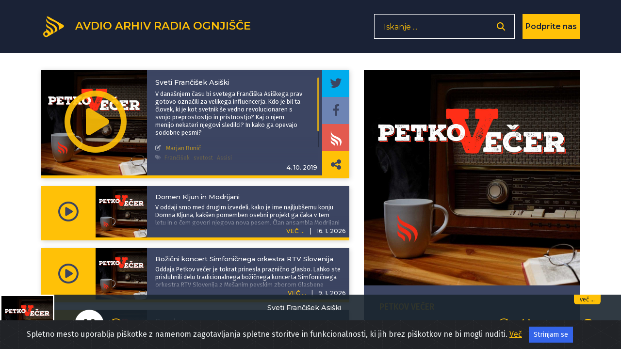

--- FILE ---
content_type: text/html; charset=UTF-8
request_url: https://avdio.ognjisce.si/share/pv_2019_10_04_Sveti_Francisek_Asiski
body_size: 17265
content:
<!DOCTYPE html>
<html lang="sl">

<head>

    <meta charset="utf-8">
    <meta name="viewport" content="width=device-width, initial-scale=1, shrink-to-fit=no">

    
    <!-- Start Of - TITLE tag - se prilagodi glede na index, cikel, oddaja ... -->
    
    <title>Petkov večer</title>
    <!-- End Of - TITLE tag - se prilagodi glede na index, cikel, oddaja ... -->


    <!-- Start Of - Meta tag z discription -->
    <meta name="description" content="V današnjem času bi svetega Frančiška Asiškega prav gotovo označili za velikega influencerja. Kdo je bil ta človek, ki je kot svetnik še vedno revolucionaren s svojo preprostostjo in pristnostjo? Kaj o njem menijo nekateri njegovi sledilci? In kako ga opevajo sodobne pesmi?">
    <meta name="author" content="Radio Ognjišče">
    <!-- End Of - Meta tag z discription -->

    
	<!-- Začetek podatkov za FB -->
	<meta property="og:title" content="Sveti Frančišek Asiški" /> 
	<meta property="og:type" content="article" />
	<meta property="og:url" content="https://avdio.ognjisce.si/share/pv_2019_10_04_Sveti_Francisek_Asiski" />
	<meta property="og:description" content="V današnjem času bi svetega Frančiška Asiškega prav gotovo označili za velikega influencerja. Kdo je bil ta človek, ki je kot svetnik še vedno revolucionaren s svojo preprostostjo in pristnostjo? Kaj o njem menijo nekateri njegovi sledilci? In kako ga opevajo sodobne pesmi?" />    
	<meta property="og:image" content="https://avdio.ognjisce.si/posnetki/petkov_vecer/image_fb.jpg" />
	<meta property="og:site_name" content="Avdio arhiv Radia Ognjišče" />
	<meta property="fb:app_id" content="494091013962419" />
	<!--konec podatkov za FB -->	
	
    <link rel="shortcut icon" type="image/x-icon" href="https://avdio.ognjisce.si/favicon.ico" />

    <!-- Bootstrap core CSS -->
    <link href="/css/bootstrap.min.css" rel="stylesheet">

    <!--- Font Awesome --->
    <link href="/lib/fontawesome/css/fontawesome.min.css" rel="stylesheet">
    <link href="/lib/fontawesome/css/all.min.css" rel="stylesheet">
    <link href="/lib/fontawesome/css/brands.min.css" rel="stylesheet">
    <link href="/lib/fontawesome/css/solid.min.css" rel="stylesheet">

    <link rel="preconnect" href="https://fonts.googleapis.com" crossorigin>
    <link rel="preconnect" href="https://fonts.gstatic.com" crossorigin>

    <link rel="preload" as="style" href="https://fonts.googleapis.com/css?family=Montserrat:100,200,300,400,500,600,700&display=swap">
    <link rel="stylesheet" href="https://fonts.googleapis.com/css?family=Montserrat:100,200,300,400,500,600,700&display=swap">

    <link rel="preload" as="style" href="https://fonts.googleapis.com/css?family=Lato:100,200,300,400,600,400italic,700italic&display=swap">
    <link rel="stylesheet" href="https://fonts.googleapis.com/css?family=Lato:100,200,300,400,600,400italic,700italic&display=swap">
    <link rel="preload" as="style" href="https://fonts.googleapis.com/css2?family=Fira+Sans:ital,wght@0,100;0,200;0,300;0,400;0,500;0,600;0,700;0,800;0,900;1,100;1,200;1,300;1,400;1,500;1,600;1,700;1,800;1,900&display=swap">
    <link rel="stylesheet" href="https://fonts.googleapis.com/css2?family=Fira+Sans:ital,wght@0,100;0,200;0,300;0,400;0,500;0,600;0,700;0,800;0,900;1,100;1,200;1,300;1,400;1,500;1,600;1,700;1,800;1,900&display=swap">

    <!-- Plugin CSS -->
    <link rel="preconnect" href="https://cdnjs.cloudflare.com" crossorigin>
    <link href="https://cdnjs.cloudflare.com/ajax/libs/magnific-popup.js/1.1.0/magnific-popup.css" rel="stylesheet" type="text/css">

    <!-- cookiealert.css -->
    <link rel="stylesheet" href="/css/cookiealert.css">

    <!-- MEDIAELEMENT.js player -->
    <link type="text/css" href="/lib/element-media-player/mediaelementplayer.css" rel="stylesheet">

    <!-- SCROLL BAR PLUGIN - MALIHU SCROLLER -->
    <link rel="stylesheet" href="/lib/malihu-custom-scrollbar-plugin-3.1.5/jquery.mCustomScrollbar.css" />

    
    <!-- Custom styles -->
    <link href="/css/custom-min.css?v=1769091892" rel="stylesheet">

    <!-- Google Analytics 4 -->
    <!-- Google tag (gtag.js) -->
    <script async src="https://www.googletagmanager.com/gtag/js?id=G-K9QMFHX2YS"></script>
    <script>
        window.dataLayer = window.dataLayer || [];

        function gtag() {
            dataLayer.push(arguments);
        }
        gtag('js', new Date());

        gtag('config', 'G-K9QMFHX2YS');
    </script>
    <!-- End Google Analytics 4 -->

    
</head>
<body onload="openPlayer('https://avdio.ognjisce.si/posnetki/petkov_vecer/2019/pv_2019_10_04_Sveti_Francisek_Asiski.mp3','Sveti Frančišek Asiški', 'V današnjem času bi svetega Frančiška Asiškega prav gotovo označili za velikega influencerja. Kdo je bil ta človek, ki je kot svetnik še vedno revolucionaren s svojo preprostostjo in pristnostjo? Kaj o njem menijo nekateri njegovi sledilci? In kako ga opevajo sodobne pesmi?', 'Marjan Bunič', '', 'Frančišek,svetost,Assisi',
    'https://avdio.ognjisce.si/posnetki/petkov_vecer/image_web.jpg','')" id="page-top">

    <input id="lazy-page-number" type="hidden" value="1" />
<input id="cikel-data" type="hidden" value="petkov_vecer,https://avdio.ognjisce.si/posnetki/petkov_vecer/image_web.jpg,pv_2019_10_04_Sveti_Francisek_Asiski,0" />
<!-- Navigation -->
<nav class="navbar navbar-expand-lg bg-secondary fixed-top text-uppercase" id="mainNav">

    <!---------- navigacija - responsive - zadeve izginejo in se pojavijo od MD gor oz. dol-->
    <div class="container">

        <!---------- Start Of - NAVBAR BRAND + LOGO -->
        <div class="navbar-brand js-scroll-trigger float-left d-inline">
            <a aria-label="Domov" href="https://avdio.ognjisce.si">
                <svg id="ro-avdio-logo" version="1.1" id="Layer_1" xmlns:cc="http://creativecommons.org/ns#"
                    xmlns:dc="http://purl.org/dc/elements/1.1/" xmlns:rdf="http://www.w3.org/1999/02/22-rdf-syntax-ns#"
                    xmlns="http://www.w3.org/2000/svg" xmlns:xlink="http://www.w3.org/1999/xlink" x="0px" y="0px"
                    viewBox="0 0 500 500" style="fill: #ffc107;" xml:space="preserve">

                    <g>
                        <path class="st0" d="M437.1,215.6L150.8,55.3c-16.2-9-30.6-8.4-39.9,0c24.8,52,89.9,71.8,158.5,105.2
c98.5,47.9,102.6,113.4,87.1,161.6l81.3-48.4C465.3,257.4,465,231.2,437.1,215.6z" />
                        <path class="st0"
                            d="M168.9,262.4c-39-20.4-59.1-45.4-68.8-69.1v49.1c2.6,7.9,8.7,17.4,22.5,28.9c14.5,12,33.2,16.2,55,34.5
c33.7,28.2,0.7,81.1,0.7,81.1c-0.9-11.2-6.4-24.5-14.1-35.4c-11.6-16.5-38.2-29.3-38.2-29.3c-12.5-6-20.8-14.5-26-24.1v29.2
c0,5.6,0,11.6,0,17.9c-0.1,0-0.1,0-0.2,0c0,0-0.1,0-0.1,0c-33.1,0-60,26.8-60,60c0,33.1,26.8,60,60,60c0,0,0.1,0,0.1,0
c13.4,0,25.8-4.5,35.8-11.9c1.5-0.7,3.1-1.5,4.7-2.5c22.2-13.2,62.8-37.4,90.3-53.7l18.1-10.8c2.3-23.7-2.9-45.5-15.6-67
C213.4,285.5,168.9,262.4,168.9,262.4z M100.6,436.8c-0.2,0-0.5,0-0.7,0c0,0-0.1,0-0.1,0c-17.5,0-31.7-14.2-31.7-31.7
s14.2-31.7,31.7-31.7c0,0,0.1,0,0.1,0c0.1,0,0.1,0,0.2,0c17.4,0.2,31.4,14.3,31.4,31.7C131.5,422.3,117.7,436.4,100.6,436.8z" />
                        <path class="st0" d="M263.9,219.3c-44.5-32.2-100.7-42.4-138.6-88.7c-11.6-14.2-19.9-28.2-25.3-42.2v39.1
c7.2,58.8,56.8,60,133.8,113.6c81.4,56.7,23.6,134.7,15.7,144.6l77-45.8C328.2,302.9,318.9,255.7,263.9,219.3z" />
                    </g>
                </svg>
                <span class="d-none d-md-inline">Avdio arhiv
                    Radia
                    Ognjišče</span>
            </a>
        </div>
        <!---------- End Of - NAVBAR BRAND + LOGO -->

        <div class="nav-btn-3 d-inline">

            <!-------------- Iskanje - search - gumb -------------------------------->
            <span class="search-form d-none d-lg-block">
                <form>
                    <input type="text" placeholder="Iskanje ..." name="search" autocomplete="off" tabindex='-1'
                        aria-hidden='true'>
                    <button class="nav-btn-2" type="button" aria-label='Odpri iskalnik'><i
                            class="fa fa-search"></i></button>
                </form>
            </span>

            <span class="search-form manjse d-block d-lg-none p-0 m-0">
                <button id="nav-btn" type="button" aria-disabled="true"><i class="fa fa-search fa-lg"></i></button>
            </span>

            <!-- DONIRAJ-->
            <button class="doniraj-gumb d-block" onclick="window.location.href='../index_doniraj.php'">Podprite
                nas</button>
            <!-- DONIRAJ-->

        </div>
    </div>

    <!-- klican v navigation.php -->

<div class="modal-overlay">
    <div class="modal-item">
        <button type="button" class="closebtn">×</button>
        <p class="modal-obvestilo">Povezava izbrane oddaje je bila skopirana v odložišče!</p>
    </div>
</div>
</nav>
    <!-- podcast Grid Section -->
    <section class="podcast">

        <div class="container">

            <div class="vec-overlay"></div>
            <div class="row justify-content-center">

                <div class="col-md-12 col-12">

                    <div class="row justify-content-center">

                        <div class="col-md-7 col-12 order-2 order-md-1 mb-md-5 mt-md-0 mt-sm-2 mt-0 text-center">

                            <div id="cikel-epizode">
                                <!------------------------------- Izpostavljena / deljena / prva v ciklu -->
                                
                                    <!----------------------- Start Of - prva oz. izpostavljena -->
                                    <div class="podcast-item izpostavljeno-cikel mb-3 d-none d-lg-block">

                                        <button type="button" class="kartica-oddaja-play "
    aria-label="Predvajaj oddajo Petkov večer - Sveti Frančišek Asiški"
    data-audio-url="https://avdio.ognjisce.si/posnetki/petkov_vecer/2019/pv_2019_10_04_Sveti_Francisek_Asiski.mp3"
    data-naslov="Sveti Frančišek Asiški"
    data-povzetek="V današnjem času bi svetega Frančiška Asiškega prav gotovo označili za velikega influencerja. Kdo je bil ta človek, ki je kot svetnik še vedno revolucionaren s svojo preprostostjo in pristnostjo? Kaj o njem menijo nekateri njegovi sledilci? In kako ga opevajo sodobne pesmi?"
    data-avtor="Marjan Bunič"
    data-tagi="Frančišek, svetost, Assisi"
    data-slika="https://avdio.ognjisce.si/posnetki/petkov_vecer/image_web.jpg">
    <i class="far fa-play-circle fa-2x"></i>
</button>
                                        <img class="img-fluid izpostavljeno" src="https://avdio.ognjisce.si/posnetki/petkov_vecer/image_web.jpg" alt="">

                                        <div class="nad-opis"></div>
                                        <div class="pod-datum visje"></div>

                                        <div class="oddaja-vsebina">
                                            <div class="tekst kartica-oddaja mCustomScrollbar">
                                                <h5 class="kartica-oddaja naslov">Sveti Frančišek Asiški</h5>
                                                <div class="kartica-oddaja">V današnjem času bi svetega Frančiška Asiškega prav gotovo označili za velikega influencerja. Kdo je bil ta človek, ki je kot svetnik še vedno revolucionaren s svojo preprostostjo in pristnostjo? Kaj o njem menijo nekateri njegovi sledilci? In kako ga opevajo sodobne pesmi?</div>
                                                <div class="avtorji-tagi">
                                                    <p class="kartica-oddaja avtor mt-3"><i
                                                            class="fas fa-edit fa-sm mr-2"></i>
                                                        <a href="https://avdio.ognjisce.si/searchAvtor/Marjan Bunič">Marjan Bunič</a>                                                    </p>

                                                    <p class="kartica-oddaja manjse tag mt-1"><i class="fas fa-tags fa-sm mr-2"></i><a href="https://avdio.ognjisce.si/searchTag/Frančišek">Frančišek</a><a href="https://avdio.ognjisce.si/searchTag/svetost">svetost</a><a href="https://avdio.ognjisce.si/searchTag/Assisi">Assisi</a></p>

                                                </div>

                                            </div>
                                        </div>

                                        <div class="share">

                                            <a type="button" aria-label="Deli epizodo na svojem Twitter profilu"
                                                class="icon-twitt " target="_blank"
                                                href="http://twitter.com/intent/tweet?text=Prisluhnite oddaji Radia Ognjišče: https://avdio.ognjisce.si/share/pv_2019_10_04_Sveti_Francisek_Asiski"><i
                                                    class="fab fa-twitter fa-1x"></i></a>

                                            <a type="button" aria-label="Deli epizodo na svojem Facebook profilu"
                                                class="icon-fa " target="_blank"
                                                href="https://www.facebook.com/sharer/sharer.php?u=https://avdio.ognjisce.si/share/pv_2019_10_04_Sveti_Francisek_Asiski"><i
                                                    class="fab fa-facebook-f fa-1x"></i></a>

                                            <!--- če ni PODCAST skrij "icon-download" in prikaži "icon-ro" --->
                                            <a type="button" aria-label="Prenesi epizodo"
                                                class="icon-download d-none"
                                                target="_blank"
                                                href="https://avdio.ognjisce.si/posnetki/petkov_vecer/2019/pv_2019_10_04_Sveti_Francisek_Asiski.mp3"
                                                download><i class="fas fa-arrow-down"></i></a>
                                            <a class="no-download icon-ro d-block"
                                                href="https://avdio.ognjisce.si/posnetki/petkov_vecer/2019/pv_2019_10_04_Sveti_Francisek_Asiski.mp3" tabindex="0"><img
                                                    class="img-fluid" src="/image/ro_logo_bel.png"
                                                    alt="logo-RO"></a>
                                            <!-- SHARE link -->
                                            <a type="button" aria-label="Deli povezavo do izbrane epizode"
                                                class="icon-share " target="_blank"
                                                href="https://avdio.ognjisce.si/share/pv_2019_10_04_Sveti_Francisek_Asiski">
                                                <i class="fas fa-share-alt"></i></a>

                                        </div>

                                        <h5 class="kartica-oddaja izpostavljeno-datum">
                                            <span>4. 10. 2019</span>
                                        </h5>
                                    </div>

                                    <div class="podcast-item izpostavljeno-cikel mobile mb-3 d-block d-lg-none">

                                        <button type="button" class="kartica-oddaja-play "
    aria-label="Predvajaj oddajo Petkov večer - Sveti Frančišek Asiški"
    data-audio-url="https://avdio.ognjisce.si/posnetki/petkov_vecer/2019/pv_2019_10_04_Sveti_Francisek_Asiski.mp3"
    data-naslov="Sveti Frančišek Asiški"
    data-povzetek="V današnjem času bi svetega Frančiška Asiškega prav gotovo označili za velikega influencerja. Kdo je bil ta človek, ki je kot svetnik še vedno revolucionaren s svojo preprostostjo in pristnostjo? Kaj o njem menijo nekateri njegovi sledilci? In kako ga opevajo sodobne pesmi?"
    data-avtor="Marjan Bunič"
    data-tagi="Frančišek, svetost, Assisi"
    data-slika="https://avdio.ognjisce.si/posnetki/petkov_vecer/image_web.jpg">
    <i class="far fa-play-circle fa-2x"></i>
</button>                                        <a type="button" class="icon-share kartica-oddaja-share mobile" target="_blank"
                                            href="https://avdio.ognjisce.si/share/pv_2019_10_04_Sveti_Francisek_Asiski">
                                            <i class="fas fa-share-alt fa-1x"></i>
                                        </a>
                                        <img class="img-fluid mobile"
                                            src="https://avdio.ognjisce.si/posnetki/petkov_vecer/image_web.jpg" alt="">
                                        <div class="pod-datum"></div>
                                        <div class="oddaja-vsebina">
                                            <h5 class="kartica-oddaja manjse naslov">
                                                <span>Sveti Frančišek Asiški</span>
                                            </h5>
                                            <div class="kartica-oddaja manjse">V današnjem času bi svetega Frančiška Asiškega prav gotovo označili za velikega influencerja. Kdo je bil ta človek, ki je kot svetnik še vedno revolucionaren s svojo preprostostjo in pristnostjo? Kaj o njem menijo nekateri njegovi sledilci? In kako ga opevajo sodobne pesmi?</div>
                                            <p class="kartica-oddaja manjse avtor mt-2"><i
                                                    class="fas fa-edit fa-sm mr-2"></i>
                                                <a href="https://avdio.ognjisce.si/searchAvtor/Marjan Bunič">Marjan Bunič</a>                                            </p>
                                        </div>
                                        <h5 class="kartica-oddaja manjse datum float-right"><span class="vec">VEČ
                                                ...</span><span
                                                class="divider">|</span><span>4. 10. 2019</span>
                                        </h5>

                                        <!---- VEČ - zavihek, ki odpre ves opis epizode ---->
                                        <div class="vec-vsebina mobile">
                                            <div class="dropdown-triangle"></div>
                                            <div class="nad-opis"></div>
                                            <div class="pod-datum visje"></div>
                                            <div class="tekst kartica-oddaja manjse">
                                                <h5 class="kartica-oddaja manjse naslov">
                                                    Sveti Frančišek Asiški                                                </h5>
                                                <div class="kartica-oddaja manjse">V današnjem času bi svetega Frančiška Asiškega prav gotovo označili za velikega influencerja. Kdo je bil ta človek, ki je kot svetnik še vedno revolucionaren s svojo preprostostjo in pristnostjo? Kaj o njem menijo nekateri njegovi sledilci? In kako ga opevajo sodobne pesmi?</div>
                                                <p class="kartica-oddaja manjse avtor mt-2"><i
                                                        class="fas fa-edit fa-sm mr-2"></i>
                                                    <a href="https://avdio.ognjisce.si/search/Marjan Bunič">Marjan Bunič</a></p>
                                            </div>
                                            <p class="kartica-oddaja manjse tag mt-1"><i class="fas fa-tags fa-sm mr-2"></i><a href="https://avdio.ognjisce.si/searchTag/Frančišek">Frančišek</a><a href="https://avdio.ognjisce.si/searchTag/svetost">svetost</a><a href="https://avdio.ognjisce.si/searchTag/Assisi">Assisi</a></p>                                        </div>

                                        <!---- VEČ - zavihek, ki odpre ves opis epizode ---->
                                        <div class="share-dropdown">
                                            <div class="dropdown-triangle"></div>

                                            <div class="">
                                                <a type="button" aria-label="Deli epizodo na svojem Twitter profilu"
                                                    class="icon-twitt " target="_blank"
                                                    href="http://twitter.com/intent/tweet?text=Prisluhnite oddaji Radia Ognjišče: https://avdio.ognjisce.si/share/pv_2019_10_04_Sveti_Francisek_Asiski"><i
                                                        class="fab fa-twitter fa-1x"></i></a>
                                                <a type="button" aria-label="Deli epizodo na svojem Facebook profilu"
                                                    class="icon-fa " target="_blank"
                                                    href="https://www.facebook.com/sharer/sharer.php?u=https://avdio.ognjisce.si/share/pv_2019_10_04_Sveti_Francisek_Asiski"><i
                                                        class="fab fa-facebook-f fa-1x"></i></a>

                                                <!--- če ni PODCAST skrij "icon-download" in prikaži "icon-ro" --->
                                            <a type="button" aria-label="Prenesi epizodo"
                                                class="icon-download d-none"
                                                target="_blank"
                                                href="https://avdio.ognjisce.si/posnetki/petkov_vecer/2019/pv_2019_10_04_Sveti_Francisek_Asiski.mp3"
                                                download><i class="fas fa-arrow-down"></i></a>
                                            <a class="no-download icon-ro d-block"
                                                href="https://avdio.ognjisce.si/posnetki/petkov_vecer/2019/pv_2019_10_04_Sveti_Francisek_Asiski.mp3" tabindex="0"><img
                                                    class="img-fluid" src="/image/ro_logo_bel.png"
                                                    alt="logo-RO"></a>

                                                <!-- SHARE link -->
                                                <a type="button" aria-label="Deli povezavo do izbrane epizode"
                                                    class="icon-share " target="_blank"
                                                    href="https://avdio.ognjisce.si/share/pv_2019_10_04_Sveti_Francisek_Asiski">
                                                    <i class="fas fa-share-alt"></i></a>
                                            </div>
                                        </div>
                                    </div>
                                                                <!---------------- End Of - prva oz. izpostavljena ----------------------->

                                <!---------------- Start of -  vse epizode od najnovejše proti starejši -->
                                <div id="page 1" class="lazy-loaded">

                                    <div class="podcast-item  desktop mb-3 d-none d-lg-block">
    <a class="podcast-item-caption d-flex position-absolute h-100 w-100"
        href="/oddaja/pv_2026_01_16">
        <div class="podcast-item-caption-content my-auto w-100 text-center text-white">
            <p class="naslov-hover-manjse">Petkov večer</p>
        </div>
    </a>

    <button type="button" class="kartica-oddaja-play "
    aria-label="Predvajaj oddajo Petkov večer - Domen Kljun in Modrijani"
    data-audio-url="https://avdio.ognjisce.si/posnetki/petkov_vecer/2026/pv_2026_01_16.mp3"
    data-naslov="Domen Kljun in Modrijani"
    data-povzetek="&lt;p&gt;V oddaji smo med drugim izvedeli, kako je ime najljubšemu konju Domna Kljuna, kakšen pomemben osebni projekt ga čaka v tem letu in o čem govori njegova nova pesem. Član ansambla Modrijani Franjo Oset pa nam je predstavil letošnjo spektakularno Noč Modrijanov in druge načrte zasedbe v letu 2026.&lt;/p&gt;"
    data-avtor="Marjan Bunič"
    data-tagi="glasba, pogovor, slovenska popevka, narodnozabavna glasba"
    data-slika="https://avdio.ognjisce.si/posnetki/petkov_vecer/image_web.jpg">
    <i class="far fa-play-circle fa-2x"></i>
</button>

    <h5 class="kartica-oddaja manjse datum float-right">
        <span class="vec" href="#" name="">VEČ ...</span>
        <span class="divider">|</span>
        <span>
            <time datetime="2026-01-16T19:24:16">
                16. 1. 2026            </time>
        </span>
    </h5>
    <div class="pod-datum"></div>
    <img class="img-fluid " src="https://avdio.ognjisce.si/posnetki/petkov_vecer/image_web.jpg" alt="">
    <div class="oddaja-vsebina">
        <h5 class="kartica-oddaja manjse naslov">
            <span>Domen Kljun in Modrijani</span>
        </h5>
        <p class="kartica-oddaja manjse"><p>V oddaji smo med drugim izvedeli, kako je ime najljubšemu konju Domna Kljuna, kakšen pomemben osebni projekt ga čaka v tem letu in o čem govori njegova nova pesem. Član ansambla Modrijani Franjo Oset pa nam je predstavil letošnjo spektakularno Noč Modrijanov in druge načrte zasedbe v letu 2026.</p></p>
    </div>
    <!---- VEČ - zavihek, ki odpre ves opis epizode ---->
    <div class="vec-vsebina">
        <div class="dropdown-triangle"></div>
        <div class="nad-opis"></div>
        <div class="pod-datum visje"></div>
        <div class="tekst mCustomScrollbar">
            <h5 class="kartica-oddaja manjse naslov">Domen Kljun in Modrijani            </h5>
            <p class="kartica-oddaja manjse"><p>V oddaji smo med drugim izvedeli, kako je ime najljubšemu konju Domna Kljuna, kakšen pomemben osebni projekt ga čaka v tem letu in o čem govori njegova nova pesem. Član ansambla Modrijani Franjo Oset pa nam je predstavil letošnjo spektakularno Noč Modrijanov in druge načrte zasedbe v letu 2026.</p></p>
            <!-- avtor -->
            <div class="kartica-oddaja manjse avtor mt-3"><i class="fas fa-edit fa-sm mr-2"></i>
                <a href="https://avdio.ognjisce.si/searchAvtor/Marjan Bunič">Marjan Bunič</a>            </div>
        </div>
        <p class="kartica-oddaja manjse tag mt-1"><i class="fas fa-tags fa-sm mr-2"></i><a href="https://avdio.ognjisce.si/searchTag/glasba">glasba</a><a href="https://avdio.ognjisce.si/searchTag/pogovor">pogovor</a><a href="https://avdio.ognjisce.si/searchTag/slovenska popevka">slovenska popevka</a><a href="https://avdio.ognjisce.si/searchTag/narodnozabavna glasba">narodnozabavna glasba</a></p>
        <div class="share">
            <a class="icon-twitt izpostavljeno-cikel " target="_blank"
                href="https://twitter.com/intent/tweet?text=Prisluhnite oddaji Radia Ognjišče: https://avdio.ognjisce.si/share/pv_2026_01_16"><i
                    class="fab fa-twitter fa-1x"></i></a>
            <a class="icon-fa izpostavljeno-cikel " target="_blank" type="button"
                href="https://www.facebook.com/sharer/sharer.php?u=https://avdio.ognjisce.si/share/pv_2026_01_16"><i
                    class="fab fa-facebook-f fa-1x"></i></a>

            <!--- če ni PODCAST skrij "icon-download" in prikaži "icon-ro" --->
            <a type="button" aria-label="Prenesi epizodo"
                class="icon-download d-none"
                target="_blank"
                href="https://avdio.ognjisce.si/posnetki/petkov_vecer/2026/pv_2026_01_16.mp3"
                download><i class="fas fa-arrow-down"></i></a>
            <a class="no-download icon-ro d-block"
                href="https://avdio.ognjisce.si/posnetki/petkov_vecer/2026/pv_2026_01_16.mp3" tabindex="0"><img
                    class="img-fluid" src="/image/ro_logo_bel.png"
                    alt="logo-RO"></a>

            <!-- SHARE link -->
            <a class="icon-share izpostavljeno-cikel " target="_blank"
                href="https://avdio.ognjisce.si/share/pv_2026_01_16">
                <i class="fas fa-share-alt"></i>
            </a>
        </div>

    </div>

</div><div class="podcast-item  mb-3 d-block d-lg-none">
    <a class="podcast-item-caption d-flex position-absolute h-100 w-100"
        href="https://avdio.ognjisce.si/oddaja/pv_2026_01_16">
        <div class="podcast-item-caption-content my-auto w-100 text-center text-white">
            <p class="naslov-hover-manjse">Petkov večer</p>
        </div>
    </a>

    <button type="button" class="kartica-oddaja-play "
    aria-label="Predvajaj oddajo Petkov večer - Domen Kljun in Modrijani"
    data-audio-url="https://avdio.ognjisce.si/posnetki/petkov_vecer/2026/pv_2026_01_16.mp3"
    data-naslov="Domen Kljun in Modrijani"
    data-povzetek="&lt;p&gt;V oddaji smo med drugim izvedeli, kako je ime najljubšemu konju Domna Kljuna, kakšen pomemben osebni projekt ga čaka v tem letu in o čem govori njegova nova pesem. Član ansambla Modrijani Franjo Oset pa nam je predstavil letošnjo spektakularno Noč Modrijanov in druge načrte zasedbe v letu 2026.&lt;/p&gt;"
    data-avtor="Marjan Bunič"
    data-tagi="glasba, pogovor, slovenska popevka, narodnozabavna glasba"
    data-slika="https://avdio.ognjisce.si/posnetki/petkov_vecer/image_web.jpg">
    <i class="far fa-play-circle fa-2x"></i>
</button>
    <img class="img-fluid" src="https://avdio.ognjisce.si/posnetki/petkov_vecer/image_web.jpg" alt="">
    <div class="pod-datum"></div>
    <div class="oddaja-vsebina">
        <h5 class="kartica-oddaja manjse naslov">
            <span>Domen Kljun in Modrijani</span>
        </h5>
        <div class="kartica-oddaja manjse"><p>V oddaji smo med drugim izvedeli, kako je ime najljubšemu konju Domna Kljuna, kakšen pomemben osebni projekt ga čaka v tem letu in o čem govori njegova nova pesem. Član ansambla Modrijani Franjo Oset pa nam je predstavil letošnjo spektakularno Noč Modrijanov in druge načrte zasedbe v letu 2026.</p></div>
    </div>
    <h5 class="kartica-oddaja manjse datum float-right"><span class="vec" href="">VEČ
            ...</span><span class="divider">|</span><span>16. 1. 2026</span>
    </h5>

    <!---- VEČ - zavihek, ki odpre ves opis epizode ---->
    <div class="vec-vsebina">
        <div class="dropdown-triangle"></div>
        <div class="nad-opis"></div>
        <div class="pod-datum visje"></div>
        <div class="tekst mCustomScrollbar">

            <h5 class="kartica-oddaja manjse naslov">Domen Kljun in Modrijani </h5>
            <div class="kartica-oddaja manjse"><p>V oddaji smo med drugim izvedeli, kako je ime najljubšemu konju Domna Kljuna, kakšen pomemben osebni projekt ga čaka v tem letu in o čem govori njegova nova pesem. Član ansambla Modrijani Franjo Oset pa nam je predstavil letošnjo spektakularno Noč Modrijanov in druge načrte zasedbe v letu 2026.</p></div>
            <!-- avtor -->
            <p class="kartica-oddaja avtor mt-1"><i class="fas fa-edit fa-sm mr-2"></i>
                <a href="https://avdio.ognjisce.si/searchAvtor/Marjan Bunič">Marjan Bunič</a>            </p>
        </div>

        <p class="kartica-oddaja manjse tag mt-1"><i class="fas fa-tags fa-sm mr-2"></i><a href="https://avdio.ognjisce.si/searchTag/glasba">glasba</a><a href="https://avdio.ognjisce.si/searchTag/pogovor">pogovor</a><a href="https://avdio.ognjisce.si/searchTag/slovenska popevka">slovenska popevka</a><a href="https://avdio.ognjisce.si/searchTag/narodnozabavna glasba">narodnozabavna glasba</a></p>
        <div class="pod-datum"></div>

        <div class="share">
            <a class="icon-twitt izpostavljeno-cikel " target="_blank"
                href="http://twitter.com/intent/tweet?text=Prisluhnite oddaji Radia Ognjišče:  https://avdio.ognjisce.si/share/pv_2026_01_16"><i
                    class="fab fa-twitter fa-1x"></i></a>
            <a class="icon-fa izpostavljeno-cikel " target="_blank" type="button"
                href="https://www.facebook.com/sharer/sharer.php?u=https://avdio.ognjisce.si/share/pv_2026_01_16"><i
                    class="fab fa-facebook-f fa-1x"></i></a>

            <!--- če ni PODCAST skrij "icon-download" in prikaži "icon-ro" --->
            <a type="button" aria-label="Prenesi epizodo"
                class="icon-download d-none"
                target="_blank"
                href="https://avdio.ognjisce.si/posnetki/petkov_vecer/2026/pv_2026_01_16.mp3"
                download><i class="fas fa-arrow-down"></i></a>
            <a class="no-download icon-ro d-block"
                href="https://avdio.ognjisce.si/posnetki/petkov_vecer/2026/pv_2026_01_16.mp3" tabindex="0"><img
                    class="img-fluid" src="/image/ro_logo_bel.png"
                    alt="logo-RO"></a>
            <!-- SHARE link -->
            <a class="icon-share izpostavljeno-cikel " target="_blank"
                href="https://avdio.ognjisce.si/share/pv_2026_01_16">
                <i class="fas fa-share-alt"></i></a>
        </div>
    </div>
</div><div class="podcast-item  desktop mb-3 d-none d-lg-block">
    <a class="podcast-item-caption d-flex position-absolute h-100 w-100"
        href="/oddaja/pv_2026_01_09_bozicni_koncert_Simfonicnega_orkestra_RTV_Slovenija">
        <div class="podcast-item-caption-content my-auto w-100 text-center text-white">
            <p class="naslov-hover-manjse">Petkov večer</p>
        </div>
    </a>

    <button type="button" class="kartica-oddaja-play "
    aria-label="Predvajaj oddajo Petkov večer - Božični koncert Simfoničnega orkestra RTV Slovenija"
    data-audio-url="https://avdio.ognjisce.si/posnetki/petkov_vecer/2026/pv_2026_01_09_bozicni_koncert_Simfonicnega_orkestra_RTV_Slovenija.mp3"
    data-naslov="Božični koncert Simfoničnega orkestra RTV Slovenija"
    data-povzetek="&lt;p&gt;Oddaja Petkov večer je tokrat prinesla praznično glasbo. Lahko ste prisluhnili delu tradicionalnega božičnega koncerta Simfoničnega orkestra RTV Slovenija z Mešanim pevskim zborom Glasbene matice in solisti, ki je bil konec leta v Cankarjevem domu v Ljubljani.&lt;/p&gt;"
    data-avtor="Marjan Bunič"
    data-tagi="glasba"
    data-slika="https://avdio.ognjisce.si/posnetki/petkov_vecer/image_web.jpg">
    <i class="far fa-play-circle fa-2x"></i>
</button>

    <h5 class="kartica-oddaja manjse datum float-right">
        <span class="vec" href="#" name="">VEČ ...</span>
        <span class="divider">|</span>
        <span>
            <time datetime="2026-01-09T19:34:36">
                9. 1. 2026            </time>
        </span>
    </h5>
    <div class="pod-datum"></div>
    <img class="img-fluid " src="https://avdio.ognjisce.si/posnetki/petkov_vecer/image_web.jpg" alt="">
    <div class="oddaja-vsebina">
        <h5 class="kartica-oddaja manjse naslov">
            <span>Božični koncert Simfoničnega orkestra RTV Slovenija</span>
        </h5>
        <p class="kartica-oddaja manjse"><p>Oddaja Petkov večer je tokrat prinesla praznično glasbo. Lahko ste prisluhnili delu tradicionalnega božičnega koncerta Simfoničnega orkestra RTV Slovenija z Mešanim pevskim zborom Glasbene matice in solisti, ki je bil konec leta v Cankarjevem domu v Ljubljani.</p></p>
    </div>
    <!---- VEČ - zavihek, ki odpre ves opis epizode ---->
    <div class="vec-vsebina">
        <div class="dropdown-triangle"></div>
        <div class="nad-opis"></div>
        <div class="pod-datum visje"></div>
        <div class="tekst mCustomScrollbar">
            <h5 class="kartica-oddaja manjse naslov">Božični koncert Simfoničnega orkestra RTV Slovenija            </h5>
            <p class="kartica-oddaja manjse"><p>Oddaja Petkov večer je tokrat prinesla praznično glasbo. Lahko ste prisluhnili delu tradicionalnega božičnega koncerta Simfoničnega orkestra RTV Slovenija z Mešanim pevskim zborom Glasbene matice in solisti, ki je bil konec leta v Cankarjevem domu v Ljubljani.</p></p>
            <!-- avtor -->
            <div class="kartica-oddaja manjse avtor mt-3"><i class="fas fa-edit fa-sm mr-2"></i>
                <a href="https://avdio.ognjisce.si/searchAvtor/Marjan Bunič">Marjan Bunič</a>            </div>
        </div>
        <p class="kartica-oddaja manjse tag mt-1"><i class="fas fa-tags fa-sm mr-2"></i><a href="https://avdio.ognjisce.si/searchTag/glasba">glasba</a></p>
        <div class="share">
            <a class="icon-twitt izpostavljeno-cikel " target="_blank"
                href="https://twitter.com/intent/tweet?text=Prisluhnite oddaji Radia Ognjišče: https://avdio.ognjisce.si/share/pv_2026_01_09_bozicni_koncert_Simfonicnega_orkestra_RTV_Slovenija"><i
                    class="fab fa-twitter fa-1x"></i></a>
            <a class="icon-fa izpostavljeno-cikel " target="_blank" type="button"
                href="https://www.facebook.com/sharer/sharer.php?u=https://avdio.ognjisce.si/share/pv_2026_01_09_bozicni_koncert_Simfonicnega_orkestra_RTV_Slovenija"><i
                    class="fab fa-facebook-f fa-1x"></i></a>

            <!--- če ni PODCAST skrij "icon-download" in prikaži "icon-ro" --->
            <a type="button" aria-label="Prenesi epizodo"
                class="icon-download d-none"
                target="_blank"
                href="https://avdio.ognjisce.si/posnetki/petkov_vecer/2026/pv_2026_01_09_bozicni_koncert_Simfonicnega_orkestra_RTV_Slovenija.mp3"
                download><i class="fas fa-arrow-down"></i></a>
            <a class="no-download icon-ro d-block"
                href="https://avdio.ognjisce.si/posnetki/petkov_vecer/2026/pv_2026_01_09_bozicni_koncert_Simfonicnega_orkestra_RTV_Slovenija.mp3" tabindex="0"><img
                    class="img-fluid" src="/image/ro_logo_bel.png"
                    alt="logo-RO"></a>

            <!-- SHARE link -->
            <a class="icon-share izpostavljeno-cikel " target="_blank"
                href="https://avdio.ognjisce.si/share/pv_2026_01_09_bozicni_koncert_Simfonicnega_orkestra_RTV_Slovenija">
                <i class="fas fa-share-alt"></i>
            </a>
        </div>

    </div>

</div><div class="podcast-item  mb-3 d-block d-lg-none">
    <a class="podcast-item-caption d-flex position-absolute h-100 w-100"
        href="https://avdio.ognjisce.si/oddaja/pv_2026_01_09_bozicni_koncert_Simfonicnega_orkestra_RTV_Slovenija">
        <div class="podcast-item-caption-content my-auto w-100 text-center text-white">
            <p class="naslov-hover-manjse">Petkov večer</p>
        </div>
    </a>

    <button type="button" class="kartica-oddaja-play "
    aria-label="Predvajaj oddajo Petkov večer - Božični koncert Simfoničnega orkestra RTV Slovenija"
    data-audio-url="https://avdio.ognjisce.si/posnetki/petkov_vecer/2026/pv_2026_01_09_bozicni_koncert_Simfonicnega_orkestra_RTV_Slovenija.mp3"
    data-naslov="Božični koncert Simfoničnega orkestra RTV Slovenija"
    data-povzetek="&lt;p&gt;Oddaja Petkov večer je tokrat prinesla praznično glasbo. Lahko ste prisluhnili delu tradicionalnega božičnega koncerta Simfoničnega orkestra RTV Slovenija z Mešanim pevskim zborom Glasbene matice in solisti, ki je bil konec leta v Cankarjevem domu v Ljubljani.&lt;/p&gt;"
    data-avtor="Marjan Bunič"
    data-tagi="glasba"
    data-slika="https://avdio.ognjisce.si/posnetki/petkov_vecer/image_web.jpg">
    <i class="far fa-play-circle fa-2x"></i>
</button>
    <img class="img-fluid" src="https://avdio.ognjisce.si/posnetki/petkov_vecer/image_web.jpg" alt="">
    <div class="pod-datum"></div>
    <div class="oddaja-vsebina">
        <h5 class="kartica-oddaja manjse naslov">
            <span>Božični koncert Simfoničnega orkestra RTV Slovenija</span>
        </h5>
        <div class="kartica-oddaja manjse"><p>Oddaja Petkov večer je tokrat prinesla praznično glasbo. Lahko ste prisluhnili delu tradicionalnega božičnega koncerta Simfoničnega orkestra RTV Slovenija z Mešanim pevskim zborom Glasbene matice in solisti, ki je bil konec leta v Cankarjevem domu v Ljubljani.</p></div>
    </div>
    <h5 class="kartica-oddaja manjse datum float-right"><span class="vec" href="">VEČ
            ...</span><span class="divider">|</span><span>9. 1. 2026</span>
    </h5>

    <!---- VEČ - zavihek, ki odpre ves opis epizode ---->
    <div class="vec-vsebina">
        <div class="dropdown-triangle"></div>
        <div class="nad-opis"></div>
        <div class="pod-datum visje"></div>
        <div class="tekst mCustomScrollbar">

            <h5 class="kartica-oddaja manjse naslov">Božični koncert Simfoničnega orkestra RTV Slovenija </h5>
            <div class="kartica-oddaja manjse"><p>Oddaja Petkov večer je tokrat prinesla praznično glasbo. Lahko ste prisluhnili delu tradicionalnega božičnega koncerta Simfoničnega orkestra RTV Slovenija z Mešanim pevskim zborom Glasbene matice in solisti, ki je bil konec leta v Cankarjevem domu v Ljubljani.</p></div>
            <!-- avtor -->
            <p class="kartica-oddaja avtor mt-1"><i class="fas fa-edit fa-sm mr-2"></i>
                <a href="https://avdio.ognjisce.si/searchAvtor/Marjan Bunič">Marjan Bunič</a>            </p>
        </div>

        <p class="kartica-oddaja manjse tag mt-1"><i class="fas fa-tags fa-sm mr-2"></i><a href="https://avdio.ognjisce.si/searchTag/glasba">glasba</a></p>
        <div class="pod-datum"></div>

        <div class="share">
            <a class="icon-twitt izpostavljeno-cikel " target="_blank"
                href="http://twitter.com/intent/tweet?text=Prisluhnite oddaji Radia Ognjišče:  https://avdio.ognjisce.si/share/pv_2026_01_09_bozicni_koncert_Simfonicnega_orkestra_RTV_Slovenija"><i
                    class="fab fa-twitter fa-1x"></i></a>
            <a class="icon-fa izpostavljeno-cikel " target="_blank" type="button"
                href="https://www.facebook.com/sharer/sharer.php?u=https://avdio.ognjisce.si/share/pv_2026_01_09_bozicni_koncert_Simfonicnega_orkestra_RTV_Slovenija"><i
                    class="fab fa-facebook-f fa-1x"></i></a>

            <!--- če ni PODCAST skrij "icon-download" in prikaži "icon-ro" --->
            <a type="button" aria-label="Prenesi epizodo"
                class="icon-download d-none"
                target="_blank"
                href="https://avdio.ognjisce.si/posnetki/petkov_vecer/2026/pv_2026_01_09_bozicni_koncert_Simfonicnega_orkestra_RTV_Slovenija.mp3"
                download><i class="fas fa-arrow-down"></i></a>
            <a class="no-download icon-ro d-block"
                href="https://avdio.ognjisce.si/posnetki/petkov_vecer/2026/pv_2026_01_09_bozicni_koncert_Simfonicnega_orkestra_RTV_Slovenija.mp3" tabindex="0"><img
                    class="img-fluid" src="/image/ro_logo_bel.png"
                    alt="logo-RO"></a>
            <!-- SHARE link -->
            <a class="icon-share izpostavljeno-cikel " target="_blank"
                href="https://avdio.ognjisce.si/share/pv_2026_01_09_bozicni_koncert_Simfonicnega_orkestra_RTV_Slovenija">
                <i class="fas fa-share-alt"></i></a>
        </div>
    </div>
</div><div class="podcast-item  desktop mb-3 d-none d-lg-block">
    <a class="podcast-item-caption d-flex position-absolute h-100 w-100"
        href="/oddaja/pv_2026_01_02_Prerok_Gibran">
        <div class="podcast-item-caption-content my-auto w-100 text-center text-white">
            <p class="naslov-hover-manjse">Petkov večer</p>
        </div>
    </a>

    <button type="button" class="kartica-oddaja-play "
    aria-label="Predvajaj oddajo Petkov večer - Prerok"
    data-audio-url="https://avdio.ognjisce.si/posnetki/petkov_vecer/2026/pv_2026_01_02_Prerok_Gibran.mp3"
    data-naslov="Prerok"
    data-povzetek="&lt;p&gt;Prva oddaja Petkov večer v letošnjem letu je prinesla literarno vsebino. Celjsko ljubiteljsko gledališče Petra Simonitija je ob 30-letnici delovanja pripravilo igrani recital z naslovom&lt;strong&gt; &lt;/strong&gt;Prerok na podlagi istoimenskega dela pesnika, pisatelja, filozofa in mistika Kahlila Gibrana, ki ga je prevedel p. Lojze Bratína, režirala pa&lt;strong&gt; &lt;/strong&gt;Jana Kvas.&amp;nbsp;&lt;/p&gt;"
    data-avtor="Marjan Bunič"
    data-tagi="recital, Gibran, Prerok"
    data-slika="https://avdio.ognjisce.si/posnetki/petkov_vecer/image_web.jpg">
    <i class="far fa-play-circle fa-2x"></i>
</button>

    <h5 class="kartica-oddaja manjse datum float-right">
        <span class="vec" href="#" name="">VEČ ...</span>
        <span class="divider">|</span>
        <span>
            <time datetime="2026-01-02T20:43:23">
                2. 1. 2026            </time>
        </span>
    </h5>
    <div class="pod-datum"></div>
    <img class="img-fluid " src="https://avdio.ognjisce.si/posnetki/petkov_vecer/image_web.jpg" alt="">
    <div class="oddaja-vsebina">
        <h5 class="kartica-oddaja manjse naslov">
            <span>Prerok</span>
        </h5>
        <p class="kartica-oddaja manjse"><p>Prva oddaja Petkov večer v letošnjem letu je prinesla literarno vsebino. Celjsko ljubiteljsko gledališče Petra Simonitija je ob 30-letnici delovanja pripravilo igrani recital z naslovom<strong> </strong>Prerok na podlagi istoimenskega dela pesnika, pisatelja, filozofa in mistika Kahlila Gibrana, ki ga je prevedel p. Lojze Bratína, režirala pa<strong> </strong>Jana Kvas.&nbsp;</p></p>
    </div>
    <!---- VEČ - zavihek, ki odpre ves opis epizode ---->
    <div class="vec-vsebina">
        <div class="dropdown-triangle"></div>
        <div class="nad-opis"></div>
        <div class="pod-datum visje"></div>
        <div class="tekst mCustomScrollbar">
            <h5 class="kartica-oddaja manjse naslov">Prerok            </h5>
            <p class="kartica-oddaja manjse"><p>Prva oddaja Petkov večer v letošnjem letu je prinesla literarno vsebino. Celjsko ljubiteljsko gledališče Petra Simonitija je ob 30-letnici delovanja pripravilo igrani recital z naslovom<strong> </strong>Prerok na podlagi istoimenskega dela pesnika, pisatelja, filozofa in mistika Kahlila Gibrana, ki ga je prevedel p. Lojze Bratína, režirala pa<strong> </strong>Jana Kvas.&nbsp;</p></p>
            <!-- avtor -->
            <div class="kartica-oddaja manjse avtor mt-3"><i class="fas fa-edit fa-sm mr-2"></i>
                <a href="https://avdio.ognjisce.si/searchAvtor/Marjan Bunič">Marjan Bunič</a>            </div>
        </div>
        <p class="kartica-oddaja manjse tag mt-1"><i class="fas fa-tags fa-sm mr-2"></i><a href="https://avdio.ognjisce.si/searchTag/recital">recital</a><a href="https://avdio.ognjisce.si/searchTag/Gibran">Gibran</a><a href="https://avdio.ognjisce.si/searchTag/Prerok">Prerok</a></p>
        <div class="share">
            <a class="icon-twitt izpostavljeno-cikel " target="_blank"
                href="https://twitter.com/intent/tweet?text=Prisluhnite oddaji Radia Ognjišče: https://avdio.ognjisce.si/share/pv_2026_01_02_Prerok_Gibran"><i
                    class="fab fa-twitter fa-1x"></i></a>
            <a class="icon-fa izpostavljeno-cikel " target="_blank" type="button"
                href="https://www.facebook.com/sharer/sharer.php?u=https://avdio.ognjisce.si/share/pv_2026_01_02_Prerok_Gibran"><i
                    class="fab fa-facebook-f fa-1x"></i></a>

            <!--- če ni PODCAST skrij "icon-download" in prikaži "icon-ro" --->
            <a type="button" aria-label="Prenesi epizodo"
                class="icon-download d-none"
                target="_blank"
                href="https://avdio.ognjisce.si/posnetki/petkov_vecer/2026/pv_2026_01_02_Prerok_Gibran.mp3"
                download><i class="fas fa-arrow-down"></i></a>
            <a class="no-download icon-ro d-block"
                href="https://avdio.ognjisce.si/posnetki/petkov_vecer/2026/pv_2026_01_02_Prerok_Gibran.mp3" tabindex="0"><img
                    class="img-fluid" src="/image/ro_logo_bel.png"
                    alt="logo-RO"></a>

            <!-- SHARE link -->
            <a class="icon-share izpostavljeno-cikel " target="_blank"
                href="https://avdio.ognjisce.si/share/pv_2026_01_02_Prerok_Gibran">
                <i class="fas fa-share-alt"></i>
            </a>
        </div>

    </div>

</div><div class="podcast-item  mb-3 d-block d-lg-none">
    <a class="podcast-item-caption d-flex position-absolute h-100 w-100"
        href="https://avdio.ognjisce.si/oddaja/pv_2026_01_02_Prerok_Gibran">
        <div class="podcast-item-caption-content my-auto w-100 text-center text-white">
            <p class="naslov-hover-manjse">Petkov večer</p>
        </div>
    </a>

    <button type="button" class="kartica-oddaja-play "
    aria-label="Predvajaj oddajo Petkov večer - Prerok"
    data-audio-url="https://avdio.ognjisce.si/posnetki/petkov_vecer/2026/pv_2026_01_02_Prerok_Gibran.mp3"
    data-naslov="Prerok"
    data-povzetek="&lt;p&gt;Prva oddaja Petkov večer v letošnjem letu je prinesla literarno vsebino. Celjsko ljubiteljsko gledališče Petra Simonitija je ob 30-letnici delovanja pripravilo igrani recital z naslovom&lt;strong&gt; &lt;/strong&gt;Prerok na podlagi istoimenskega dela pesnika, pisatelja, filozofa in mistika Kahlila Gibrana, ki ga je prevedel p. Lojze Bratína, režirala pa&lt;strong&gt; &lt;/strong&gt;Jana Kvas.&amp;nbsp;&lt;/p&gt;"
    data-avtor="Marjan Bunič"
    data-tagi="recital, Gibran, Prerok"
    data-slika="https://avdio.ognjisce.si/posnetki/petkov_vecer/image_web.jpg">
    <i class="far fa-play-circle fa-2x"></i>
</button>
    <img class="img-fluid" src="https://avdio.ognjisce.si/posnetki/petkov_vecer/image_web.jpg" alt="">
    <div class="pod-datum"></div>
    <div class="oddaja-vsebina">
        <h5 class="kartica-oddaja manjse naslov">
            <span>Prerok</span>
        </h5>
        <div class="kartica-oddaja manjse"><p>Prva oddaja Petkov večer v letošnjem letu je prinesla literarno vsebino. Celjsko ljubiteljsko gledališče Petra Simonitija je ob 30-letnici delovanja pripravilo igrani recital z naslovom<strong> </strong>Prerok na podlagi istoimenskega dela pesnika, pisatelja, filozofa in mistika Kahlila Gibrana, ki ga je prevedel p. Lojze Bratína, režirala pa<strong> </strong>Jana Kvas.&nbsp;</p></div>
    </div>
    <h5 class="kartica-oddaja manjse datum float-right"><span class="vec" href="">VEČ
            ...</span><span class="divider">|</span><span>2. 1. 2026</span>
    </h5>

    <!---- VEČ - zavihek, ki odpre ves opis epizode ---->
    <div class="vec-vsebina">
        <div class="dropdown-triangle"></div>
        <div class="nad-opis"></div>
        <div class="pod-datum visje"></div>
        <div class="tekst mCustomScrollbar">

            <h5 class="kartica-oddaja manjse naslov">Prerok </h5>
            <div class="kartica-oddaja manjse"><p>Prva oddaja Petkov večer v letošnjem letu je prinesla literarno vsebino. Celjsko ljubiteljsko gledališče Petra Simonitija je ob 30-letnici delovanja pripravilo igrani recital z naslovom<strong> </strong>Prerok na podlagi istoimenskega dela pesnika, pisatelja, filozofa in mistika Kahlila Gibrana, ki ga je prevedel p. Lojze Bratína, režirala pa<strong> </strong>Jana Kvas.&nbsp;</p></div>
            <!-- avtor -->
            <p class="kartica-oddaja avtor mt-1"><i class="fas fa-edit fa-sm mr-2"></i>
                <a href="https://avdio.ognjisce.si/searchAvtor/Marjan Bunič">Marjan Bunič</a>            </p>
        </div>

        <p class="kartica-oddaja manjse tag mt-1"><i class="fas fa-tags fa-sm mr-2"></i><a href="https://avdio.ognjisce.si/searchTag/recital">recital</a><a href="https://avdio.ognjisce.si/searchTag/Gibran">Gibran</a><a href="https://avdio.ognjisce.si/searchTag/Prerok">Prerok</a></p>
        <div class="pod-datum"></div>

        <div class="share">
            <a class="icon-twitt izpostavljeno-cikel " target="_blank"
                href="http://twitter.com/intent/tweet?text=Prisluhnite oddaji Radia Ognjišče:  https://avdio.ognjisce.si/share/pv_2026_01_02_Prerok_Gibran"><i
                    class="fab fa-twitter fa-1x"></i></a>
            <a class="icon-fa izpostavljeno-cikel " target="_blank" type="button"
                href="https://www.facebook.com/sharer/sharer.php?u=https://avdio.ognjisce.si/share/pv_2026_01_02_Prerok_Gibran"><i
                    class="fab fa-facebook-f fa-1x"></i></a>

            <!--- če ni PODCAST skrij "icon-download" in prikaži "icon-ro" --->
            <a type="button" aria-label="Prenesi epizodo"
                class="icon-download d-none"
                target="_blank"
                href="https://avdio.ognjisce.si/posnetki/petkov_vecer/2026/pv_2026_01_02_Prerok_Gibran.mp3"
                download><i class="fas fa-arrow-down"></i></a>
            <a class="no-download icon-ro d-block"
                href="https://avdio.ognjisce.si/posnetki/petkov_vecer/2026/pv_2026_01_02_Prerok_Gibran.mp3" tabindex="0"><img
                    class="img-fluid" src="/image/ro_logo_bel.png"
                    alt="logo-RO"></a>
            <!-- SHARE link -->
            <a class="icon-share izpostavljeno-cikel " target="_blank"
                href="https://avdio.ognjisce.si/share/pv_2026_01_02_Prerok_Gibran">
                <i class="fas fa-share-alt"></i></a>
        </div>
    </div>
</div><div class="podcast-item  desktop mb-3 d-none d-lg-block">
    <a class="podcast-item-caption d-flex position-absolute h-100 w-100"
        href="/oddaja/pv_2025_12_26_Sternce_idr">
        <div class="podcast-item-caption-content my-auto w-100 text-center text-white">
            <p class="naslov-hover-manjse">Petkov večer</p>
        </div>
    </a>

    <button type="button" class="kartica-oddaja-play "
    aria-label="Predvajaj oddajo Petkov večer - Šternce in Garažni Decet"
    data-audio-url="https://avdio.ognjisce.si/posnetki/petkov_vecer/2025/pv_2025_12_26_Sternce_idr.mp3"
    data-naslov="Šternce in Garažni Decet"
    data-povzetek="&lt;p&gt;Zadnji Petkov večer tega leta je prinesel pogovor s Patricijo Avguštin iz Vokalne skupine Šter’nce in z Lenartom Sušnikom iz zasedbe Garažni Decet. O glasbi in o mladih ... V večer pa smo položili še nekaj nežne praznične glasbe.&lt;/p&gt;"
    data-avtor="Marjan Bunič"
    data-tagi="glasba, narodna, mladi, praznik"
    data-slika="https://avdio.ognjisce.si/posnetki/petkov_vecer/image_web.jpg">
    <i class="far fa-play-circle fa-2x"></i>
</button>

    <h5 class="kartica-oddaja manjse datum float-right">
        <span class="vec" href="#" name="">VEČ ...</span>
        <span class="divider">|</span>
        <span>
            <time datetime="2025-12-27T07:24:14">
                26. 12. 2025            </time>
        </span>
    </h5>
    <div class="pod-datum"></div>
    <img class="img-fluid " src="https://avdio.ognjisce.si/posnetki/petkov_vecer/image_web.jpg" alt="">
    <div class="oddaja-vsebina">
        <h5 class="kartica-oddaja manjse naslov">
            <span>Šternce in Garažni Decet</span>
        </h5>
        <p class="kartica-oddaja manjse"><p>Zadnji Petkov večer tega leta je prinesel pogovor s Patricijo Avguštin iz Vokalne skupine Šter’nce in z Lenartom Sušnikom iz zasedbe Garažni Decet. O glasbi in o mladih ... V večer pa smo položili še nekaj nežne praznične glasbe.</p></p>
    </div>
    <!---- VEČ - zavihek, ki odpre ves opis epizode ---->
    <div class="vec-vsebina">
        <div class="dropdown-triangle"></div>
        <div class="nad-opis"></div>
        <div class="pod-datum visje"></div>
        <div class="tekst mCustomScrollbar">
            <h5 class="kartica-oddaja manjse naslov">Šternce in Garažni Decet            </h5>
            <p class="kartica-oddaja manjse"><p>Zadnji Petkov večer tega leta je prinesel pogovor s Patricijo Avguštin iz Vokalne skupine Šter’nce in z Lenartom Sušnikom iz zasedbe Garažni Decet. O glasbi in o mladih ... V večer pa smo položili še nekaj nežne praznične glasbe.</p></p>
            <!-- avtor -->
            <div class="kartica-oddaja manjse avtor mt-3"><i class="fas fa-edit fa-sm mr-2"></i>
                <a href="https://avdio.ognjisce.si/searchAvtor/Marjan Bunič">Marjan Bunič</a>            </div>
        </div>
        <p class="kartica-oddaja manjse tag mt-1"><i class="fas fa-tags fa-sm mr-2"></i><a href="https://avdio.ognjisce.si/searchTag/glasba">glasba</a><a href="https://avdio.ognjisce.si/searchTag/narodna">narodna</a><a href="https://avdio.ognjisce.si/searchTag/mladi">mladi</a><a href="https://avdio.ognjisce.si/searchTag/praznik">praznik</a></p>
        <div class="share">
            <a class="icon-twitt izpostavljeno-cikel " target="_blank"
                href="https://twitter.com/intent/tweet?text=Prisluhnite oddaji Radia Ognjišče: https://avdio.ognjisce.si/share/pv_2025_12_26_Sternce_idr"><i
                    class="fab fa-twitter fa-1x"></i></a>
            <a class="icon-fa izpostavljeno-cikel " target="_blank" type="button"
                href="https://www.facebook.com/sharer/sharer.php?u=https://avdio.ognjisce.si/share/pv_2025_12_26_Sternce_idr"><i
                    class="fab fa-facebook-f fa-1x"></i></a>

            <!--- če ni PODCAST skrij "icon-download" in prikaži "icon-ro" --->
            <a type="button" aria-label="Prenesi epizodo"
                class="icon-download d-none"
                target="_blank"
                href="https://avdio.ognjisce.si/posnetki/petkov_vecer/2025/pv_2025_12_26_Sternce_idr.mp3"
                download><i class="fas fa-arrow-down"></i></a>
            <a class="no-download icon-ro d-block"
                href="https://avdio.ognjisce.si/posnetki/petkov_vecer/2025/pv_2025_12_26_Sternce_idr.mp3" tabindex="0"><img
                    class="img-fluid" src="/image/ro_logo_bel.png"
                    alt="logo-RO"></a>

            <!-- SHARE link -->
            <a class="icon-share izpostavljeno-cikel " target="_blank"
                href="https://avdio.ognjisce.si/share/pv_2025_12_26_Sternce_idr">
                <i class="fas fa-share-alt"></i>
            </a>
        </div>

    </div>

</div><div class="podcast-item  mb-3 d-block d-lg-none">
    <a class="podcast-item-caption d-flex position-absolute h-100 w-100"
        href="https://avdio.ognjisce.si/oddaja/pv_2025_12_26_Sternce_idr">
        <div class="podcast-item-caption-content my-auto w-100 text-center text-white">
            <p class="naslov-hover-manjse">Petkov večer</p>
        </div>
    </a>

    <button type="button" class="kartica-oddaja-play "
    aria-label="Predvajaj oddajo Petkov večer - Šternce in Garažni Decet"
    data-audio-url="https://avdio.ognjisce.si/posnetki/petkov_vecer/2025/pv_2025_12_26_Sternce_idr.mp3"
    data-naslov="Šternce in Garažni Decet"
    data-povzetek="&lt;p&gt;Zadnji Petkov večer tega leta je prinesel pogovor s Patricijo Avguštin iz Vokalne skupine Šter’nce in z Lenartom Sušnikom iz zasedbe Garažni Decet. O glasbi in o mladih ... V večer pa smo položili še nekaj nežne praznične glasbe.&lt;/p&gt;"
    data-avtor="Marjan Bunič"
    data-tagi="glasba, narodna, mladi, praznik"
    data-slika="https://avdio.ognjisce.si/posnetki/petkov_vecer/image_web.jpg">
    <i class="far fa-play-circle fa-2x"></i>
</button>
    <img class="img-fluid" src="https://avdio.ognjisce.si/posnetki/petkov_vecer/image_web.jpg" alt="">
    <div class="pod-datum"></div>
    <div class="oddaja-vsebina">
        <h5 class="kartica-oddaja manjse naslov">
            <span>Šternce in Garažni Decet</span>
        </h5>
        <div class="kartica-oddaja manjse"><p>Zadnji Petkov večer tega leta je prinesel pogovor s Patricijo Avguštin iz Vokalne skupine Šter’nce in z Lenartom Sušnikom iz zasedbe Garažni Decet. O glasbi in o mladih ... V večer pa smo položili še nekaj nežne praznične glasbe.</p></div>
    </div>
    <h5 class="kartica-oddaja manjse datum float-right"><span class="vec" href="">VEČ
            ...</span><span class="divider">|</span><span>26. 12. 2025</span>
    </h5>

    <!---- VEČ - zavihek, ki odpre ves opis epizode ---->
    <div class="vec-vsebina">
        <div class="dropdown-triangle"></div>
        <div class="nad-opis"></div>
        <div class="pod-datum visje"></div>
        <div class="tekst mCustomScrollbar">

            <h5 class="kartica-oddaja manjse naslov">Šternce in Garažni Decet </h5>
            <div class="kartica-oddaja manjse"><p>Zadnji Petkov večer tega leta je prinesel pogovor s Patricijo Avguštin iz Vokalne skupine Šter’nce in z Lenartom Sušnikom iz zasedbe Garažni Decet. O glasbi in o mladih ... V večer pa smo položili še nekaj nežne praznične glasbe.</p></div>
            <!-- avtor -->
            <p class="kartica-oddaja avtor mt-1"><i class="fas fa-edit fa-sm mr-2"></i>
                <a href="https://avdio.ognjisce.si/searchAvtor/Marjan Bunič">Marjan Bunič</a>            </p>
        </div>

        <p class="kartica-oddaja manjse tag mt-1"><i class="fas fa-tags fa-sm mr-2"></i><a href="https://avdio.ognjisce.si/searchTag/glasba">glasba</a><a href="https://avdio.ognjisce.si/searchTag/narodna">narodna</a><a href="https://avdio.ognjisce.si/searchTag/mladi">mladi</a><a href="https://avdio.ognjisce.si/searchTag/praznik">praznik</a></p>
        <div class="pod-datum"></div>

        <div class="share">
            <a class="icon-twitt izpostavljeno-cikel " target="_blank"
                href="http://twitter.com/intent/tweet?text=Prisluhnite oddaji Radia Ognjišče:  https://avdio.ognjisce.si/share/pv_2025_12_26_Sternce_idr"><i
                    class="fab fa-twitter fa-1x"></i></a>
            <a class="icon-fa izpostavljeno-cikel " target="_blank" type="button"
                href="https://www.facebook.com/sharer/sharer.php?u=https://avdio.ognjisce.si/share/pv_2025_12_26_Sternce_idr"><i
                    class="fab fa-facebook-f fa-1x"></i></a>

            <!--- če ni PODCAST skrij "icon-download" in prikaži "icon-ro" --->
            <a type="button" aria-label="Prenesi epizodo"
                class="icon-download d-none"
                target="_blank"
                href="https://avdio.ognjisce.si/posnetki/petkov_vecer/2025/pv_2025_12_26_Sternce_idr.mp3"
                download><i class="fas fa-arrow-down"></i></a>
            <a class="no-download icon-ro d-block"
                href="https://avdio.ognjisce.si/posnetki/petkov_vecer/2025/pv_2025_12_26_Sternce_idr.mp3" tabindex="0"><img
                    class="img-fluid" src="/image/ro_logo_bel.png"
                    alt="logo-RO"></a>
            <!-- SHARE link -->
            <a class="icon-share izpostavljeno-cikel " target="_blank"
                href="https://avdio.ognjisce.si/share/pv_2025_12_26_Sternce_idr">
                <i class="fas fa-share-alt"></i></a>
        </div>
    </div>
</div><div class="podcast-item  desktop mb-3 d-none d-lg-block">
    <a class="podcast-item-caption d-flex position-absolute h-100 w-100"
        href="/oddaja/pv_2025_12_19_Ansambel_Zupan_na_Bledu_pdc">
        <div class="podcast-item-caption-content my-auto w-100 text-center text-white">
            <p class="naslov-hover-manjse">Petkov večer</p>
        </div>
    </a>

    <button type="button" class="kartica-oddaja-play "
    aria-label="Predvajaj oddajo Petkov večer - Koncert Ansambla Zupan"
    data-audio-url="https://avdio.ognjisce.si/posnetki/petkov_vecer/2025/pv_2025_12_19_Ansambel_Zupan_na_Bledu_pdc.mp3"
    data-naslov="Koncert Ansambla Zupan"
    data-povzetek="&lt;p&gt;Pretekle mini počitnice na Bledu, ki se jih je udeležilo približno 300 poslušalcev, so v prvem skupnem večeru prinesle koncert Ansambla Zupan. V oddajo smo prinesli delček vzdušja, v katerem smo spoznavali to zasedbo, ki je lani praznovala 35-letnico, ter uživali v valčkih in polkah.&lt;/p&gt;"
    data-avtor="Marjan Bunič"
    data-tagi="glasba, pogovor, valčki, polke"
    data-slika="https://avdio.ognjisce.si/posnetki/petkov_vecer/image_web.jpg">
    <i class="far fa-play-circle fa-2x"></i>
</button>

    <h5 class="kartica-oddaja manjse datum float-right">
        <span class="vec" href="#" name="">VEČ ...</span>
        <span class="divider">|</span>
        <span>
            <time datetime="2025-12-19T20:39:53">
                19. 12. 2025            </time>
        </span>
    </h5>
    <div class="pod-datum"></div>
    <img class="img-fluid " src="https://avdio.ognjisce.si/posnetki/petkov_vecer/image_web.jpg" alt="">
    <div class="oddaja-vsebina">
        <h5 class="kartica-oddaja manjse naslov">
            <span>Koncert Ansambla Zupan</span>
        </h5>
        <p class="kartica-oddaja manjse"><p>Pretekle mini počitnice na Bledu, ki se jih je udeležilo približno 300 poslušalcev, so v prvem skupnem večeru prinesle koncert Ansambla Zupan. V oddajo smo prinesli delček vzdušja, v katerem smo spoznavali to zasedbo, ki je lani praznovala 35-letnico, ter uživali v valčkih in polkah.</p></p>
    </div>
    <!---- VEČ - zavihek, ki odpre ves opis epizode ---->
    <div class="vec-vsebina">
        <div class="dropdown-triangle"></div>
        <div class="nad-opis"></div>
        <div class="pod-datum visje"></div>
        <div class="tekst mCustomScrollbar">
            <h5 class="kartica-oddaja manjse naslov">Koncert Ansambla Zupan            </h5>
            <p class="kartica-oddaja manjse"><p>Pretekle mini počitnice na Bledu, ki se jih je udeležilo približno 300 poslušalcev, so v prvem skupnem večeru prinesle koncert Ansambla Zupan. V oddajo smo prinesli delček vzdušja, v katerem smo spoznavali to zasedbo, ki je lani praznovala 35-letnico, ter uživali v valčkih in polkah.</p></p>
            <!-- avtor -->
            <div class="kartica-oddaja manjse avtor mt-3"><i class="fas fa-edit fa-sm mr-2"></i>
                <a href="https://avdio.ognjisce.si/searchAvtor/Marjan Bunič">Marjan Bunič</a>            </div>
        </div>
        <p class="kartica-oddaja manjse tag mt-1"><i class="fas fa-tags fa-sm mr-2"></i><a href="https://avdio.ognjisce.si/searchTag/glasba">glasba</a><a href="https://avdio.ognjisce.si/searchTag/pogovor">pogovor</a><a href="https://avdio.ognjisce.si/searchTag/valčki">valčki</a><a href="https://avdio.ognjisce.si/searchTag/polke">polke</a></p>
        <div class="share">
            <a class="icon-twitt izpostavljeno-cikel " target="_blank"
                href="https://twitter.com/intent/tweet?text=Prisluhnite oddaji Radia Ognjišče: https://avdio.ognjisce.si/share/pv_2025_12_19_Ansambel_Zupan_na_Bledu_pdc"><i
                    class="fab fa-twitter fa-1x"></i></a>
            <a class="icon-fa izpostavljeno-cikel " target="_blank" type="button"
                href="https://www.facebook.com/sharer/sharer.php?u=https://avdio.ognjisce.si/share/pv_2025_12_19_Ansambel_Zupan_na_Bledu_pdc"><i
                    class="fab fa-facebook-f fa-1x"></i></a>

            <!--- če ni PODCAST skrij "icon-download" in prikaži "icon-ro" --->
            <a type="button" aria-label="Prenesi epizodo"
                class="icon-download d-none"
                target="_blank"
                href="https://avdio.ognjisce.si/posnetki/petkov_vecer/2025/pv_2025_12_19_Ansambel_Zupan_na_Bledu_pdc.mp3"
                download><i class="fas fa-arrow-down"></i></a>
            <a class="no-download icon-ro d-block"
                href="https://avdio.ognjisce.si/posnetki/petkov_vecer/2025/pv_2025_12_19_Ansambel_Zupan_na_Bledu_pdc.mp3" tabindex="0"><img
                    class="img-fluid" src="/image/ro_logo_bel.png"
                    alt="logo-RO"></a>

            <!-- SHARE link -->
            <a class="icon-share izpostavljeno-cikel " target="_blank"
                href="https://avdio.ognjisce.si/share/pv_2025_12_19_Ansambel_Zupan_na_Bledu_pdc">
                <i class="fas fa-share-alt"></i>
            </a>
        </div>

    </div>

</div><div class="podcast-item  mb-3 d-block d-lg-none">
    <a class="podcast-item-caption d-flex position-absolute h-100 w-100"
        href="https://avdio.ognjisce.si/oddaja/pv_2025_12_19_Ansambel_Zupan_na_Bledu_pdc">
        <div class="podcast-item-caption-content my-auto w-100 text-center text-white">
            <p class="naslov-hover-manjse">Petkov večer</p>
        </div>
    </a>

    <button type="button" class="kartica-oddaja-play "
    aria-label="Predvajaj oddajo Petkov večer - Koncert Ansambla Zupan"
    data-audio-url="https://avdio.ognjisce.si/posnetki/petkov_vecer/2025/pv_2025_12_19_Ansambel_Zupan_na_Bledu_pdc.mp3"
    data-naslov="Koncert Ansambla Zupan"
    data-povzetek="&lt;p&gt;Pretekle mini počitnice na Bledu, ki se jih je udeležilo približno 300 poslušalcev, so v prvem skupnem večeru prinesle koncert Ansambla Zupan. V oddajo smo prinesli delček vzdušja, v katerem smo spoznavali to zasedbo, ki je lani praznovala 35-letnico, ter uživali v valčkih in polkah.&lt;/p&gt;"
    data-avtor="Marjan Bunič"
    data-tagi="glasba, pogovor, valčki, polke"
    data-slika="https://avdio.ognjisce.si/posnetki/petkov_vecer/image_web.jpg">
    <i class="far fa-play-circle fa-2x"></i>
</button>
    <img class="img-fluid" src="https://avdio.ognjisce.si/posnetki/petkov_vecer/image_web.jpg" alt="">
    <div class="pod-datum"></div>
    <div class="oddaja-vsebina">
        <h5 class="kartica-oddaja manjse naslov">
            <span>Koncert Ansambla Zupan</span>
        </h5>
        <div class="kartica-oddaja manjse"><p>Pretekle mini počitnice na Bledu, ki se jih je udeležilo približno 300 poslušalcev, so v prvem skupnem večeru prinesle koncert Ansambla Zupan. V oddajo smo prinesli delček vzdušja, v katerem smo spoznavali to zasedbo, ki je lani praznovala 35-letnico, ter uživali v valčkih in polkah.</p></div>
    </div>
    <h5 class="kartica-oddaja manjse datum float-right"><span class="vec" href="">VEČ
            ...</span><span class="divider">|</span><span>19. 12. 2025</span>
    </h5>

    <!---- VEČ - zavihek, ki odpre ves opis epizode ---->
    <div class="vec-vsebina">
        <div class="dropdown-triangle"></div>
        <div class="nad-opis"></div>
        <div class="pod-datum visje"></div>
        <div class="tekst mCustomScrollbar">

            <h5 class="kartica-oddaja manjse naslov">Koncert Ansambla Zupan </h5>
            <div class="kartica-oddaja manjse"><p>Pretekle mini počitnice na Bledu, ki se jih je udeležilo približno 300 poslušalcev, so v prvem skupnem večeru prinesle koncert Ansambla Zupan. V oddajo smo prinesli delček vzdušja, v katerem smo spoznavali to zasedbo, ki je lani praznovala 35-letnico, ter uživali v valčkih in polkah.</p></div>
            <!-- avtor -->
            <p class="kartica-oddaja avtor mt-1"><i class="fas fa-edit fa-sm mr-2"></i>
                <a href="https://avdio.ognjisce.si/searchAvtor/Marjan Bunič">Marjan Bunič</a>            </p>
        </div>

        <p class="kartica-oddaja manjse tag mt-1"><i class="fas fa-tags fa-sm mr-2"></i><a href="https://avdio.ognjisce.si/searchTag/glasba">glasba</a><a href="https://avdio.ognjisce.si/searchTag/pogovor">pogovor</a><a href="https://avdio.ognjisce.si/searchTag/valčki">valčki</a><a href="https://avdio.ognjisce.si/searchTag/polke">polke</a></p>
        <div class="pod-datum"></div>

        <div class="share">
            <a class="icon-twitt izpostavljeno-cikel " target="_blank"
                href="http://twitter.com/intent/tweet?text=Prisluhnite oddaji Radia Ognjišče:  https://avdio.ognjisce.si/share/pv_2025_12_19_Ansambel_Zupan_na_Bledu_pdc"><i
                    class="fab fa-twitter fa-1x"></i></a>
            <a class="icon-fa izpostavljeno-cikel " target="_blank" type="button"
                href="https://www.facebook.com/sharer/sharer.php?u=https://avdio.ognjisce.si/share/pv_2025_12_19_Ansambel_Zupan_na_Bledu_pdc"><i
                    class="fab fa-facebook-f fa-1x"></i></a>

            <!--- če ni PODCAST skrij "icon-download" in prikaži "icon-ro" --->
            <a type="button" aria-label="Prenesi epizodo"
                class="icon-download d-none"
                target="_blank"
                href="https://avdio.ognjisce.si/posnetki/petkov_vecer/2025/pv_2025_12_19_Ansambel_Zupan_na_Bledu_pdc.mp3"
                download><i class="fas fa-arrow-down"></i></a>
            <a class="no-download icon-ro d-block"
                href="https://avdio.ognjisce.si/posnetki/petkov_vecer/2025/pv_2025_12_19_Ansambel_Zupan_na_Bledu_pdc.mp3" tabindex="0"><img
                    class="img-fluid" src="/image/ro_logo_bel.png"
                    alt="logo-RO"></a>
            <!-- SHARE link -->
            <a class="icon-share izpostavljeno-cikel " target="_blank"
                href="https://avdio.ognjisce.si/share/pv_2025_12_19_Ansambel_Zupan_na_Bledu_pdc">
                <i class="fas fa-share-alt"></i></a>
        </div>
    </div>
</div><div class="podcast-item  desktop mb-3 d-none d-lg-block">
    <a class="podcast-item-caption d-flex position-absolute h-100 w-100"
        href="/oddaja/pv_2025_12_12">
        <div class="podcast-item-caption-content my-auto w-100 text-center text-white">
            <p class="naslov-hover-manjse">Petkov večer</p>
        </div>
    </a>

    <button type="button" class="kartica-oddaja-play "
    aria-label="Predvajaj oddajo Petkov večer - Zgodbe, ki jih piše življenje"
    data-audio-url="https://avdio.ognjisce.si/posnetki/petkov_vecer/2025/pv_2025_12_12.mp3"
    data-naslov="Zgodbe, ki jih piše življenje"
    data-povzetek="&lt;p&gt;Oddaja je prinesla nekaj navdihujočih zgodb, ki jih je napisalo življenje, klepet s poslušalci ter prijetno glasbo.&amp;nbsp;&lt;/p&gt;"
    data-avtor="Marjan Bunič"
    data-tagi="pogovor, zgodbe, življenje, navdih, glasba"
    data-slika="https://avdio.ognjisce.si/posnetki/petkov_vecer/image_web.jpg">
    <i class="far fa-play-circle fa-2x"></i>
</button>

    <h5 class="kartica-oddaja manjse datum float-right">
        <span class="vec" href="#" name="">VEČ ...</span>
        <span class="divider">|</span>
        <span>
            <time datetime="2025-12-13T07:43:01">
                12. 12. 2025            </time>
        </span>
    </h5>
    <div class="pod-datum"></div>
    <img class="img-fluid " src="https://avdio.ognjisce.si/posnetki/petkov_vecer/image_web.jpg" alt="">
    <div class="oddaja-vsebina">
        <h5 class="kartica-oddaja manjse naslov">
            <span>Zgodbe, ki jih piše življenje</span>
        </h5>
        <p class="kartica-oddaja manjse"><p>Oddaja je prinesla nekaj navdihujočih zgodb, ki jih je napisalo življenje, klepet s poslušalci ter prijetno glasbo.&nbsp;</p></p>
    </div>
    <!---- VEČ - zavihek, ki odpre ves opis epizode ---->
    <div class="vec-vsebina">
        <div class="dropdown-triangle"></div>
        <div class="nad-opis"></div>
        <div class="pod-datum visje"></div>
        <div class="tekst mCustomScrollbar">
            <h5 class="kartica-oddaja manjse naslov">Zgodbe, ki jih piše življenje            </h5>
            <p class="kartica-oddaja manjse"><p>Oddaja je prinesla nekaj navdihujočih zgodb, ki jih je napisalo življenje, klepet s poslušalci ter prijetno glasbo.&nbsp;</p></p>
            <!-- avtor -->
            <div class="kartica-oddaja manjse avtor mt-3"><i class="fas fa-edit fa-sm mr-2"></i>
                <a href="https://avdio.ognjisce.si/searchAvtor/Marjan Bunič">Marjan Bunič</a>            </div>
        </div>
        <p class="kartica-oddaja manjse tag mt-1"><i class="fas fa-tags fa-sm mr-2"></i><a href="https://avdio.ognjisce.si/searchTag/pogovor">pogovor</a><a href="https://avdio.ognjisce.si/searchTag/zgodbe">zgodbe</a><a href="https://avdio.ognjisce.si/searchTag/življenje">življenje</a><a href="https://avdio.ognjisce.si/searchTag/navdih">navdih</a><a href="https://avdio.ognjisce.si/searchTag/glasba">glasba</a></p>
        <div class="share">
            <a class="icon-twitt izpostavljeno-cikel " target="_blank"
                href="https://twitter.com/intent/tweet?text=Prisluhnite oddaji Radia Ognjišče: https://avdio.ognjisce.si/share/pv_2025_12_12"><i
                    class="fab fa-twitter fa-1x"></i></a>
            <a class="icon-fa izpostavljeno-cikel " target="_blank" type="button"
                href="https://www.facebook.com/sharer/sharer.php?u=https://avdio.ognjisce.si/share/pv_2025_12_12"><i
                    class="fab fa-facebook-f fa-1x"></i></a>

            <!--- če ni PODCAST skrij "icon-download" in prikaži "icon-ro" --->
            <a type="button" aria-label="Prenesi epizodo"
                class="icon-download d-none"
                target="_blank"
                href="https://avdio.ognjisce.si/posnetki/petkov_vecer/2025/pv_2025_12_12.mp3"
                download><i class="fas fa-arrow-down"></i></a>
            <a class="no-download icon-ro d-block"
                href="https://avdio.ognjisce.si/posnetki/petkov_vecer/2025/pv_2025_12_12.mp3" tabindex="0"><img
                    class="img-fluid" src="/image/ro_logo_bel.png"
                    alt="logo-RO"></a>

            <!-- SHARE link -->
            <a class="icon-share izpostavljeno-cikel " target="_blank"
                href="https://avdio.ognjisce.si/share/pv_2025_12_12">
                <i class="fas fa-share-alt"></i>
            </a>
        </div>

    </div>

</div><div class="podcast-item  mb-3 d-block d-lg-none">
    <a class="podcast-item-caption d-flex position-absolute h-100 w-100"
        href="https://avdio.ognjisce.si/oddaja/pv_2025_12_12">
        <div class="podcast-item-caption-content my-auto w-100 text-center text-white">
            <p class="naslov-hover-manjse">Petkov večer</p>
        </div>
    </a>

    <button type="button" class="kartica-oddaja-play "
    aria-label="Predvajaj oddajo Petkov večer - Zgodbe, ki jih piše življenje"
    data-audio-url="https://avdio.ognjisce.si/posnetki/petkov_vecer/2025/pv_2025_12_12.mp3"
    data-naslov="Zgodbe, ki jih piše življenje"
    data-povzetek="&lt;p&gt;Oddaja je prinesla nekaj navdihujočih zgodb, ki jih je napisalo življenje, klepet s poslušalci ter prijetno glasbo.&amp;nbsp;&lt;/p&gt;"
    data-avtor="Marjan Bunič"
    data-tagi="pogovor, zgodbe, življenje, navdih, glasba"
    data-slika="https://avdio.ognjisce.si/posnetki/petkov_vecer/image_web.jpg">
    <i class="far fa-play-circle fa-2x"></i>
</button>
    <img class="img-fluid" src="https://avdio.ognjisce.si/posnetki/petkov_vecer/image_web.jpg" alt="">
    <div class="pod-datum"></div>
    <div class="oddaja-vsebina">
        <h5 class="kartica-oddaja manjse naslov">
            <span>Zgodbe, ki jih piše življenje</span>
        </h5>
        <div class="kartica-oddaja manjse"><p>Oddaja je prinesla nekaj navdihujočih zgodb, ki jih je napisalo življenje, klepet s poslušalci ter prijetno glasbo.&nbsp;</p></div>
    </div>
    <h5 class="kartica-oddaja manjse datum float-right"><span class="vec" href="">VEČ
            ...</span><span class="divider">|</span><span>12. 12. 2025</span>
    </h5>

    <!---- VEČ - zavihek, ki odpre ves opis epizode ---->
    <div class="vec-vsebina">
        <div class="dropdown-triangle"></div>
        <div class="nad-opis"></div>
        <div class="pod-datum visje"></div>
        <div class="tekst mCustomScrollbar">

            <h5 class="kartica-oddaja manjse naslov">Zgodbe, ki jih piše življenje </h5>
            <div class="kartica-oddaja manjse"><p>Oddaja je prinesla nekaj navdihujočih zgodb, ki jih je napisalo življenje, klepet s poslušalci ter prijetno glasbo.&nbsp;</p></div>
            <!-- avtor -->
            <p class="kartica-oddaja avtor mt-1"><i class="fas fa-edit fa-sm mr-2"></i>
                <a href="https://avdio.ognjisce.si/searchAvtor/Marjan Bunič">Marjan Bunič</a>            </p>
        </div>

        <p class="kartica-oddaja manjse tag mt-1"><i class="fas fa-tags fa-sm mr-2"></i><a href="https://avdio.ognjisce.si/searchTag/pogovor">pogovor</a><a href="https://avdio.ognjisce.si/searchTag/zgodbe">zgodbe</a><a href="https://avdio.ognjisce.si/searchTag/življenje">življenje</a><a href="https://avdio.ognjisce.si/searchTag/navdih">navdih</a><a href="https://avdio.ognjisce.si/searchTag/glasba">glasba</a></p>
        <div class="pod-datum"></div>

        <div class="share">
            <a class="icon-twitt izpostavljeno-cikel " target="_blank"
                href="http://twitter.com/intent/tweet?text=Prisluhnite oddaji Radia Ognjišče:  https://avdio.ognjisce.si/share/pv_2025_12_12"><i
                    class="fab fa-twitter fa-1x"></i></a>
            <a class="icon-fa izpostavljeno-cikel " target="_blank" type="button"
                href="https://www.facebook.com/sharer/sharer.php?u=https://avdio.ognjisce.si/share/pv_2025_12_12"><i
                    class="fab fa-facebook-f fa-1x"></i></a>

            <!--- če ni PODCAST skrij "icon-download" in prikaži "icon-ro" --->
            <a type="button" aria-label="Prenesi epizodo"
                class="icon-download d-none"
                target="_blank"
                href="https://avdio.ognjisce.si/posnetki/petkov_vecer/2025/pv_2025_12_12.mp3"
                download><i class="fas fa-arrow-down"></i></a>
            <a class="no-download icon-ro d-block"
                href="https://avdio.ognjisce.si/posnetki/petkov_vecer/2025/pv_2025_12_12.mp3" tabindex="0"><img
                    class="img-fluid" src="/image/ro_logo_bel.png"
                    alt="logo-RO"></a>
            <!-- SHARE link -->
            <a class="icon-share izpostavljeno-cikel " target="_blank"
                href="https://avdio.ognjisce.si/share/pv_2025_12_12">
                <i class="fas fa-share-alt"></i></a>
        </div>
    </div>
</div><div class="podcast-item  desktop mb-3 d-none d-lg-block">
    <a class="podcast-item-caption d-flex position-absolute h-100 w-100"
        href="/oddaja/pv_2025_12_05">
        <div class="podcast-item-caption-content my-auto w-100 text-center text-white">
            <p class="naslov-hover-manjse">Petkov večer</p>
        </div>
    </a>

    <button type="button" class="kartica-oddaja-play "
    aria-label="Predvajaj oddajo Petkov večer - Miklavžev večer"
    data-audio-url="https://avdio.ognjisce.si/posnetki/petkov_vecer/2025/pv_2025_12_05.mp3"
    data-naslov="Miklavžev večer"
    data-povzetek="&lt;p&gt;Petkov večer je bil poseben: nežen, nostalgičen, poln pričakovanj in spominov. Oblikovati ga je pomagal svetnik, ki nas navdihuje z dobrosrčnostjo, prižiga iskrice v očeh najmlajših in nas uči o hvaležnosti - sveti Miklavž.&lt;/p&gt;"
    data-avtor="Marjan Bunič"
    data-tagi="pogovor, glasba, dobrota"
    data-slika="https://avdio.ognjisce.si/posnetki/petkov_vecer/image_web.jpg">
    <i class="far fa-play-circle fa-2x"></i>
</button>

    <h5 class="kartica-oddaja manjse datum float-right">
        <span class="vec" href="#" name="">VEČ ...</span>
        <span class="divider">|</span>
        <span>
            <time datetime="2025-12-05T19:24:19">
                5. 12. 2025            </time>
        </span>
    </h5>
    <div class="pod-datum"></div>
    <img class="img-fluid " src="https://avdio.ognjisce.si/posnetki/petkov_vecer/image_web.jpg" alt="">
    <div class="oddaja-vsebina">
        <h5 class="kartica-oddaja manjse naslov">
            <span>Miklavžev večer</span>
        </h5>
        <p class="kartica-oddaja manjse"><p>Petkov večer je bil poseben: nežen, nostalgičen, poln pričakovanj in spominov. Oblikovati ga je pomagal svetnik, ki nas navdihuje z dobrosrčnostjo, prižiga iskrice v očeh najmlajših in nas uči o hvaležnosti - sveti Miklavž.</p></p>
    </div>
    <!---- VEČ - zavihek, ki odpre ves opis epizode ---->
    <div class="vec-vsebina">
        <div class="dropdown-triangle"></div>
        <div class="nad-opis"></div>
        <div class="pod-datum visje"></div>
        <div class="tekst mCustomScrollbar">
            <h5 class="kartica-oddaja manjse naslov">Miklavžev večer            </h5>
            <p class="kartica-oddaja manjse"><p>Petkov večer je bil poseben: nežen, nostalgičen, poln pričakovanj in spominov. Oblikovati ga je pomagal svetnik, ki nas navdihuje z dobrosrčnostjo, prižiga iskrice v očeh najmlajših in nas uči o hvaležnosti - sveti Miklavž.</p></p>
            <!-- avtor -->
            <div class="kartica-oddaja manjse avtor mt-3"><i class="fas fa-edit fa-sm mr-2"></i>
                <a href="https://avdio.ognjisce.si/searchAvtor/Marjan Bunič">Marjan Bunič</a>            </div>
        </div>
        <p class="kartica-oddaja manjse tag mt-1"><i class="fas fa-tags fa-sm mr-2"></i><a href="https://avdio.ognjisce.si/searchTag/pogovor">pogovor</a><a href="https://avdio.ognjisce.si/searchTag/glasba">glasba</a><a href="https://avdio.ognjisce.si/searchTag/dobrota">dobrota</a></p>
        <div class="share">
            <a class="icon-twitt izpostavljeno-cikel " target="_blank"
                href="https://twitter.com/intent/tweet?text=Prisluhnite oddaji Radia Ognjišče: https://avdio.ognjisce.si/share/pv_2025_12_05"><i
                    class="fab fa-twitter fa-1x"></i></a>
            <a class="icon-fa izpostavljeno-cikel " target="_blank" type="button"
                href="https://www.facebook.com/sharer/sharer.php?u=https://avdio.ognjisce.si/share/pv_2025_12_05"><i
                    class="fab fa-facebook-f fa-1x"></i></a>

            <!--- če ni PODCAST skrij "icon-download" in prikaži "icon-ro" --->
            <a type="button" aria-label="Prenesi epizodo"
                class="icon-download d-none"
                target="_blank"
                href="https://avdio.ognjisce.si/posnetki/petkov_vecer/2025/pv_2025_12_05.mp3"
                download><i class="fas fa-arrow-down"></i></a>
            <a class="no-download icon-ro d-block"
                href="https://avdio.ognjisce.si/posnetki/petkov_vecer/2025/pv_2025_12_05.mp3" tabindex="0"><img
                    class="img-fluid" src="/image/ro_logo_bel.png"
                    alt="logo-RO"></a>

            <!-- SHARE link -->
            <a class="icon-share izpostavljeno-cikel " target="_blank"
                href="https://avdio.ognjisce.si/share/pv_2025_12_05">
                <i class="fas fa-share-alt"></i>
            </a>
        </div>

    </div>

</div><div class="podcast-item  mb-3 d-block d-lg-none">
    <a class="podcast-item-caption d-flex position-absolute h-100 w-100"
        href="https://avdio.ognjisce.si/oddaja/pv_2025_12_05">
        <div class="podcast-item-caption-content my-auto w-100 text-center text-white">
            <p class="naslov-hover-manjse">Petkov večer</p>
        </div>
    </a>

    <button type="button" class="kartica-oddaja-play "
    aria-label="Predvajaj oddajo Petkov večer - Miklavžev večer"
    data-audio-url="https://avdio.ognjisce.si/posnetki/petkov_vecer/2025/pv_2025_12_05.mp3"
    data-naslov="Miklavžev večer"
    data-povzetek="&lt;p&gt;Petkov večer je bil poseben: nežen, nostalgičen, poln pričakovanj in spominov. Oblikovati ga je pomagal svetnik, ki nas navdihuje z dobrosrčnostjo, prižiga iskrice v očeh najmlajših in nas uči o hvaležnosti - sveti Miklavž.&lt;/p&gt;"
    data-avtor="Marjan Bunič"
    data-tagi="pogovor, glasba, dobrota"
    data-slika="https://avdio.ognjisce.si/posnetki/petkov_vecer/image_web.jpg">
    <i class="far fa-play-circle fa-2x"></i>
</button>
    <img class="img-fluid" src="https://avdio.ognjisce.si/posnetki/petkov_vecer/image_web.jpg" alt="">
    <div class="pod-datum"></div>
    <div class="oddaja-vsebina">
        <h5 class="kartica-oddaja manjse naslov">
            <span>Miklavžev večer</span>
        </h5>
        <div class="kartica-oddaja manjse"><p>Petkov večer je bil poseben: nežen, nostalgičen, poln pričakovanj in spominov. Oblikovati ga je pomagal svetnik, ki nas navdihuje z dobrosrčnostjo, prižiga iskrice v očeh najmlajših in nas uči o hvaležnosti - sveti Miklavž.</p></div>
    </div>
    <h5 class="kartica-oddaja manjse datum float-right"><span class="vec" href="">VEČ
            ...</span><span class="divider">|</span><span>5. 12. 2025</span>
    </h5>

    <!---- VEČ - zavihek, ki odpre ves opis epizode ---->
    <div class="vec-vsebina">
        <div class="dropdown-triangle"></div>
        <div class="nad-opis"></div>
        <div class="pod-datum visje"></div>
        <div class="tekst mCustomScrollbar">

            <h5 class="kartica-oddaja manjse naslov">Miklavžev večer </h5>
            <div class="kartica-oddaja manjse"><p>Petkov večer je bil poseben: nežen, nostalgičen, poln pričakovanj in spominov. Oblikovati ga je pomagal svetnik, ki nas navdihuje z dobrosrčnostjo, prižiga iskrice v očeh najmlajših in nas uči o hvaležnosti - sveti Miklavž.</p></div>
            <!-- avtor -->
            <p class="kartica-oddaja avtor mt-1"><i class="fas fa-edit fa-sm mr-2"></i>
                <a href="https://avdio.ognjisce.si/searchAvtor/Marjan Bunič">Marjan Bunič</a>            </p>
        </div>

        <p class="kartica-oddaja manjse tag mt-1"><i class="fas fa-tags fa-sm mr-2"></i><a href="https://avdio.ognjisce.si/searchTag/pogovor">pogovor</a><a href="https://avdio.ognjisce.si/searchTag/glasba">glasba</a><a href="https://avdio.ognjisce.si/searchTag/dobrota">dobrota</a></p>
        <div class="pod-datum"></div>

        <div class="share">
            <a class="icon-twitt izpostavljeno-cikel " target="_blank"
                href="http://twitter.com/intent/tweet?text=Prisluhnite oddaji Radia Ognjišče:  https://avdio.ognjisce.si/share/pv_2025_12_05"><i
                    class="fab fa-twitter fa-1x"></i></a>
            <a class="icon-fa izpostavljeno-cikel " target="_blank" type="button"
                href="https://www.facebook.com/sharer/sharer.php?u=https://avdio.ognjisce.si/share/pv_2025_12_05"><i
                    class="fab fa-facebook-f fa-1x"></i></a>

            <!--- če ni PODCAST skrij "icon-download" in prikaži "icon-ro" --->
            <a type="button" aria-label="Prenesi epizodo"
                class="icon-download d-none"
                target="_blank"
                href="https://avdio.ognjisce.si/posnetki/petkov_vecer/2025/pv_2025_12_05.mp3"
                download><i class="fas fa-arrow-down"></i></a>
            <a class="no-download icon-ro d-block"
                href="https://avdio.ognjisce.si/posnetki/petkov_vecer/2025/pv_2025_12_05.mp3" tabindex="0"><img
                    class="img-fluid" src="/image/ro_logo_bel.png"
                    alt="logo-RO"></a>
            <!-- SHARE link -->
            <a class="icon-share izpostavljeno-cikel " target="_blank"
                href="https://avdio.ognjisce.si/share/pv_2025_12_05">
                <i class="fas fa-share-alt"></i></a>
        </div>
    </div>
</div><div class="podcast-item  desktop mb-3 d-none d-lg-block">
    <a class="podcast-item-caption d-flex position-absolute h-100 w-100"
        href="/oddaja/pv_2025_11_28">
        <div class="podcast-item-caption-content my-auto w-100 text-center text-white">
            <p class="naslov-hover-manjse">Petkov večer</p>
        </div>
    </a>

    <button type="button" class="kartica-oddaja-play "
    aria-label="Predvajaj oddajo Petkov večer - Alfa in Omega"
    data-audio-url="https://avdio.ognjisce.si/posnetki/petkov_vecer/2025/pv_2025_11_28.mp3"
    data-naslov="Alfa in Omega"
    data-povzetek="&lt;p&gt;S preteklo nedeljo Kristusa Kralja se je končalo prejšnje cerkveno leto, novo se bo začelo v nedeljo, v nekem vmesnem obdobju pa smo si dovolili glasbene skoke v vsa obdobja cerkvenega leta, in sicer z novimi pesmimi skupine Alfa in Omega. Da, slišali smo lahko tudi velikonočno in božično ... Z nami so bili vodja skupine Nada Žgur in člana Maja ter Andrej Pušenjak.&amp;nbsp;&lt;/p&gt;"
    data-avtor="Marjan Bunič"
    data-tagi="glasba, cerkveno leto, Alfa in Omega"
    data-slika="https://avdio.ognjisce.si/posnetki/petkov_vecer/image_web.jpg">
    <i class="far fa-play-circle fa-2x"></i>
</button>

    <h5 class="kartica-oddaja manjse datum float-right">
        <span class="vec" href="#" name="">VEČ ...</span>
        <span class="divider">|</span>
        <span>
            <time datetime="2025-11-28T19:24:25">
                28. 11. 2025            </time>
        </span>
    </h5>
    <div class="pod-datum"></div>
    <img class="img-fluid " src="https://avdio.ognjisce.si/posnetki/petkov_vecer/image_web.jpg" alt="">
    <div class="oddaja-vsebina">
        <h5 class="kartica-oddaja manjse naslov">
            <span>Alfa in Omega</span>
        </h5>
        <p class="kartica-oddaja manjse"><p>S preteklo nedeljo Kristusa Kralja se je končalo prejšnje cerkveno leto, novo se bo začelo v nedeljo, v nekem vmesnem obdobju pa smo si dovolili glasbene skoke v vsa obdobja cerkvenega leta, in sicer z novimi pesmimi skupine Alfa in Omega. Da, slišali smo lahko tudi velikonočno in božično ... Z nami so bili vodja skupine Nada Žgur in člana Maja ter Andrej Pušenjak.&nbsp;</p></p>
    </div>
    <!---- VEČ - zavihek, ki odpre ves opis epizode ---->
    <div class="vec-vsebina">
        <div class="dropdown-triangle"></div>
        <div class="nad-opis"></div>
        <div class="pod-datum visje"></div>
        <div class="tekst mCustomScrollbar">
            <h5 class="kartica-oddaja manjse naslov">Alfa in Omega            </h5>
            <p class="kartica-oddaja manjse"><p>S preteklo nedeljo Kristusa Kralja se je končalo prejšnje cerkveno leto, novo se bo začelo v nedeljo, v nekem vmesnem obdobju pa smo si dovolili glasbene skoke v vsa obdobja cerkvenega leta, in sicer z novimi pesmimi skupine Alfa in Omega. Da, slišali smo lahko tudi velikonočno in božično ... Z nami so bili vodja skupine Nada Žgur in člana Maja ter Andrej Pušenjak.&nbsp;</p></p>
            <!-- avtor -->
            <div class="kartica-oddaja manjse avtor mt-3"><i class="fas fa-edit fa-sm mr-2"></i>
                <a href="https://avdio.ognjisce.si/searchAvtor/Marjan Bunič">Marjan Bunič</a>            </div>
        </div>
        <p class="kartica-oddaja manjse tag mt-1"><i class="fas fa-tags fa-sm mr-2"></i><a href="https://avdio.ognjisce.si/searchTag/glasba">glasba</a><a href="https://avdio.ognjisce.si/searchTag/cerkveno leto">cerkveno leto</a><a href="https://avdio.ognjisce.si/searchTag/Alfa in Omega">Alfa in Omega</a></p>
        <div class="share">
            <a class="icon-twitt izpostavljeno-cikel " target="_blank"
                href="https://twitter.com/intent/tweet?text=Prisluhnite oddaji Radia Ognjišče: https://avdio.ognjisce.si/share/pv_2025_11_28"><i
                    class="fab fa-twitter fa-1x"></i></a>
            <a class="icon-fa izpostavljeno-cikel " target="_blank" type="button"
                href="https://www.facebook.com/sharer/sharer.php?u=https://avdio.ognjisce.si/share/pv_2025_11_28"><i
                    class="fab fa-facebook-f fa-1x"></i></a>

            <!--- če ni PODCAST skrij "icon-download" in prikaži "icon-ro" --->
            <a type="button" aria-label="Prenesi epizodo"
                class="icon-download d-none"
                target="_blank"
                href="https://avdio.ognjisce.si/posnetki/petkov_vecer/2025/pv_2025_11_28.mp3"
                download><i class="fas fa-arrow-down"></i></a>
            <a class="no-download icon-ro d-block"
                href="https://avdio.ognjisce.si/posnetki/petkov_vecer/2025/pv_2025_11_28.mp3" tabindex="0"><img
                    class="img-fluid" src="/image/ro_logo_bel.png"
                    alt="logo-RO"></a>

            <!-- SHARE link -->
            <a class="icon-share izpostavljeno-cikel " target="_blank"
                href="https://avdio.ognjisce.si/share/pv_2025_11_28">
                <i class="fas fa-share-alt"></i>
            </a>
        </div>

    </div>

</div><div class="podcast-item  mb-3 d-block d-lg-none">
    <a class="podcast-item-caption d-flex position-absolute h-100 w-100"
        href="https://avdio.ognjisce.si/oddaja/pv_2025_11_28">
        <div class="podcast-item-caption-content my-auto w-100 text-center text-white">
            <p class="naslov-hover-manjse">Petkov večer</p>
        </div>
    </a>

    <button type="button" class="kartica-oddaja-play "
    aria-label="Predvajaj oddajo Petkov večer - Alfa in Omega"
    data-audio-url="https://avdio.ognjisce.si/posnetki/petkov_vecer/2025/pv_2025_11_28.mp3"
    data-naslov="Alfa in Omega"
    data-povzetek="&lt;p&gt;S preteklo nedeljo Kristusa Kralja se je končalo prejšnje cerkveno leto, novo se bo začelo v nedeljo, v nekem vmesnem obdobju pa smo si dovolili glasbene skoke v vsa obdobja cerkvenega leta, in sicer z novimi pesmimi skupine Alfa in Omega. Da, slišali smo lahko tudi velikonočno in božično ... Z nami so bili vodja skupine Nada Žgur in člana Maja ter Andrej Pušenjak.&amp;nbsp;&lt;/p&gt;"
    data-avtor="Marjan Bunič"
    data-tagi="glasba, cerkveno leto, Alfa in Omega"
    data-slika="https://avdio.ognjisce.si/posnetki/petkov_vecer/image_web.jpg">
    <i class="far fa-play-circle fa-2x"></i>
</button>
    <img class="img-fluid" src="https://avdio.ognjisce.si/posnetki/petkov_vecer/image_web.jpg" alt="">
    <div class="pod-datum"></div>
    <div class="oddaja-vsebina">
        <h5 class="kartica-oddaja manjse naslov">
            <span>Alfa in Omega</span>
        </h5>
        <div class="kartica-oddaja manjse"><p>S preteklo nedeljo Kristusa Kralja se je končalo prejšnje cerkveno leto, novo se bo začelo v nedeljo, v nekem vmesnem obdobju pa smo si dovolili glasbene skoke v vsa obdobja cerkvenega leta, in sicer z novimi pesmimi skupine Alfa in Omega. Da, slišali smo lahko tudi velikonočno in božično ... Z nami so bili vodja skupine Nada Žgur in člana Maja ter Andrej Pušenjak.&nbsp;</p></div>
    </div>
    <h5 class="kartica-oddaja manjse datum float-right"><span class="vec" href="">VEČ
            ...</span><span class="divider">|</span><span>28. 11. 2025</span>
    </h5>

    <!---- VEČ - zavihek, ki odpre ves opis epizode ---->
    <div class="vec-vsebina">
        <div class="dropdown-triangle"></div>
        <div class="nad-opis"></div>
        <div class="pod-datum visje"></div>
        <div class="tekst mCustomScrollbar">

            <h5 class="kartica-oddaja manjse naslov">Alfa in Omega </h5>
            <div class="kartica-oddaja manjse"><p>S preteklo nedeljo Kristusa Kralja se je končalo prejšnje cerkveno leto, novo se bo začelo v nedeljo, v nekem vmesnem obdobju pa smo si dovolili glasbene skoke v vsa obdobja cerkvenega leta, in sicer z novimi pesmimi skupine Alfa in Omega. Da, slišali smo lahko tudi velikonočno in božično ... Z nami so bili vodja skupine Nada Žgur in člana Maja ter Andrej Pušenjak.&nbsp;</p></div>
            <!-- avtor -->
            <p class="kartica-oddaja avtor mt-1"><i class="fas fa-edit fa-sm mr-2"></i>
                <a href="https://avdio.ognjisce.si/searchAvtor/Marjan Bunič">Marjan Bunič</a>            </p>
        </div>

        <p class="kartica-oddaja manjse tag mt-1"><i class="fas fa-tags fa-sm mr-2"></i><a href="https://avdio.ognjisce.si/searchTag/glasba">glasba</a><a href="https://avdio.ognjisce.si/searchTag/cerkveno leto">cerkveno leto</a><a href="https://avdio.ognjisce.si/searchTag/Alfa in Omega">Alfa in Omega</a></p>
        <div class="pod-datum"></div>

        <div class="share">
            <a class="icon-twitt izpostavljeno-cikel " target="_blank"
                href="http://twitter.com/intent/tweet?text=Prisluhnite oddaji Radia Ognjišče:  https://avdio.ognjisce.si/share/pv_2025_11_28"><i
                    class="fab fa-twitter fa-1x"></i></a>
            <a class="icon-fa izpostavljeno-cikel " target="_blank" type="button"
                href="https://www.facebook.com/sharer/sharer.php?u=https://avdio.ognjisce.si/share/pv_2025_11_28"><i
                    class="fab fa-facebook-f fa-1x"></i></a>

            <!--- če ni PODCAST skrij "icon-download" in prikaži "icon-ro" --->
            <a type="button" aria-label="Prenesi epizodo"
                class="icon-download d-none"
                target="_blank"
                href="https://avdio.ognjisce.si/posnetki/petkov_vecer/2025/pv_2025_11_28.mp3"
                download><i class="fas fa-arrow-down"></i></a>
            <a class="no-download icon-ro d-block"
                href="https://avdio.ognjisce.si/posnetki/petkov_vecer/2025/pv_2025_11_28.mp3" tabindex="0"><img
                    class="img-fluid" src="/image/ro_logo_bel.png"
                    alt="logo-RO"></a>
            <!-- SHARE link -->
            <a class="icon-share izpostavljeno-cikel " target="_blank"
                href="https://avdio.ognjisce.si/share/pv_2025_11_28">
                <i class="fas fa-share-alt"></i></a>
        </div>
    </div>
</div>
                                </div>

                            </div>
                            <!---------------- End of - vse epizode od najnovejše proti starejši -->

                            <!-- Start Of - ADSERVER - samo MOBILE! -->
                            <div id="ad-1-m" class="row mt-5 p-0 d-md-none">

                                <div style="margin: auto;">

    <!-- Revive Adserver Asynchronous JS Tag - Generated with Revive Adserver v5.0.4 -->
    <ins data-revive-zoneid="91" data-revive-id="6e89e3f8e6da0fbbfa3d50b85b3b0708"></ins>
    <script async src="//ad.ognjisce.si/live/www/delivery/asyncjs.php"></script>

</div>
                            </div>
                            <!-- End of - ADSERVER - samo MOBILE! -->

                            <!---------------- Lazy Trigger ---------------------------------------->
                            <button id="lazy-trigger" class="lazy cikel">Naloži več epizod ...</button>

                        </div>
                        <!-- Konec LEVEGA stolpca - epizode -->

                        <!-- DESNI stolpec - O ciklu in avtorju -->
                        <div class="col-md-5 order-md-2 col-12 order-1 mb-md-5 mt-md-0 mt-sm-2 mt-0">
                            <div class="row m-0 p-0">

                                <!-- dropdown linki do podcastov // spremenjeno - kliče php gumb, če je zadeva podcast-->
                                
                                <div class="col-md-12 col-12 shadow mb-4 kartica-desno">

                                    <!-- Slika oddaje -->
                                    <div class="cikel p-0 mb-0">
                                        <img class="img-fluid img-cikel" src="https://avdio.ognjisce.si/posnetki/petkov_vecer/image_web.jpg" style=""
                                            alt="Petkov večer">
                                    </div>

                                    <!-- opis oddaje -->
                                    <div class="discription-bg" id="">
                                        <div class="cikel">
                                            <p class="ime-cikla">Petkov večer</p>
                                            <p class="naslov-cikla">                                        </div>
                                        <div class="opis-oddaja">
                                            <p></p>
                                        </div>
                                        <div>
                                            <img class="rounded-circle img-fluid mr-4 float-left avtor" src="/avtorji/radio_ognjisce.jpg" alt="Marjan Bunič">
                                        </div>

                                        <!-- opis avtorja -->
                                        <p class="text-left opis-avtor">
                                            <i class="fas fa-edit fa-sm mr-2"></i>
                                            <a href="https://avdio.ognjisce.si/index_search.php?search=Radio Ognjišče">
                                                Radio Ognjišče                                            </a>
                                        </p>

                                        <div class="pod-datum visje"></div>

                                        <!-- gumb za 'VEČ' in 'MANJ'v ciklu - na mobile -->
                                        <button class="vec-cikel" type="button"><i
                                                class="fas fa-angle-down"></i></button>
                                        <button class="manj-cikel" type="button"><i
                                                class="fas fa-angle-up"></i></button>
                                    </div>

                                </div>
                            </div>

                            <!-- DESNI STOLPEC - Izpostavljeno (AKTUALNO in PRIPOROČAMO) -->
                            <div class="row m-0 p-0 d-none d-md-flex">
                                <div class="row mb-2 text-sm-left mt-1 mx-0">
    <h6 class="mr-3" id="tab-priporocamo">Priporočamo</h6>
    <h6>|</h6>
    <h6 class="active ml-3" id="tab-aktualno">Aktualno</h6>
</div>


<!-- podcasti - PRIPOROČAMO -->
<div id="priporocamo">

    	

		<div class="podcast-item izpostavljeno d-block mb-3">
			<button type="button" class="kartica-oddaja-play "
    aria-label="Predvajaj oddajo Pogovor o - Kaj prinašajo geopolitične spremembe?"
    data-audio-url="https://avdio.ognjisce.si/posnetki/pogovor_o/2026/po_2026_01_21.mp3"
    data-naslov="Kaj prinašajo geopolitične spremembe?"
    data-povzetek="&lt;p&gt;V ospredje smo postavili napovedi in ukrepe Združenih držav Amerike povezane z Grenlandijo, Venezuelo in še nekaterimi drugimi državami. Spregovorili smo o krhanju odnosov med Washingtonom in članicami Evropske unije ter vplivu omenjenega na delovanje NATA. Omenjenega smo se dotaknili tudi v luči interesov Rusije in Kitajske. Gosta sta bila &lt;strong&gt;dr. Jelena Juvan &lt;/strong&gt;s&lt;strong&gt; &lt;/strong&gt;Fakultete za družbene vede in &lt;strong&gt;dr. Bogomil Ferfila&lt;/strong&gt; s Fakultete za uporabne družbene študije.&amp;nbsp;&lt;/p&gt;"
    data-avtor="Andrej Šinko"
    data-tagi="politika, življenje"
    data-slika="https://avdio.ognjisce.si/posnetki/pogovor_o/image_web.jpg">
    <i class="far fa-play-circle fa-2x"></i>
</button>			<a class="podcast-item-caption d-flex position-absolute h-100 w-100"
				href="https://avdio.ognjisce.si/oddaja/po_2026_01_21">
				<div class="podcast-item-caption-content my-auto w-100 text-center text-white">
					<p class="naslov-hover-manjse">Pogovor o</p>
				</div>
			</a>
			<img class="img-fluid izpostavljeno" id="" src="https://avdio.ognjisce.si/posnetki/pogovor_o/image_web.jpg" alt="">
			<div class="pod-datum"></div>

			<h5 class="kartica-oddaja manjse datum float-right">
				<span class="vec">VEČ ...</span>
				<span class="divider">|</span>
				<span>
					<time datetime="2026-01-21T16:46:59">
						21. 1. 2026					</time>
				</span>
			</h5>
			<div class="oddaja-vsebina izpostavljeno">
				<h5 class="kartica-oddaja manjse naslov"><span>Kaj prinašajo geopolitične spremembe?</span></h5>
				<p class="kartica-oddaja manjse"><p>V ospredje smo postavili napovedi in ukrepe Združenih držav Amerike povezane z Grenlandijo, Venezuelo in še nekaterimi drugimi državami. Spregovorili smo o krhanju odnosov med Washingtonom in članicami Evropske unije ter vplivu omenjenega na delovanje NATA. Omenjenega smo se dotaknili tudi v luči interesov Rusije in Kitajske. Gosta sta bila <strong>dr. Jelena Juvan </strong>s<strong> </strong>Fakultete za družbene vede in <strong>dr. Bogomil Ferfila</strong> s Fakultete za uporabne družbene študije.&nbsp;</p></p>
			</div>

			<!---- VEČ - zavihek, ki odpre ves opis epizode ---->
			<div class="vec-vsebina izpostavljeno">
				<div class="dropdown-triangle"></div>
				<div class="nad-opis"></div>
				<div class="tekst mCustomScrollbar">

					<h5 class="kartica-oddaja manjse naslov">Kaj prinašajo geopolitične spremembe?</h5>
					<p class="kartica-oddaja manjse"><p>V ospredje smo postavili napovedi in ukrepe Združenih držav Amerike povezane z Grenlandijo, Venezuelo in še nekaterimi drugimi državami. Spregovorili smo o krhanju odnosov med Washingtonom in članicami Evropske unije ter vplivu omenjenega na delovanje NATA. Omenjenega smo se dotaknili tudi v luči interesov Rusije in Kitajske. Gosta sta bila <strong>dr. Jelena Juvan </strong>s<strong> </strong>Fakultete za družbene vede in <strong>dr. Bogomil Ferfila</strong> s Fakultete za uporabne družbene študije.&nbsp;</p></p>
					<p class="kartica-oddaja manjse avtor mt-2"><i class="fas fa-edit fa-sm mr-2"></i>
						<a href="https://avdio.ognjisce.si/searchAvtor/Andrej Šinko">Andrej Šinko</a>
					</p>
				</div>

				<p class="kartica-oddaja manjse tag mt-1"><i class="fas fa-tags fa-sm mr-2"></i><a href="https://avdio.ognjisce.si/searchTag/politika">politika</a><a href="https://avdio.ognjisce.si/searchTag/življenje">življenje</a></p>
				<div class="pod-datum"></div>


				<div class="share">
					<a class="icon-fa izpostavljeno-cikel " target="_blank" type="button"
						href="https://www.facebook.com/sharer/sharer.php?u=https://avdio.ognjisce.si/share/po_2026_01_21"><i
							class="fab fa-facebook-f fa-1x"></i></a>
					<a class="icon-twitt izpostavljeno-cikel " target="_blank"
						href="https://twitter.com/intent/tweet?text=Prisluhnite oddaji Radia Ognjišče: https://avdio.ognjisce.si/share/po_2026_01_21"><i
							class="fab fa-twitter fa-1x"></i></a>

					<!--- če ni PODCAST skrij "icon-download" in prikaži "icon-ro" --->
					<a class="icon-download izpostavljeno-cikel d-block" target="_blank" type="button"
						href="https://avdio.ognjisce.si/posnetki/pogovor_o/2026/po_2026_01_21.mp3" download><i
							class="fas fa-arrow-down"></i></a>
					<span class="icon-ro izpostavljeno-cikel d-none">
						<img class="img-fluid" src="/image/ro_logo_bel.png">
					</span>

					<!-- SHARE link - test -->
					<a class="icon-share izpostavljeno-cikel " target="_blank"
						href="https://avdio.ognjisce.si/share/po_2026_01_21">
						<i class="fas fa-share-alt"></i></a>

				</div>
			</div>
		</div>

		

		<div class="podcast-item izpostavljeno d-block mb-3">
			<button type="button" class="kartica-oddaja-play "
    aria-label="Predvajaj oddajo Kmetijska oddaja - Zakaj finančno podhranjeni razpisi za razvoj gorsko - hribovskih in ekoloških kmetij?"
    data-audio-url="https://avdio.ognjisce.si/posnetki/kmetijska_oddaja/2026/ko_2026_01_18.mp3"
    data-naslov="Zakaj finančno podhranjeni razpisi za razvoj gorsko - hribovskih in ekoloških kmetij?"
    data-povzetek="&lt;p&gt;Po pregledu najbolj aktualnih novic smo se ustavili ob zapletih zaradi finančno podhranjenih razpisov za razvoj gorsko - hribovskih in ekoloških kmetij. Svoj pogled je z nami delil &lt;strong&gt;Jože Ledinek, predsednik Združenja ekoloških pridelovalcev in predelovalcev - Deteljica, &lt;/strong&gt;dogajanje pa je komentirala tudi&lt;strong&gt; Irena Oresnik, predsednica Zdruzenja hribovskih in gorskih kmetov Slovenije&lt;/strong&gt;.&amp;nbsp;&lt;/p&gt;"
    data-avtor="Robert Božič"
    data-tagi="kmetijstvo, gorski in hribovski kmetje, razpisi, EKO kmetje"
    data-slika="https://avdio.ognjisce.si/posnetki/kmetijska_oddaja/image_web.jpg">
    <i class="far fa-play-circle fa-2x"></i>
</button>			<a class="podcast-item-caption d-flex position-absolute h-100 w-100"
				href="https://avdio.ognjisce.si/oddaja/ko_2026_01_18">
				<div class="podcast-item-caption-content my-auto w-100 text-center text-white">
					<p class="naslov-hover-manjse">Kmetijska oddaja</p>
				</div>
			</a>
			<img class="img-fluid izpostavljeno" id="" src="https://avdio.ognjisce.si/posnetki/kmetijska_oddaja/image_web.jpg" alt="">
			<div class="pod-datum"></div>

			<h5 class="kartica-oddaja manjse datum float-right">
				<span class="vec">VEČ ...</span>
				<span class="divider">|</span>
				<span>
					<time datetime="2026-01-18T11:17:33">
						18. 1. 2026					</time>
				</span>
			</h5>
			<div class="oddaja-vsebina izpostavljeno">
				<h5 class="kartica-oddaja manjse naslov"><span>Zakaj finančno podhranjeni razpisi za razvoj gorsko - hribovskih in ekoloških kmetij?</span></h5>
				<p class="kartica-oddaja manjse"><p>Po pregledu najbolj aktualnih novic smo se ustavili ob zapletih zaradi finančno podhranjenih razpisov za razvoj gorsko - hribovskih in ekoloških kmetij. Svoj pogled je z nami delil <strong>Jože Ledinek, predsednik Združenja ekoloških pridelovalcev in predelovalcev - Deteljica, </strong>dogajanje pa je komentirala tudi<strong> Irena Oresnik, predsednica Zdruzenja hribovskih in gorskih kmetov Slovenije</strong>.&nbsp;</p></p>
			</div>

			<!---- VEČ - zavihek, ki odpre ves opis epizode ---->
			<div class="vec-vsebina izpostavljeno">
				<div class="dropdown-triangle"></div>
				<div class="nad-opis"></div>
				<div class="tekst mCustomScrollbar">

					<h5 class="kartica-oddaja manjse naslov">Zakaj finančno podhranjeni razpisi za razvoj gorsko - hribovskih in ekoloških kmetij?</h5>
					<p class="kartica-oddaja manjse"><p>Po pregledu najbolj aktualnih novic smo se ustavili ob zapletih zaradi finančno podhranjenih razpisov za razvoj gorsko - hribovskih in ekoloških kmetij. Svoj pogled je z nami delil <strong>Jože Ledinek, predsednik Združenja ekoloških pridelovalcev in predelovalcev - Deteljica, </strong>dogajanje pa je komentirala tudi<strong> Irena Oresnik, predsednica Zdruzenja hribovskih in gorskih kmetov Slovenije</strong>.&nbsp;</p></p>
					<p class="kartica-oddaja manjse avtor mt-2"><i class="fas fa-edit fa-sm mr-2"></i>
						<a href="https://avdio.ognjisce.si/searchAvtor/Robert Božič">Robert Božič</a>
					</p>
				</div>

				<p class="kartica-oddaja manjse tag mt-1"><i class="fas fa-tags fa-sm mr-2"></i><a href="https://avdio.ognjisce.si/searchTag/kmetijstvo">kmetijstvo</a><a href="https://avdio.ognjisce.si/searchTag/gorski in hribovski kmetje">gorski in hribovski kmetje</a><a href="https://avdio.ognjisce.si/searchTag/razpisi">razpisi</a><a href="https://avdio.ognjisce.si/searchTag/EKO kmetje">EKO kmetje</a></p>
				<div class="pod-datum"></div>


				<div class="share">
					<a class="icon-fa izpostavljeno-cikel " target="_blank" type="button"
						href="https://www.facebook.com/sharer/sharer.php?u=https://avdio.ognjisce.si/share/ko_2026_01_18"><i
							class="fab fa-facebook-f fa-1x"></i></a>
					<a class="icon-twitt izpostavljeno-cikel " target="_blank"
						href="https://twitter.com/intent/tweet?text=Prisluhnite oddaji Radia Ognjišče: https://avdio.ognjisce.si/share/ko_2026_01_18"><i
							class="fab fa-twitter fa-1x"></i></a>

					<!--- če ni PODCAST skrij "icon-download" in prikaži "icon-ro" --->
					<a class="icon-download izpostavljeno-cikel d-block" target="_blank" type="button"
						href="https://avdio.ognjisce.si/posnetki/kmetijska_oddaja/2026/ko_2026_01_18.mp3" download><i
							class="fas fa-arrow-down"></i></a>
					<span class="icon-ro izpostavljeno-cikel d-none">
						<img class="img-fluid" src="/image/ro_logo_bel.png">
					</span>

					<!-- SHARE link - test -->
					<a class="icon-share izpostavljeno-cikel " target="_blank"
						href="https://avdio.ognjisce.si/share/ko_2026_01_18">
						<i class="fas fa-share-alt"></i></a>

				</div>
			</div>
		</div>

		

		<div class="podcast-item izpostavljeno d-block mb-3">
			<button type="button" class="kartica-oddaja-play "
    aria-label="Predvajaj oddajo Komentar tedna - Iz Egipta je lažje oditi kot iz sebe"
    data-audio-url="https://avdio.ognjisce.si/posnetki/komentar_tedna/2026/kt_2026_01_16.mp3"
    data-naslov="Iz Egipta je lažje oditi kot iz sebe"
    data-povzetek="&lt;p&gt;Ena od pasti je zagotovo ta, da do konca leta, s finišem v decembru, pridobimo tudi nekaj nezaželenih kilogramov. Motivacija za odrekanje prigrizkom in sladkarijam naenkrat ni več v tem, da utrjuješ svojega duha in stisko daruješ, temveč v tem, da bi izgubila kar sem tekom leta pridelala. Temu zraven se kaj rado prilepi še ogledovanje v ogledalu, nečimrnost in napuh. Tako namesto tega, da bi rasle v ponižnosti dosežemo ravno nasprotni učinek.&lt;/p&gt;"
    data-avtor="Polonca Sokol"
    data-tagi="komentar"
    data-slika="https://avdio.ognjisce.si/posnetki/komentar_tedna/image_web.jpg">
    <i class="far fa-play-circle fa-2x"></i>
</button>			<a class="podcast-item-caption d-flex position-absolute h-100 w-100"
				href="https://avdio.ognjisce.si/oddaja/kt_2026_01_16">
				<div class="podcast-item-caption-content my-auto w-100 text-center text-white">
					<p class="naslov-hover-manjse">Komentar tedna</p>
				</div>
			</a>
			<img class="img-fluid izpostavljeno" id="" src="https://avdio.ognjisce.si/posnetki/komentar_tedna/image_web.jpg" alt="">
			<div class="pod-datum"></div>

			<h5 class="kartica-oddaja manjse datum float-right">
				<span class="vec">VEČ ...</span>
				<span class="divider">|</span>
				<span>
					<time datetime="2026-01-16T13:53:04">
						16. 1. 2026					</time>
				</span>
			</h5>
			<div class="oddaja-vsebina izpostavljeno">
				<h5 class="kartica-oddaja manjse naslov"><span>Iz Egipta je lažje oditi kot iz sebe</span></h5>
				<p class="kartica-oddaja manjse"><p>Ena od pasti je zagotovo ta, da do konca leta, s finišem v decembru, pridobimo tudi nekaj nezaželenih kilogramov. Motivacija za odrekanje prigrizkom in sladkarijam naenkrat ni več v tem, da utrjuješ svojega duha in stisko daruješ, temveč v tem, da bi izgubila kar sem tekom leta pridelala. Temu zraven se kaj rado prilepi še ogledovanje v ogledalu, nečimrnost in napuh. Tako namesto tega, da bi rasle v ponižnosti dosežemo ravno nasprotni učinek.</p></p>
			</div>

			<!---- VEČ - zavihek, ki odpre ves opis epizode ---->
			<div class="vec-vsebina izpostavljeno">
				<div class="dropdown-triangle"></div>
				<div class="nad-opis"></div>
				<div class="tekst mCustomScrollbar">

					<h5 class="kartica-oddaja manjse naslov">Iz Egipta je lažje oditi kot iz sebe</h5>
					<p class="kartica-oddaja manjse"><p>Ena od pasti je zagotovo ta, da do konca leta, s finišem v decembru, pridobimo tudi nekaj nezaželenih kilogramov. Motivacija za odrekanje prigrizkom in sladkarijam naenkrat ni več v tem, da utrjuješ svojega duha in stisko daruješ, temveč v tem, da bi izgubila kar sem tekom leta pridelala. Temu zraven se kaj rado prilepi še ogledovanje v ogledalu, nečimrnost in napuh. Tako namesto tega, da bi rasle v ponižnosti dosežemo ravno nasprotni učinek.</p></p>
					<p class="kartica-oddaja manjse avtor mt-2"><i class="fas fa-edit fa-sm mr-2"></i>
						<a href="https://avdio.ognjisce.si/searchAvtor/Polonca Sokol">Polonca Sokol</a>
					</p>
				</div>

				<p class="kartica-oddaja manjse tag mt-1"><i class="fas fa-tags fa-sm mr-2"></i><a href="https://avdio.ognjisce.si/searchTag/komentar">komentar</a></p>
				<div class="pod-datum"></div>


				<div class="share">
					<a class="icon-fa izpostavljeno-cikel " target="_blank" type="button"
						href="https://www.facebook.com/sharer/sharer.php?u=https://avdio.ognjisce.si/share/kt_2026_01_16"><i
							class="fab fa-facebook-f fa-1x"></i></a>
					<a class="icon-twitt izpostavljeno-cikel " target="_blank"
						href="https://twitter.com/intent/tweet?text=Prisluhnite oddaji Radia Ognjišče: https://avdio.ognjisce.si/share/kt_2026_01_16"><i
							class="fab fa-twitter fa-1x"></i></a>

					<!--- če ni PODCAST skrij "icon-download" in prikaži "icon-ro" --->
					<a class="icon-download izpostavljeno-cikel d-block" target="_blank" type="button"
						href="https://avdio.ognjisce.si/posnetki/komentar_tedna/2026/kt_2026_01_16.mp3" download><i
							class="fas fa-arrow-down"></i></a>
					<span class="icon-ro izpostavljeno-cikel d-none">
						<img class="img-fluid" src="/image/ro_logo_bel.png">
					</span>

					<!-- SHARE link - test -->
					<a class="icon-share izpostavljeno-cikel " target="_blank"
						href="https://avdio.ognjisce.si/share/kt_2026_01_16">
						<i class="fas fa-share-alt"></i></a>

				</div>
			</div>
		</div>

		

		<div class="podcast-item izpostavljeno d-block mb-3">
			<button type="button" class="kartica-oddaja-play "
    aria-label="Predvajaj oddajo Svetovalnica - Finančna pismenost - kako razumeti analitike in kaj je INR?"
    data-audio-url="https://avdio.ognjisce.si/posnetki/svetovalnica/2026/svetovalnica_2026_01_22.mp3"
    data-naslov="Finančna pismenost - kako razumeti analitike in kaj je INR?"
    data-povzetek="&lt;p&gt;Tudi v novem letu nadaljujemo z &lt;strong&gt;malo šolo finančne pismenosti&lt;/strong&gt;. Tokrat nas je finančni strokovnjak &lt;strong&gt;Simon Meglič &lt;/strong&gt;spomnil na pomen načrtovanja in beleženja, glavno pozornost pa smo posvetili zavedanju vzorcev, ki nas lahko vlečejo nazaj, in odprtosti za spremembe. Izvedeli smo, kaj stoji za kratico INR in kako razumeti pričakovanja analitikov, da iz njih res potegnemo korist.&lt;/p&gt;"
    data-avtor="Blaž Lesnik"
    data-tagi="svetovanje, osebne finance, vlaganje, individualni naložbeni račun, investicija, beleženje"
    data-slika="https://avdio.ognjisce.si/posnetki/svetovalnica/image_web.jpg">
    <i class="far fa-play-circle fa-2x"></i>
</button>			<a class="podcast-item-caption d-flex position-absolute h-100 w-100"
				href="https://avdio.ognjisce.si/oddaja/svetovalnica_2026_01_22">
				<div class="podcast-item-caption-content my-auto w-100 text-center text-white">
					<p class="naslov-hover-manjse">Svetovalnica</p>
				</div>
			</a>
			<img class="img-fluid izpostavljeno" id="" src="https://avdio.ognjisce.si/posnetki/svetovalnica/image_web.jpg" alt="">
			<div class="pod-datum"></div>

			<h5 class="kartica-oddaja manjse datum float-right">
				<span class="vec">VEČ ...</span>
				<span class="divider">|</span>
				<span>
					<time datetime="2026-01-22T08:04:23">
						22. 1. 2026					</time>
				</span>
			</h5>
			<div class="oddaja-vsebina izpostavljeno">
				<h5 class="kartica-oddaja manjse naslov"><span>Finančna pismenost - kako razumeti analitike in kaj je INR?</span></h5>
				<p class="kartica-oddaja manjse"><p>Tudi v novem letu nadaljujemo z <strong>malo šolo finančne pismenosti</strong>. Tokrat nas je finančni strokovnjak <strong>Simon Meglič </strong>spomnil na pomen načrtovanja in beleženja, glavno pozornost pa smo posvetili zavedanju vzorcev, ki nas lahko vlečejo nazaj, in odprtosti za spremembe. Izvedeli smo, kaj stoji za kratico INR in kako razumeti pričakovanja analitikov, da iz njih res potegnemo korist.</p></p>
			</div>

			<!---- VEČ - zavihek, ki odpre ves opis epizode ---->
			<div class="vec-vsebina izpostavljeno">
				<div class="dropdown-triangle"></div>
				<div class="nad-opis"></div>
				<div class="tekst mCustomScrollbar">

					<h5 class="kartica-oddaja manjse naslov">Finančna pismenost - kako razumeti analitike in kaj je INR?</h5>
					<p class="kartica-oddaja manjse"><p>Tudi v novem letu nadaljujemo z <strong>malo šolo finančne pismenosti</strong>. Tokrat nas je finančni strokovnjak <strong>Simon Meglič </strong>spomnil na pomen načrtovanja in beleženja, glavno pozornost pa smo posvetili zavedanju vzorcev, ki nas lahko vlečejo nazaj, in odprtosti za spremembe. Izvedeli smo, kaj stoji za kratico INR in kako razumeti pričakovanja analitikov, da iz njih res potegnemo korist.</p></p>
					<p class="kartica-oddaja manjse avtor mt-2"><i class="fas fa-edit fa-sm mr-2"></i>
						<a href="https://avdio.ognjisce.si/searchAvtor/Blaž Lesnik">Blaž Lesnik</a>
					</p>
				</div>

				<p class="kartica-oddaja manjse tag mt-1"><i class="fas fa-tags fa-sm mr-2"></i><a href="https://avdio.ognjisce.si/searchTag/svetovanje">svetovanje</a><a href="https://avdio.ognjisce.si/searchTag/osebne finance">osebne finance</a><a href="https://avdio.ognjisce.si/searchTag/vlaganje">vlaganje</a><a href="https://avdio.ognjisce.si/searchTag/individualni naložbeni račun">individualni naložbeni račun</a><a href="https://avdio.ognjisce.si/searchTag/investicija">investicija</a><a href="https://avdio.ognjisce.si/searchTag/beleženje">beleženje</a></p>
				<div class="pod-datum"></div>


				<div class="share">
					<a class="icon-fa izpostavljeno-cikel " target="_blank" type="button"
						href="https://www.facebook.com/sharer/sharer.php?u=https://avdio.ognjisce.si/share/svetovalnica_2026_01_22"><i
							class="fab fa-facebook-f fa-1x"></i></a>
					<a class="icon-twitt izpostavljeno-cikel " target="_blank"
						href="https://twitter.com/intent/tweet?text=Prisluhnite oddaji Radia Ognjišče: https://avdio.ognjisce.si/share/svetovalnica_2026_01_22"><i
							class="fab fa-twitter fa-1x"></i></a>

					<!--- če ni PODCAST skrij "icon-download" in prikaži "icon-ro" --->
					<a class="icon-download izpostavljeno-cikel d-block" target="_blank" type="button"
						href="https://avdio.ognjisce.si/posnetki/svetovalnica/2026/svetovalnica_2026_01_22.mp3" download><i
							class="fas fa-arrow-down"></i></a>
					<span class="icon-ro izpostavljeno-cikel d-none">
						<img class="img-fluid" src="/image/ro_logo_bel.png">
					</span>

					<!-- SHARE link - test -->
					<a class="icon-share izpostavljeno-cikel " target="_blank"
						href="https://avdio.ognjisce.si/share/svetovalnica_2026_01_22">
						<i class="fas fa-share-alt"></i></a>

				</div>
			</div>
		</div>

		

		<div class="podcast-item izpostavljeno d-block mb-3">
			<button type="button" class="kartica-oddaja-play "
    aria-label="Predvajaj oddajo Za življenje - Logoterapevt Matic Vidic: o pričakovanjih in razočaranjih"
    data-audio-url="https://avdio.ognjisce.si/posnetki/za_zivljenje/2026/zz_2026_01_17_Matic_Vidic.mp3"
    data-naslov="Logoterapevt Matic Vidic: o pričakovanjih in razočaranjih"
    data-povzetek="&lt;p&gt;Na temo pričakovanj in razočaranj je bil z nami v studiu diakon in logoterapevt Matic Vidic.&lt;/p&gt;"
    data-avtor="Mateja Subotičanec"
    data-tagi="vzgoja, duhovnost"
    data-slika="https://avdio.ognjisce.si/posnetki/za_zivljenje/image_web.jpg">
    <i class="far fa-play-circle fa-2x"></i>
</button>			<a class="podcast-item-caption d-flex position-absolute h-100 w-100"
				href="https://avdio.ognjisce.si/oddaja/zz_2026_01_17_Matic_Vidic">
				<div class="podcast-item-caption-content my-auto w-100 text-center text-white">
					<p class="naslov-hover-manjse">Za življenje</p>
				</div>
			</a>
			<img class="img-fluid izpostavljeno" id="" src="https://avdio.ognjisce.si/posnetki/za_zivljenje/image_web.jpg" alt="">
			<div class="pod-datum"></div>

			<h5 class="kartica-oddaja manjse datum float-right">
				<span class="vec">VEČ ...</span>
				<span class="divider">|</span>
				<span>
					<time datetime="2026-01-17T11:00:44">
						17. 1. 2026					</time>
				</span>
			</h5>
			<div class="oddaja-vsebina izpostavljeno">
				<h5 class="kartica-oddaja manjse naslov"><span>Logoterapevt Matic Vidic: o pričakovanjih in razočaranjih</span></h5>
				<p class="kartica-oddaja manjse"><p>Na temo pričakovanj in razočaranj je bil z nami v studiu diakon in logoterapevt Matic Vidic.</p></p>
			</div>

			<!---- VEČ - zavihek, ki odpre ves opis epizode ---->
			<div class="vec-vsebina izpostavljeno">
				<div class="dropdown-triangle"></div>
				<div class="nad-opis"></div>
				<div class="tekst mCustomScrollbar">

					<h5 class="kartica-oddaja manjse naslov">Logoterapevt Matic Vidic: o pričakovanjih in razočaranjih</h5>
					<p class="kartica-oddaja manjse"><p>Na temo pričakovanj in razočaranj je bil z nami v studiu diakon in logoterapevt Matic Vidic.</p></p>
					<p class="kartica-oddaja manjse avtor mt-2"><i class="fas fa-edit fa-sm mr-2"></i>
						<a href="https://avdio.ognjisce.si/searchAvtor/Mateja Subotičanec">Mateja Subotičanec</a>
					</p>
				</div>

				<p class="kartica-oddaja manjse tag mt-1"><i class="fas fa-tags fa-sm mr-2"></i><a href="https://avdio.ognjisce.si/searchTag/vzgoja">vzgoja</a><a href="https://avdio.ognjisce.si/searchTag/duhovnost">duhovnost</a></p>
				<div class="pod-datum"></div>


				<div class="share">
					<a class="icon-fa izpostavljeno-cikel " target="_blank" type="button"
						href="https://www.facebook.com/sharer/sharer.php?u=https://avdio.ognjisce.si/share/zz_2026_01_17_Matic_Vidic"><i
							class="fab fa-facebook-f fa-1x"></i></a>
					<a class="icon-twitt izpostavljeno-cikel " target="_blank"
						href="https://twitter.com/intent/tweet?text=Prisluhnite oddaji Radia Ognjišče: https://avdio.ognjisce.si/share/zz_2026_01_17_Matic_Vidic"><i
							class="fab fa-twitter fa-1x"></i></a>

					<!--- če ni PODCAST skrij "icon-download" in prikaži "icon-ro" --->
					<a class="icon-download izpostavljeno-cikel d-block" target="_blank" type="button"
						href="https://avdio.ognjisce.si/posnetki/za_zivljenje/2026/zz_2026_01_17_Matic_Vidic.mp3" download><i
							class="fas fa-arrow-down"></i></a>
					<span class="icon-ro izpostavljeno-cikel d-none">
						<img class="img-fluid" src="/image/ro_logo_bel.png">
					</span>

					<!-- SHARE link - test -->
					<a class="icon-share izpostavljeno-cikel " target="_blank"
						href="https://avdio.ognjisce.si/share/zz_2026_01_17_Matic_Vidic">
						<i class="fas fa-share-alt"></i></a>

				</div>
			</div>
		</div>

	
</div>

<!-- podcasti - AKTUALNO -->
<div id="aktualno" class="active">

    <!------- DODANO POLJE V BAZI - izpostavljenoVedno "="= KOT VEDNO IZPOSTAVLJEN --->
    	

		<div class="podcast-item izpostavljeno d-block mb-3">
			<button type="button" class="kartica-oddaja-play "
    aria-label="Predvajaj oddajo Spoznanje več, predsodek manj - Jan Macarol o politiki, zdravstvu in umetni inteligenci "
    data-audio-url="https://avdio.ognjisce.si/posnetki/spoznanje_vec_predsodek_manj/2026/svpm_2026_01_19.mp3"
    data-naslov="Jan Macarol o politiki, zdravstvu in umetni inteligenci "
    data-povzetek="&lt;p&gt;Gostili smo Jana Macarola. Zase pravi, da je multipraktik, sicer pa je ustvarjalec vsebin, izvršni urednik &lt;strong&gt;City Magazine Slovenija&lt;/strong&gt; in strokovnjak za družbena omrežja, vplivnostni marketing ter medijsko produkcijo, ki na področju vsebin in oglaševanja deluje že več kot 18 let. Dotaknili se bomo aktualnih tem, kot so slovenska politika, zdravstvo, umetna inteligenca ter položaj Slovenije v mednarodnem prostoru.&lt;/p&gt;"
    data-avtor="Alen Salihović"
    data-tagi="politika, zdravstvo, komentar, jan macarol"
    data-slika="https://avdio.ognjisce.si/posnetki/spoznanje_vec_predsodek_manj/image_web.jpg">
    <i class="far fa-play-circle fa-2x"></i>
</button>			<a class="podcast-item-caption d-flex position-absolute h-100 w-100"
				href="https://avdio.ognjisce.si/oddaja/svpm_2026_01_19">
				<div class="podcast-item-caption-content my-auto w-100 text-center text-white">
					<p class="naslov-hover-manjse">Spoznanje več, predsodek manj</p>
				</div>
			</a>
			<img class="img-fluid izpostavljeno" id="" src="https://avdio.ognjisce.si/posnetki/spoznanje_vec_predsodek_manj/image_web.jpg" alt="">
			<div class="pod-datum"></div>

			<h5 class="kartica-oddaja manjse datum float-right">
				<span class="vec">VEČ ...</span>
				<span class="divider">|</span>
				<span>
					<time datetime="2026-01-19T16:47:46">
						19. 1. 2026					</time>
				</span>
			</h5>
			<div class="oddaja-vsebina izpostavljeno">
				<h5 class="kartica-oddaja manjse naslov"><span>Jan Macarol o politiki, zdravstvu in umetni inteligenci </span></h5>
				<p class="kartica-oddaja manjse"><p>Gostili smo Jana Macarola. Zase pravi, da je multipraktik, sicer pa je ustvarjalec vsebin, izvršni urednik <strong>City Magazine Slovenija</strong> in strokovnjak za družbena omrežja, vplivnostni marketing ter medijsko produkcijo, ki na področju vsebin in oglaševanja deluje že več kot 18 let. Dotaknili se bomo aktualnih tem, kot so slovenska politika, zdravstvo, umetna inteligenca ter položaj Slovenije v mednarodnem prostoru.</p></p>
			</div>

			<!---- VEČ - zavihek, ki odpre ves opis epizode ---->
			<div class="vec-vsebina izpostavljeno">
				<div class="dropdown-triangle"></div>
				<div class="nad-opis"></div>
				<div class="tekst mCustomScrollbar">

					<h5 class="kartica-oddaja manjse naslov">Jan Macarol o politiki, zdravstvu in umetni inteligenci </h5>
					<p class="kartica-oddaja manjse"><p>Gostili smo Jana Macarola. Zase pravi, da je multipraktik, sicer pa je ustvarjalec vsebin, izvršni urednik <strong>City Magazine Slovenija</strong> in strokovnjak za družbena omrežja, vplivnostni marketing ter medijsko produkcijo, ki na področju vsebin in oglaševanja deluje že več kot 18 let. Dotaknili se bomo aktualnih tem, kot so slovenska politika, zdravstvo, umetna inteligenca ter položaj Slovenije v mednarodnem prostoru.</p></p>
					<p class="kartica-oddaja manjse avtor mt-2"><i class="fas fa-edit fa-sm mr-2"></i>
						<a href="https://avdio.ognjisce.si/searchAvtor/Alen Salihović">Alen Salihović</a>
					</p>
				</div>

				<p class="kartica-oddaja manjse tag mt-1"><i class="fas fa-tags fa-sm mr-2"></i><a href="https://avdio.ognjisce.si/searchTag/politika">politika</a><a href="https://avdio.ognjisce.si/searchTag/zdravstvo">zdravstvo</a><a href="https://avdio.ognjisce.si/searchTag/komentar">komentar</a><a href="https://avdio.ognjisce.si/searchTag/jan macarol">jan macarol</a></p>
				<div class="pod-datum"></div>


				<div class="share">
					<a class="icon-fa izpostavljeno-cikel " target="_blank" type="button"
						href="https://www.facebook.com/sharer/sharer.php?u=https://avdio.ognjisce.si/share/svpm_2026_01_19"><i
							class="fab fa-facebook-f fa-1x"></i></a>
					<a class="icon-twitt izpostavljeno-cikel " target="_blank"
						href="https://twitter.com/intent/tweet?text=Prisluhnite oddaji Radia Ognjišče: https://avdio.ognjisce.si/share/svpm_2026_01_19"><i
							class="fab fa-twitter fa-1x"></i></a>

					<!--- če ni PODCAST skrij "icon-download" in prikaži "icon-ro" --->
					<a class="icon-download izpostavljeno-cikel d-block" target="_blank" type="button"
						href="https://avdio.ognjisce.si/posnetki/spoznanje_vec_predsodek_manj/2026/svpm_2026_01_19.mp3" download><i
							class="fas fa-arrow-down"></i></a>
					<span class="icon-ro izpostavljeno-cikel d-none">
						<img class="img-fluid" src="/image/ro_logo_bel.png">
					</span>

					<!-- SHARE link - test -->
					<a class="icon-share izpostavljeno-cikel " target="_blank"
						href="https://avdio.ognjisce.si/share/svpm_2026_01_19">
						<i class="fas fa-share-alt"></i></a>

				</div>
			</div>
		</div>

	    <!------- DODANO POLJE V BAZI - izpostavljenoVedno "="= KOT VEDNO IZPOSTAVLJEN --->

    	

		<div class="podcast-item izpostavljeno d-block mb-3">
			<button type="button" class="kartica-oddaja-play "
    aria-label="Predvajaj oddajo Kulturni utrinki - Urška Perenič o monografiji: Bidermajerski dnevnik kot ego dokument"
    data-audio-url="https://avdio.ognjisce.si/posnetki/kulturni_utrinki/2026/ku_2026_01_22_Urska_Perenic_Dnevnik_Luize_Pesjak_Chrobath.mp3"
    data-naslov="Urška Perenič o monografiji: Bidermajerski dnevnik kot ego dokument"
    data-povzetek="&lt;p&gt;V oddaji o kulturi smo gostili literarno zgodovinarko dr. Urško Perenič, ki je avtorica monografije z naslovom Bidermajerski dnevnik kot ego dokument. Gre za dnevnik Luize Pesjakove, ki je edinstveni dokument časa in ponuja nadvse zanimiv vpogled v meščansko salonsko kulturo predmarčne dobe v deželnem stolnem mestu Ljubljani in širše v srednjeevropskem prostoru.&amp;nbsp;&lt;/p&gt;"
    data-avtor="Jože Bartolj"
    data-tagi="kultura, literatura, Urška Perenič, Luiza Pesjak, Louisa Crobath Pesjakova, Bidermajerski dnevnik kot ego dokument, med pravico srca in meščanskostanovskim korzetom"
    data-slika="https://avdio.ognjisce.si/posnetki/kulturni_utrinki/image_web.jpg">
    <i class="far fa-play-circle fa-2x"></i>
</button>			<a class="podcast-item-caption d-flex position-absolute h-100 w-100"
				href="https://avdio.ognjisce.si/oddaja/ku_2026_01_22_Urska_Perenic_Dnevnik_Luize_Pesjak_Chrobath">
				<div class="podcast-item-caption-content my-auto w-100 text-center text-white">
					<p class="naslov-hover-manjse">Kulturni utrinki</p>
				</div>
			</a>
			<img class="img-fluid izpostavljeno" id="" src="https://avdio.ognjisce.si/posnetki/kulturni_utrinki/image_web.jpg" alt="">
			<div class="pod-datum"></div>

			<h5 class="kartica-oddaja manjse datum float-right">
				<span class="vec">VEČ ...</span>
				<span class="divider">|</span>
				<span>
					<time datetime="2026-01-22T09:24:06">
						22. 1. 2026					</time>
				</span>
			</h5>
			<div class="oddaja-vsebina izpostavljeno">
				<h5 class="kartica-oddaja manjse naslov"><span>Urška Perenič o monografiji: Bidermajerski dnevnik kot ego dokument</span></h5>
				<p class="kartica-oddaja manjse"><p>V oddaji o kulturi smo gostili literarno zgodovinarko dr. Urško Perenič, ki je avtorica monografije z naslovom Bidermajerski dnevnik kot ego dokument. Gre za dnevnik Luize Pesjakove, ki je edinstveni dokument časa in ponuja nadvse zanimiv vpogled v meščansko salonsko kulturo predmarčne dobe v deželnem stolnem mestu Ljubljani in širše v srednjeevropskem prostoru.&nbsp;</p></p>
			</div>

			<!---- VEČ - zavihek, ki odpre ves opis epizode ---->
			<div class="vec-vsebina izpostavljeno">
				<div class="dropdown-triangle"></div>
				<div class="nad-opis"></div>
				<div class="tekst mCustomScrollbar">

					<h5 class="kartica-oddaja manjse naslov">Urška Perenič o monografiji: Bidermajerski dnevnik kot ego dokument</h5>
					<p class="kartica-oddaja manjse"><p>V oddaji o kulturi smo gostili literarno zgodovinarko dr. Urško Perenič, ki je avtorica monografije z naslovom Bidermajerski dnevnik kot ego dokument. Gre za dnevnik Luize Pesjakove, ki je edinstveni dokument časa in ponuja nadvse zanimiv vpogled v meščansko salonsko kulturo predmarčne dobe v deželnem stolnem mestu Ljubljani in širše v srednjeevropskem prostoru.&nbsp;</p></p>
					<p class="kartica-oddaja manjse avtor mt-2"><i class="fas fa-edit fa-sm mr-2"></i>
						<a href="https://avdio.ognjisce.si/searchAvtor/Jože Bartolj">Jože Bartolj</a>
					</p>
				</div>

				<p class="kartica-oddaja manjse tag mt-1"><i class="fas fa-tags fa-sm mr-2"></i><a href="https://avdio.ognjisce.si/searchTag/kultura">kultura</a><a href="https://avdio.ognjisce.si/searchTag/literatura">literatura</a><a href="https://avdio.ognjisce.si/searchTag/Urška Perenič">Urška Perenič</a><a href="https://avdio.ognjisce.si/searchTag/Luiza Pesjak">Luiza Pesjak</a><a href="https://avdio.ognjisce.si/searchTag/Louisa Crobath Pesjakova">Louisa Crobath Pesjakova</a><a href="https://avdio.ognjisce.si/searchTag/Bidermajerski dnevnik kot ego dokument">Bidermajerski dnevnik kot ego dokument</a><a href="https://avdio.ognjisce.si/searchTag/med pravico srca in meščanskostanovskim korzetom">med pravico srca in meščanskostanovskim korzetom</a></p>
				<div class="pod-datum"></div>


				<div class="share">
					<a class="icon-fa izpostavljeno-cikel " target="_blank" type="button"
						href="https://www.facebook.com/sharer/sharer.php?u=https://avdio.ognjisce.si/share/ku_2026_01_22_Urska_Perenic_Dnevnik_Luize_Pesjak_Chrobath"><i
							class="fab fa-facebook-f fa-1x"></i></a>
					<a class="icon-twitt izpostavljeno-cikel " target="_blank"
						href="https://twitter.com/intent/tweet?text=Prisluhnite oddaji Radia Ognjišče: https://avdio.ognjisce.si/share/ku_2026_01_22_Urska_Perenic_Dnevnik_Luize_Pesjak_Chrobath"><i
							class="fab fa-twitter fa-1x"></i></a>

					<!--- če ni PODCAST skrij "icon-download" in prikaži "icon-ro" --->
					<a class="icon-download izpostavljeno-cikel d-block" target="_blank" type="button"
						href="https://avdio.ognjisce.si/posnetki/kulturni_utrinki/2026/ku_2026_01_22_Urska_Perenic_Dnevnik_Luize_Pesjak_Chrobath.mp3" download><i
							class="fas fa-arrow-down"></i></a>
					<span class="icon-ro izpostavljeno-cikel d-none">
						<img class="img-fluid" src="/image/ro_logo_bel.png">
					</span>

					<!-- SHARE link - test -->
					<a class="icon-share izpostavljeno-cikel " target="_blank"
						href="https://avdio.ognjisce.si/share/ku_2026_01_22_Urska_Perenic_Dnevnik_Luize_Pesjak_Chrobath">
						<i class="fas fa-share-alt"></i></a>

				</div>
			</div>
		</div>

	

		<div class="podcast-item izpostavljeno d-block mb-3">
			<button type="button" class="kartica-oddaja-play "
    aria-label="Predvajaj oddajo Komentar Družina - Andrej Saje: Potrjeni v veri in okrepljeni v upanju"
    data-audio-url="https://avdio.ognjisce.si/posnetki/komentar_druzina/2026/druzina_2026_01_22.mp3"
    data-naslov="Andrej Saje: Potrjeni v veri in okrepljeni v upanju"
    data-povzetek="&lt;p&gt;V času, ko se Cerkev na Slovenskem in v Evropi sooča s številnimi izzivi evangelizacije, je dragoceno doživeti papeževo bližino in njegovo očetovsko držo. Domov smo se vrnili okrepljeni v veri.&lt;/p&gt;"
    data-avtor="Andrej Saje"
    data-tagi="komentar"
    data-slika="https://avdio.ognjisce.si/posnetki/komentar_druzina/image_web.jpg">
    <i class="far fa-play-circle fa-2x"></i>
</button>			<a class="podcast-item-caption d-flex position-absolute h-100 w-100"
				href="https://avdio.ognjisce.si/oddaja/druzina_2026_01_22">
				<div class="podcast-item-caption-content my-auto w-100 text-center text-white">
					<p class="naslov-hover-manjse">Komentar Družina</p>
				</div>
			</a>
			<img class="img-fluid izpostavljeno" id="" src="https://avdio.ognjisce.si/posnetki/komentar_druzina/image_web.jpg" alt="">
			<div class="pod-datum"></div>

			<h5 class="kartica-oddaja manjse datum float-right">
				<span class="vec">VEČ ...</span>
				<span class="divider">|</span>
				<span>
					<time datetime="2026-01-22T13:43:46">
						22. 1. 2026					</time>
				</span>
			</h5>
			<div class="oddaja-vsebina izpostavljeno">
				<h5 class="kartica-oddaja manjse naslov"><span>Andrej Saje: Potrjeni v veri in okrepljeni v upanju</span></h5>
				<p class="kartica-oddaja manjse"><p>V času, ko se Cerkev na Slovenskem in v Evropi sooča s številnimi izzivi evangelizacije, je dragoceno doživeti papeževo bližino in njegovo očetovsko držo. Domov smo se vrnili okrepljeni v veri.</p></p>
			</div>

			<!---- VEČ - zavihek, ki odpre ves opis epizode ---->
			<div class="vec-vsebina izpostavljeno">
				<div class="dropdown-triangle"></div>
				<div class="nad-opis"></div>
				<div class="tekst mCustomScrollbar">

					<h5 class="kartica-oddaja manjse naslov">Andrej Saje: Potrjeni v veri in okrepljeni v upanju</h5>
					<p class="kartica-oddaja manjse"><p>V času, ko se Cerkev na Slovenskem in v Evropi sooča s številnimi izzivi evangelizacije, je dragoceno doživeti papeževo bližino in njegovo očetovsko držo. Domov smo se vrnili okrepljeni v veri.</p></p>
					<p class="kartica-oddaja manjse avtor mt-2"><i class="fas fa-edit fa-sm mr-2"></i>
						<a href="https://avdio.ognjisce.si/searchAvtor/Andrej Saje">Andrej Saje</a>
					</p>
				</div>

				<p class="kartica-oddaja manjse tag mt-1"><i class="fas fa-tags fa-sm mr-2"></i><a href="https://avdio.ognjisce.si/searchTag/komentar">komentar</a></p>
				<div class="pod-datum"></div>


				<div class="share">
					<a class="icon-fa izpostavljeno-cikel " target="_blank" type="button"
						href="https://www.facebook.com/sharer/sharer.php?u=https://avdio.ognjisce.si/share/druzina_2026_01_22"><i
							class="fab fa-facebook-f fa-1x"></i></a>
					<a class="icon-twitt izpostavljeno-cikel " target="_blank"
						href="https://twitter.com/intent/tweet?text=Prisluhnite oddaji Radia Ognjišče: https://avdio.ognjisce.si/share/druzina_2026_01_22"><i
							class="fab fa-twitter fa-1x"></i></a>

					<!--- če ni PODCAST skrij "icon-download" in prikaži "icon-ro" --->
					<a class="icon-download izpostavljeno-cikel d-block" target="_blank" type="button"
						href="https://avdio.ognjisce.si/posnetki/komentar_druzina/2026/druzina_2026_01_22.mp3" download><i
							class="fas fa-arrow-down"></i></a>
					<span class="icon-ro izpostavljeno-cikel d-none">
						<img class="img-fluid" src="/image/ro_logo_bel.png">
					</span>

					<!-- SHARE link - test -->
					<a class="icon-share izpostavljeno-cikel " target="_blank"
						href="https://avdio.ognjisce.si/share/druzina_2026_01_22">
						<i class="fas fa-share-alt"></i></a>

				</div>
			</div>
		</div>

	

		<div class="podcast-item izpostavljeno d-block mb-3">
			<button type="button" class="kartica-oddaja-play "
    aria-label="Predvajaj oddajo Spominjamo se - Spominjamo se dne 22. 1."
    data-audio-url="https://avdio.ognjisce.si/posnetki/spominjamo_se/2026/spomin_2026_01_22.mp3"
    data-naslov="Spominjamo se dne 22. 1."
    data-povzetek="Rubriko Spominjamo se pripravlja Uredništvo dokumentarnega programa na Radiu Ognjišče"
    data-avtor="Radio Ognjišče"
    data-tagi=""
    data-slika="https://avdio.ognjisce.si/posnetki/spominjamo_se/image_web.jpg">
    <i class="far fa-play-circle fa-2x"></i>
</button>			<a class="podcast-item-caption d-flex position-absolute h-100 w-100"
				href="https://avdio.ognjisce.si/oddaja/spomin_2026_01_22">
				<div class="podcast-item-caption-content my-auto w-100 text-center text-white">
					<p class="naslov-hover-manjse">Spominjamo se</p>
				</div>
			</a>
			<img class="img-fluid izpostavljeno" id="" src="https://avdio.ognjisce.si/posnetki/spominjamo_se/image_web.jpg" alt="">
			<div class="pod-datum"></div>

			<h5 class="kartica-oddaja manjse datum float-right">
				<span class="vec">VEČ ...</span>
				<span class="divider">|</span>
				<span>
					<time datetime="2026-01-22T05:00:14">
						22. 1. 2026					</time>
				</span>
			</h5>
			<div class="oddaja-vsebina izpostavljeno">
				<h5 class="kartica-oddaja manjse naslov"><span>Spominjamo se dne 22. 1.</span></h5>
				<p class="kartica-oddaja manjse">Rubriko Spominjamo se pripravlja Uredništvo dokumentarnega programa na Radiu Ognjišče</p>
			</div>

			<!---- VEČ - zavihek, ki odpre ves opis epizode ---->
			<div class="vec-vsebina izpostavljeno">
				<div class="dropdown-triangle"></div>
				<div class="nad-opis"></div>
				<div class="tekst mCustomScrollbar">

					<h5 class="kartica-oddaja manjse naslov">Spominjamo se dne 22. 1.</h5>
					<p class="kartica-oddaja manjse">Rubriko Spominjamo se pripravlja Uredništvo dokumentarnega programa na Radiu Ognjišče</p>
					<p class="kartica-oddaja manjse avtor mt-2"><i class="fas fa-edit fa-sm mr-2"></i>
						<a href="https://avdio.ognjisce.si/searchAvtor/Radio Ognjišče">Radio Ognjišče</a>
					</p>
				</div>

				
				<div class="pod-datum"></div>


				<div class="share">
					<a class="icon-fa izpostavljeno-cikel " target="_blank" type="button"
						href="https://www.facebook.com/sharer/sharer.php?u=https://avdio.ognjisce.si/share/spomin_2026_01_22"><i
							class="fab fa-facebook-f fa-1x"></i></a>
					<a class="icon-twitt izpostavljeno-cikel " target="_blank"
						href="https://twitter.com/intent/tweet?text=Prisluhnite oddaji Radia Ognjišče: https://avdio.ognjisce.si/share/spomin_2026_01_22"><i
							class="fab fa-twitter fa-1x"></i></a>

					<!--- če ni PODCAST skrij "icon-download" in prikaži "icon-ro" --->
					<a class="icon-download izpostavljeno-cikel d-block" target="_blank" type="button"
						href="https://avdio.ognjisce.si/posnetki/spominjamo_se/2026/spomin_2026_01_22.mp3" download><i
							class="fas fa-arrow-down"></i></a>
					<span class="icon-ro izpostavljeno-cikel d-none">
						<img class="img-fluid" src="/image/ro_logo_bel.png">
					</span>

					<!-- SHARE link - test -->
					<a class="icon-share izpostavljeno-cikel " target="_blank"
						href="https://avdio.ognjisce.si/share/spomin_2026_01_22">
						<i class="fas fa-share-alt"></i></a>

				</div>
			</div>
		</div>

	

		<div class="podcast-item izpostavljeno d-block mb-3">
			<button type="button" class="kartica-oddaja-play "
    aria-label="Predvajaj oddajo Ni meje za dobre ideje - Matic Munc o mladih z manj priložnostmi, a z veliko kreativnega duha"
    data-audio-url="https://avdio.ognjisce.si/posnetki/ni_meje_za_dobre_ideje/2026/ideje_2026_01_22.mp3"
    data-naslov="Matic Munc o mladih z manj priložnostmi, a z veliko kreativnega duha"
    data-povzetek="&lt;p&gt;Na dogodku &lt;a target=&quot;_blank&quot; rel=&quot;noopener noreferrer&quot; href=&quot;https://www.acs.si/&quot;&gt;Andragoškega centra Slovenije&lt;/a&gt;⁠⁠⁠⁠⁠⁠⁠ &lt;a target=&quot;_blank&quot; rel=&quot;noopener noreferrer&quot; href=&quot;https://www.lahko.si/&quot;&gt;»Lahko.si«&lt;/a&gt;, ki je namenjen spodbujanju mladih z manj priložnostmi k odkrivanju novih znanj, smo se o realnih ozadjih na trgu dela, tudi o kreativnosti, pogovarjali s psihologom &lt;a target=&quot;_blank&quot; rel=&quot;noopener noreferrer&quot; href=&quot;https://www.maticmunc.net/&quot;&gt;Maticem Muncem&lt;/a&gt;.&amp;nbsp;&lt;/p&gt;"
    data-avtor="Nataša Ličen"
    data-tagi="izobraževanje, tehnologija, podjetništvo, mladi"
    data-slika="https://avdio.ognjisce.si/posnetki/ni_meje_za_dobre_ideje/image_web.jpg">
    <i class="far fa-play-circle fa-2x"></i>
</button>			<a class="podcast-item-caption d-flex position-absolute h-100 w-100"
				href="https://avdio.ognjisce.si/oddaja/ideje_2026_01_22">
				<div class="podcast-item-caption-content my-auto w-100 text-center text-white">
					<p class="naslov-hover-manjse">Ni meje za dobre ideje</p>
				</div>
			</a>
			<img class="img-fluid izpostavljeno" id="" src="https://avdio.ognjisce.si/posnetki/ni_meje_za_dobre_ideje/image_web.jpg" alt="">
			<div class="pod-datum"></div>

			<h5 class="kartica-oddaja manjse datum float-right">
				<span class="vec">VEČ ...</span>
				<span class="divider">|</span>
				<span>
					<time datetime="2026-01-22T08:20:42">
						22. 1. 2026					</time>
				</span>
			</h5>
			<div class="oddaja-vsebina izpostavljeno">
				<h5 class="kartica-oddaja manjse naslov"><span>Matic Munc o mladih z manj priložnostmi, a z veliko kreativnega duha</span></h5>
				<p class="kartica-oddaja manjse"><p>Na dogodku <a target="_blank" rel="noopener noreferrer" href="https://www.acs.si/">Andragoškega centra Slovenije</a>⁠⁠⁠⁠⁠⁠⁠ <a target="_blank" rel="noopener noreferrer" href="https://www.lahko.si/">»Lahko.si«</a>, ki je namenjen spodbujanju mladih z manj priložnostmi k odkrivanju novih znanj, smo se o realnih ozadjih na trgu dela, tudi o kreativnosti, pogovarjali s psihologom <a target="_blank" rel="noopener noreferrer" href="https://www.maticmunc.net/">Maticem Muncem</a>.&nbsp;</p></p>
			</div>

			<!---- VEČ - zavihek, ki odpre ves opis epizode ---->
			<div class="vec-vsebina izpostavljeno">
				<div class="dropdown-triangle"></div>
				<div class="nad-opis"></div>
				<div class="tekst mCustomScrollbar">

					<h5 class="kartica-oddaja manjse naslov">Matic Munc o mladih z manj priložnostmi, a z veliko kreativnega duha</h5>
					<p class="kartica-oddaja manjse"><p>Na dogodku <a target="_blank" rel="noopener noreferrer" href="https://www.acs.si/">Andragoškega centra Slovenije</a>⁠⁠⁠⁠⁠⁠⁠ <a target="_blank" rel="noopener noreferrer" href="https://www.lahko.si/">»Lahko.si«</a>, ki je namenjen spodbujanju mladih z manj priložnostmi k odkrivanju novih znanj, smo se o realnih ozadjih na trgu dela, tudi o kreativnosti, pogovarjali s psihologom <a target="_blank" rel="noopener noreferrer" href="https://www.maticmunc.net/">Maticem Muncem</a>.&nbsp;</p></p>
					<p class="kartica-oddaja manjse avtor mt-2"><i class="fas fa-edit fa-sm mr-2"></i>
						<a href="https://avdio.ognjisce.si/searchAvtor/Nataša Ličen">Nataša Ličen</a>
					</p>
				</div>

				<p class="kartica-oddaja manjse tag mt-1"><i class="fas fa-tags fa-sm mr-2"></i><a href="https://avdio.ognjisce.si/searchTag/izobraževanje">izobraževanje</a><a href="https://avdio.ognjisce.si/searchTag/tehnologija">tehnologija</a><a href="https://avdio.ognjisce.si/searchTag/podjetništvo">podjetništvo</a><a href="https://avdio.ognjisce.si/searchTag/mladi">mladi</a></p>
				<div class="pod-datum"></div>


				<div class="share">
					<a class="icon-fa izpostavljeno-cikel " target="_blank" type="button"
						href="https://www.facebook.com/sharer/sharer.php?u=https://avdio.ognjisce.si/share/ideje_2026_01_22"><i
							class="fab fa-facebook-f fa-1x"></i></a>
					<a class="icon-twitt izpostavljeno-cikel " target="_blank"
						href="https://twitter.com/intent/tweet?text=Prisluhnite oddaji Radia Ognjišče: https://avdio.ognjisce.si/share/ideje_2026_01_22"><i
							class="fab fa-twitter fa-1x"></i></a>

					<!--- če ni PODCAST skrij "icon-download" in prikaži "icon-ro" --->
					<a class="icon-download izpostavljeno-cikel d-block" target="_blank" type="button"
						href="https://avdio.ognjisce.si/posnetki/ni_meje_za_dobre_ideje/2026/ideje_2026_01_22.mp3" download><i
							class="fas fa-arrow-down"></i></a>
					<span class="icon-ro izpostavljeno-cikel d-none">
						<img class="img-fluid" src="/image/ro_logo_bel.png">
					</span>

					<!-- SHARE link - test -->
					<a class="icon-share izpostavljeno-cikel " target="_blank"
						href="https://avdio.ognjisce.si/share/ideje_2026_01_22">
						<i class="fas fa-share-alt"></i></a>

				</div>
			</div>
		</div>

	</div>                            </div>
                            <!-- AKTUALNO in PRIPOROČAMO -->

                            <!-- ADSERVER -->
                            <div id="ad-1" class="row mt-3 p-0 sticky d-none d-md-flex">

                                <div style="margin: auto;">

    <!-- Revive Adserver Asynchronous JS Tag - Generated with Revive Adserver v5.0.4 -->
    <ins data-revive-zoneid="91" data-revive-id="6e89e3f8e6da0fbbfa3d50b85b3b0708"></ins>
    <script async src="//ad.ognjisce.si/live/www/delivery/asyncjs.php"></script>

</div>                            </div>
                            <!-- End of ADSERVER -->

                        </div>
                    </div>
                    <!-- Konec DESNEGA stolpca - o oddaji in avtor -->

                </div>
            </div>
        </div>

        <!--- AUDIO PLAYER -->
        <!-- Audio Player in overlay za player -->
<div id="myPlayer" class="overlay">

    <!-- Audio Player HTML -->
    <div class="audio-player">
        <img id="audio-player-slika" class="cover" src="" alt="">
        <h1 id="audio-naslov"></h1>
        <audio id="audio-player" src="" type="audio/mp3" preload="metadata">
            
            <!-- 
		<track id="audio-chapters" default="default" srclang="en" kind="chapters" type="text/vtt" src=""> -->

        </audio>
        <button aria-label="Pokaži več ..." class="player-vec" type="button" tabindex="0">več ...</button>

        <!---- VEČ PLAYER - zavihek, ki odpre ves opis epizode ---->
        <div class="vec-vsebina player">
            <div class="dropdown-triangle"></div>
            <div class="tekst">
                <h5 class="kartica-oddaja naslov"></h5>
                <p class="kartica-oddaja povzetek"></p>
                <p class="kartica-oddaja avtor mt-3"><i class="fas fa-edit fa-sm mr-2" aria-hidden="true"></i></p>
                <p class="kartica-oddaja tag mt-1 mb-5"><i class="fas fa-tags fa-sm mr-2" aria-hidden="true"></i></p>
            </div>

            <div class="spodaj">
                <label class="share-this-time"><span class="opis d-lg-block d-none"><i class="far fa-clock fa-md mr-2"
                            aria-hidden="true"></i>Deli posnetek pri trenutnem času:</span>
                    <span class="opis d-block d-lg-none"><i class="far fa-clock fa-md mr-2" aria-hidden="true"></i>Deli pri času:</span><span class="current-time ml-1">00:00:00</span>
                    <input type="checkbox">
                    <span class="checkmark" tabindex="0" aria-label="Deli posnetek pri izbranem času"></span>
                </label>

            </div>
            <div class="nad-rob"></div>
            <div class="pod-datum visje"></div>
            <div class="share">
                <a class="icon-twitt izpostavljeno-cikel " target="_blank" href=""><i class="fab fa-twitter fa-1x" aria-hidden="true"></i></a>
                <a class="icon-fa izpostavljeno-cikel" target="_blank" type="button" href=""><i class="fab fa-facebook-f fa-1x" aria-hidden="true"></i></a>

                <!--- če ni PODCAST skrij "icon-download" --->
                <a class="icon-download izpostavljeno-cikel " target="_blank" type="button" href="" download>
                    <i class="fas fa-arrow-down" aria-hidden="true"></i>
                </a>

                <!--- če ni PODCAST prikaži "icon-ro"  --->
                <a class="icon-ro izpostavljeno-cikel d-none" href="">
                    <img class="img-fluid" src="/image/ro_logo_bel.png">
                </a>

                <!-- SHARE link -->
                <a class="icon-share izpostavljeno-cikel " target="_blank" href="">
                    <i class="fas fa-share-alt" aria-hidden="true"></i>
                </a>

            </div>

            <div class="dropdown-triangle"></div>
        </div>

        <button aria-label="Close player" class="closebtn" type="button" onclick="closePlayer()" tabindex="0">
            <i class="fa fa-times-circle" aria-hidden="true"></i>
        </button>
    </div>

    <!-- KONEC Audio Player in overlay za player -->
</div>
    </section>

    <!--- SEARCH OVERLAY -->
    				<!-------------- Iskanje - search overlay -------------------------------->
				<div class="search-overlay">

					<div class="search-content">
						<form action="../index_search.php">
							<input id="search-input" type="text" placeholder="Iskanje ..." name="search" autocomplete="on">
							<button type="submit"><i class="fa fa-search"></i></button>
						</form>

						<!-- Search suggestions/results container -->
						<div id="search-overlay-results" class="search-overlay-results" style="display: none;">
							<div class="search-results-list"></div>
						</div>

						<div class="search-tagi">

							<ul class="tag-list"><li><a href="../searchTag/družba"><i class="fas fa-tags fa-xs"></i>družba</a></li><li><a href="../searchTag/duhovnost"><i class="fas fa-tags fa-xs"></i>duhovnost</a></li><li><a href="../searchTag/glasba"><i class="fas fa-tags fa-xs"></i>glasba</a></li><li><a href="../searchTag/info"><i class="fas fa-tags fa-xs"></i>info</a></li><li><a href="../searchTag/izobraževanje"><i class="fas fa-tags fa-xs"></i>izobraževanje</a></li><li><a href="../searchTag/kmetijstvo"><i class="fas fa-tags fa-xs"></i>kmetijstvo</a></li><li><a href="../searchTag/komentar"><i class="fas fa-tags fa-xs"></i>komentar</a></li><li><a href="../searchTag/koronavirus"><i class="fas fa-tags fa-xs"></i>koronavirus</a></li><li><a href="../searchTag/kultura"><i class="fas fa-tags fa-xs"></i>kultura</a></li><li><a href="../searchTag/mladi"><i class="fas fa-tags fa-xs"></i>mladi</a></li><li><a href="../searchTag/narava"><i class="fas fa-tags fa-xs"></i>narava</a></li><li><a href="../searchTag/odnosi"><i class="fas fa-tags fa-xs"></i>odnosi</a></li><li><a href="../searchTag/otroci"><i class="fas fa-tags fa-xs"></i>otroci</a></li><li><a href="../searchTag/papež"><i class="fas fa-tags fa-xs"></i>papež</a></li><li><a href="../searchTag/pogovor"><i class="fas fa-tags fa-xs"></i>pogovor</a></li><li><a href="../searchTag/politika"><i class="fas fa-tags fa-xs"></i>politika</a></li><li><a href="../searchTag/spomin"><i class="fas fa-tags fa-xs"></i>spomin</a></li><li><a href="../searchTag/svetovanje"><i class="fas fa-tags fa-xs"></i>svetovanje</a></li><li><a href="../searchTag/vrt"><i class="fas fa-tags fa-xs"></i>vrt</a></li><li><a href="../searchTag/vzgoja"><i class="fas fa-tags fa-xs"></i>vzgoja</a></li><li><a href="../searchTag/zdravstvo"><i class="fas fa-tags fa-xs"></i>zdravstvo</a></li><li><a href="../searchTag/zgodbe za otroke"><i class="fas fa-tags fa-xs"></i>zgodbe za otroke</a></li><li><a href="../searchTag/šmarnice"><i class="fas fa-tags fa-xs"></i>šmarnice</a></li><li><a href="../searchTag/šport"><i class="fas fa-tags fa-xs"></i>šport</a></li></ul>						</div>

					</div>
					<button aria-label="Close search" type="button" class="closebtn">&times;</button>
				</div>
				<!-- END Iskanje - search overlay -->

    <!-- COOKIES -->
<div class="alert alert-dismissible text-center cookiealert" role="alert">
    <div class="cookiealert-container">
        Spletno mesto uporablja piškotke z namenom zagotavljanja spletne storitve in funkcionalnosti, ki jih brez
        piškotkov ne bi mogli nuditi. <a id="ro-pravila" aria-label="Več o naših spletnih piškotkih"
            href="https://radio.ognjisce.si/sl/radio/pravila/" target="_blank">Več</a>

        <button type="button" id="cookie-accept" class="btn btn-primary btn-sm acceptcookies"
            aria-label="Sprejmi piškotke">
            Strinjam se
        </button>
    </div>
</div>


<!-- /COOKIES -->
<footer class="footer text-center">
    <div class="container">
        <div class="row">
            <div class="col-md-4 mb-5 mb-lg-0">
                <h4 class="text-uppercase mb-4"><a href="https://radio.ognjisce.si" target="_blank">Radio Ognjišče</a>
                </h4>
                <p class="lead mb-0">Štula 23
                    <br>1210 Ljubljana - Šentvid
                </p>
            </div>
            <div class="col-md-4 mb-5 mb-lg-0">
                <h4 class="text-uppercase mb-4"><a href="http://audio.ognjisce.si/index.php" target="_blank">Stari avdio
                        arhiv</a></h4>
                <ul class="list-inline mb-0">
                    <li class="list-inline-item">
                        <a aria-label="Facebook stran Radia Ognjišče"
                            class="btn btn-outline-light btn-social text-center rounded-circle"
                            href="https://www.facebook.com/RadioOgnjisce/" target="_blank">
                            <i class="fab fa-facebook-f"></i>
                        </a>
                    </li>
                    <li class="list-inline-item">
                        <a aria-label="Youtube kanal Radia Ognjišče"
                            class="btn btn-outline-light btn-social text-center rounded-circle"
                            href="https://www.youtube.com/c/RadioOgnji%C5%A1%C4%8De_VelikoPovemo" target="_blank">
                            <i class="fab fa-youtube"></i>
                        </a>
                    </li>
                    <li class="list-inline-item">
                        <a aria-label="Twitter račun Radia Ognjišče"
                            class="btn btn-outline-light btn-social text-center rounded-circle"
                            href="https://twitter.com/radioognjisce" target="_blank">
                            <i class="fab fa-twitter"></i>
                        </a>
                    </li>

                </ul>
            </div>
            <div class="col-md-4">
                <h4 class="text-uppercase mb-4">o naših podcastih</h4>
                <p class="lead mb-0">
                    <a aria-label="Kako do podkastov"
                        href="https://avdio.ognjisce.si/php/podcast_navodila.php">Pomoč pri naročanju na
                        podcaste.</a>
                </p>
            </div>
        </div>
    </div>
</footer>

<div class="copyright py-4 text-center text-white">
    <div class="container">
        <small>Copyright &copy; Radio Ognjišče 2018-2026</small>
    </div>
</div>

<!-- Scroll to Top Button (Only visible on small and extra-small screen sizes) -->
<div class="scroll-to-top position-fixed">
    <a class="js-scroll-trigger text-center text-white d-md-none" href="#page-top">
        <i class="fa fa-chevron-up"></i>
    </a>
</div>

<!-- jQuery -->
<script src="https://code.jquery.com/jquery-3.3.1.min.js"
    integrity="sha256-FgpCb/KJQlLNfOu91ta32o/NMZxltwRo8QtmkMRdAu8=" crossorigin="anonymous"></script>

<!-- Bootstrap core JavaScript -->
<script src="https://cdnjs.cloudflare.com/ajax/libs/popper.js/1.14.3/umd/popper.min.js"
    integrity="sha384-ZMP7rVo3mIykV+2+9J3UJ46jBk0WLaUAdn689aCwoqbBJiSnjAK/l8WvCWPIPm49" crossorigin="anonymous">
</script>
<script src="https://stackpath.bootstrapcdn.com/bootstrap/4.1.1/js/bootstrap.min.js"
    integrity="sha384-smHYKdLADwkXOn1EmN1qk/HfnUcbVRZyYmZ4qpPea6sjB/pTJ0euyQp0Mk8ck+5T" crossorigin="anonymous">
</script>

<!-- Plugin JavaScript -->
<script src="https://cdnjs.cloudflare.com/ajax/libs/jquery-easing/1.4.1/jquery.easing.js"></script>

<!-- Contact Form JavaScript -->
<script src="https://cdnjs.cloudflare.com/ajax/libs/jqBootstrapValidation/1.3.7/jqBootstrapValidation.js"></script>
<script src="/js/contact_me.js"></script>

<!-- Media element player -->
<script src="/lib/element-media-player/mediaelement-and-player.min.js"></script>

<!-- Media element player - PLUGINS  -->
<script src="/lib/element-media-player/dist/jump-forward/jump-forward.js"></script>
<script src="/lib/element-media-player/dist/skip-back/skip-back.js"></script>

<!-- SCROLL BAR PLUGIN - MALIHU SCROLLER -->
<script src="/lib/malihu-custom-scrollbar-plugin-3.1.5/jquery.mCustomScrollbar.concat.min.js"></script>

<!-- COOKIE STANDALONE -->
<script src="/js/cookiealert-standalone.js"></script>

<!-- Enhanced AJAX Search -->
<script src="/js/search-enhanced.js?v=1769091892"></script>

<!-- CUSTOM JS SCRIPTS -->
<script src="/js/custom.js?v=1769091892"></script>
</body>

</html>

--- FILE ---
content_type: image/svg+xml
request_url: https://avdio.ognjisce.si/lib/element-media-player/dist/jump-forward/jump-forward.svg
body_size: 218965
content:
<?xml version="1.0" encoding="utf-8"?>
<!-- Generator: Adobe Illustrator 25.1.0, SVG Export Plug-In . SVG Version: 6.00 Build 0)  -->
<!DOCTYPE svg PUBLIC "-//W3C//DTD SVG 1.1//EN" "http://www.w3.org/Graphics/SVG/1.1/DTD/svg11.dtd" [
	<!ENTITY ns_extend "http://ns.adobe.com/Extensibility/1.0/">
	<!ENTITY ns_ai "http://ns.adobe.com/AdobeIllustrator/10.0/">
	<!ENTITY ns_graphs "http://ns.adobe.com/Graphs/1.0/">
	<!ENTITY ns_vars "http://ns.adobe.com/Variables/1.0/">
	<!ENTITY ns_imrep "http://ns.adobe.com/ImageReplacement/1.0/">
	<!ENTITY ns_sfw "http://ns.adobe.com/SaveForWeb/1.0/">
	<!ENTITY ns_custom "http://ns.adobe.com/GenericCustomNamespace/1.0/">
	<!ENTITY ns_adobe_xpath "http://ns.adobe.com/XPath/1.0/">
]>
<svg version="1.1" id="Layer_1" xmlns:x="&ns_extend;" xmlns:i="&ns_ai;" xmlns:graph="&ns_graphs;"
	 xmlns="http://www.w3.org/2000/svg" xmlns:xlink="http://www.w3.org/1999/xlink" x="0px" y="0px" viewBox="0 0 100 100"
	 style="enable-background:new 0 0 100 100;" xml:space="preserve">
<style type="text/css">
	.st0{fill:#D74B4B;stroke:#D74B4B;stroke-width:2;stroke-miterlimit:10;}
	.st1{fill:#D74B4B;}
</style>
<switch>
	<foreignObject requiredExtensions="&ns_ai;" x="0" y="0" width="1" height="1">
		<i:aipgfRef  xlink:href="#adobe_illustrator_pgf">
		</i:aipgfRef>
	</foreignObject>
	<g i:extraneous="self">
		<g>
			<g>
				<path class="st0" d="M41.14,65.38h-4.93V45.56c0-2.37,0.06-4.24,0.17-5.63c-0.32,0.34-0.72,0.71-1.19,1.11
					c-0.47,0.41-2.04,1.69-4.71,3.86L28,41.78l9.03-7.1h4.12V65.38z"/>
			</g>
			<g>
				<path class="st0" d="M72,50.03c0,5.33-0.86,9.29-2.57,11.88c-1.71,2.59-4.34,3.88-7.86,3.88c-3.42,0-6-1.34-7.77-4.01
					c-1.76-2.67-2.65-6.59-2.65-11.76c0-5.42,0.86-9.41,2.57-11.98c1.71-2.57,4.33-3.85,7.84-3.85c3.43,0,6.03,1.34,7.79,4.03
					S72,44.85,72,50.03z M56.15,50.03c0,4.19,0.43,7.17,1.29,8.97c0.86,1.79,2.24,2.69,4.13,2.69s3.27-0.91,4.15-2.73
					s1.31-4.79,1.31-8.92c0-4.12-0.44-7.09-1.31-8.93c-0.88-1.84-2.26-2.76-4.15-2.76s-3.26,0.9-4.13,2.71
					C56.58,42.85,56.15,45.85,56.15,50.03z"/>
			</g>
		</g>
		<path class="st1" d="M49,7.5c6.7,0,13.31,1.6,19.24,4.62l2.95-4.07l6.09,13.66l-14.88-1.56l2.87-3.95
			C60.23,13.78,54.65,12.5,49,12.5c-20.68,0-37.5,16.82-37.5,37.5S28.32,87.5,49,87.5h2.5v5H49C25.57,92.5,6.5,73.43,6.5,50
			S25.57,7.5,49,7.5z"/>
	</g>
</switch>
<i:aipgf  id="adobe_illustrator_pgf" i:pgfEncoding="zstd/base64" i:pgfVersion="24">
	<![CDATA[
	KLUv/QBYBJEErvIFigwpwNgGBQMU0yB1k1WUpLS9bBPVMf6//9NPtYiIlJ2g5w+uAAAA3Nz770IJ
EEELbgtnJXge1JSq8eqYftnKr4ZOTsMue+mZRvKzaTzvsnSrQfl5vEpyHljMG3oVkhTWRoIexWpv
MumRt0l65NyEiJWjUUn4849w5PZZqEZdEX0XVS49LhPlNdAzlX7RJZQeHzuxjbs9+ugjsXwwkl4x
G5ZV9O0kyfSo3gVt3LJ0fuGd9B6fn9wG3an8PLT8xSFJG2bmqm9HIy052MAwdJ1NvhD/q5uzbaws
TYZpaeoYlmUCi9HrAC6w4IBAwAUWHBAEqMAFEDKIcIELQiAhAgkeOFBccEEDEgEYGUyYoDDA6AUW
HBAHGCqg4EDChAgVHkRYVKCQMMAFFhwQEiAAgXGBBQeEBqMCCAzGeKADIwJjOlAwOkYwZjhABRsY
s0Fi1AUWHBAmgJBAwQYSr7KtbumUq4flESXd9JEqD7orSRxFd0AIwMEGG6ggg0QAxgGoAQkLcIwY
DojEFw2LhVNDghqKgRQJxQ+IBYaFA2LxhQNCAASAUCGCCDSAdn+rKO/GLxkL02aKdsb00Nx93dCQ
0r+f/WbWz8zIjPce47nuibmIiOaT6Rk8Trl0Fy3S9YYDAifNqGxoN7YZSnlg9hWsQf3rf/V3vdKI
UTWvg3enbG58+aQxtErhMHJKYgcrjc6m5s4mM7DIpcm6eWEmaJFYHBkSB0TDAYEL1oUGxSlMUQoz
JBaJRPrPOSASz4ruigHfwFBdeOIZefKA+A2W684X1EokGKyOAQ+IhTW07vfmAfEFutJZeQsNH0tc
KajsnkjAwoJhDpuoyQ6Iw0uGBpzJKhacxoUFygWyhbGigaa+MNoZbM5XdwvHcIMdGjLRffLKDohz
F8jwyqkELXJBw6C4OiDcxQFxRZrPC0904SarSGYgNT9FHOdNJnYI0TRTqypD1zKrJjOo9mVNqzxz
iEcp1Rcf3dzbz38lPKOHsmhmMsNqla62jnomM9pXCWtneSpJ3vhS9mhD/+40cz2X51x3dpYTrxa8
MAsMV6DCFLS4STB84acFOyAYcAFvizz3t0CLqoWNrBI9+ikOiCKhIeJxARlwkp4MOafb8f/CGT4J
JypxiTckqiCFKWbBdMc/wWBKWlg4AXjEKui/KW6USaPmjNoyIn2mJZlBZTd4VGY1v2kHMsEwVqQt
FAdE3hcWsGhqQQsfEIoFKYgo5YA4IHDRRRNdaFCguRa2kWkUco9q86JV5zLjZ09z3b2msuqs6HqP
d1Xja543PiNrjW7m18r/dkc6osSfZnKMR3mLXBwQCWBILOQC2Yh4k4zH2UaKPSkabSu9ccNOmh+p
Deq4MVeZ4cP2zCyHSmdY1Kqr4a922OvY3VDZ3a1sEF9ZM3YaFAuLOyC+sDggqOyLA6KhdkAcEJhp
i0WCoa5QKBZ6irkFnUHBsKAGWzQ0NBwQV25YHBBoNAzJQElHtAOi4dhFouGswAOi5N4BYTUNeEBY
EwcEJl7WrCELXV2gA8KoGBLNA+KAeOIBcVbkAyKB1zkgEg15QDAcEIkrGn1PPCs6INrAoMiaAyJx
QJgB8XoLU1ha2sYYDohEDjF44YS/UEWVFtA2ZghgZuaA2ECBguTpWflT6azLo3cSLTPoLKsIWxss
kgOiIZFF1XBAGA+IhaKKwbS0OyDInFCgb6EWRmEHhAA6QjAwgKCBAwkSMFC3yaSdf/k0H81zLM1w
QEwPCCo7IL5gaDggLhcHRE1FV3dF7YCo2Xx4xQFh+LuCrjggFsiADIQMdkA0HBCJxQLVAWGHB0Q+
sfgBsWCY+oAoO8wDYiFROiDsiQUDHeYTCwbDqbdoGhoOCEWeDwiFFR6GheKJnxdPfxrS3GxIJCEt
TnGJNGowhvQYQzHUQiUOiFeWywu3A+IYDggfEA2LhQMi8QOiYXFAKBLHHsNiQXE8IMwUhQfEWZGn
gRgSeEBcHa1oAS0xiqQAQQMNTDBm8ssMj8z1TObLepKNUV75r5zstVDOeu/IDDqZIXZb3t2dhmSZ
Yb/yWRrZqTCvJndZSZ6z/S++ZAaN7elW1vFSnFTym8w4DRFd4eeqjh2ZcfXOGNEYVRHajeaKJo0z
hCdD9N1lDogOKA6IhcViekBQ2eUTigNiTF+oyQ4PiAVDyRR3QFzB0DAHBOYVB8TUVHb5AyKhWFgw
9IA4IA4Iy1scEHQJMkwcEAuKhWKxQHilBcWNRmNYWCQSBwQWa0UdBoYDooFBoVCYonpAJBLH6uJG
B8RCeoGLHxAfBlvYIg+IMytfWQM1HBCLBP3MDIqGBEO2xhZsDbhAhQ0y3MIl7nS+uYa0s1JUYoGL
I4aFhQMiAbbAYEXuYjGLtGoikZagRBMNbzhD4hpy8cTKSjfgwhlOCagx44AQgApIYIFxRiRX40Zt
jN9hlcwB0WadrnQ0Jhr52PCwSL0TjxkHhAAwiCCCBxQmgIEEhoXigNhA4cuPlkI5TpSC/ozZMqNY
LzNSqRLnaNBEl+39pMS5o1NWLcs/UaZV3ihphNAsM05mnObom2WxV4mZ+XPH9uDIjJozy5mvC6ds
SNzhkR8r9OVZXZmRaYOFMsMO27qNnGkpU2avEWG5XplRN0d29TnCq1zZSXOMjRsmGygusOCAsIDi
AguGjymEAwdLJseNGR6dA6IDDIsDAn1AJBgST2wowwLDAVEMCoYFxYJCoUhccUAkKk5xClOUoqzw
MDyRl7iEUcKJJg6INiy+8IVEHn916mchFc88ICgpnWVABgUm8JiIhoWFxHCLW/gBgXdnV1dHDIpb
mpWtNopSVKJ+ZXVAVFG5vEAK+gFRdEAwHBCJdBsWi8WCIvHEA6IWigMi8cRZaDggGA6IxQGxoDgg
Es8DAs8OiAaGhSLxRIYDAuuAaAPDgiIPiIVZWPSAqNa1fA1EREVFR4eUlHQ6HRAKUpBiMdVArRYV
VWUlEguGGhkdEGVlZ2dpmLAFW8w1WMvyEopbaDggWniKhTFTkYtkmPeASMUTXzjDGwgTuUCpOCAW
FAtnQzEsDoiGhfFtsE0PCBo6IGxscPAwFwwHxILBJapbVrtUHBCZisTCwuQ5IHpAmMrugMAnFg6I
hVlgYDggWkwcEItFFwfE5RVvwDYwMFDDgmFBC3Oi5E4bhhJkDdVADGUww6J1www1YWXwwgtGHy0s
FIsE/bowC22YhgaGBEPiGI4YPAwNC4aFhWJhBpoGN1QDNryh5DJRC5u9ogtdDHVc2+Sy+YxO3wkr
vOCFGdzgoZKJqMjoCOmASDolSEELtCAGaqCplouqyuoKK+uVKEUt1KIYqqHGajayMrMztLRbwhS2
YAtjsAY7IOZ6Pro6uzu8vF/iFLdwi2O4hhssGgkLDQ8RE48JVOACLpABG3Cy6aSstLzEPCAyn4lU
5EIukiEbct779Lr9js//iSu+8MUZ3vBJNOEEJSphiUtgIhNPJBKKxEJikWBINCQOiFFUYQUpSmGK
U6AiFVckFArFgmKhYFA0KGahC16ghVqwXPjCwmKBYaFhYWhRC1vcAhcHRC6+SCwUi4XFYsGwaFgM
QxnMQAzFYAzHgAzJcIbEYhraYGu4Bkw0KBoWGhYNDLMwNZXdAi4cELiA+YRioYsDwlR2mE8oDojx
HRA/IKqhTsGgWFgcEFNTGcMBYYf5hOKAWFgwNDBMDwg3mMoOs+ENB8QTioUFwzQwNCwaFhoUDYqG
REOi4Q3ZgA3XYA3WUA1uaEMDAwPDAbFgWGBQMJzhDMmADMhgDMVghjI0LBgWCwvF4otc4OIWtrBF
dTGLhoXFwsKCYiGxkAu4gAu2UAt0QHRhFhoUDIqFYkGRUFyRClSYohSkqGIUDQmGxCKxkFAkFIlE
4olMYMISlaBEE5NoOMMXrvifv9vr9APCnzckQy5SkYl8Yl5aVjqbkw24wAVU4DER8bDQWBxsuMUt
nOISl7g8PLs6X2/ugGiwhS3YgiXshnZWRkZWayiGWtRCJSpRWVhWVVStKQZakIIUdEpCOiqihgNC
4cS5oYs3q13Iqsk01MCwWHDCiQMi4YTziUYrcstwQCwoEs2+x7ueVX1AuG6YhpkyLGahGMUBkZjE
KCYxiR8nJ+c4VnNA1BgNdaqAA0KRuBN9PiDO5yuXjcYNizKUoQfEYtGFKhYUTST6PvGAuF6tVuQy
NMwB0TAMsxiGxSyMYhYUieONzQFhRe4BkYADgoLiAgtGdQ6IDhwQGCgGjo4DQgAhkBChAkMCBAwy
mLCAAIwDVJAAIQIGDigsQIJiXAtQAAwkMFxgGkCosIEKLAAhgwcRKlBwQAENNoiQwYQPaKACC0A4
QQQIbICBBAgZPLBABQqJChQSIqjggAISJmCBIQAIJXAgAgsMDCSYYEIJNJgAoUIEE1hgUICAgYQI
IBBBBQcUyGDChAtkMGHCBYYINjABBcV4EEEEJXBAIQQRMsjAwcIGKkCQ4CADClSQEMEBBCg4kOAg
gw0+EAECInhQwQEKLEBhQoUIGDAMCRQgVKjgYJwgQoUHEEqwAQUIFCjBhAwgnEACgwYUJoAAwiIA
QwADAgUHGTQIoAQRHEgAhgBCICHCAwcULjACMARQ4QGEEXxgAgMDCCuIQGFChQcQMhCAA2ICCCQ0
oAQmmEBhARIihMAEGVDggpTAARECCREqSIhAgQISJkjgggusBCaoAMECIZiQwQQKFJAQIQQQNqgg
AYIGGkxYwEACgwUWHBAWiIDMRGDhAlcChAoVHGTQcMHx7lTnqRUan1do+jsvK6lBaFfvsgQNgwgU
FnABGhVgjFEBDiAhQggiUJgAhBA4oAAKIETIgAQIJZhA647E7Cj7qFtHvSQdT7SRK4/S2aauvMvr
CpCBCReQAKEEE7jgG1CAoAIHENDABBLICibIYMIGECpQAUIIKDi4wAVWBxk0ZAABgwkReMcBIGTg
4IEFIISAggMIXFC+cYANKkSQgAEKEDIwQQVmqixQgULiAoMgYYIExgFQACHCCSAQjcQxq/63S1oV
YHzqO5qZOzFyATKIUIBhMgahgoMMSqABhAuMmY6ZFmDMOMAGJKDgQIMSTKAgAA9ImBAhQgggVKAD
AZhxAMUCKjAOsEEIJESoUAGCBSCEwIEGDbgAxwEghMDBBhi4gD4OQAHCBzQwgQQwyCCCCRQXuA1I
dFRwoAGFCQ0QMojQcIE1IGHBAUGCBw4yUAwUTMggAwgcGA4qSIAQAgcRGBIcqGBhHGADChMymLCw
wQYQHkygQIEKEiBoYIIHExZW9h8LMEyoHmY3Jn4BBlraLl+yAYQKRGCABRYcEFiAUfWgF2DcOEAK
JihCICECBhJMMEFhgQUHBCVdxwEgrCDCBhs4OIEEBxFIjKkDtKMeG8BqgBoHgFDBwULChAgCCMEJ
NhAMKDhAAYUJIChACTQwwQgCMA4AIYMKES5ggQUHhAACMAQwAggUMJCQCMA4AIUJDQ==
	]]>
	<![CDATA[
	FfM4gIQJETagACEDF2QDEhZYcECMlIcAKhAAChMqOKBQYQMTZJBBA8Y4AIUJFRxAoLBggQUHxBih
AkD4wAQMEgWwAAUAYEHX01lO53VPpXT8oKqSXLrYg0K7kdTvbFiT2JFYut5pMqVXZTa+8b2IlbH7
GY5k0ZT9apdmqaY5NHPn8AF9pOY+pVeqzLT7DF9YZfNQXRLV/VeZNx9WZV3p0Ha0vNyLrCb24PpX
vcZQsLY6Ilqudlr9yFV2oxbSpK+eWXe9K1NqdCOr3VXaBzbXynu6eIlURGZ2mD/rZLlOlkXY0nHy
07qytXl3NalozPJZ1or+HZLxZUpPui87W85m3d6KGdb8EouMDgunNWb7WXZXrPVpb41OtSnP2kv0
kY3RjKxq8oP1Z/GIbGdoeKa8SzJve9m6nhH+8pZ2u6LCjt1MoeXl3JUdEcdcNd/3TLMsv/B3dsaS
nJy+WIimq1Ov8Hkjq6rzg5WSLY9YDhts/TMS50jfntSaDxkacTrQdxuZqVZV1vPAE3pAblK9siW2
Ec2IbKyquqvLqY13Q5dzMt3N2eEUltnhuW7Vy9kPhuH/udtJOVQ5dTJ2rsxHJ6NXiaSudnT/lp7Q
jmQneTWPw5fPPpatqVi5M2iDRfxh4eTnzFdUL03ilW69jhohVh2pJ9lKWkfPWjM5dypWzLLuNUf2
IVtoKud+/dHmHXR7r8I08zVNeTi+tCvb/vQnh8jM43r97E53RMo0pEOqsTJ7q7Juf6QGXbtT1VCt
BiuLeHZGda05dXd1l2ap2mzKxma96mTf7mqyeseaBH1D9UQjMdt/d8c3j3ZEpEsrXa+ydfLwIU1h
Vu96ixez03eXU9fNV7n9T/Z3GXpfvD84rLpbfTJVq8d1rby6pHu1htxq4tnohJd4eCaztJmsCif/
+5RSsn2LTMa+n0uZWanBLW3ynu/1plCKqMw6lTNEJza1MvEPJ+W3/PlQcHo9WZb7pCO857Ny987T
3euOEDXLZzukDt2xrHLVQ7qq154Hd3ISiS21H+RPVHdtpFzoyZlCstNJxrudmT3pQsLyFBme6jr7
Jdnk74jHk8bK8X9lZbX5TnVJln2vB+UP4h3tFHSvrPBuQynpGrWKd6Sj3gt7KiWVr1ek98Y6rgjt
7pglMT0YV0aDvckzstuZNLOcurxyetbx15zGw7F72UwSVZFcvqPTdc5+07xXluXcQa2j2/MszS4P
PptXl/LaSuV9T9vkqsP4vE+mHVVmeXfzWEodp5IHrWR095xXiDrybPCu1HrgpnxcnTyTeVC0UF2Z
pSvXnbOrV8ukde01M+IXPbXTg7qfPuP2l6+nqySbVXPvgyfRjb2sJfbWIfV1Gifi1dRVNfbvuut5
SzEbT6b6WJ6UbfQ0KrJvJ8S6GVNuXLFxTZNWRlMi1u8/uTHhDGY98UZojNTWx2qksi4bMrvJl8Pi
FHt2u5cQdgyrdphotxtnZK6/u5sz+xD5jm7l1dOc7r1McbUQaWpBaq+uri6nalmPrKycOWe3K4Ww
iTRX9ptBOTZN9vtcKkst2adzYll70S2XnTOS3YYVytpozH7YpP4GW/NT2ot4UtdBatqpimLX2inR
7mr2I0Jsy17lk2avbM+xSmZrL3Wkr9G09p6Z0Hv1I5Pca4b310s2km+xNHb6ndz7oDOWg585ibU1
iH1wg0Y+G00ZHdbnTB87fNPPs8S7vFPdUifWa8q60uADT49q9pRE4+UJ7+74zfPoiU15eaBn5kbG
Naf8meM49dCFCu/o6OOn1Dw5cKzkWTXij8x0TS8yqY8e2YeOLwmhR+eezN8fVwXRrLZluulx40pd
8lUjnI7zr9Iy9+EV5tlg0ce7kmKT6ux5KjHWTkLYy5k5Ow32wfg2+GlLrq20Lc9HZb+Xm3XPe9lS
7GpgtlfeqSWrmn3QTBD71pHdOSaUTayTOUtI5rLT5UizxxLDvrIQDQ/xmGeC1neK6Kw6d29tKSrl
SN3iB1uz5HHypK8HBRN/JfMjEr+lFHuR3J2Xcn8hWejpC73eSTKZ6ZHNxmdSyqd1Pu+tRLF7i93h
MUrTv1vepO5niAbfrBJsyUq/EWufx6LD+vB330/e2qsy74MmIRdrrrxyb4u5V0Tn/QpNzLXCD95Q
vmx272t0QqKqW0l0R6pLVfHOrTvVjLhqmxIeraa6p8nSamKa0Z1slqrekEywilUxq9Mo0X43lzvb
R3w7E3qQV5rKYtmZ8ezukBQ7DO8kaxzvfIQdaa9gTZJYjbM9rZCq9nNZ/LZ2s7TQcFbaeJqinCYr
7yRvTCM2X8LXPnLTYZfmsefM5d4nWordekX42ibxKue1K4snX0np4gcuzu1zHfH1/F/aMfspp700
JHa9orE5Ee14HXQmZ3INC/9poZ0yTfL6YD5qtZE9Ky+UHVgm6cebSLX3V+J3UvxB48TXDRMl32Ev
lPpwndAVHI+0phX+siczHeeqr27Ti0snMv7I8mrqgShohSM5Hs5EGrrK8+s4Tpnxjd/6BdtxebQx
e4eR3+pcXm33FMmzw2Rlxrxmy25FkmaNz2Lbgbcxs9NdOezoe1O8a3aukeTXgenJvB9ZDt6rt8zZ
ENkdk0xElmanMpTC1ibPjpeXQTSO6ULXkXdOOqoOy9/mbrsfotHudUg23q0K5TYRIRHaWO90JLF1
WNmZ8JYdOJ5LexGm0NV/LEo7HVPqerpEu+s430ne2YjGx1Rnvan82qpS2XuVMtlE6+tOs3Q8bMbE
bJD5vbrdL67h5Tfyr8z6IJZ4PMrYLHbsVmXBd1TmyKFl8zcS2dFoUll3QNDbyMfxKfggf2vxQ1ep
tr9Lk1hrWGODxzMsVQdfmZVsB5pGzM5eYyRvCRKjV70kDjQcmQfNSatP1qRqbWKtjm0F60FTqRzo
HqteVPbWxZRj0hyIr6qbDcrrB6OvlLNxZ6zWO3n/U+xGGstcgi6a2pTrmHlBe9TeM7tuiSZpj1be
jFti8i+YAyuJWqfWYvIgoxN/tANNJveRVHI2stgHTf6qbu4lx1IflzW+OmJdXD9Hpz+sZ90ITkea
o1QzWb9yio1H4S2/YapV1ms2UuNhOktt+GmzepFPrLaZkbJhmzKqW72E7EqZzxHWrZxnk028wazM
Gxl7WWZriGYGZVH6gNKMR/e51b3uKlOlkrRau1P3QitxddB0pJIuxTmMEJHuxSSh6oPnieUzJZ9z
eMZbr5LTUay8Mbu51neiZ8l2p/sEqcN3b64dLizDO9GVpDvQTTLe0iSf3nB0kPD3tKO8aMPTZllO
7RXSHVaHmyd0w7W5d1OSkHVcmmSuXoI43LZ8JztKFs6l9xycuUscmiHz3NPuc+vliGlgA0MAARin
kLgAAwgVHEAoAYQKXLBBAwgAggkXqKAEExYukBDBQQQu2KABGLjAggMCAwN4lXS0bPGDqqtxlTw/
j3/VEysVomd8/JlcaWDOpXBcXeL7LJtgqXysEI60uQ1Jlpx0QjbuXmIP6M0WvaZM5mx0keiJJ/HZ
iqhEz3FvYJmZns3f5MicBmgjXzmmu5WSZxA8GCYbQRuYJzWNHtKVfII2DjMkw55pJFlRJfa+Wsw0
Dl+COc7vM+fkJZvkctRJ1JbG6VI5rBLJv/xJhwZNTfJGfxuWsYlyN85596dGkuiR9pO6UewM0cl1
WpYcjqSqMXqdK2hIJHnj7IdJp0kSl8fZoNSNo7umPtMUI4+XLGej6lVKKVGeWI20EU4VefRMksaN
7q7kyIOKKkbjM3c5PQlLpjysTurxzPZ0w1+msMNae+ouOjmyMZTpoB7N1O+OBMmDTjapgdXL0ydt
JMnjslZpAcaxb1JVx640uvMuZB5YlSYdWc++8mEvmulGvdxdWawj72c6vSV3Hp40ip3r74luiCYt
MRqVRNIaSbUVHe+Vm0dhmVyNwp+Lnn5lLsmCNTw2IvqZU+g8XLpgjWZRmV4BFioO1mdc/NwvVEus
2xDzqjfLwde1/PxSrOMZHDw5Xyze4M9w5uwOy7Jo0G7wNNY8rCUKVeXgOy2xDxY+57/XmlYdo1PI
WRus6tzunjb/SJWyh/DuzZ+UZCiLrTTDO2mLtcS7F2JJabBp2Boqq7E1VHNjKWHr7qVEmbFx/bJG
hoxcaVPdFN7tM9rnln1Xk+q9WcY2LrGSC62XZGet36SppyL/OHkvMyqsmaLLwlJ16kU/OzN2ktQp
vHQZsfAKZ+pULjxJl1uu4dlQYd5rCIX8nuiWavGU5OOdzIovmhOPfWrvBsWqZng3VknaOvZzcpJo
kk53i9Hl2CDRTJKVCQlvYkfDk3Qd6Vk7sarv7D6SFc5hmX5Hn9A5hrYhVaKbaPQyX7FFR1U80keo
SER0rgevod1UKWgxtydo7EzeFdXcfDWp0c7Z3GHlMHv2IMLxnMk73poTrJHs6LRqBM91rfuuG+gy
1bXQqK5Xgh21KqoamWCpTlq3+17ny8oUtGXL97lDybqcR+FQyUrIVlf7SsZ897kR0ZW95SmUD91h
Sj3sVBdEXwmRCbrqhmr2pLio0G7qWmJV9MghNLujHiGiS8zDKFkaNz1KlNrqJEg3TpXx/tK1jJPZ
X/p3gjQo0ch4qp9FZPzcI+2RIZ+kadQgpakyNKwuKc8sRsW27ruidAXLmGb7jDlDp5sxJ0uEknO1
YBl7ceEnD6WdGs6PB+/yBRMNZcqkNe5eJFe1v+zq6jsa8vSSLoUOq5ZXbtbI9CcPK+05670MS9Ln
27UknXmJJOk893x4T2PZ/3saUfI1J1epG0U3Pw/CoxXNMFGqRlnej4b1n2q0Vf99Dl81rHP/9fDv
ECHODEq2lEYzeHSvarSmxerr0/pYxhyZ1jtJzuBv7FK9keXdY3Y5aUR3lJqmHR3drstt3A3zqXWt
q7oJ+9Yu6Zqt3e04klR75Q+tWcsexy6xWjV2Se3YmMRu3DnLw8jeG3NJa7yVfY7v+Jua7P3ylaaN
X9WvoU5P6m7UlNE6U+an3XQT28jPv/ESZt64IstM8bko03x5Iy8+TDyn5SXtR38a5S3NpvS6pT07
Hxufry6NbKSIjsaVB9M+hyX0yunmM3ENN+VqkzSO1YRolHnmdTvfmqbWfDtNmm99jR3KnmzoI7W6
ulIeVTq6zaWcB9WM505XJjhawuulaNDr3ks1oRHzMJqqnq11Vpk0OZWSVIe5XmlFJOMiit1Rpb7V
I63KslJHnbK0ospalk3qYd99X6XVYUk96rHhcw49bVAKB9mhId5J4XhSmRitWTJUa0t3Va+TIvWO
mB9mKa8SQ+rUzEVJvmPNJat01Apd79PEEbrh+1BfaN+riOSVRDdn36cneW/mqG4lxZlDw2HyTNqd
yXHgjYx6/2g5MGcQLZR1/jd44hulyrTT9T+ao6H5fihXo5eXiHJ3NMw/sQbrJtHwejXSNbuC1xGs
UYTYpJoNE9bQXniVtAveuGnRpRhvxDjoaUflqm8lFPrgMD7tEY+d2czEJDzhsWxaxw==
	]]>
	<![CDATA[
	qtCNbI+e6zUTjxa6Ufcl1o2nhG488fJwbCkOV13TLgti3+PIOY7VO2TXusrhuBsf62hWOTqqsTJn
PEP4K9YpXflcym+0nk/7FOszfg7W8arkU6oMjlPJ5yRxPM3mhJLuCKczdjuzOcyqagppSBLH1dBZ
Wv6oUCzPUIwksaysZyVWw2lZnemc5kmky5GDOEhnvt+STG7csvkjb7XPb0dYch9WNTj2HlXsVS+O
de7IVS8byn1gsVkit2aWydvUC/EzrlpmXBX8ME9lrfX0w3rVsmTlCX5c3SRZ4TuDMpe2LBKNle1W
Y8nEyZMdjpkN02YmM5uhpGDWNuPrh5IzZ8taHtHZXkVmvJFRcu5Mgs7Bs51OlL9Zbcheq6wqapZN
y27Ck+YZXXhsR42VXHIzZXbYGm9PjeGdFatKg+dENztV6EqbeSi+Vj1XxvqhneFnxtLOpFe8ay7T
cfYQZaaupFhjPGWdTOvbaa6khmP8NHu7kzFrnhSxRbWlHe+ttBmnPGl3hEQlrNoc7Tad3BMJn2Yo
NB21NKLxt7L8VNWk7kz+cXmvT5Jdzd3lST1bvi28r0o8vfrKTDyt4RS+1hPPYO/VNKkd5dTpCHsz
VWdYklqzV4cuGxN7HzvTR12Pvdcu/tzNdjnLV62X+Ry6VrAs1CxfFpEda4dUv68oSCWUw3n5OUEi
uhelCdZCOZLGnB8j2yFRjiKO7T5mFKTKcdyTpiQ3zaJt6S0MvJPLgUVltPxuxbQYjvIdJy1WMRxH
s7RaHb09GzGqE2baGbVcOS3DOazJvPVchll0zF7eWJVZc5a3N/fMp5iHjHdACADCCSI4gBgeTIAA
hAw+4KBCBAwYSgQVMIigAasAAggQqCABwgMKEChwgQYRFmMSJlBouEBChAtKMOECIghBBAgMcACh
AgYYxquxO/lIkoqCCRXYIIMJCxdUkNAAAwxTAYQHXLABhAglmLBwgQYRFhc8OJlcGnvSYwr+V6lp
51PGY9by6Yw00SXOY6XyiC6WZCSYD25SdosZGVJH0D5FQbMMXUojRZUjuqdcXzzBok+SZPyg9Qlh
xTho16BG8B70PlR42086xSxsTXy9tMTSoDizDC2JKXSGVVJ1YnVkExOljI/ymTEpi1HmXY6yTG5S
57uKkTAF71YDl56WxFuORTKZRGmiOB+MzCWnvfuZ5obwNnVyU7y+Cm+Fl5niybHwSiV555HbCFkl
ay5ViChWgnXf5Wa/xC6dJIMySEchJLQ0a+yEcuQypWkJggeH4zQbWcYP0MhePQr5RFaJJSzZkY7E
qH6XN4M3fEmWVf6SLpc1z9TZ6WliLMuyMz+Y5uCR0ek+6+/tz14zk6ESnh0TTZ75fWos0Y51yg0n
WdOeWCf2IG/KL2Leez0h15y9EU1N3llm+l5L+/2VOkF3EhHJWGQ34gcl12RlNaWmo7KT5A1Rncbl
F0t+dGVmnzBtz8PCB4ktGTJdS56bzCZFPqyU2eTZdf6qUFaV+AHalClp9xuNXb1oRubj9juTdFDG
0KQflHhzxJJ7cFimoWPOoQkW2fGYFcpx6LGnlStlsRxVdv6MDe/lMsmR98GO4IObld9eJdWOVCW+
j0Z4JzILZVLePa4HfhVbb40yZCdahy6l1n1emTjlmjx1H5/ElkTTVqj2QLL6d5zLBza70olVqZ+h
e9MlV236muai3Ge/FxHJoHPq9+IH866c1QdoTx5lPlqn1/4H+LmOb6zZqV4e0aXVnX/o9pLNqe12
NOvLxmJrntWrM2IuepDWKrmFvk6LbBq70VOTkg0pswjFyA+yeUOr2IOSTZGfSbZfz2uSh84+iBd7
Ju3Oqmcv3oTMjnMkhQ80eKDBuVU2rSnrA7LdI5h1momd0wiFsg/KSoR0tBELh0bw9x7JnFTlpFu1
hMqZV67C2tEDvNXMGd3mS5lvc/T8VMj8IK1WV9q3aa51o6uUTOTmJclzSUhls+nMnEVmozN/Togk
Zb4hYflUv5OXp0c3svRMNRlpCE2Y6aYRh47pkUK7koczvZH5dSmpyq8pkct120G3gzX6rtibJjnn
9hovvXpOY6tfkYnVthsrqToTkcr2g8Tn68RqQ3nyPiinsTXksqqp2xWK0RldJt05Y1lHLEmWh/Nq
dq+OyVG1Du/uR9K/0SeLhMyFY2WTnrPcA0u6ehJZXNe/oR+4rRXW+cB2l/SpemtI6jmrqtryxuyl
+Snr9VlqfJLWHizRlRnJ2bW6FtmeUuTMT33yJkTGw3LrOGhicjvmQvuOVnU3SV4bTpmd4HhsL/PJ
szg2VfP7AMXG+KDmXKqYfeg6Y30+JGkPqsMrus5o7idTJ5ZRcqz1dJaUzpQjxkzzA/yg6y6X/J0a
SqfznJa/7OtDVWlVvqTcp7uR9GHdpS9fZEorfG2GeHhJzv8Va+duWq091U5v0X/KTDzEzKRs1vVn
0uA8Xe2zPHm8OysJDbEt4r2qWbQfHrps7D3iodH1sQZvupRrVVZN2s2o8zEHdXJka+ZI87pZoXRs
846LNi8cNDyak6Xc8WVT8bVJhJ8iif3FyxOd5xmjj12775p/HGTo+pfpPlPoh0Lv6LGtUa031WyY
tWFRjs/nyN4e2W1cc5mDMG9klD6j7FjRhplzaK/Ne+gjW7VksqyRVWUZ1s5KRNudJRzlP5No7F5/
7DlGe/0kTXv9bdqf43+tQ/Zf+N5fezBpV4i9oas7K9pFhVi3Zvm1G1br1e/b0TZEtxvWHt3MSDfE
oxoN6u6DnDOOU2V13lEjZcacrOFRkeq6yt944P1oKBOl5FFpZH2FaOyOZJUkwsPBC9av03ZniNJG
qztj2jhOlI+RhwY/NcqBeVeeCQ/x6by76k6VDR7Kb0k0d79bps0W0+D1rO5joxLyZEnSwFo1z5ej
n11I7yA6C52DQkiWZypSx12ZiqdO/np1d62kuVPw5o5MNXdUTz13Jxuiot3uOXVVlGRXhVTyKWlk
3lVdEd2dd0PfEasEq5mvobvCsqFLMyJ36MqSJmmJlSNp465qw1erX8oceVFLTgNf5Dm0kpH0yDm+
5QzJ6TRaxJ5GXrG3HvWWvvVqn/sRmtSZ+fXdaqHuwyeN+wdEA22QqpZpGdOoqvwNIuZvOkiDdZku
ycxbmt3gMc1eHmccKpsUTJdN2li6bNI1SWIqm7Sp7M6iTNrDqJDKJqnoUox2HdpQsVm5DrOjjrOR
0AgtD+fEqjDvLtN04s6cIc7daBazUhmrJ1OA8Uw0312qZJXdr3Ulu+5mq8wgrDNey2SGFZLrqlc2
rmtdZhDlnHKOrojorExslNEc0YdvWr7OfVdTdJiCp7rpyEujurMrIxIaLjXtXjQ18mGrMu1GaNgV
DUOi22WOOsOT+YgWPvaOfBrdST15ZxqYV5M2xzvVXc4DDSvtnXHr5J1HfU/ee02xNNfO8j6lyjvs
YBalEottNciOM2ap9aB5o6wXtqQG80rOl79j3vL2U5eHaIQeO/ZX0+fJrp7EqtpFWFQ1pMOKa6Ya
p4u/nxltoil++rvdtV7Wy9C0iq50U3yJzK1Pq3O16rVK1eLxaql3Ekemv6s+h5RCU/SUEbnnPFu1
RFM8JdmQZfBOOPWdijn23NMuJDvxqFJT1vp96qMnGn/u5DmInr0RzdAc1ZWRLYlIrOykjpXw10sj
sn+uqkJGUrdP1uyy+sU3c0Q+F/llltKxaQyJPlMnVJimOjSjIeHJXCWRTyrR6lZHxawcV0dUOWw6
Ed18J3Q+X2mKepI5iubcD3wW2i/zFg71libHxDMXnh60iZn0G2MOJVXR5EhXFZJZtneJlESYVZbz
mkp6b1IqKYlqTklU9lHSr+9NOYhZQmcxlp2Y4Q2Ul+dIdbM0R9HPl8M8v9HYtHNEVp0jsvyk80Zp
NyJLK/lGZJaEmGYbuXCgHYvoOCahwxt39VLo6EMupNOdPc85Q670W0cpmuvFNztEZnU5ReTKqSLL
qZyqmZwblMecKpqbevOI3MMizyizmaqjzyTzUTkdMptsN1KXfmvthi+LZkSDh2iDJh+Lb1haTpqN
nVkdu1SsulifLPfqg2c5buw5od4cYbVK8AMLsSqJsHLG+IFOvLQzJ0qacTpXrTxLrEwWyn7YaGxX
35VlGn9X31iaXc1dFQXnropn790njUfTCc7tqmOENz+zehNP2kwOKeWG8J07uakVEtVmd3VYd5fg
+6Lip02sG5vN1IU5OTaZtrBympTZwspx0dWU2Xame0rBuRaiZWqSMCFCBQcVJlRAAxM8eJBQKAIw
QiAhAoUKFjDAEADdChAAEDywqTlnbtqpY3EEyXJLw0ovDM5V/QaaTYltuUQjEnqhkanIPiq7CtmO
6h4bITspj2wflY3vpVXVt/E7O4ot677g1Yzcm+YUW30Oycx1k1fzKbGpm/W62Zpl48pm2Zjwms0y
xJbp7QzZMpt/liVe5kap/jM82t1ZHu2ud2esyTsjxEm7ms4NwyvKw+t9xDumidklWeEN2WmY1mrp
dvPe8/WGIV76qmhMO7UfQlu4GqWs269eVUurKyEbZmnPfYxK0M5qrubOfDVndEM3EGtzZ+Usmw7V
oc09sLQ5oqNm9j7zlDEbq0eiVcrRqKmlkRGzznDwKG00MFuYRiuivBRvikZia2dPPFWlmSpvpAhp
igbZfKhojIymiEz2dA3lxc6LPZ5lIqskqyyl6VKJgnNfdtwDjQhz4XdjNxu7Gkk9DGXGUnU2n6AR
VvrqcCjtJsd4ffk8jLLwpoQ1k1VLsW6ups4pOtbnPlGiB9mQsyZriOOsr65aj6NZ/d4lPGXTVZ8x
+2xXTQ29VZa7auyigYTXSjLLKcdWdWIR2Th1+4WVNabKrDhFNGUnWUU2ODUkkyLbTsauVqPMillE
QjaymHTVqhPlr2PTdOrTsymksSvOlMyY/1qdoaSpzhRhrXDByEMj/VPVmKa3TclUFSFir1RSG4U8
ReksVusoZFtKo8xqpjK/XocpMzaV0sjnrW0lPQiddOXmSRDPquVj0apsBAmtqh70QTRMNKl6sD4u
eh3TJjM2xKrJV/5FkuppDDMti86OrxVJvtXmSWic6UdCw/LWGv0mVDc0rp6t3VdCFBqEv9YuzSzZ
wf+EYzf752OhPJnYcCJS2cwMdJ6V1S1HetmWjbtDhFLDiIOWUlLjhjU4MtgRG53LWi81zjJ4oeHT
9SwzhUZNDmsUNq8MM1Oq45JqWMmrukm7M05LYx20o9F9Ohzn8s/zs8EZmp9R02L/bO7MsxLDrJM3
e0Q9cQ2as1WHxoh1rCQsO9qwjrWNIuXVHRGlViUnlKxR/LxKEmv487JEm9vKQkls8wrRqqiyOWXL
fI20Q7J9sCaZ/s0ucqLlNcymyJZZmiNbZl/jNCebeypToaVUXaaSOlN2shxx9nmYaLRlj7D2w7lh
VkqClUV01Bq9JSPs3ZHF7MwM6zaJ7klGZ8Zf0pmxNde6m51VnaXLV2fGsXFWZ5S5gQ==
	]]>
	<![CDATA[
	czc56UMka290nfX6b+89JWlcncwYy4WVY7K0ezDFu//0Xj3ryOx218Tb9dDkbiCVtDlnhTO2zaq2
o7oekNNmhMiIUujSmYhGuudQaMiKVElE1Skritsiuk2a0JEVT/2Jq4g+5oGZVzu75x508XZGobaX
YqM2K30aEtbRlSRrNRbi01dZqpqF/PDdcup546ugT1V14tGY5+MhJEL63JX7H5HxSKaEZTW+eES+
tjKt+tgoU+K72viavHws36ITLY0K+5pbsJx0M0cjzJudyWVWlZqLsIPVMrrN3fMIC5+TZPRroljv
5m+EZB4ko9NRipn/k9F7T2vjbBXpV8akJtJZHnHOimc7NHoaLUWnvKKXDNPmw/P1amfSSH1Qi85a
vdAVZa1O0jwp9GGTNNPL6OSRJ/xcEK0/kZ10JDP83X66mxTCn5A8Rb5iptG4fqaXnOPTNBcNNqVM
OFwvQ9fcdb4Z32W+Cd2VLxNCo5jLZqjMvpLLNXwq1ThxrOpld/KaLvajIvujTpJYSymP8eqHlGOY
4g/8IV5NC038I0y8+rjO2pxBvJoOq2N7hXdmke+Q6tM5sS9pOlT24gmrsrZPzUr0qngO554jPkp+
kCEeb4XPj5Ir61knzBHPP4jeZ3k8iGqQWq4PVs0MCRnOlVB71DTm2EuulnXXx+YSj3UMfze/5Fgv
byvDudrbsXwwb+nnOVdfHRnLdS0kK6Sye7W+vqkza/6Zneu95E8bS4aFNcVn+qTauSoVn/em06jE
Lkt1okxSUwwppYhIAAAAAxKAIDg4EgxFokHhnF5+FIAHrphGVjyQBgI5lkdqThljCAEAAAAAAgAA
YJgAngofk77awpndsApJwjWpr6bpWbymkHcF89v+HJ05ASp7Oo8T0/3KO6PBpRG46VNHL3EHGJd3
rfJCdX+VxOzP0EfhBmECFqbvonX8qWcErz6shEP9yRg2UNzjZEDvtjhTfERauh9O94qLNTLTDNGJ
6E5W2Jw+HNLoFFVQ22rVQYYvbqF48eX+lc5j+nKy7YwviN7unHaY/Eg/FRJSQ55MzU8yiWkjT04i
cTAP5UhTJn9Fzgl7QkK2antrlXveopP2QNOkR9kwxQszNOOZ7pCN2Nk3F8kp33snXEkGo1UFMgjo
9gexN1aJkFWN9r+PT1eJZpPBrccPkI/qQO/6NhsVptzMdrKj8NUUs5O+IGwDIMZ61sFm2qmyPg3V
NKiRcDiouFoIA//utLJXM4uSgWXWMy+hGACesrIr0ub8WCcf/v12BUuaVK0/yEtdSP2rhU/YNrDo
UmUPALTwzDe+RBnJhOcYchdLP1EsCIHwxuCRk1Z5HZiF1MH4O8JQ66SrafaBnIAK7oSI5IRFHIux
/BqeNgD8TJ0QqHXqOaayRsMDrwDm4u8zDoyrfQIaDRVwIcXwYAbj7PSk0ighEUumztjEFpVcclzG
GBkRfyrNQPl7PQ6oUmNb2VaXqz1t27TCRQig/8EvDF047ryOsYhf46xw+FhEO80BE5DAcU1WnkrC
SF/5qdO4jQYW3A0ORQ/590LS+jVAbbjEVxgGVoOm4g4Gqyf4HJXAQZTfPZHZZ+XH3dgHt0s4qrUp
zoUFU0OPSXVP4Q0kSom8w9q7lyJHeMrFP7xz+CtCLs19FWE5k3vpBBI5HUPTkfC0JiZsuHP1zBCJ
a3jz+4RYF2qPWzopDKGQIzKP7IwZOWZRDfZJIEQIpEpS5JcrNAwmVR1AhvUcnC0vGYshJFfR8FQx
DK87n5M8JPcKJE1VEAR1/fP8Oi/pD9AJhyf3oDQYrXrOyHYThYVDhyo7IbiETcLRRpoPhFvawTTT
FqcOrt4KARPPkF2qgyRBaiQMcBGMSVzhi5ju+Xa9CpX/1LI2iCrVwDN+errTXDi1QxVBxbTJm429
SKg2ox/6v6ce6DrOnNgAwuZb0cH80PTxHMS4nf5IAaWSWZszaqePVGBWf9taFrBVauO19hs/SMlM
pD7IMw55wHBb08A6yd5wV5T0zmJ6inlPcltQdQBsaJG5W/mzd+RCDPv+6YbrUXGuFkAbeFTsxC5R
nRSMnwNao1cZKn2Otn3VY1FmerB67yGsu0kQ9Zw2hHzTfQP2rSnazVYfK+3YkEmu5HQyCyAkQ6yc
tgi0D76X46WmPCod/Eu2fEwRTudiQUYPI4VlTMYn+XvFqB69chQ2XBEfOdeEUH3TtiX2WiyImyo6
kFsrAUNuvO2id1myhlBhcWhv9s74EfyA4Dr14y2ohAjni8Cr0bEbI6JpldFlL7FoRv3mErJQAhV4
lglnNy83C78In1g08xj+0BrGCk3NA6QN3J7bp9abXSNtWJN4iVg0zRYc4zEMJUmRjqzCzyEoR2zK
a9r2OpERx1yD+2H2g2NjZQDMrQoneNMczYi0a+jDJLmILA3YCBfltoUdByUcntIXkOh485mfmTBh
OUrpv2Ltku+2v6TmO0qtUfjl16hD9ZQcDoJS0SG6c69J4NWJM9i5apAXcmohkqgjPx8zKB9+9ERT
Kn5hWb57/qQqHlzixnt6UxwAm8HaIgeaRcuC5rP/Vd8K4IutrAY0jSXZhbLc8C+p+Orna8OOI0Hz
bkp9WTtsQR3vLU218j3ZvoC2Lhg3E4Ros7gZfZF+kNBayOsAbDcrt+RtVk8w/4jWlHAAlrRpiBqL
Wg0sepuX8vIEG0JZMPg1YgJihvkwNkstYGRm/lcC7Z33ZXkGbvD65ICQDgOcUlACSRtUMVZ/DRXH
on7VdRoBtKaM/KYYvg6AEc/VMwid2qX4/IJx5ih8S3BA261ZRngujiOopj4Y/HzW9wNw3n94U1Jm
m7f95P8r4tI/GnDjXidrvMJgj7uVHAeK3wUekyjdqFefi2e3J9bjwe8aiqBoGLqN33sGpbwdNWEy
rSvtrc5p2YF8GL3dWjGHn83LOWcFl7c+cstTl1+14bqWCfmy8aT6zeusPjhS8d87LT1Bg48YFW8Z
ucUbTFL2UD5LAYh2GXNJgxqygVBvj0ac1EbVYfintIhumQKwwfqyasy3z+/ziTwc1MeqUCzj8E70
vBp0yxBwf3H8j/NVSmaa5XeGZvmWUTnzrERqkL/AOX4De8lZNB/4nhKKCeOm5BYOXrETBieDjnF1
iYSgRHVyo8XF6hza0tmwluGfka6LoxtkEoeACvzdHlZoXMuEF4Uilme0XO7phsuCsz1xPiOhMxxI
57OXI1KZ6SIKfyf2VaV7I9dW4OMVkgaTPXpPz7KHxurQzSkcB11t4OB84O+RcUJXz4EbgWHTpNMQ
4ErQ8JIM6WSYFKIrFpY9QE9f4uEryyHNtX7s6Ok31RIaYaoiMYRKISIdbfDthTL55i7YH4MtkFeF
GNlCqhUhT16Yml4lR8fyRzRFe+haj5AIH0A9AED8yqdR6mWlfyrD+2l+YAPGZpUjyKqIsnxAtzdT
7psRMadNrCDIb+62ilAnOJeiU70SFnhxLAE9vlE5xk7xf1dBB/9wVc0w3q04f7Z3DNCIWfuOPn6A
nNDaXpjEgbI4HNDkhMM3pRngvUrqorFw4t00ZJkILxKqr368lsvvpSBG+mMKyJULxWmiVm4whAsA
PPIpCb3E6G63SU759MMCTrZ5yqT4ZjYLFQKxwxE9C/ZeQRK185I+f3YyPzbnK0SdtUUvDRJKhbQu
xlcGAqGvuX9EAw0PrTkx+bs43NagmySLF4CKQ3+D2t/QhNS9BcTHKl9e7co0okwFZsWA4C4PD+5V
Mj89/R0cEr+SqWyYNdie035H6NUdQXMPKhhFYww+ZKQovtQFJcSQvDrRnwC3NiLs/Y2nDid4ic6f
FPrxcZ2I0P/m4QmMEZhQ7BzIIwd/eGbUpwv2DqLzTML9dE5uRpunDXG/ah1wUcYC4xY57txrIpWW
TGI1L94Av+tP0Rv7/4/rNVY4YIs5KRKeRncSEX4il2MTawko/TuBWbgiytssgGoxCqj85pqKdedI
pVyEWVWKvSaUAfWKaHPCVa0fjdhog71QBi6wDfqyZcP1PHB92qvHzQjLVcEvw0rhLPq+wqQWSOZt
CjMGrOe2w7UzC47AiLln0kKgqfuZc26X8qXz8Pqtr9vHQihXzI11/VnP3dR3ngxYkNiAKcxip+r5
Aachyp3u3dCixBwr++bhzxucW6t5wrVaSjbrGw+pzyGnTR4+onWTdq/oRgfnCeso8loCivssuS74
FP8zAMJVKTHUdfuGi9vgPqbxrOjigP7BbNwf3mlp1G6aVY4gGm8VQ0lXfZCSMu4AxgvHtUzYjeIe
RuR61sQoyxZgtutvLq7LH7K7B7zpvZ9DqUHq3tw/RN0zzdaGK8X1T1VfNIJ8tIZlg3rXh2Y3oIFw
oZViqWJMc97WXuk2tENMl1NKI4jKp0OHoMHA48oDjMtKMny2DnEuaRb1zGfLwK4AsfBH45MHVYcx
Z9s6yzYKuB3t2flwbIXBLICSNuIKHTxLowojkhNNgBs+EoMOdPbKrnUfuBgGOcgnxXMNMZUQY0M5
lEJPcLb2Hk4e7qBBlDqwH/I223yXfN8gwxu+vaWlixbEeOBb0UA6uoOr0/4Ws/yWO3mylskTwJd1
yFUVcNxWcEZKxVUeljfRbThFDU06mBnEdA6a80svdJNc5BTZxMgUOqL/haowyGDoJY3s7qUBV0JZ
ysRBF0QnU1Q9iOa46RitohFwbZEyD2vf7VEKuRcYmUv/A700XU9sHEhRE0diWaZzSWfHmqeja3Xj
r90Vyd281HR4KssxU2x676VgunRm2+nskbCbhvFDgj+zvrR+OA01cVtiLFHwKSbMNsavCiU4AX62
59HKqlmigx6fvZ8/f/+2RIcicn7Vzv4WwISMcpHrTYKWGpimBgCwSMJ7o1YXGO6+4RCAfg5OHVUk
mpcqJtZS/+uYQnaUGUVE1jvNtPub1OYO1XqeEMQQ9ucM5xeh4ap7TwVCndfMZ3l4Cy+W8zotiz5b
3qI/m/y5l123r7jMCtqiwSh4Y/aMN5ciLlqIXS8LGOHgZEb86QKHrggh2FXVM6kwePzMgVISstC3
ZlPVuf0VFi+GICqO/iHhBfeasByWzRyDN83AgdRPBhfH1QImhDlyz8lLsWCffVeSmOaGVphEDcTc
r1lDnfcvTPiaBILgBhznMM8/8See1wxkR7Os7Plo9ohDYQxnJMUqoHHyjxbNoY7A3tc2kYK2MM3i
+mKrBDlxBFq2K/AAN6ko4QaIxH6GepHZcO/Lt1V6MNml1EBPBPQVieOINM1m8Qf8vHptjLoEKD4Q
rr5v6V05Q83qQZNL5V5dsv0l4YA0MBX2UVKWW7n2A7ScBlbD2PUNh3ZJdzag6TY3f/fG/fP5dzao
jJj5pNV4Sr+e4irU5SVlndGciczIwWmjcCqJVbmVPtdCNNw6LzB11dAH8fCk5Kei5ZWJowPghZFF
xfsKijVdhLZV1Cn/HMyLc+ENM2FbB25EqC5jH4XQ96QbSS2HHijHxHbM9wgTI5N+Sw==
	]]>
	<![CDATA[
	j7Q4Z9eWUnI7D8s0Pz+B0Q9HzwsLFqW0vRVO/ruic+XZYypMKjt/OaFp6tppkFRUehTIgc1KutNV
k5M8Ht5GS/lRo3QDBxPbvlpcCWiOwYO1e7KJCen0i0COILFy+ahhMa3+9slXDFfFSIFeMcBZSLhE
bPP0/7deYkwltj7ZWXOSXh72gRPSqB03GlBRZpVjUXlP1nUdrLFnKd44padmOS+XqF8C65s+8oGc
ocTV8lhZmANSEX/U+kHhqkgI8fSOMjOHVYzMqlWgtpo4oVZVeOVjOg02rX0Z+pAj225+I2nTKDi6
I8/W+3qsvhomibaY+NSKMTi0qOusU2FYyHoqMpnQHeJ2hGPdZGJBpw8sdLrcTQOF3u9ZAIaZaMMw
qU1dok69jGgm+t/Hg2x0UFMDTNa2lBFbTV9CYEm5/wyXFmtNbXLGIBgHAIuvAwxXDVnrIIB8BIka
rh6ccAZr1u+F7XCj6mGJXRaTeSBFiEVP8MPYwNoZ0K+u4nLV8EUJfArExgLcXh6hTQ+fgE2OxGCW
exBIpyaR+zkQrjXhwsnOYDqXNI3bilm3rGgPUdMzB1pba/016FMyRKQU+SFfVqdlAi9D1epk8YmA
OUvmXVgB2/EC3UPcnYaUGIOqEJFf28UevVGlbNn153+PWqfp/MgWoHfKSUovVFxhz6ku6K4cJq61
urBjxaMHTZCYkguR8ay5Rew15lhqV/IzDgjXwzq/nsJY6xy3cJ/lc4dbHam0RG9GwMdLOhh9mfaf
atLJy+MGn2CwQ1JsJECuy4BV2y1RRtdC0O0Fb40IGGaeeb9fR/PSSQUWRiQaoZqx8rw9F5M/mEY8
j6u1lp/RAkK51/z7jch4OIrXt9FycHMCVp85DC5flMg6YfAsFS8SHJMKmbrTGvit2XADwHKacRdA
eCl2A4JfzA2oZ8u/wHRUakcK1DGQHhDs/lqods2Xakf3RjxBoFBYVE86LgzUIQBTGuWPL4rTF7w1
j2EE8hUzg31l99QTT/yDV9TOM4OcuZbhsWNNl1pyNIq/Tml6R1ytg2xy/gaPgSukwwb8HkJpFdRY
lJIB+RHj549stHKKL4qwJWBrF3HZrZPCR5ry1G5zR5ULBj/jau7dHKVxhrHK9lraN+CEFzN3WAxk
UZwSC12ETmfn2IS5xX8u6Aj0lfPcsHqOA390ML9tNzploBPDkVfW0glptKTMc3vQ/oHYakELUZDN
v79dZ9mdRGTFXyPCwmviWM3AIBqOjWsKrsP9x7KFyI5O3znIrS1xqbvZo4n0DQ+A2l2vdzQ3kPXI
eWcpTvQHM2A7mmMLX2yFJiY7Dil04S3Zbj7szA+hJeNvwVoPdv5tu4J+efPjc7rsrYH5VYxRO3lc
jpk7wk7xbN3JbKMcLfInaF8YyFyOLvWRYSsZJvFOkF3wIpwnL/ND69Z8Chz25NF9PmBPuY+dc2ZT
kUYR+wnghtriVYDUKZQxqs9FxloFCLQj7wktKOo6NL36ZeWPoHzZIdVRUqkhxWZLgeRDDaIQkvg1
vRTqYpNFz7rmymdRl2nIV8plG9ETBBjUQrhH1kh4Y18YWbVwAeZZEq73WQ9qjVGcH0FVjy4MwNev
AzX8mS55Kwi7qTiR3Wxio1nw5FBsznDN6QEOiVbElUp+RgMtTtn5Y0qkv9WLp9LvD5PytkiXezOL
uWHJhWJTPtE5D+9CMqgKKxJhsDRpFSpG1GgwEoyysVgG+oz9CVlyIkF6DGIem7al+sbUblR51aqt
JaX8kqAT6jXsSog/gU/jA3Y3WayMFWHDdLTlOTYxhM+4zF3/d59JgeQHRjxzJiP7LcniKIK8Bkux
783kOndhTLbiYVNhZOSTwu6vp6KxkHL0dviYvOItlkzPnHjvmeEYpJGE9kFFfnLh4Jr+aq0YBzBa
qMazxz/I6avUuSx+iIjMZmVYDIv2BWvyqDH+kXAd9vAyRJVMCUK31Z7bIqk7EcE8oCijbXr4+wGF
1wBTkRSlCbXNiteoJA3TZXCbz/JB93qjlEXdbkEUaHSaPtQBJ0SkwH65ghYlELBlWKtJw+72HQUU
2nJZFTWPdgqMukbZyz7oQoBLSEMudbXkKmfmkstoa2+kjzHuQVVI5IbsflZ1im+zbdMRrAkW9Iq/
3DYuG4bi2RRENjXbPbYeCKLihBnFmp1t1pQYI86Q0DGpCr+4rwg9Zn0UKksTVbmZ8EneM+Df5HAS
SPIs+kcxYKCY5oqY9tiRRIsFkoeEcoQ9TxbVbaxHWB/mphFRPhCxnJ5cnEbDqKIH0HEAUkf7mW9r
e8dSG7zIraY7X7VpYxub0PkjNjeZv2w8bRQMQRFsztQ1Xoe8iQpRwnx/moPFmJm0IePO4RvkrZFx
wsurGdxTnICd+BHwKgnXSb8NStxoVZPi7TF6Liy90e6F2n6OYRX9OKGJybVSUF5ajrilyZkEKJNB
IG/8JT+VAbw7gLmheAxQAgQ29jT8dcgmsCV1drCyBQBExu4yhuZ56N1/rMbRefzWpAiW8gn0Lska
gSZlDh0e6wvGPYSchi872iOWa5QPu2dRjntyLox9HUYDnAMOzIdNnpINZaOqVsT2vuj6QhZPgcI8
MnxPudwf5YlS9sME9vUhLgljZuZ+WzjoiIJGkspc6w67jP8LgeomAehOFwb9beeobs89j4jQVqPB
LSWiXbN3hs5s5aQGbGxqVjpEalaSjxldhDqlxreZcNQokAl/K4EqXraJ3LBHE3UdbWrBJ9rsgtJj
ymx8r91F+j0TPqnAgxkuhGEwIc4Zu9NuxE3yOvO/x4ogLKiVenT0d6wLliV86znWXJgdlLK9c3Rq
8eaeUh4S7v3unN8xsCC/pefHxL3pY8ibvcRw0Si3pM6bJxKjI8lMYXcF1YAJNNIewMO2NxpB1oHl
at4N3MS8VBdLiEAopTgcwziTlaSN0XjD7PVtOVjJP8dmYsrLNgFt6QndYqCwrmOVkZvXxSUIVipb
tBW/WCOhTjPxDaEBeCx0cJBF7slUkxUSzy6/lfqMdHUtTtygATidel2XomBhyevs2G3KOAYFrX3G
5Lmw8tDAZJnoDdELqBQHy7G62hDXnOoBb6l+szjefUD+rWX+BVH/nxWYUoeG2JGqiXkkGj7+xdj5
uMCoEpVDrxIkFrBTQjFy6FIMiptaCAeG9juFaHDv3KAMwCuR5zX4gWU1NUUmvyytxHyY0t3GisB5
/o1XOJDTcZTMsqT9e7Q+dFxoEOQgYGpzXc/aEg9ON49wrsJpx4Z8KAmEG6rZgms4BYIHItJIJtjy
ClIZOaZ7znCcra3SJMWqKpf5D7Ki4aQ3IWmVGCNTnfLDozWNiFGti6d5MCgNstTmKJxIoaTNmyG7
WrHu/PwyUNLigzxZDHHgEzBClWFXXOUh6cK5A6M+WYVzsRUgHBIqLb0lCGHG4gdggcrgsiK5FjtT
w1TWYSAnMqr3O/XO3jkLRBtHPlb3Iicz578AJsMaIbxTZaNSzam9h1cmDLKrl4faKT6NSiOKKvk0
QTxEOL1ke/jlJQsYWUnJj3gzDbMNELTfx5LimH7BSoUv7sMyn14+9EL91tSSAgZwNuAsl0ioplI2
P1aB9BNLPiLX0HnwltnqMSCIdecQ53QcX8y3XxCRoR7MakUOOdTZlA2Xh64CX0yGs+XJLHnZD6rX
IJvk4sHfRdmzW7EWzWvPm3D1U6wxI7uD5lZbVw3tOtdbhLV0zF4iLkdCEE0jF04rz14g6YlIi/Ez
BdwcwngdgMNMb2QH+RWTEL88faA0xDHfT22SdCGxIJbSlQ0ldc9wfQgWrfKf9h4F5EFstCJDZUSZ
LlmVKOOq7sg8cIDc74AGazrdqWytqp07eXMTuHgQXmDD7+s0bZoycIjVDVfYkJ90ph2vpPP800IU
b9AsW2ebqOsej5YsxLNMrWcN6RASj7bxbVjcm/3cWmLTgGqTxkS7XGQz62/mrwf6S+z3dst/DPtG
rM3yecu45DoNGCLnTwSZI5dfH83R15GlEE4bH2uYgJwqnv5tveS93+J1lg/g2HEqdNd76oDQKLsr
UPSr8jYNG0nwiPs9tVbnJHpyQbZIsEwGgDHVY6ES1vvgnAsLkFZ46Som0KzXkaWNe/7SnLHna8jJ
o6h6I6KXbeLV+0jXgvu0d3WIUcMEtDsx6AGY3kDR7KAtZaNx4UI9NXEvJNFVQO2arTLChgogLs91
+T7rWxyFjqjqQZC/LeQ6kapWPA1irxMFnmbuslrmgIQorgtDPf9yr/lm0k/m2qD36a+jN2U5Cydz
I/y/bmV/kVG0eMOUU36ZZmh3+L9Mi1MKApT4xUmCQBSlYjLxHL+fmlWfChnvi3BoNCiExUcrYZEP
mSWsTSz7w4NfC2lXSu2AqF7+8HvivC/ZedGnrkZ7/AdGonrAkIsw0wINPk3VNBDQb+fTjXRLOvyA
rCYTDA4rm554Ug2GGA2bAtZ6eypRLgkNL7erCGQLT2zYPbx7YBYxkr9tWNi0WpSBJqGoUInB6eFf
1dMGoGLlKcMOwdnaO0uNHhwQsYpVohOXzN2D9fyFkhJIfAQtisiov90ndJTwqbup7DkB9VrAfy2T
VIX+pPWNA8K0v3eGzjfbIdj5GpSKRMttVjF2BnszzbBygGsY6/QmwZbfBCgmu+1OKqB2DOGgAdVl
swxxapBzteNWQOoUu2ep1pjTK9844zpq414bWPgbpAcODkZc1oY2qJMzZoHSCkHQNGfZxI92bElx
ztnRnLBPZVxHLlidOAx8ayoOU1TGJVcu1kQ5QmVIWjVGwg4lGw76EqBvRqcW7yFfLF2BSCzeiHWm
njYEVkpn8FgbSjhyhPZ8ISdASFFNv5r4izgt2a4DNR52ZB0p23vBGYOvymRWDts7UWPwOPzwzvfk
usUyqUMjFmzUXCR18wMChToOFFOuR652HhefUEU+wWxLvemY+Qj7uP1grfKuXKSay5/7AFG+VRhm
xzQSxPskblzrlPuE1rekK7yL6uxKI6hEl9qglKGMy68vUU7xb4RHYL/xpEnbcO9Fbi+zikOO9cWP
7SqxK2FjkaZUlMzbcP52fEkHS3id+rjTppuPUru9Ag4qX/MZtQpVy5D8m78SYeK97vRfMkQP00Kx
SZ0syj5YSAPk80HWNTbrZ3UW62GmASVU+d/QMYEpx6AB8rZYU71j6nIdxSoEJ25XvB3Ya1X1tkdR
wIAMVwGrg0QVwz5fN5/II0Z4DH4YP+MqkvYqSOfbGF3kNSTTuoRcz9HpXzlxjjVcS9uqLB0+p951
tMXdMC41Eu0uQ7bkcqmpPoXHMWr402iCxgwUtEkR5F/E+x6udbvh/WYqig6dTIchQ8dFt4Z6875M
CmzjegACV52ujrkTFPKY3Z4j7nvhBqMw7VESMroamy5chCI3QgKrZYthDjCk6/la7b0v+q6OOoZD
YEsb4Qh97Q+UUWEA2jQ/OUg55ljw60R8IN+jA3JHi6cGpImyiaM4VQXGGXvwQEjBxw==
	]]>
	<![CDATA[
	FS5R5avoji1sabAEs7Rv4Gxj5TjbTUGTVtQa65UVTUKq3s0+NYCWWwgJEHg1u9IhMWBISXQndL1d
5h2Mf5/NEbvTNzN8LBEc1SopYk6o8bTgh/tsQ1h4gjLvX4qUBD82ay7143VJKT1nvyd0xwsWEvbZ
gU8+rSh6I7OllYpyFlSeZdSqokmkoCtdKcbFS52mwboE62yMjrv/ruvkW0UWJHRadgiFdh/8aklr
5csGY9dnoexGj7CXg+SOIZ4Tul5VRJ9J0nBi0hb4mgtLg/ZFMXUsJbr6L37TLM5E6WmhbAtjrfe+
e9dz6NPKiuH/Y+fAxCcDR9ZDRIXSvQK+zsQ1ANgQRMCTwPkU6QnxudOASeF6u1HTlP9CkJlvCkCu
qkbQNwwVzgs4aDx5ubi5BkB77jS8+Bk7ihr0TpE6H8b4rRRWYb8VhDRa59yhwdmAMJ2IuRdgOnJB
CBZVjNRiSB8d6tEV8jFMsD/hbKmaIOVmQDC4ls1oWrTt454co/WozU9CFvaQDJa4zW5WmVJk7O61
qRTXdsEqLKuigdzuby3rs1eIXyC/LJn8pzpJFMbhCwaavVRuNlnOZG6acQRGWVXD2Ks08xAS2u0u
OFc7PKcLqATUGwd7exPvlZyiAUuLDxJPbGho4zdxnL7+EmK+DWhFqsydHsgPoQ2KUXgDvoR63GPc
1zDHHB6THLkPAOdhbNVrFTp6tJ6Vf0UOG8gbONRHkAkumVqC02orXQj76BkMksGmLXN652o+soXj
sCbcTSf/4jdXcFdj64x1WCJv0rOFFoQ8G/EUUk9PMfMgFOpVwVzC+MVxeJOWD/WYkBuZrG1DpF3r
yAEos9ayw1ZN0BGA4oie3VHgYCQgpunHBAAaLWoXduedoYUO19uiJ1mpycnLgvm3ouc7tIZDECTl
85gBeqjwBy/NZQ+T7nwB/RrXaz5glGQ8J96iGJWQMs3fXDdfPqSd36KKecLqx+3zpPjMfSBvqSzU
GiHAJC9nk4sgkL9nShyXeNF4D6HRN5klX4hMKRuj3YjKQe3Gl2FXR64rlb8qxsiwJ5mZcOumIDHs
jv+upCaRmEsA2wwIlIV1M0YjUygugeSEWyTWsKhWv5/Etvk1OTG6adsaL2hpJJz5kXYdKgzWpY/A
DKYzERtfHAS/SaN+w2AUo66oN/vrs2Vk20asDwmepiG0eWA2w3c2UyAaxYJ3k9xizNy0UNS2ojiR
aD277mlLGigbS55Lsx0zuu65S3Qso0J5At4QpGcCSDPHYkCPuogCFllsM4J4uSJBpQRx6SbeV6Uy
RhDjhOXIUhvwJJQTSrWmK38J9GwYEsK1+H5TtiPU8bfDJ2jQUygZNOZZOlYQ0pL8m6yaQX56R6WM
IfSkJ06BzwHNuSlSUwszpDGYL15qosbrebGOJIm+vJHxwNZ0mrJomgE1J7nKQTekDk85sdM4o9RX
Sa36L2raQDDhXS+dY6oUHs4wzXCW70Yh7GCDc87/PwhAtTeZ9aiy5LuMrkZg/nqi6yGhByAUDPQv
LIA8ubsFmhXZ4k4zRI+uFlhfF9DbbkfFMSLHIDniYntnq+A7Wz3UT3oLtaJSC4AmQNQwoyof87o2
lDrQ2ZRXE5FMIu6Gm3jWlYaYmCkh2QXmUYaMJDeUpTOGIuwXQyEE9QSX+jKzxclQrL8WaCvSMft2
nIM+vhomABe8TGFQLTmEE5XaZEZ6+v3ZZyus4SV1WOO2qE+qYApCMmqY4WuPV2Y881eLIaavfJnV
Wxu+LmGSeyhyDC+hkuF6E7UiWg0U0NR9Z7ZIKBuAKMDQqulvpJjmSq38Ybreq1K3M8HqxQ2WEumX
kbQqPDsGV0g/Fqw8h/TrNjCNicWTBgUnEbxskV3K/IlCCmVNYgXCnfwrLnHwt1Hk3wg+G6p3GPCL
MoQV+giJ8dkkemPmwb4qYG0gRS+EeoJ02i6NoEJNg8tBviv694myVplZ89Kk4UA8LiLsPZr1TppG
2YeTAIV3Ptf+U5idtWC5/iwgLN23b7HhaIB+jdrpErCazTc55iQlaF+3Q1FN3V+kPxamkQoRFsH6
wH0zv4oXYmj3PQGA2mjy6XZzeBmwsEj+qAYnVL/XLa1RDWl/OjNVHnSbQBg8zXf61Hxkuj4GOc5j
HDRNOCPO/KH0oU3TKCFzce5r0sM4wQjXbz8Ra+ACHsAkgFkBA7Mc/WhaxhkPoaS3MVkYH+W6tdsV
TMxk5fEuwLvWVnfZoHClJ7Xmlky8wIE1QmV9MiYt9zI74ljDMuikcbpSMRxkDBG08pZ5l9uwLqqE
1wTo+O0MPVdOB6iuGSVKYf8LyNPwaLGXbLNbZeIpF7GFqEC7GEGJmtp9/bbkUGCqGSQK71IzeRe8
4w6mU8E3bhFh3aSNfzmF8FaT+rlTRlIhNVVD4JZPS8PkDPdxap8KZbMYrU+6WKNs6FN4gj5ZjLY2
joFeEof6fqWczoYA4gIq3F9Cx3miu+uD64qytkFEMjyV4hQZTzlO1Dc79fvVAL+/HK0JPcGww+k6
T/lutsPzVemYHsaEPjxLlp5PbeXrPrqdbKe+Pm7hz0+OKkAL6bMRVQpFgt7nrWGRExHWe2qA1tPl
GhYlklm4L9Dy9tB/VuJWaKMq22vchFQGbGnCJ55ulfETiuGlEI+YBFBiZoC3k8utv1YTd4QZbyhI
ZtOoCjGLIgc5tG/bKIoS6B/lQzBRcqQAdDdv55lDEM06mkGFgQpa9bKY5aMNKopeWGPek+T1k14T
1fPz2fSisjpw5S8vZ4iCq7lnCe2UVMW6RGGlsASxq6BSFMF/MIOQT7MSeINDpMIIMW/lJuY4Vsm8
LgMqztEHiFcQx1JYGT4h/lFZUBClcnMwMPNaumpW+kXJdEklQjhRPRZQ+2Rbtfka6gpjJlVkCG0C
eK+N/C9OImeCBS7rR7KiaU1YopJ0lj6i0jRClmlAujDpLBKrrAGwCBMAqHIJIFgOao7UiAyUsbQK
RKGrAYrYPpcXP5ErvAXmrEafRa+BeFkRSRMLnPZCo0DfhqgEnIiXgLp0btalosTg9F9MHmjaFkxB
rSh4VtwgJcbOsjaYIMS2bvxGYeh8dcow9MIgysPgWhETORe4T4x+hImymLSmrkVVjEm5xkQO1Uzq
mED8mEOGOFARmTb9l1GSaTwoc8xpKlWme/02aYCdYYvTjXhS5lma/APNvAvlZsTmDB/emeHvDNPw
ZxTV0LAfaoTa5rQfVPpUo2noo5OnGH6Hd7xMdTodhCaZq6lHhCAAlTUoLP9mb82ivMaHec1EsDGQ
zWz1BmKcDU6tpUMaaO/4a2DkWEKwgVocsQbXJ3snhgGGxmnXn3AVR5wimzdnD7Rqhg9Itmhqw/jB
aro36jNygrqQBpfVIBx6r1oSY7N8KImII+AtdLBedCjHNl8MwrVC4+xcBg58nM700oI7cibcED3+
5ciR0fU4TaNxVE6g2ReGPY5LLUMbI+egGqRLV/LkoA6k0ZPz/ddIxXKEOsEaMWfkMe1qzcl0RTy3
dI5In9OfS9p239B52vXoLFJMx32ocyotrPJTnUXNOr4k+M3rXPg2YigVOyicHXs3EP21Y3lpdBS4
49qyN9oDkO6gXQX8wauKtVAnjFlTK5wKQyiDyIH1Pf+UikSMMyp6vyzeNB6oNxIAmYuqMOsyxkRt
TAIqf2lCyDT7wgEMDMDFqNz+zY2cZ3HoaaTvlrPUHrCl/Sd6hYi0adhHLcAdh7BOpSpwdLj7iH09
gVJWfMjFNsIpXxHY8VK1xN/lXe2iuSgJ9U5rHkYzM5SYRXSAS3zDnLwquk8fFnYGYsDG4ybua47f
zYk9mZnuugP6tvSklhmhPAEnehI7MNHix9W/494w/tsnKZaWT8u0A6rJIe4HCOMEtbtVDp0DxHa1
EeIjsMrmB6lgpXxvvXzlalCsOvjgyNBnmri5ZytWpWrPuRFXnQpoo1cPC4dMbUmimD5HF4B5K8nf
sqwUKIS0mQRHxbgB9K4DCxvDKG8pex8ZOKZzmT3Ve9WwTt4kxF9piNWGcUffuWmA08YkP0KZoXS7
D+XqnN831ERrrMc6l42VQrH4oAdOUKFIa/B6p4FusMf8OiO+sqwWKEB60QhxinMRWMAuU2bx5+vh
hHYQIUlRPNIe6lyVWGx2kOJVSHt5XuV6K0fq5O1KuZIxUn9lyZ+rIHYvIDksgOrhXVI7gXneDKI+
KCNFmSUv190Ideusqs/S9h0ILftrAS9idxG/2AJOwtTrX8VOZCkICBDSR4RnHcCQjhDjt45f//3L
FbQJ4K9fMk/ymDKw3DSV+E1Ph3bft4NPCwESDGA4xV3WybtP3KhfGFtWlAnNAySvkTRTUxwqbFcT
vOZG3BIOolwBYSOnpKXL5VVmMSDg65KEth8uN2MsPARGU52cliVfIfoCq96UVbP9e6SrE/xyqkq+
a6hwqOvVtDacLksvg1YETKQb4IaiZNJJKTuaM9laYP0Jnd8ILa4saJi3tjwyK2JiiGvB8bstpE9V
nKpCuRMOpg8JkfbmIfB2kTe3vnrOuCARGvy+f7xgrE+q9vu0Gm8e0rJ/BBZpHPMmSsRp1a41fBX+
zKkzsqWWVXLOiWEKTeuf+Ivfkww4lq6MSiY0gAd7QB96WN44F8YgobEbMM+ZbB8/NgmvGDngllTv
S+o6q5e5iekcdHRnDuF0VkwxvPQikqA+OCxKbYA0BUKyfFnIK85aUCtBPO0bZrFRL36XTRCGQ3uk
7UHryMHiQLB6jHpu3WlS/RUSSiAAT1n9Aq4uW77uqKnE69LUf5zCVIYOV3B5l2jIA8chPIO6EuRa
35K75nA/BqzgY2TpBZWCU2Xb3dLLG/AtFjM+SxbWwmjAQCwkxdO1dKNUM26qMw9v0Qn5eg3i6KC8
CKhMpS2HsYXqQIDpgueLclCvZRBWDuoQ876RCsWRlBKoW+5mljgyV1Cm24BA8M1XuYztHZ8nJn49
KROJ2Ry9xAQcwStrRrzbycc2VFAB1RG/eVgdqSgj8mhvHyDh1A794dcn8AoWgMYWpA7MLqBmJvId
bJlyZ4Hk09HrTQ4E1DOw1L2ZGtOIOKvl8k+BFML+KYVEkRNFRIS5lB450oWzp8UJXUYVYVk+IFUV
dFo4sksjlTzQXLI6koSZjdmnLetAB2IrFOb8u9dQ+m5ySTKwphpMYE3W0gqsdyZTjvCXXhJ+gv/3
StjWcPoofasMbhBJc/GIC2h3SJQXtYvC8glNj3kwPZkHSmUgvgSJLliAp4ZFj4nLhwFndSVHbE3J
VIdHMbNUBcUiX8LbJUgRglISnqmhvFyymifK+/hjo3lfWlnqeXMQCpZoTA4icSVWpBz8XyWya0yl
XeXAr1OS2ebAj1IS62vRFSUv3EvWHEgESuczhwtPskIDTgKx6HB2Jj2yDmYv6VztYFAlXcl38DFJ
i8eDtZC0Cz3Yc6RRAIeRcGAPmIl0Onz4dEhWrj6cKSQn88PnguSCW8lNByR4/uHlLw==
	]]>
	<![CDATA[
	XJsf4uIjSqMfHOgRh/7B8Duiuukwli+zj2i8CkfcIA4jFOl3iPRAo0b29IM/z4hw5gdZZcRjnjHa
LzwYNeQ4etF2ibioxVq0aAf8A78XpE/EKmIWpSnCrP2BTxTdJ7oTkesPVzLRnDgsO4qUpETo79H7
Xi5VrKMl2JEGuovo2umEHYOrJJ/QrbWg9ctD7BxVT/CBqDcSWSufoao3SsmhGiYezUGwlpAPiVwa
SMj5bK1/pqbU9nzOr7qB+L1djJjpPU7/XY8TPqvrykDhhTRHxMQ5RVYoBwHpzU8J7vEFW3EXaplR
MXehoRPAMwV1LLkrgheNh74Dk55MJtShhPECBYnPNQaJ5yA0kx2sNWVID+zlZPn+u9D8BDJvbJvK
I+D6uxAZLwapzgjbK1TJalosFtIgUNGFgsuoI5sd/MdFu8aIGWqHCley+jC01wx3i+zgykjNwsmF
npjmds0m9oeFpFcXpnMKtVM67UGwZpsnZHcKMW03/Wu5Hk8hZgu11HJWczshyTfs852QZ4aS6XYw
sieUlJjQtsTFnhDbLKl6m7HcE8ruwyQUTqAndAozo8F0WJ6QBQ3/RwYAcU8Vlz0ACMU57AxA5oMS
pKkDq6QxhXSXkSBmsKEp5F0RURg89EKiE9SmW9FVzG0lWdYQEhpnqaiQ6aTt1TnWgk/IBKq03BU3
S0gF3VrDxFAdKAfe4uHVfTMol6cMqlY0QQQFoXBBicBeEMalQRlg0NO2uOnIahRFXkGp0775ZxmR
PrtO0OKx8GkXQXL/HUk90N0vYIvDxmQlMxD3Wtz0JRhkBrzATlBeASUtPDkU1XPFoOEfOnmYUNzM
Z3ih2lN1yru0XCz8LByaFCZWilQRqCHbvUCGg0FzZWIxuBLL0CHo4HavoCEbP+Q8jxLlkJODbVyB
HzQd7xIhD3Ek4nE86vK76iHHGyvn5z0k5pv0lBGHOMMVbDCcSrgzTmXPR/bCg+OKcZFzjl+G0y+P
3dhMX4G374N/N8Ak4rJU4Z7yRhMYE+ibTK/LGTRnl3rTTLxRdj7BVNJzr9hQlvYQKbOpLUnGuHFW
ueVt4KKhb/xtG1fZpmWpL9aLbT1IAmgjdqcn2qK6flpv2CB3mzjNEo7NZV6iVdiQdpyw/lJ8Tf+s
mhMp1wWjXLrG+RaY0kvYmvbZMRIrGWtIaa1GgQeHPaqxgcOaH4+adZjXYp+mYdf2jZomcQ6Xw9zP
0+tCoiNNfVcDceDeXnbSPsqH31UU3SyKvwx2bsIwkz9H5I67H5XMMpfCeyqV8cLzDYXJc5AVFL8g
BfeOPgVe1AKXVW4a4ZISWUzkVmJJbtvV6cHeyx4jSW4f0Tvj55dVpfIPSEVpvFNNFJE/5mWmz6Jn
qBoUJBdliLEbI6Xi/yP7ygv7IXJeJJ7jAwSSkooT4yziEQuc8t8aVghTw2XlegyByy98H+XdbRkN
R/DgO4v2jyEBDFnZwFrwTYhwvb6UU4RHyhFfLcZBSOToRMZIk1Xr+p4jF79Jhi6qyAVjaKuoN7+C
K3IBuPqi36udVYtFWi2uBzI78SE7cYmFzyNsK4uKD7xcHJxqFYh46QgxFCsVozgAQcmGr7+LJ1Xw
BcLaWqb4AAPwC+DTiRZn9sjABC5TuLUl05uMl+AZrWh864q8TGpCSMoqpKQFYCUbu9fuedz41bQq
hHz6UR2xY6nJP+4DWiZrhYY6feGG6fR3qbdUkeK/bX0LYan2QyaqhTyNCqdeiiTCep3Fq/cVje/+
DkLz3MML0kbADtg/0IU5gccg6RI/2QLC6ZmrwNOXhN75X8Mihd5Y2mo8rrbA/Pz1cxxhpSWOF4cF
HCAYGMuvHzAhJwmjihwug9But4LlQZ9Z2YBDNxjpx5zmpLP7PmG1/YUGuF8cGrRZk8qXg7LE8TmE
u3UA5RAlSpcUPqbH5UUsO8Ty4O+H21cVKpIDr/29rMXA838v5YAM8d3SR9JJJyxfF9u89Zs5Is8P
Zn9xI9D6BFo966DCxysCVP8LBcqXMlc+B1ehYNKFnSjb9T3YhRlluxH4Lbr0DhPhrstDe/p2L/cs
EkgW4okt7lLPPHICgbLzFLqEUknlRMQ+DbFzF5Dgd9SOsV9lqLwVCrjOlwu/h2gJV/DEiqtqEjyP
9cElnpjIvk0yGYtNUA+J1bK5kj/Z8rHlxTRKNw0rPnvIJeIOdZTtOiJt0R5LndJQahHjRkH1oMqs
Lt23nFFKC51jJgTtNJjdwepOsMhI/TQ5q9H5kPiuhOTEA2gNMsbZtKxkWSlQhPSyEeIVZ0VgAVum
PLKADPnfBnGcOjyhvxkVva6siWW4ENSwUqe4lJ8QuzjVdhalPQw2UzBLetPQMdUyfo9pr+BFC0Gh
1gJdm6RWu+Rxy3yuV5eEx27b6F2apuBDkR60QMzSUwKSiyQAWEzmWgh37zmwdJvaqWjYf6ElG7Nx
BefgfKrNX92nBj0UayInVTJg/Yn8vxCcP0+t2I76WC9fowij1ogbNLaby4JLSA1QWs9iGfR/XNIN
7xazE8BUwJ+0gyCaavtqoVmClSRhlIqZcEMNb68kflp8d8U+gA5ZW366ZRTOHb41N8uCknvqzAV7
NuCRJJNjBQ4PuEdGW8WDwY1Z8kb0CKYxhtxAOdYxFkw95w7hNSI+umMxzzetRYpSYiOmwc6ZKNhK
cOm8fH8VhRo0Tl4/68DFI4+a0+vONJmN28jKuOgUbIbPFFYYsdmzWz4P6lwj6kCHX6cb1VCVEB31
6HjpVWYjLA602q7EPe6gqBcinnYcamsM8/IhdYgvKLAQ1yEkE3j9x40z9Ar9Z9QD2cVqukFe4ViG
usJgiIw/JLy1+n5uFWqqYoZGcd4pUApyL/7rHbZkCXERMS2nDsCnJEKsVBmXce3fVicFckU76xyN
tk4rrzIIxAsSXCVEcSsPeLH7ahBx4ajzg4wzYHmisWUDpNro9OSgccxAVQmHkwJFbEsB+S+OuNoE
KynwzVdUHKMD7BtxRCcI0qaj5rDpsAMWXzhOT413xaxATS0jcMChDQfqkFMdFiM5VwRlRB82GlFL
bBhZaPNv+tsqQ01lBlWLCms8POqFLKguNwu5x3IU0CQoO/8nnOaT8KuLk7T7H9pDn7CNkOOtQntn
XuB4r/zJeZcCQnqbxjBgiyxLkeez1WDDzgFOXheAUCl6f7nnalD0f3qsqsHnYSWpQT9bisnmikal
TEbpBnsWXNKm3OJgjkPuQsHTWrcbuZ3cEYQtyv+sovOBpJVOhtY1XDo0imDaoi6ozwK5tRg6Fd9C
aKCgmaBzmyYYISrIwc4FDNZVCK9YlSCNakA+2hGPoWkh9ZETtCAlm58ORtzUEAQyuyyUvcndL1pu
xoMHCDr2vupvy1am6Evx5cuiR+nuPcPS3jXRceU1Adst8kLa28FJl9xuLxKi9SoogHW73MxpCLG+
Ks3KVULW+HKLowHldmzbNPAKy+fnf3XD7PRSh3DpMJ9kCmtcSi2pY1iQwXBskqsJQ6D794bQ/73r
VRpi+HQnT5cOCtMEGf90HYV8cZI+tqnY+njj2S50RPMEFhLnMuaJG7ny4rch3WwLXkH2FDlFJztY
a8uQHtga18yS+XCsh5Vi1yzjbdpWEIDQb0Q4S4FCdWVs50U3DwQ5S3NVNbPFzxVHFYfbVwmjHGtb
auFfpd4IIip+BYGWG9OIsgW8+T/bzapul3UnajBK1v1/YaKiUpFjOXrWu2C0ZGNiDaqwNOf4Q7QG
rMtmhNjmXp0POUmx0F3FnbQfVbnqtP9xeMZ0qz9SmXsx1Crpl9XuNk0VhVWi3lpb6YChKLkq2s2r
kmGq+nTp71CStIiuUyUzqYreU3yGG1BUaN/cgyWBqkTx1DmTIVY49YkHMtdDGk45sYXfmVJ54wUg
AUK9FJsnwCPGwyB1q0pRGRNPNUxKA2nk1CkmF0QCXDjK0YuyQoucTJ/McIp1bodKb23rG7dC8bCg
XoSMogntAS+gfiskokd+Ghg+vWd68raeJ6XL+dY7ebLNInhHuzo9HrQFJepnF6a+4XRloNZPNzEJ
iNPj2ITcbXIvAzX5+pkM55fdvUzcwkOlsl+Umyf06pCiBgS7zIZRLRXRLUEh1zGrfRCTmZXNST2E
qUeeVWP5NBFSIzDxutTGYW3CT6nNKK90CX2SvO5IEoWpFa7dPgmMAlVGZCBqEMLbOVBNEYZ9S7f3
LFCSFyPlKGkl/jp+EVOTeESvjMKyTnOBcwB1e/9mCiMAFA56NkfinKTVOXGdUZyN0iX6i3vbJBDn
oocNCblTNzlFZc4Y/F4/gaeWus5/vPifoH+RvO2J2CtOrX/5bTd47sBWj1OsEeNC+dsd9L+twSic
6LgeDBdRSxTpAtyUkejlNSx7MnM7D7sSWzUwG+7obNZkCx6IoreW4RK+1oK8hhCY+EPiG7ismdc/
YrK1T0DWGx+MhUZVx4cMXuyCvAOwFgUyrIvAKmXmI208cCAfHUFAwFpfCnSixhq/sUaXHoGOfEqz
OkNhqauVn+GNIPBpBYBd6QK4iZyx24RXgGUuBAZ+xvw+JwPOs0oP2L+PPP+AFYXd2wxY4gNDWjSi
YNFk7YF3LYMxS4Qp/a8wldPwnPUwqiFovTgWMf+ceOzGe6dXnJXAGFilMS25ZotyNKZxgyXtaMDY
/VgYV2icHZTEgmJNahjbFktnHMb2IaxEgT0fXUcP42aZ32gAYx9Fjp7GS5EgqV6Z/LVWJEpIaTyH
oxPSfnrSeH5oPKWAV3y9mHuDxs0ZF9Zv7Vfsgp3xAsQ3RrD4x3cbMh2sr5CBv2BkQ0lw7KVV5uim
aIcfcp3aiOGyy0jJ2kASZaRpZi1ryB4ZiNjcC3k64xK+YwVzXX7RAgw7UKKR4GoUhCfyUHaClQ0Z
cQ/7h4Si1ltWuNJ2yCT6EXasMrzqXHeRotAqxuq9h6nhKF4edzUllH+hTcIQA3KaFT0wiYVJSFe4
4Pkzbv4zh5rsWq0hQziAVNTgVMsstAtLqOQU3d2Twd8HBtpdiFXU141vyfkG7K+wlWNVlz9tVZ6J
6ow7wdlRGjrdlEhXpJSBu0t405OyhUN6DJ0Y2FtRMetPVrd/VboPjSUkTmTMw1aK+Wrs3x79bfO+
5THMV3QWx8AB4GLMqTlqYFlYnMYJgLTU4m8aojtkyhQgmTw118pNSqJEVqluKYMrVRYzAMQDN+0R
6cwBWWNbo9Rm7n6lwDsluRTfX9OYb8us1nhUR4U9Vgcl+ukXXFk0PI55+gOZjCZOI2Se3OTDqZjk
zI3Btp/UIPw7RupBO32fK5tkPvYci0tgaeP8+CWmPln+KGS0xWYV6YWGNBy0NfkzDpKROYMtNiwE
KQJYTpIBu3UBFnGpuARfnBPwyZNscG7X4AzN93gyvQMOkg3R9qmNv+f80dwJMpTFUBWjQQcB+tVu
pJIZd/IxElHrEZbAe4CAk0uJ7vhFKIc/YcDYRbQhGHJtpBvBLH7CaM7LbNxqIgP2/w==
	]]>
	<![CDATA[
	GuQeCBqbRFuPK3u1uNF/l50gKPiccoPtqwjt5uLkf22v/ZvYVy9E+SB+wNQ6TVA2SSFkceSD8iy9
C4wmCfWlMlHGOJjN6ofTTU6scTANAHJC467uuMSFi1LTYLkxyiSM/VxdHbjZL5LKcnmQhnD+d1Fg
Uqd/5CFnfJMyTBbANh7N2JEawd9gYJuMRPeMMTd4I0NLRlrCfokGRvoWbuNSigvjvyX34eeEhEoY
xpmmMNKbCgvTPTIRwrFI1Kq2A0yKjxjejuHGnEAGx5hOH+yjTyoraR11BDpKf4IhOIVkjbgQ0Q6A
9KkSgmKT217mGCkx1mhb2yKRuRkfVigSmtbwuVbkwZgEOaowqLR6MBNuCJhummxdV3hHtKBqYkkz
nNBa64fcTlrxB1KecGcSaSozurq3REmACqu2mpfKrL/QkMgqSjDk96ce/D4lNEQHmgTjwsuqTU28
2JaLxYvgrXQP8GK9XdloAAwbOfP/q3heD2Kg2w6+4lWAg4mlWkf7MNkyf73wlqFTPhX0J57kf8FQ
3gcRgOKWwKCxhaWHqhBGTJGhFeX4q2jSS6AWUdZnJ31FZlS4P2fZv2Wg17WCUxr8oqiU06gT8xtA
p/EzFfsvq0k/ycxVGQ0PJcNBVP1HJAr+JKKEn9HrIg5hZO6uTv+ndseUqffhu6YyXsnedMLfBNe5
dEOUAR0FC4UGTQCIfNRM7WOp71BNF8biGOm+uS+yWN28Cru3gh3VMq/NwNOCG14OjZqUP9pYV59I
BGR9z5SSWVhFTot2IgunavMIuhtxU6dBTBPlG8vZu4oAVvSvFlA0vx4C3bBfL4lwIXY4nfGajo16
iEbfxyVQ1necz12p+zJ46D4DNjfIaBorsxA7uagybptMHRMB0IHtkk9P0Y9OdIbzYhqA83eiF2ox
EythF2UNebRr6P+tAmUxbTu6HqN+a1gq2cFE4t9zWTjWSlWRG9QgF0A0EXiVA+PZ7Y1A0dmn4ixW
tpVvoCIEIzwWZ/zbPuNjxBCGqxksiBd+evMRyRZbZeCnsgKO27CNCpPCDAGTjAGwTxSG0KMwMmM9
EReEUPCcsB+dMKIyumUEw2r4uOfOa7QNRVokW/jhhbAhOM5ULmWWRVscY/NdvMphRtDhp+ERrWLq
LYkxQ3lx3M2/gKtOPYlZh9NPXFaHb3kcIhsQdqsiQzAYEhq9tPMVCCgq7lfFT0f0WvcqsM1BoSsl
gJPVam7jXz5iXZLGvAkgmfaD/ORMkDyuyzrWFSvWo8cQFVeQCV8oFVvTT/qhnKqSaGiMTcW36sw3
EHwcHL+WIzbjXigtyu/c+gXHaFmvvowKlvKiQm+hmbd8BY0rdKgBZ0ZQN6NSO6P9D+otHF1R9np+
Rw1DH53xOv+uT9Qm2QSVq4R81ERNQBN/gKHoMdB45cI6i41v0RxIwDJWH1PGYj29kpHI2jg4SOUT
47+YsP+O+U5xWjUImxAHb+bgxLsZ/e072zXpj8OtGXDDp4BNwSuPw1cMXQdiq0wZxwma45fq+O1W
Z/BJDjaUPg7JrMcCo2eJSyUakpHg1tWD5crMvDlFhMR8f/T5afzEPLWoNA6AG43xcmDQPuP2O2Mx
LXRUhov2M8ptfzsVn2F4Wu2/K1oHhiktn+j6sHyjWie8y8z6iLn2ELO59QcafkTetyFHPxISfO0J
CdvwoSl5eU8dOVUUumb6fd1RkRwnyFokhwjP0CReHIBOcdOTgBPr4ibnxStY6rJPup5Sc1wRrd95
yhjEIa5QAbbyFAweHOL4xlyFLcZRhim+csNEM6iQqVxSdscV10Ffp0UDoJYr+HCatHwo3ziPVKn5
sY6RUixj5H0T0ePnWG/Z4uFB4jm9YwjS4TnHXjqDRws8wQLbm0456d8IP8HHgM2stDzgV5XesAsU
f9Wkdg9M6b0a3wv/F6J3/tL05tozj/OEBZlyz60+ERLYg0ca//IdmGsNGvtitMZlDOZT9a7lLreV
h2mQfZA5xckxrd+YiCLgycbhZ8LzeNhuLg9ZwhIyqdGC8ournMzkkAKKDLZ5roVkeGIcUOjI4Bat
to5VxzIwmY09igwEeTJVeSVFHfZBlcCfTu/4Wv7PNGqDMg5egZ6dJ1Ll4UJgy5pIUy+dqLZV3q8k
weqcaY3vZwiaJiL8c+XzKAXLajNRF7ApXcCHOv5agXJ1mLHvgE2Uq2gmv6QezM3qlnHBSyhiYwwE
f1rE0FhF6xXkn75QCEui3VkiZFztNr8r7+Yoa1XOwp27u0Xgce4WsR2OOY0b8cc5u0bf+4x+ph5L
kWJt9nNptKi8ZjnN3yVXsrYGGnvzZYYNw3i/fvEAbxLO6BcjIR4TGyMVQpPqqmeauKQtmU9Oo2mM
kulYQ1A9nH8eAsMT4alkxIQ85gV3EqRT8VpQHyHvkntenJ8WhKnc7jX9xApJ3jULyyEcM7FyPm5a
LlYdWX1Zzb6AEqx2in6/L/5aNALTF9FbrcT7xdBsRbIFHG0BEoZM58yzuHSMvlChxgpTmA17SXvj
CKpR+oYtxxum2ercxEnwoUVqZBeoEp07jf9uCFHNL3FKWiwTWHXVq+WfviizBJqXSbBPmoyf/6if
DxZ1rkJtXyjvzxR911J/riXiBGugqLOTtYIynuNAWpT9gy+9pkzktcG2UTeU9Viiq/Uc8e18yZrd
235k/6rSCLOoyskfncb46/wGmOa+9xt8A9V7Q5K+pcIExlfccTl2ExzMGkezIPTmv+pd9+3ywnwM
vDvj+MrcJRSFV1gqhoLblOAQL1itpfXbskHeom6UmIjfOVRDGjrxQbyqPE1gCKmVMo64TaXMf/SW
cf/TxMYzza2lcv5o5+s5HM3RRFELSsZ/6jqPsfPn6DMA8/0Ztj92y+dVfKWch1EiZ3SyTdzfNG2+
QrDQT9Lkp2oAxF/yczkBRQTGXCc0kCz9Bc98EEVBLuXeiKfUhfQBNhP46E71QOSKCsEN0O0qOtif
d9kJUyZMko8FAcbC3c+n4CAy/0hEElzFCR9YgsTchqsI1IVjihBpwWEKCGDDBMCGAXgdoh6L2OEF
Pk8MMBpTs81Kqkj3Y8OY62XZqDrm36h1JPNSgTKL6rICppUGPpZXWMzvg4EengP+WwNBdGArjj18
Ms+S6cOThnk1d0Kkd3V5ynSUV8s63nyHoizDanuEnF5pqgc2OeBNdUG7WNOJ6TqhP1EOefpYmHns
09fihKBCwblIQTEwIx7ThKEFoCPMogAtUgbVZ1HzbGCQPfrYgw5IL8omgENLbZHe7Ped0FItTdMl
1ZA3GqjYy0DLL+4xqOMaxjkfodtLrKTzMEHpRuhth/pHnVNI5jryyVViyYm5AmRuXF20aziriONP
q3btpCDjnLFE8NKAjGnQlUpZQ3ruyn6bdR9TBfr1MxzwEOl48770eoxW1scI34ACPf8eXaKKNyzz
M/ca+qE/kwewKIUGnaevo92vu86W0KgnHGghLC/a8zvzf4twg70pIbUBjwvNezxwBvROxvKSPIin
1ofNng9QmKe6wzQyN1T/aBW0CmxfF4eaTQj4HjEFPjvnmuL4B9itWirLXxT+ATg5j0N63CIQMEqX
JeDjBgm9mSeOAD+OS+d4GB0H0dnY6piryMENeakbszIPiSdXDc8H8aiKh9hQMTQ0xFKN2ieGVoXs
mfQZGtq99nasHHpsoorvbyd2EtoaRChY6XSwKV2DSV0mTZx7NOPQKN2AdUBHpSPOlQ7JuAD6WxUd
plJSjcM79g9zfChUZOl9xawoOotIVyjHsh4UigwU3Ek4aJJi1UJBHEypm1MuOg8CdlhNPnIhb/+/
8r+au7zxZIZXbIxcE9s/WH1EJyMAg2TnyyEh9Og4um5p7WYp7l7g3dre3/29Jn/S939EAE5TfmoA
Ss9PP5SZkPUWZOdiqK+j9/xCHWp/r20S1Oa+C3862+xYzNJK2P9fRk7ssv1LKoEUoydXuh1sHWtg
246aWbwd5Du10Yzd0VzHuiPIc3/1Ge+R5vRuj+3B/oh/GH80Pi12nuLs2n7lhL3TT9DRWwNlOs9q
df5608sqEtbgv9jyXptgDaSERBAXLj9rCtYJIEybzlrlSGuLSS3Yq5aGI1RmQQVjX0dgBtIALok2
QSDjI+oOmYXGgMDgphdf+ERR7AyjQIyQwA+e2ygcMls5HY1VY72MDjGGZOSdGkKpdQ/iurq8rl1e
9gUAvZDde4j26Z8GXYa/7rWlPP41iGjRCi0d+avqVL8KYwe8RqgPcR2cxctm6aVZUF+o8F0IVTvv
tvqS28kd1jr7zyYdjabN6qrbOsIjATAlNC4Y4ROeOsRjO/ggPS5rY2MdNAR8hZALiAuJ5+kJz9SQ
m3RuOWkdeh7U6h2E/G/VTeMr4MLnzAnIfjelTbQxPJWZLajSj5m/NmedkBi9lDmSKNySXg3C9sGk
E/0lNDKU/OJgdEMN9iNL+PQDHT38JT2Z1xr20nDnOxbj60vCbL3XCbbuGVCKT9rW2uiVG7LcwZH7
9u/5eq34sWgVngqKENn0xmTZ60TEsJ7bOBQFfp0ZrNI6qdb0yzJGMPqZEAD9Dysog08wqZ4d4Buw
NVuzL8JqLyhikNNZIhQT/Pmr1UoufGo6ef+BChX0Di5DqSjNLES3GEBKg/6Brfz4p6RL2di+9HaG
DT2YJXIa90MSB0T6DBGSLIo42FY2HblK+SMXAPTxBOwRvjIYDVoef+aV3cClINowwYa8hs89zahV
vPRuKY06P30Ia7U20Guz3gTaRSBP5Y1tE1nGxqjKF+UEOUFrZuzXythI+D3WMF9Gss5d3QJOE/nU
nh1gvAPQPwH3wtJfq7huD1rX+f48NIv9iNDh9yM7BLbwHEg0ymJFGXivJaCEk7ueeJeyqD4KZxVo
3Sgy9oEMgYFJ0d5gSXkQvomDxqE0ZuUr8t4xgCn+pRkH+0PonqiiZXkXYwxW6qVjiOUXVH3Xgdzh
1twc6v65nGqMbLa+SC0VMEdALdtimoLCWK1McOOVrC0zRNmiR+f+K9Vr3LHZovZcYNtpQcutaM5j
j7cTKHyrBLhQSBhudy3PMS9HRso92nJdWi4FoUMQMQksh8Px1OHK2YSVA3hvYBLljh4qTFx7erJO
BD31+FAXgGHPMbDg0YNHrd3GWuV7jyTwYU58/J0ZH5GPuPlQC6gmogoGwrBCLyqRCSei/Pq+Ki1f
E27MEvj9VQXFEjmCT/1Ijf/yE4vDM/GAOkMcLlP+hxZVUT/kRAkBzWhdoexVDb2DAiBI2/cDTPWg
SxinN+jecfxnJ6NLOZ6IlowUNjE1R1krn1lDeSfHbN6S4P7euhFALJigFlG8ua0SmXnmXO9UmiyZ
e67HsDeiYDTQxm3bcb2zoZ0Iehhp6DPCAEehAF0dPMOrdPDPemL7AbqPOPGTF0cBFcY5UXljPaYK
sMNZRfcJ4suH/Pd+Gmu6pUxSJHojLzSGcjEUYHgRqD6Xx4SlXHVbHdgG0Dyj/5w1PA==
	]]>
	<![CDATA[
	zFHGG9iwW5Rp2PyIHQtkFsbY+OIPTqW8C11IsyURxD0aajHlCffrOSzmUVbx/qDi3D2QLKamCISy
+yoLmwtooyljujXRnKGMNom0NFOCFPssa1Mk71W8/IbVeunJJ4Ho3+ATH79Vo++HL2OiSNy/Dp/B
V2zP6W241UiZXsRmQ8PXQFcmLQemd7TzEqL8HDaMbE9HmgLCEBwAqGN/8I4y3GoF6lQKGMiOPAr1
kxydPG1uSbV1xjadyqyMtokMh5dzueUsUEC0wFwPzb2WQCnp3F6A8ED3VjdQE6+v4pbRT0+89gYQ
RgSmhOuw0qoWRFm2P4vbMdKr+IU1Y7aigntstKHD+3WzzReQ1x3ihz4vD+L/v9K40TNSfkUMyURu
D9USvqFeBDXlaQ272e/NMyirCFjoySuxdlNSKySB11ccuYiDLM2ixSBLHE9UNUClWigQacJTxoqI
zm6MRaVdb1jhGzcjD6IzJ7lmWghsJSmg5WIHkfAzC0dZdEXku4iSUys2kOLMecT6jVnKjElDlhPx
OFro3IpPq+R39AN3l+AR9xVzccrIOGrorsFuXvY+VFXN6qGR6sDNKvW/raYApRFycuyeHQhT7tzk
wRKQYxaQrmjZ3l9ns7jPgF5n1zRuyJRIBAbqRIcE3eqirL0LJjNbER0iq+FhO4+0GnMubilEg4er
DjF7iWiF1cNYKMUSfxfR4QUD213YxCJ8sMuEtTzwoqQXk5DhLeF3H8V/R6j1jJpFx6dkap4Hg90S
hsyQizVuTh689ITaa2bvIOMK6W1mc9mChxhinCC2E7OAenkGGfsDM4wBmb0jBcjm4Fu1cbseg4GA
ssqgcQRMQdi/5/A6ybhnCjZ3DPVvhg4eNYgMXLxzEWjdmx4GurtycFQltStLlzekYS7v3GfyEnqu
spXzcFJNzxXB9AXg0zJ8s3q0A/UU0lamfI15DodP2ssSXB/okZiTdZVUjYq8GExJuU7EyjoLvgXT
uUc6yzdvOd1TJCwYvPcjkMjF7vRFkJOc5728apfxc5noGzoXhp+LOPB8pKuEvTJu2cpdvBlIOsAM
8W0JMG4TYJMqmV3E3KP6VgOdgRZVMWCodOv7GMAuBsLDgHEwsP8C3vYC1y5gMBexS2VhT4WtBTQ+
XLTFAhBeAQStgGgVeCHU9ChC9Du139/xd3qeAnCNZq5+vJzYQQGsOIF6GdJKfWgT1ACR+28xw2cR
bnFJmeZlgracyKIqBoJVVcNK7DRqQawiSlo2B2Twe2+Osa6fBdjwhf19t3YPQvgcOf0lOlBTm1av
sUKnpwgx+mr8/C2GJVkiA4Nu0AmXT5WiYvKkjSRDHe3uoNlP8Z8k+Xw6Q25E72BYqinzrPx8lx5f
Y/DqMx6jwiUfqI/OHDJ2lX85ZfW5fFxmVkQ/Dn8dC3PL/n+a3mdKuueTgf5VIbxp9DpHeqJ+70ao
35x6fdJONMUYxjMA30cHB3UPynB8AnhwjzsWe2DxD+jLeOimNzBlSykCf97bCZeuysX9+fz+lP1q
BpjlP1p9/Fa+rq6AcK9sWe1xkyDsAqfBKzAvMGU5WVRHgXul5QCwIrdsT4HTw+Uzucj7JsBlCdye
BB4raugS+KKATmwJNobO+fcSQYsD+G9y2cS1BGQ2P6ZAHIeNAjJtS/RjXfIlQLaA6gsQalw3+TBQ
+ps2BmA3kT8GqJyBd34EsRM7jLpaInlLZn4Uupt5knpemUV9/0Z+v6Sw9OmwgGgDIs0ejEgSq0/x
6WjB6Clu9tNTHerEDVUPzeCk+6v4PEXPvxCdEJUl79tb3cHeXfkZGurVR4+aBFmwdBv+gAha7NAH
4QjqGxeJGTtA8AdYMwjt4Zgi7l3H3r/0IcY90fBBCRi5UFWWgiAQp+OHkKBnrKO4712M0n7ZvmqE
hufMLGUUSVKl1t8yOeyo67rJRzWDDjJ4muxUQGaMQJFjfI2VBXkR1zld+Aqtc6AznTK/2C6xtEGj
wiFutM8PQ5ZKtB+WqrjD4Li73dA4VLF0zDwuqrUX5VMFpV/370pf3R2ZcRmkt8uSSf6sdt/+wTaW
4CGqqCYsnCUIAMkfVoxrwOOPzHwcFS6k7kGiElVHEPlX5RtwhFaqPbtoDZ1Lls9EQ49l3H6Es91j
Kb03BIpdmdg+Ri8tap17bctImdTN0buqevFz6SV2QaAuBcUKZiyX9PvsVrhWVMdRFEgWXgZH9UNB
Oskwf4Em6Oqt48IoaY9pO48lhkfKUdv0IXGdS8C0g0DJtg7NjVeFWiYAn5eYiTZMjNvfMEWQy0PN
taX+yuYvI5APlgghJ7sNQ8kIIE+sPNc4SagZEfuM+LUsopopeRKKf/+EGeSDBRHonFwOZQeG1h7X
aofmkL9BO2lTtneRJJ1mk4Fcs+JkHWOAMuw7gyEx6w2WV5D5lp61pbc9PZlOhgMoxMKX+3TVRerW
WadSSjS9rbtY6WgD/8d2Fze0qvacKJA5K3obEvghfupCHqdL/itdRRWUwDK6aoYu0n2uCZ1Lwc3F
S+Z6x+V6eOVSw+QqR66rx/XauKQXFytxHQ/X40g8NHwpcA3tWzJNO4QXHHx03HpKjakzEGnr7mw9
ZAp6xucUmD4BsoSq55fjB5zlXf+i17eZBp8BH6Sr5S2sbyF7C+oQ6S98hweTNcMaAETf9aEVsLyv
D/OWAIhy2PKtLT9x2Sm84AvyXWfuEKJiLCE7nFBzSBoJnFrWcDk23p4f+a8bQOwp9WhjeEtjtaJp
YaSCMAF/atUXuC+42ZPK9FPXXDZkMVbtS1cV1KbCsusgOkGTCHFThHklT2DkQiUve/IXvXzkMYnb
I4S8V6EeebXznfnkNctKWnEqDy0nVn6/w4TLsjWJAaqXK9NiTk0Se3mBll8rB7ZrK10T5RrZUw64
i1j1UzRyNIqQC3a8KJ3xii5+WnHEnbj1aTke/sFvXfDhJBi/JhKStDaRUbiIcCXfeEto4nREkIX0
bs0Ntvad/yY1ZzRzfjHnGnSurdNMOWl6Cdo4jxMnmUBKhZPJLGa9ZGC/J8N6zz4dveLNm24Vafi7
S/mR3u1B04aN5LFINjqgcAJ6Zp1Ts9mDPqjYglFbYMktVbVb3UlFoLeez5uMxpBZQxrApWpa6qTP
SOMZXU4cxjdO1q70JStldUt5DC/lfYtB8RWh1HZURTamyCOKvCeibiKEJXKVRN4R0YoIc4gc2xvu
pHwiE2QT2C8FUoG3GoXsDoSYgmZ7wHkpIdPyJ51RNa7nZiRstR9nw0A68qlKUO+Iyksx9APpK6ZE
e/cG1oUFUcDSlyfiOwujLCgvjEfQyCUsHC35ewxW1i8QTDKkUmPJpUjR/JD1vYo01h68y6w3mESm
OsJvqdKVv1cHKOIObyDe++tAV8D12YsiQwQESRVAK9AF7RHSWMlz1jNI1sQgFh1JrKekOdZCRQX1
7hlTdnhKnb90CQBPve/DCROckN4vNQtta1UyELwEwSFmmstAWM2mYpEXwp+coM5P6R5DntJhJY/5
5cXs5Dp6bKVUHmsMTeX3cg+LFteL/UP1P4WucBQ0a0ywlPvv5Xy8wYfbzy1sUDmaFfT3AL1ihWeg
7nAZ9CNUeiAKd7fXRS5i3PG0RhhwCbz3kH0oHt1/hdW5AO/zdTFGpsinIOndkGFoUINtDM1mfj4o
Krlp7cKNoELq63byiol2OWUd1LOW4kDv9oesHLhh11ngWq1xBVo7SV8NaDfpsLvGaE25n0W509fV
GtffS4ap6veGm5A6FYv6Kp4OyWI6MT6trXlJPdwI/Xh+bi4HaHg+tQdDknMmN5+smiOfzI89YE5M
y3dUDp6Un+/kdM6sciJnf3oqWMjVfPw3LYFBOP4OGrezOPOnGhHewo7qFs1HgF6B/bKXvbvceeNu
WmGsKrgF3wKjka6dn+Dbav7gFfYEbUWbArclJEVqaxhShraxkbms7eM6ZJsLCDDIcQ6xCC93ZUmn
1klMXsU3y8lPIgnTysvXzsLbazMO5KiSx5RA4GGA01B50xqqjRa7MWLsBtuIi060ZGZa81zmfMvW
a5GWn0k2Bx4rB1WiH9X8TWHO7bBfGBMBCnFgloBv4fM0h8ZPAWcxh1sJrULJ2++8f5XIzhzr47eP
qhhBv8IDnu8VycWVk0StkkgJ0RVS1EpmIbK5EX6P6aqe7VoGaGeZzcBq0iZJsEIpQAw2wb7Fixbz
+EAU1s8S+imXK1YlV62/LX9zEicAPmi8rRtL9JDh7Y9tNYEV/HrSSw4/fwZDTwH9K9HkkQOFQ8N/
YtxyawxEh+OiFBKWkL5rYrYNLJ5SIW3QiHs9eoxUHJeB/JzTVS8H6E1GAui/Pd0pjtmzKC4Hi+39
QrLtjvBo9AXPxLXKtGZRA1ae/ZGzWZgVrbyKsgcvxMiGD5liawz4mVlgalAVbFH8+vahetUYQ9Su
3YbodAWqbEdwTU6uelGBK5HoKecOka31PPFMzWoFJ1qhpVZhkIdZiaX5j+F6YuU04YrLApMoX6y/
+HtsXMiaaDDBZK2A/BtfuQUCdrxQqRb9YSi7EbgMrB9QPvODxkRad1Texo84KSurXqlZe6ecBqfx
Rganemh8IkwEv6MmRCgSXxNvlEE+DpMUWgtpQwv0yhI7G4axGTWhESZMSxivhN0eggCNGkhQjIoG
HYsd/Q3XhhNhL2p/6W9kHc+T4Jqd7H71G33lv1DrXrxr8wyNk6Ex91izerGo2LN4uSLVHyQImiAm
DydgekQW7Ar30FWkBwBvQCSWFG4xMRalbx/TBwvv4YgiAIrvgtqw+TOze3NvJEeukCQ0HD+55f3B
9aoz2S0eqcWys8ogwHOFNEqssjJ6yibuxHsurjdUrLFtJJ8NROwaSChxvc8KIggXelwZ60cgGcX6
nMOf8MusIrhPxR2wDJTMbf8yNfSzGM3D91e9BAkulS+pbefYCFphLmjnAmluH8xcnjNUAZqcSCFd
Do0LpdqSEi2fKAuLYIFzpcWcGnKpQ/jwm3I7Zs8MDY8+zRplv2PyD2oL/SGjnR6h6mXLrPGbjnIF
1Py6i6HTMQhjQGyjCKjCggnlYwpU4g0s6gGCRNE9FJzwRE0QNCD3WC8fBCXdusUIpo4H3kCzNrxx
7xoSLkv/DMX3cKOgv45/oL0xJW9olaVbLb1WDWe991XKDuYZlYwqeZfs1wiFsQeeHK4I8UCHWNC8
zGnhw8GpwB8S1EOPQX7UjY+6kXIdG6zWA5Vgqb30atFkFWk9ca2wzxKb57Usor9OV00BSwIxw5HH
n3oaIAC5gnBtlQIQ4qFqGiAT/HbE1dqY3/7q4JgxtAtCGlnxI98MJFRPADqau1ZFqrbaOHvM+xq8
NzVb7Xpn3cKFQds4m5dJ4rP5pFVfLPS5ynvXrjpuQQadq73oGiuoCMynR4U1oJnhG9K3nW97L7EI
X9zCKpaxvb1cL6kZqUBDrYDR57BgCh6WSxiVjawDJ/jwP1LUUieCfAX8AZGsXedeTw==
	]]>
	<![CDATA[
	3m0UA/4gg/5rvdnTWPdxKx0lufbhUrXW1irGoiaUtmZwlrvY1se1vyRcQI8GDANFX6uHqd/x4p3X
TsrZ80bZDeudb5RCoq2R8QAC773dv38dgIJc9cHka/hJ9slR33ingL73wwL2zOnwer5Is00NPdLt
gMfnM1loZfma6Myt5aGt1uSVElNKQwICk2VAOS29aFAKHG7PepvH6UnLBrhrMtwkIgsoSWBqW/TB
IR0LIYGdsQh6GITh9kH9SreUvvatBbmVhKXdMLg70fatQT3W0xWqFKlpWTOZdb03OeYVVvuyXDfC
MKUXnCdFahbn0OYdPVPxU9oCXoOb7GT1QUdaNzxXTbe1cdJjYiz0QrTCnX8EpmciMDKZrWswZytO
ttA+aiTHWgumw+v8NP87mDQ2/E0as3H4L+FoUpuNAyxlEHXmtc+B/IY4is2NbC55kuyBIhZakIRV
5mp9wdlzEVU9XqIAcijwmZXICZkqaYp08+SBca78B5GW/09N1WxefqqhjnTY64DAwH+zv2cFrsxo
ftzEUrX7Vc6T5mJiT3gK9if2zuB+wCY2xHWoZDqAqcEIHwHzJ83LqCoIGje7UvZtxSjQFquGcGFf
1b8mxS7pwvh3D1tnp8dE8XePZ3yXOjC0U4gDrBkWJWe/hE2NMbBMezTeRX8nurhNUDfOUQkjHiAF
6JuNoWNZpb0GoROGq09tgIYvIIthxZ9/TrX+xcn6kJOZ9uePSpThHzSoBPrZJlMdUA2AwAFCxwPR
fUAzPF95jJQypSRTCaJn7lmog7EnBRcF/ASb+UQbpQg/7MdTesmvVtHYqnKoqipYpfMKzx2eooyt
9YSFUdpmW9RYFbMxNh0tRT/foflCKOOYVGukE4YegjqLTbWqXq+6imJiJ0/9Y/J4ZIdxma+HMb3q
+qG+185rO8QdjfDbHJo+Ek8oTKfTSknCeNEHzwglcP65vEJeeUyQL/hQ9/gRRuPhTPhsxvOZCDSu
MpDKKQlDYwPr1VVbfus6jFDyzToM0oSpqZXDa2CuCiEZiZ1oFsPfN9y+b/WELF6Fm4jSHo2XYryJ
afYFVcwErYJCXKfa7ShjJbeJ+InxVOx2Fu0QtKrnUExmOKYQu5Ft7halelQlnDiJA0uoVZtjIRyS
kJlsKI/JVMklj4lMOotVSRCKckmZgqlkCqWSX/RwopoFD8iYgRMDFZ+nvfxbbChf/jAuzr5/ztAF
XmZa4Gmzx8R8YjarirDZ1EhCjIdEJYYgEo0Sgibo7oTPdIJsaIju1mfT+szS0IeE/hH60FNIhJ6X
EVrRgzwKCSwKGjGtJmiCYmgYZaxeJTHKv5qqUY6Z4jw2sU+JI8yRCU/QlOK1L7zK251k/ymTb2SO
5cd68WKNfbFYPY+Uu5uijoRHM9bQU/lwOCvHE0qGZPrwJR3R6CLdx0IaJ8TJ6eDD82QkpIgRfDhk
bzF4L/hwVMjmdPI5L+HkIfPqjGKZYmMjO5EIT3Th6mr9exzzzZ+hORwGMWa2z5OY4lZkJUa+cuOb
2kaMqphu06mZFTKP1YmiwwtrnS1xM2YypxVrPxIzW0ywU7EFqQlSlQep90HqQUqqpyD1Ej+uzjMS
iIRUiiBUCgYhoYVVqLJUpibWGEWgKgbXrBZcZHDN1eB6a8fU3xbjrTKaNFYvRryihqYjKoq28raI
qpqKqZ7shsyqF6kR6qvVP+ucOFrMsyKp6nTaT5TMixOR+5SJeYVIlYhF8Ysy1qx/Wf3LNuLXPb+I
K/prH0g2vawCyaTE69hzKMfF0ynDShcRISEKFMoECoUYSIYNUQoU06QI5k0RL5gOlBJOfA0OlEYr
DElIQsWEQjMhOCEGZEimECW1QghFWKBQJDEEz/AIEiFeMkIMQpDEGaIhpGQpwRyrXAz3K8xUKOG3
EAw2QnBCKlSoEIFCV4coH2JGHiIawiQh2mGIcL9koUI8QoTXxnAJp4MOliDCX8KF34OIhUKRuFC0
i0JRIoSEiLCbSCCpBrYyqwpuNdSrHXWo67om+yE8M4Tt2S7fYFNcgm3T9joN1FEDbZoCbbqqU8+C
K6XZMKaRgk2JsSvYEW6hhbuAWDLhfJjCeekCRUIb1mj1IRqiLxuk8z1Ux/864pFDLfGiBLJNHkdQ
IL9Iodx7OtODlIQdpuJhiiwTpqbIqTBFdUagctQEVjgN1IFVMwpTFCQ37k5ESaMmKNxZjGizmCWk
rToUnTGhikUVMo679UqixInVkDUippjn7LQb2SaCgapCDXcGoXDizOlvTVi1KKw8q7CqBlFYVWfC
qq9gounQUKiZooaaVSPUeBGhRqYWCTLnPNy2mA11WbwgXhCbgk1hXJmFezw1/CRIGaRckAbpTEUF
tmWaCdQoZ2bPZSjOGIplTYWRQP/0ephLwknhnE045fVwCoBgwDVwzzxst1NT9k5vHrWXeLgpYnHF
qYjSvsZwaLR5EzVjvTfmm+i4j6iJZI7rJzk/LocZNz2G4Vk89lDGx6vvRHPZselPapHrYezfhOUk
kjoEcThGjFDJ0I9bxqzS2HOi8XxVUxORpuN9XiJT19rPA3T4eGk1hqQCSWl9SBPyIAkmJyE1+Rkp
UjC56biNLJExGhIWkVTLqSipCJGw0lFSJFIwrKR7SiFKlvA1UyU2J2stWVQoskO0+eJeJ5SRJHay
UElNyVqdNGVHRQdHKggZ8hpnN0kryGCLpIloNOWZBBKSMBy1UEhK9uQM32HLpFBGSrJAOsSe9upk
bY5CcDLLzMOwioo48ytjYcihec1nYXjSyZXqnDZi6P5IObPYSMI+s/HQwshELFL/Mr+Egoh/dweJ
vq1idzQZjdOHktWQ+Kq7MN1MKFnPRkxf1zuy144qmWueIZepQQnOl1O4F41yyaEbbqJMQ8hDmbyK
RooIjuhEL0bGNpfwpcafJfrVtXCFfgsl8CsXzV67PBvfOmjhmrcstQe/lYPsoonUCO0lM5KF2VPq
k7JDZzKbTh5VDbVIbrJVV8xCzn3ki1+5/DUK0o3Ii60H6aiEr4lSoM7R6NuIF1m6EJ5s/IqZCJX1
3l+vVxDZLzJWPD5Elyj4zyTb2KGdS/IKQtn5mvmLaopCiP6aqAiTCcWcZuivfQWyacV1CQmlfYqC
3eshj+1Vg5Mqy80JVItlLeeUmdsxYkUtgmMo2mPImkyDazKGjMjOPagkwzd24YZFFfVoFvrUOQ1B
k5tBpvt/Fl+wAmcm3jIjP0ThtBGSB6KJ9zuoDTWbyEzJRGrzFElUSbdkYke46E6IsaiFTTOqesaJ
1b75ehEZ+VQdGuyDFeW4pYbiQZmRis+0gmjCgzRbcXrvlM8alzFoetGrKWkMEhtovNBp7My4HX+p
jN8SoVkf4SNJP1Lelv0JQZJDTjKbXDcEGeRoTiNdCJJqFGrrQxJo/FjTKtFCjPSEo9i3aHxr5jaJ
lJyfeX2rQilREUdLiUc31fQ0+6s0EZ3AGikL2Uyu0dU9AtGIxAotEIlHnU4EVKQgZdnAsiwb/+Sm
S+27up3/j2mIaZFDDI3H74wGKEHIQ1TcAGURWlJS5DJRdIJrrDDFEalokJIiIiLVJ5qYTEIeyww9
EjwjDEHhM/SY4V0GohWtwiqsXmFVNOJUINt1u0y7qjUKcaDporhgYLEQwRCVECwjuGWExVA4ww1C
SsshjIRLmLQNDhGCJg8XWhhzJgzPQAsUgSJQBFo1GGj2hOlKgiemDF6wibPgBQ+4hGZoKKsR4TyN
84XTDGeR0lCRklgoCSOsTWmBRAJJWSrj0sGlzosg5ksYxOIo6Zc6KfmEK+xVC4V9r9s3hFl3SqEu
8eG/DKd84IyrGjjD6cNNi9zxhjhJNMQdj0tlQrW1Cm9r1oQSiQYRMdGCiAjLCyIiFJUgEuIJlppw
odZDSYhu6g4XPpTD8HGZCierwnmeFBPOjRzOucnAYHaWTaA9EFE4UCDHMNDo4eETarPQgonwkooS
+3G3bSaEj/kmVa+t6omiottTNDER9BeHoqIWswWJYjMxjUoshjGXOeYhI+EujJZnZ8kpYsSyGS5j
eb9/VtBQvC5R1JOKVXiWeqjXehZWhbux+pqgCSTv4nHPMTEitQ8pPjY7a1X/Gq7y+fjlOepPW8fj
f2Z8y6jmEyfPZoJC1aJGZ/5aG7IIq0biF6F5Y767JK/oCslXN+CX0LTxevs2cXsfh15NXzLiXKQU
ieo10+rjREgUpEeRpgjRnDmKkcks9MpBo3bCqdjEUEjVop0Y21mMWLPR6SnV0qtaKsmMjhKZ2Oqt
UIUqTozeqSgZIibzxjivyJTQiIvWiVFtZPi9h8gBNTIWn6dMhbuiWCxRCopOrCqeBEH1fOaksMMx
RFXtPCSqGO6MVR9jFHM4rkIiRGKRqAhl7WaR3R6pRkmaZfOU1pBszpAisVBMkEFpb6liSZT/4mNa
9EJGL2S0guYwGC0qXmhZ3BGxWNCwRQ2Hk6Qvao0aRm0W7WIyrNaopBXDc0JT90gjZUYaVXBitXDF
dOEa1RSrei4hi0n86lxzjbaO3WwkfKlGcONqKloyfoR2V4KCM3NrPnvUOGFNm1MZlK5CtJKrYsgz
ZCK7RkY+a6Ns/hFPrCeazov4lobUmaHYs1DcnIfiW0VBpxODJnuYZMWgEl76dWeH7GqaIXmdY21G
QZaCneHwY6K58HzzmX/q8ueffxPr+emoZm9myfexgyQ69qHyjKuy+jhhPsdIaKxQRnhqlLOUUi/u
RfAcz7KqJbXn3aPzWKIVeTQ66bC+eKyy8YXFfyN/gnHvMo9PzfnTP5ohmWOSzBkrdLMhM7q5YiAV
Y2oyxJL4MsXjDErb6UKMvB9nEjNuQVX1GmHUOV0FBktPc1eKR8ekKOo1gUilWV8pURuvOIqpbqSz
ZBJKOky7Y5JQlkRuAckQJTqRz4LChUVyxCyZFxGRlvRGErpMiZBaaQnZOFW4beuWc6WmQ41tcTyD
yhRkrJpw9Ktqr4nyQsd1FLqemJJSFblMFVMlKA7Z+FVTPgHJ341SFKzY2BWucM17K4grecMuKgly
aOTDjhZC5ukaLWpEvmJEay2EJiMT8yC1k0bxZ9W6RvOEgrIJaxhm+LUxSrp7dTrCzLyprwtZxFTY
8/vD7jGbR0RUc9RIaOaLcAntLYldMiPTJZK2ytWSF4lpD9c206DQyGl3fGoWNTYxGdZM9bfJ3JJn
hTvjNtfdp+FiCR/lbJGU3W0NOUq0T75j9m9dYwFZ74pmQTJpZUyfkLehbVwfsafxExX8W17k6khV
XfqCtajKa1E0owTNUBsPrVEwXBOjcGsTYtOIpd0krf5y/eqUxMQW4ibMjfy+nN/IPqtoyCjWINdE
3cHw5EW+8U1rzxWPQsUXhygolQ9JpSvLOEUkWtpJgZjkjv1KbmOk7/u5VPeX0WPqyiZVM8H5TRIT
sZh67yj1o/KkSPkbw5ZMYDdsAbUsCBKxOmeUzEZyWR0xCSlQG0SOjRf1NGZRUl4UHw==
	]]>
	<![CDATA[
	prBHHpcIopq6FiPobLpTgv2MsvYySlX6ihlLNlXza26p+XmS+Pl0pPA8JCSXUYpzepkWodwsGwuR
J7kb7GYj7ARHP1fBlWgYnJq3kc1SU3ksghMxGkMoDmVH6E08ryYVxFFbhesQEVkxFO0RqmtSIcqq
K+/bV6tQlYtqrMts3iYaxotP8VOuxxnKs6OmXB5J5fJoReVyt4baUVbVpEghKv6qHyv0+4zrrqIr
vmqn+oc9s7lhvlyjnQr2bV1pae2imXFWu2bG8JmprYQUdHrTSJjSkmJhpyo2ldHbGnmiv3eUaAh9
OaWEYmPLKVH/STjGhYPMv6LYkesVKnjWUe7IQ0yi6drKCxXkqR2pKsFQbSHhphKUoCDBv6h1Oxxt
TRCVQZILovPi6T3xULC7MFwdHVybe0GC9KnWSIu5lDjymtA2Ii6h0UVzuFo1AmpNxsHBoQaLRpKj
VeMxMGgRF4Tr9SC1HJyPiuN5WMjbZGQoHeeach4ouPMM+tKJkjeX8V4o808eaJzvHpbGv62oIQWr
YJcPbv3wixfERaIpYtJoyEDTxZkuQHucPVMIlYYRSLSZHdhhjh82uaq2g1WaHC3WJKZOCDxd8Ejw
6zE5vOygimNT/Q4apC+RsvxXoVAyoRRwyeZFRSNkEXYQIiQSFBH5GER4y8RhQk9KdzIOIdFQbBtM
HDWQ0LVJGJIEV8PwUX44z5M+SxbwyQ5ukqUlFl5XyAePZLD4z4ckWGewFuJQVYbaZOG1mxhoYxpF
HlEyRoQbWcOYCMzw2aHbxt28qIRzDtks/CFmgpqv+FBRJZxSleecoYiJWMRMcPBDHO4Hw28qaTfy
uXzP2O7LJ3hDwm6VTUBLPJhRhtteXJqhGYalPN80gwt4Mak73rpDBLmZFRXcB1c5HjY79iRQUYWp
4VRSLU9vccphyMGPvvby4/K3XK0o8Ba1vFHwoxgsD6ki+YQ1CVKcYo0y/FamCVFSDIaIooWgsDWh
aMWXlHXiR3Cik4vkRCEKboGIyiIDberwBaKdJgIRARkxWR/uYbjjLZUjrUHoZi1FSpAYCXQ4SSJS
PxNG86RhJNPwx3+HB43GRCqzQaGm3CJgw78RItGMOoM+HmtKYmYYqA40lUBEQUOkQONYsQKRVxMV
5BBAsqBQCJqhDvjqtDT1UCA/odUmfJwgVBFSCnxCCcZSlBqDpcIrvKdSaMthB5PYnLG0wiuY1sFN
tYyOYtlwkycvhdPUKJyKL9HQ/PDSnBVOKJpET2B2IYETGCj1y/FaFFoeP7g4Fa/V3+VTFMZjl3zK
AAOcGYUpqr3mILOAnMKnhXFXCTWRV41+MToICmEJ46JjiPBhsal7YRav3UDxMGaiwiPoDhIPkc8E
CQadHCR6Bwlp8KX6TINDxu+DZgpp79WCn3AHEeihYiIqJiEa5jS0+RVWCpQ7yCLql00HEqELmhk6
qjAlQ4PIjxVmEbyOvPARWjsQekFNB/wJhCThLNDDnIHansMwDHIY/l+8pqE/DUGUWko6EFkHRdtQ
mFAaEijsQMiBjCDCob9BpOwOPmSoBHIEmg5cX6CRDixlCg214dJwKaXCiC/xTrjIhIRIwxQuJaao
kYm2A8+9Ap1A8kASUa9QIjWhhBGoZB5K2EEXLSEKJRMRrRlBcNhxvBmWDGwrlkByYMl6LDlISTpg
NbTSDuaVVziFbzUJs6ouHqZlSxqqn0dMQ3WqDENEQ4pA/1wigSZPD80SRcSDWp6EBho/7IAPtZRD
LZ5Q16EcEonQIUWCzQ5oo7hZ5VmgB6s65mUuw20uaZixi/QwXgmFIYaJBsfStWJBApPJ44JRRAfy
djPKCyq3LCO7A40YIc5ZmDImzFA8xNkBsQBIAAICMADvKRk40ZpFYHgqPIVpPFDMjkB9qSI2E0MN
U3NVRkCi8ogEE0ZmJhQJIk+pSSp4rEkUcRZqRcwR6W+KrnlkhmS7jQ6IJFhGzDhQiGdGiajU6FME
DNgVUzQy1IQaKuFQcAdCDebwQ7ywzBjoTIKJQgJDVkCqFAOWOpyK28NliFRhyD43NfQv+Czbk1ZD
o+CqFgWfE4jq0/FLodmDGEozWygVw8U9EcVCowUINp/0h1NXVLvDFTzhJP9MC4fqNExNBxGq5jBT
EWqE+tKt1gkcrlBU6mAefE6ol5VARV8ECzugNdD5DUPUKVSGKKFIiCLBOERKJOO6O3HXFM7Fwzn0
VFfhNWOk6hK1Cm/MaoofEfEnVIe4ZuMUETvQWQcASGABAEigwMQJXOHTg5+BkrOoDgiTgAMMVLhl
XVoyIQZOs32gp5K38xADQowJUhVAHjB/BBeY6iAGWHZQCAAggQgcYCAAkMAABiKBAMwDGsAABRCg
I3DJAQURRmYTpk4t4MgKakSCspyolFTIEp26AwCAAMMRCGBAGAqGQ2IBsaR0+wEUgAagcjSKSgzD
IXFQWFipDMIEAAACAAAiQBAA4LdoJ+d1pUf+Ka3Im+RKYdOr11mYnITyopIq7pZud0Vwd0wF1+VJ
ZUTszCAhWVA10kgijk0ADOnVpzepTyCWjRB9hoFYZJolGvmJDWeY7xIVoREugx/tIUJIFbD46qA6
yU/eoNFukFxB7qhcT3qKwlnOnlkghdoR8/IZ9SMrdOFn2s/+Y91msRuWkhASubnCC4dfx3NiNgi7
7KQnGowjLqTnirCGIrI3cg8cEJjmfXdEUi/pwQgwMNIoMtQCBNLTPgd1Wj4vN9R5uHmzotLcIA1/
0cnEUP35XzgVydY3O9Bn+t5ClUH1Gk6AzX5ohJkNkbRReOaiSU4Ztq7ldKYDGhptCuc69VXQdZCW
y+w1IsNuLN/GjfNAZQaLIvf30mUHmg+0oe3Y+bGAfpNoOSRA4R/b6iaRa+LYxdrKpvar8PkfmYri
vCg4vJHwYADZGZNhLAQz5XpEx+T0Cxwx+gV5hsM/XpszOnkdEMnlQluJi3NsThPFRkO8nJjQkD+T
3U5CzrCiU0L90/KBWnilnJN0cPF4ihiB1mUP2gTArrlXVSx5nWVF8P4nIv7tbKdipkOmbZrXApWV
E8JjY+3gah02pWbZVKGUHJSsTud8gYkWo77yuNcUnmsHLZBuL1EQAti8QfP10EW4AcIoc0jSQRlf
qb+hJWK6kR7oEZnY/iYYcyoiP8KimM5BexTU2NzCOxyldeE1fMadI1/NWGZSiQLXhMFQg7F2ndQq
0tiviSkY/VPewuk7FUEurXQG/ti49Pn5w0PQbCez6pk7qXDREcSL2GwccrCd9FG/E9NGWtuk28gB
L5jEisNVKTx67lCv7INXEjnGW4tGhLRSPSzRw7tG3kc/XkQaO97Zm1raw5hAjz2VE2YZw9TrsHnR
4thTFfHQRdHuzUWOL23R12CbcRF0/HHBhCG5cgu0enDWneh4wZ4fedOV0m274uFDu6HVVBauc9dz
Jbfii2M7ENi46oRznClDzkS9CChPn2eFmKpHqW4Lt/J2EhsK/SVfT8zaDdcSzpQUaJUT6AR1bw0F
67f+Opx0ITG3oL00CRGaFLJQjLjGqELAx1IEnxZsQYyfT9MvIKEW2yKPCpGBsViJxRLp1zfFEDlH
fk5RlDkou1pMcSmcLI/fx5MIeRTP0drGEgL3AmaAunQEtecey9e7mDNbd341FxZ45rIiDRj8yQau
Zhv4tTTR5mkjG3yZzkjwMdWgzDOQ13AKAS8iSkqm08EaR1nU8kDJPAdRIFyhXajZ/thpn4ish5hx
D85+m0OEPY3vaGaERy/wORtq25L7jeqjey9LE2gAv9MCZIZ8tI/lXKtMtvsDXSx1/3AasfIJZHDj
eUrHRtqhjvVPDBx8g3QIaUA8usf4WWA6ot6oBRu4yftPTD4Rb48RNFxrAxNsiw6LxACEW4rWBhMo
ivQSr5MdONzF8Xv1+TjQYzpoal+9KHibYCzKgryVlJylA4GAb5qMfSYCNHlvGRyvH2D0nOmv9SS0
BD3yQAMpzMDjHMxotwQlFIGlo6HZRm4RFCIXe3pR0aSpX47rF4tVQeNKb6YX9eT5Ea6LvH74sVOk
+KYjf8wwg3jkEg89gUsk5BNJ60XyeyOZwoFEDzMdpenwBM61afLuqfkSv+s2FjT9729hdi/qWCXe
27YgjilTdCChEb3LyuglbICJyUhbyvXLR6gkg9biPAtHNcYMvqPYdxlvUVATrWIYLVdo+DBLg15q
mZkbGuoeBeDbdObPprogGmSh+ktwtASp6H4/UQZceiOpzJxEp5F1byO60bDJQHBNonlBLqrZ0Qq1
kWtygoLWzKzz0meAuDn8ACPlaD5bmCRf3dKumQbykQvfPCLxAkfs5zwckgQYd5B3E9CfYdkFcrhY
PRB1EuEqWrhOK0o5ou7fNxZfHkg9bi3ZKR7A/rNqgTwPmrLPQTE5x+AYOUfTyACECr2VFMHhFcWj
ZqgSqQG7LdoNpfcAyZnaHlkE1kRtht9siHNTK2s6eQHSj52g2Jo2FU6H0WifIZwP0q27SbgVdYkL
KsOhF1hzJwy8h2+qWXJI8fB5xg6bn9eIp7aUudbmJ8HylgtUBsr1UpHp6cOgld/pReqG32BIV0qw
FuZqtlC8cK1bgg5UThkdHQIHbZfp1aMonHM3Dds4RBOpLYqw0VZ0iKsIpbpNUZUwhQX2Vi9bCb05
/s7lNtCuAWCMWaV5z3HOvijpOhHc0UT3MvzHB7/1eQRj4XSCgH6E1c3KvukVqmDwG0Y9kKDPLBMx
bAXDWS40byGYRHwuCavBOK+aL6bTNmf3eSsjXdMlLLIyeACE8BgkQAfEvrdogUVfieujWZoIINLk
t0cS1PbaHve+Yjl/HI4XzknPyXI93diRL/c7A1BFhY1/8/+0PX0FkWgw06EndxUCAZxM+ct9Ui2U
6z+m6okCh4Y8rLR7AtQrinfsNC7THBrBEYdJS4dPZQBhJpp0RQ7ygqNLxr8M5WmcmxOQhUrcJUyf
+SjWSO/ceqq43gZVWwuFSI+NEZoHkvgCwTkELtE1Hd8X66LF1NylJDBSCw95F9RoNrIoZpobSPCJ
Ba8+07uYZabQxnpLyYuxtq3fhL0KK6hxsg5MD8TeUedeyBwJzOYKYiDW3UJj4VTiHwN+7YLWaOgD
3afaqhVjj5T2EqOtx04H8YK8k8xonnkKOHZ2obKFy5nym9qJEvXjfpYGUIe58w/ypdmpQhFSYPTf
EYpFLXZecKAVBA6fWfTk/U1frOm4ZSzXD3oQcPdoBxeve1qqqLWKIlcTyyDK5ouIjAAaAQs196Dq
K98kYtujWgKdECFIkCzxo8zBokO+4KKDFGGjiCjnLsXtcr7/HcFXp5us6vqzqLfSLDZs/QmF6GKY
PWDKt9gwH2QWt5Qt830UapvX8FDvQgdNW2wpBCRWe9cOpaaVDHshucxWYd1gkSBnKFr75eJtzQpp
Dgd2PmzhcmVOZse54KOHUtzSaMQ/UEL2HLJhcdGbsgyiRLSqnBLSCzTVPPKRh/LO4A==
	]]>
	<![CDATA[
	Q45hhULJING2ACdqayiGXMsCAxLkhMNfIm6qQVNZBqiL1qgmmtybV/+U+KAnDol+rNCvILkqDve5
OVAkzqEd9zyzO7aDMjgGPGgdXsgA0IbXuyqjVPm8V+Jd/wsKg7tb5wF/KnqeeyrPh1oK6Ek0zC8A
sRybnuQwjc6F+rJ/SOTpvBS+PHSchWt+IIqHdEznSw78aiI7Mfy+JW8omIZq7hS+Y0smGdtgrUR4
iTs7tC7kZkIRDmqnStJ3zpmECW29c8nLBPBxrNWEp5Ad+XtxHDeSlGcf0KLlCJ66ZJokQaeMLKee
ftb+y98zO/Ck3yprRqARgrZuAc6MSOlab+913tiT1XKf9u53UYhHuIr2xlI0M/mMW5vj5bYuWjnM
IkLUe4YBEITrgj3zi9XeN1pMn6Nigpg1jBMAbuJ4pJbfS7+vg7OAp1A202HBD2laIECO5DVulcgH
RNeD2ZKNDsxd62QsqEOrZFgdz+kbVoJVAHEbPyrtCwBVZKcxRkMg5ld+zGi/iJndqBTO1KniKqoj
UjtTWMHpVmqGkc9Rqjg+P+kEvMFHO/jy7OQg2GGsPP0bHcj1OQ73F30qO12uhN9zLMlUvS/ST2Z/
hoTqn2ZQM1uhNHvoYeYEA3Y6kDvaNQXMTmNJ79Z3d2HHTrrSeokg3n+aEWIeI8TylWjYmrZf119u
aDpAxsf5FB8baSZYbQJvz7w8yXCq/lam/RJqJbzo8ctuWodmwDvBhVZSp4o331Msz9x2qMo79lA8
ldL0pUQB0L/3IUAPEY0XMCIrAGhZRMstIY9Aa+IEk8VT4TywQlRA1DpK64f1D0GCMPsdwe9bkcN0
pCCr5CRPvQcaH0XzAexo049ajJw5wada8JoMgLEfbpdJxotMXNGLao8e83dAYkbpM2fPZTh6dQcR
BOWcgCC2RAL0/e59McKsJOn6EBHeTVbuOSN7OpOhx/zgfxgeYhqgpH2GVt2fIdKnEIPfZUTMSOFC
OSlwGXAQmsKqeKFQOEqVkTU8UBPJh3SPKCtH9r9vHGr24K3K6GYAZUaF06yWo30KgTe/Sxq6kZzR
NWobcBovPrwGR3m17pM1PgEvj9YgRJVD0C9xJAP782LEptG6R5bH6CoIDQOqOEM6su3C5XLBxLnW
+IuJ0lbiyWRwi+AiJr/RA6XC2ui2NefO0IkvFtvVr1eXrEaXBK2xGeJdvrH5q3nzBzRihKzUZhmh
P8NzcYlB3WPVBWVmwEDDcGXtMTQSeOIbOaFTIEgR2uI4BOSGPbvlIM5MCglxjrj0HQTy2T2KqBF0
Tq8U1GLcuxOK6kdstEem3mNT47sPIRJFwwuuCGj2vJrk9uwp6UbEjU5JqHDZBz6OBVOIpsee6eAQ
0j5qp/dMXA/5ZTwcsd65hnhGdVfh87WxLDaky9MpV043brb+e9HCB7XtejocvBwZPrTCTJA6xsn2
iwqhLMml3joz+rJrOUlCquJlZVUjSz95KfDaze9opBf647qoPB2ze6hGVVzJRKkMI5rE+5b7gKiU
2Ohdqfj83CxHzUsT6p4MifFYtJ0JIWkqQDjQ9nbpioQCl6oh5yncv36vVJGqb+CHeqtm6a78uhY3
hcEZoqbzlv8PzuNEhJqCAne7Ftn+6ZKlVK5aYedA0NkcWkxHT0JTxgHwN71XqL9ElY5BkyibVgrt
yqbrv/4V6oZ31px0WS6B23bLxhltE3Fm6IHGX0a2n94casC9eKEGZkZgMkD2NOEoThqn2PAgfDoy
j5zrOcRwzN2rrsIG5aFKY9PzIJHNI7LxpVCBNt4+hLRSdCQngny4hRRj2gegeKzJSMbgs4I6Oc8h
5COdVwDTjosWJgNDrUs8EG98VMjdx5r3Myk5SZq7wMRITDEG6oz/hSVZ5zfoXJtBTbR0JSpD3HPO
xQ+kIOx3RzDcdUhK+4Q8cXZyNw6kkmJ01WkSgSY82OWSNVC5wkFiFArIbUOQxboO6/oUkZft1ifa
bbTMssZDVF62cXtXVX9KVLbGLsEjBvuWcwA6FG0Cd1yKDQLDw0BN/GaQpxH253HsXYfYhSw3M2Uw
+QdFUh17asqNx56Y4RXhvTDyZjjAYIM8mCK6d9zE7eI7XSKJ/lfI+rmXFlCdU80UvdTwgZlAfg5r
B47oEE3YQZxfK6Zcbc1W0fz7VsBN270QCSku4HhGW1mqXTlpiZOnSXXJ/K/kr2Lb0shT8tomH7Xs
y8UghsDu9PfaJq7CysmvkaSK2kfpr4qS9zt38o39SmeaebTGp4jvR5ZA88T4dKAFC3mo8Xjnop50
Vvlu+ABGunfVQLpsnKEcYCOcgOB9EUgU4NLlF04y1jtB421BotkSSKzgQxbcPQKtY7GnM067QaRz
Y4ZfoTyqE6EntHCTJtkiVD+kRliVMqo59obTANyrsSpvC/hLXy7LB7sJgHQAg5FMZMVxGob0DnQx
NlmR6nV6aFvgoQfktLIGkjMq5jqAUFgq9aArQvdeBWpuAbMHF+D2vQnOLiPsz08wOKipkfRkkT7s
axuGqM1puHr11fDOeEXOvCHuFrWwK0wG4WRe7pj4fIwteKaVoQE4ZBUeQc9MlOeFF6eMygkGkMkI
XCh7ySs+Lhbk33eTm/EcVK1H0lSfH8YvD+pRy5ROuDSOEOPECKQikhODrEPTHC/gjcHUoTCYFgLH
dHEYaoTGhr8JSLEtW3tYM9XgFwMWgtDx8rfDcWVE8vVJEp1MJ9R7d5c8Ga8C2uOQ/dRhw5dXmWH7
8T9EQyvOmVRaCkt7+dcbEPuNcawlYpJUfYjJKiVpkKZNb7cubRzisZ7SFwNAyqJTNgyRTSaCuAIb
zVAkoU0Y2xL4rg00hibLywxN1kCHUdo557NB4QHw2+jGLaQWiVilSdpUu8UmCeaca2NfzqXri0oJ
KihERLEB3Opua7FiIbQMO/p+r1GN6PPM+LjP5UqiiT+1VNzy2Gqfdo27j+cH7LQfr6kTMkAdwQt5
dcRd9+eEGN/q46ehEMUAX3WlyAVBh7b3NVaxPz8pEEZdntowqcxBpwuHbx7AMZb1jfOpweiWv6gj
B75gdROUh0GrOP83xujtEEd2fTWKIqkO1GyT//IQ+8a9Q50fJtpumwqh6MExMNzfCM9EC4w4IvPc
gJ9iGa8jR1sZUcae3myqVJktpfgfigrrJS8W0UtZqCoyQk6vVrIuwIMkq9D2d4iZlIPf0Y1rruu0
WJ0WRgoKiFotU5EEBUv1+cqmHKkmFmX01hX2+eezr8iRUjJSi1YcX5/RHNWRtV0S/HcMJJQ6dwWf
evsVR5QINv6E+BdR05zKLZASBgBjEYPkSOZgLSGUU/HEPSoH21aKDGAnIfmA1bFfPPnr7qpD/4gb
1KTP1PGB7ZOkpTNaIdYu5WJ++PZcx6WMJASZkGdl8GeaVxIM/VxXSJ2zZcL014/O3JdxQsDnZ8oE
6ZlKSjg9B6opYJoJQkNJY7/fA6oAH+qyGwMgnp1D7tShXylTj40QA+i5pUJ2CTMQgiBwUGgLfNZy
0LkoXu0a55nOSd14hEDB4NUKAvqUOv9wMs8Clcz0nc7XxpLxGTEzE0gcs6jDqwDpXEK7NOVNRqYJ
ep4Zjzoxwylw63LnfI5rI8Q3DJSIEQfuqhwObGOcDhlFO2wcSYtl6QBGBCMhStuugxh+IBlsCfWH
s2VyGp9syP86E+AEUnGjGaXFlWtwBFfiEAi8Nagcpxj4xXTsKUbHjcH3Eco+RxvGOO+ZXaMdjF+F
KGUvjcWVQiSuj4g9Q28GDobtoQr4LHGkQ5KJJ17iX46HyTGMwhGtKDZuHMHRbjOcYC9ysrEWRhUR
8xS8JVtMM2Wi/Cn4Wrd02pSxn2sgI8rwLEdTMYrtGSfEtETQZGnEkMayFgpDzgZnYgTXhOpD+Ry7
/Q/pU0jrMLRhtiGLzBjLAkseUkWHrmIf9B+TA2nPDlEEhUUw8NAvcyv/XL3jQlTZ9vy+4z+Cgm9E
oMXqyLhlFXzioLS7XLy6J3Heq5jDYmykeWYRWSh6nFdiUpRjKkVOHz9hQXCCAzonCK7U8/Wi6iXe
ZSI6WUh4/wSKGeZ4TuvyJlA+3X+fQAteFIrQi6cJopNFCyooDsm1lquqH9voPI9jKweItS8oQsfw
efiYP5l0kL20KvTdkywiAHQEpbK4ZiLjOvYOjeMKlPA9slB1kJ947bYgcCbTcE7Fv/JJP5KsFeJh
GASp96kE/poLZjjgmz6jqpcH80w5O1bUxKhAX8rYjY+lTqOj/LTEd9qOn08BVKLJqRFyeSC4GmdW
d/ayWmF4NpFdcFlMz5gB3umh4fqYjQjdeAK2P4X9odyMd+Wm0L6lywaNgtQKg5OQt2laTsY2C8fJ
jKQbMVg59XfHAS0AcoxLby79uN+k65f0/fkbrGg1Lu0L+2LD7ZOG7NE6CEZhaw7UPNK7PUpA3iI3
biFlcZgMFM2neR9VEULxVMFtnBLavHUTy5Ai9F2C/XAf5HjubX7bZDHV2BG+09UihMWvWw2FOT8U
deLywkPwQfUjJjidoL2keJSYXVs0JXymx+j+g54Z6O/yjBPFSj01g6tFEHj3AP1UkLIsr6FBHcE3
D6rKwFms705m/0eXTa7JJs4hl2727QoS0M+XfXt0iKg8wcbfL2iWXkog1auc2W7+hLySSSuBeMcY
9VHwXg8VMddv06iFUR4NXCJoYTwmK5tySRQso83/CALL9XgWi2DVf76i3pTfOMHuLO76h/UwTa55
Uk+wCmN29broVg2h4Ntp7kj4Tm8hF6H6+s/pgyWT93NULyl4NB+VVPlA9S4fCppyGFl41ekhgpXt
XVO7WpQazJipb/Rk3zXaSqV66UonPeJx/1cq9XWUtDKvohQblPmmLppO0gnB1RAHPUVfYNUQataQ
O6jktHzX7s+oq5G+H7DVXsj7iuuAJvzQwFqA6+fTcm7yR5JmFO/pTkeJfIglsrJ8foNV1ng2vdF9
82Bzfpzoexwd9QvpA6Blc9VkHNvQBRkB8sLxzEokxRCxDcfpJXBm5PVINvmtgvC0Eet0xhnuIi07
l1WngWJfqsOWFu8GqYosnbwWvkN3ovsMlTNrnLTFxuzALwgYE0Ah4aaB35ejqyA9upP+PGUxV9id
wQS813fBCS7oBlEf6baIILdBOokh4AM9BZilgs/6EhF0QKSnWDI0oFB2zlyNRJT89/cTUO9ycO7C
NbAFTVexB9BRba+HcOe8MjVuRMR2HEOGVRIFf7uVYLCFtkoCDwsTCs6MJ7CIPTWJhz/1cZUut24J
XVCgHklGxsDIbLZ/F6CkpnpTm4t6XYwWP0o5Extplr9YmKnDAkBW5mnHqo//scTzKwB/DtX6GI8o
FDeejGteXgwc4UtR5IdLVqU9dGsA8okqDmEh/GnolCQHS2xE0xuCuUkeEfHZ8ROe6FBJ0FYULMxw
pipGbbcsMx2GyYmrLfuRzojhSpcC9QfTAKE2VF9oMKLb6Ab+oVrbDNYwfghKHq3HoA==
	]]>
	<![CDATA[
	oGfZTMDYReGRGtmD7APW91d2J+mAQcZOHMYetEUZQp2acXkgQ+pVYtup9YBzw2LzDrSIFTPhqmTE
yg64YmfEZfEG7YtgXZxaHTEOMaE15+MS0knbMha/iGsaFmsvuups9/U+AiTECE+FeBOtsqidwiTJ
15cpP5lL2SgG3phOiCkDVIUQ485ZgJaq6VnFUXOFk/u5hD1OUhEa4Sa6aQ7wsIRAhNvhHdjgQvlC
ZnK2Dfilc9bakCvWJYyxDIwRyJ/cvFuRTCBZnIwzIILKP+lA1drWHD5PO+oiRH37u9PgkSlJt51A
Befbfgr05YO7wAJkxCfEjq0KIjCqg1iMpDDSsOJVK7aozFnsxjPDxN11YqxLRrKQmK54dPhrWktQ
7GIffiNf+euTeQpxDjmfTjgjDhXN92yXdw1fS6JQlEaWH4ejHRvgLrrIcJet8HcZk/7a+ZogV5gz
HHP3ZKuQ+4VG0btEmEQHMpbro6Y36iMsPssZtX/B4TqWufrPHLsdgnJYWrhVYPAJz9Sy1Q66KHCv
jww++Qv0oGh+DhUK0TFoMpkF5iVDoBlz0w1UbLy/NOnfYu3fPUz6YF2EiUCYCc+T0rGvGc5wyRNo
GOdm1/d75rsa54cvnIA/HKLmELPuhH4IBfqcf1nmmQxngQ0xg46ml8mvnDocZBFH8QEVsMq3Iwjf
uhkT5Y0QS3os4eHLAdnOtHYLkW0LyQPW5boAH78cH2D7lNV2jctQOqX9D426vUPaQ6YWb+Lus2Mc
osrxfqrlZoT77ytZBRxlufBBFZHNY8JnPVwI0jPVRVEkfvAQEXNjSVw8P7z0Ana5acQVuEUX0uVY
weNIrVA09gZyVpH2+SJ1w3WF55iMGOBFif0MikTXkhJMmY8GucE7EJP2RhLvJufx7MGxGBvEtLMk
j3opwgcvxLMBc1gCDcoAE0Xv4sF7LS/qsRX77SrbUQCeCXagE7Fj+XYFD3qTzizY+ZoEruTmjp/H
EJOpZ5XWOmztLDAa0lJKVryX2Bl2Cs2R4dggF/TQlMOpPHpcCVsZuw6Eaa7OaMcMoehdpiDQrV3E
zI8o+LBPI8srgpTFgQc4tWfpXGTOUL4992PAigSdhlNm2uurnJfhF42L8Gp6bj6rt9LwpJnwD9wj
InkAGYAKakB6mSMNFvsaj5vC/l8bQlHzE88S2NpOGJYtZ8VjCJNCLzP12ATJFOE3KnIi8gZykNal
uobBvqtj+pSLN6nX41JEHTX+guO6VKM4G4FTQ4aLpS1UQ3Fu2KIOz8ds+AVtwa1Ch1a2CyAPW1+3
gWsZWoqChz0APjPmLKgm9t2idDdPK4vcUs7C3a5a+6l9jmk7sJXYHPbs1fLt/yTYxREjyd1KaRIg
DF7ZBj9d4aF9XG0KQ01dh8M9IQi9cktsE56IfSIWQMkRYpN1aCyhkYWGVZV5avMM3fODSNIdHNJ2
8CbRlP+mBZn6d0shZBToZPA37FUCxFh+tXHu7Py+OD/1osKoUxs94setiaCvBz5urQSZ+Q3zisSy
mAWIlEnvdis0SXItfPplMqSuBMtU5xoK4MRu1Xj80xPjzriJu+tyoBfIipNlsfhW4z5CY7JDJ0Eo
E9wDESEv0QHM4ELyN4rQtR0Fi+LU+yxcI3DaO1aku2gTbNrx3pcp58UZY/5g66Xn7U8WD9JqY/mP
AmBuQzqhoJnEk8YPCfwzdtnZsWfqO9HDUU4E1aVr3hYZpnQdDlQ8BQGE3SaMi3+nJfm7LHH27gi2
9zrArkFB3Hnl+JhfWZ4eXmdk8OSb2R7TQrDr0i/UmU6wcLJ6ePoYnbI0k1st+c/VYTJzOkqi7PaA
MTjVc8/HV8b4kPpIakti7PhAmBRwQcmw9ZO2bpvrwMMvyM8G1IPih6PUlznv66dV8XXgtLrVEvV8
a03ghntCeR7KsP0PX/o2zEQVU+ZQ3p+4u5udmp7Gy8Q6x6LVOcjDfRrjYWQDQ4F3NkLjs1OI4WnK
r045e/lr69HK7qI+MB4Cjv4wfxcT0K8weDXMH7SkH1cw9wXtOQDG082oG1x1X4CYiExO2CIGho8x
TntrwSO2ELfH9yknlDI0Ge6rdd7R/hvogtp/VHO5MPUebJBdxMnCM3BI/6Vt4BflY8MT0SZJfZsG
R9Mxr2bp1zS4rtHPbtqwVidNlyn0E6V0ifj8u4d06/EdLD3y7x4D/ZsAV5P+FqRcI2DX9iqolAE6
pCvcn0iR0InBLzpB+NXlcio0aRzp44LKrvlfeUIJ3f/0pO1lhU553Ljr7XLHjnGMu/lnqUIH/5TK
h8EpO1mu9WhKFX51KEZhuVRB8I0GydFiE8L9MnIw76s6GZfZH2lYDohUc0jLnRT2ObRpJ/ePDg08
IDZQ007moQ7dMuuQFcUOI9oJcmqH/zqxNXd4Yhjjw5x7B7DppCLCg7o6ATYePqiXhysZ9JAZph4+
rOzh4LR7COcSH865+eCIsvrgnU5278Npe344DYo/+NlQ00l7/QOuhbkBxJ1iQPzICkQQYw/EpzBB
mGIvCLVz8goH8WVO7iBEYefkJCEqKKQQOdHJvoVoDRtE+8SKa3PnJLdDOC9zUp17oRabIRSQE1ck
og2fidAqRxGOixN0VoSpXYtITr6IlwgZ8XPhBAU0wsmxEQlJOOKMoY64yPOIkOIk50cUFk6WgkRB
fKJw4laFwzdBHhLuuwm9i4RFgCQe5iZwSsLtNukrk5DUJpSchF02gSBdCiWc4aVEJmzioEq0TtHN
XIkdliXyryZ7t0RXauJyl2gcBSbkPjHhcppwlUy4Jk1qK4smTvmgSQHOBKxncpcm+pJrYnmcCXR8
RjPJYs+Eu17B5ATXyuRGOlE1mSibRCbZdsK4Y5JInvBlTGjtCZVigtU+8TZY8J+4GhMppV/6knjC
JRAmw7F0YJKG/EtYIwqQYIssitOZqFEcvyV2aXbbJcY0RQ1hyHSgaCeXyGMpWroMkxeGO4cpmNuS
jTTGteTNKQqlJdUZzIwCz1mSGCo+yRLvo+JLLHnFVDQBS8ZQRZcfhvLFyHOhwqVnENKuBJJihW4r
uZ0V9/RasZKVUABX+LdKENUVK1VimVd8kUqm/IriT8lYsKjYlKgOi7qlhOTFwk1SUkEWnsTtS1nM
EiXHzJ7qib9GYWfhhygtMM4a+oF0QwtAACXn0uLQe5JjSotO3UmOUose5STiqEWt3CR8shbOTpP0
YQtZMgkHtYUahECDcwt2XBKdb1GGJYEIF34NHRfJKYl+uSh6kiRAF17qqYtAJUlu2UUlI8mM3UVx
On2DJFiReGHXI9mbF2c5ksvXi3IayVaDL9pgJLpKX7SAXyb8InxFEiXOX3wnokqAUTIi6bDAcD0k
7HoKho4QW0sqJBwPBiiEJHfC6GKQLLkPJJMvjBKBhMu9YTiiQhPEENiPxETTPkKixAATzgW1UwyU
MRdj3R4hUsbQpUfQboyfPGLxnIHAI5iADMvtSFNyHbElMkTpCMSSjJ9zRG8yriRH5kgZhcSR/62M
GnDEbssoBo6wvwwLb6QqMkN+G2FjaYZBkoHcZjxdI9KSM55U9iMcumOMr2oEtmf4pRFK/hm60AiK
0PhyRpQRjRNmZFOjUT0ZOUca5Y4RjaVRExZTq2nwhZG6T0MVGOEaNXS+CCpPjQkvomI1XnORY1ij
2i2yVGs0qUXE5RoVswiF1zAOi1RK3xVxAxuCrAiiYuOmishPNr6gIidnowqWNl4Oro3vUgR32/A0
irTfhk8owj9yQ++JoBHd+Nf/iOwGU00kWbzRh4ncrjcKT6NH35g/iRDX37AsUVA9cBh7RIwPjpZG
BA7D4V0RKUMctogIOcUhMkSQl3E8hIh9x3ExEHkTOUr/kA9MjrI+RK1ytNhDCC+HdTwkeeZwnMQ5
7EzPYWmHfA06XqJDtkZHJ3LIjvcbsiaP2pDapcPMGtIO6lBHQ4iT6vCcIdhiHevJEFHX8asYcvew
oxkYMsXs6OKFmKodBW8hHLwdzmYh0ecO1xXCNHiHeVUIpnzHzRRi98g+FNJdeIA3IbEUj8pLyNHx
KJ+EOCaP3iMEvcvD9hHS3jzkixDaz0OECEEI6fEIIbaox+Uf5K31KGIfe9z2IEhuj9cOIrl7XOMg
VwM+arVBxomPYjSIDslHbWQQYmw+3MAgVb0gLkhknQsijBgWZLU+WqcgDasnSLLtw6kECf0+3Iwg
/OSHma304xkEobX3QEy3H444ECLyh4wGAml/zGkgtu0f14CBPPFF8wpk7RXSk3EC4SykQRFIMmhA
0DwguyECqdXGwxCIqgrI3xRIT6qnkAxkDAMEswPxHkDyiSCqAQizCSLt/wBYQX70H/r+gjwh7cnT
McciXoda7DE0SfHgIIP9Yzoe5NbDXIGQY5lUhGzaGUTtR5TDw/gHgMKr/eFMQYoBZvRHnVB3j1IB
3Cbkutqv5YSoGOIXitAfOqJ1nZBTFPH4Y9M21XFpnRLy7P0AEmg/wKvCfj1KBcL/RYgFF4RkqH5E
EwipQX2pH7Uc0I9GPAju8uMhCb6DXNurdGGOH2lACEj4MfAO0p4v9j5qcbmP1MC0D7QbBAz2ERBZ
fezcyrdBHJs+buChD4gbBIrzUeAO0mvNw9NK7eYOgl4+2hObfGSTOT4wPYgPBTdIcfAx1ILwsff+
e9R12XvYO+0ezgFyj+RA5+L9pD062kHigrn/IBeENUTILenBnzpx9cCXXoltK/XYtzg96vWFCoGj
hePvlIejDPRwRHmeRwL274Pz8CSeeVhHQkxwBi+PO0lIVeVB3oSYmTyKypCHPU2IXI4HsOJsh/EQ
24ToTjzYNh4eGScEWeFxNpLBQ25Cagx4LLv6Hcv74zsKZvQOH6N3h1dRdUfNCQFi7vhTdg93hJj9
gku4RAOUgqixHaxNiEftgJP22YGXWHbINRs7pkghXQk7QqYQF0JRr0P6FNKN65jkCWnaNyFf32Nf
HSblrToyoKYO8CkEIlFHWiqkYqdjVYX0ZTr8WUg3UjqYQWjDZ0iHvQrxYnSwrh86UsoZdCDE/RxC
Ej3HvGVafp0jE/yPW5xDYoVosjlYKmiOzPHDKsQ55ijQQiRfDtpeiHQtB9YXMrJyGMFIOZhqIUBv
cqSkkhzznUSO0JwWp+aMw7+FVO049tpCujzAQy3E3F1EvPlxVOoLyeFQPQXxsgGeDHUc5a3uMSRP
GCXqWyxuhxADmQ0JwjEO+WXsECu7HiLW+kNMbBzIQcTpQ0SyNQ7pjEhxayEkEnEwCkgxDhqyAz7G
LI7VGIqjg+OIw9vy4XCtazjyhlk48KURDnlLeYo+kAiOaiQCIHBcFAzgUC2Cv7EWvW9k7OYb0427
N6om6g1hJWLqrBIxlTe6MxFz8AbkifhwN5IWRfTrBssp4suc5FVktHMjS6xIrXLjDosUjBtGtUj7
4AbAXMSft5H3IircBhfCiEexMXJB2+CWEefXRpXr0zNiWW30pxFH0wYKG3ERbfTkRg==
	]]>
	<![CDATA[
	5M4GBUuAktlotFA2qpgjpo+NpDpiLTYYvSNqwwZIg2ADPI9g9jVa+Eghr/E5P1JP11CbcZjV9Vpj
koCkJnXWUI5OabHGRSEp8mokdUj0WQ3urqqREoZqYFwiwWRqFC6SMqTGdiOpDjVcA0k6Pw06SWKt
02hLSWSbBg9bEkmmARUyycBLAKXN9zZJR0pDbidpJmmA/CQekEZzKBFvNHhCSnQXDTSm5JdoKEMl
J4fGjDQUGgdVSZdBoxUZHAQaMnkl2H5GTSypyme8N0tqBOqXp8/Wkv07o/4tsVpnUNIl1uaMpLzE
JM4g3pcovBnQYjYD6YEJTJsRMkw6VjMuFpPmaIbVx6TRzAChTLwiM/qYiXyYwW05E2/pxOZM6L8M
k9CkY5eBX5pY2zJKqSauLIPVNRFcGYiYTf6pDP02uSplvPEmRSyBkzUoA266yQDLvmRIKYqT+s4r
jUeGgFaRsUuZIaM+OekLQYY4aieSzsnJpPsYfgtj7JHHeJOTXjoGf86JDY5Rk058awxK60RqxgBT
IcYAEfNiqG0n5VmMATZVjH0rFCNfO/GIidGwnbg+YvCChhi5AVql86QKwxWrYXjcTqwpBfG2E/QK
Q986cThhMHWMMJJDezAY0gmOBqNxdNJhwVgxEcFYGTMwWtaJPQRGtegAw1WOqO8+1l+YHJ2o7BcQ
lPELIOsEWvsioWKNvggbIl+MPr8X6aITIxWGwOWMTvymmrF1q+jEar2QtSS9aPPevJAzJ8ZKK3mR
kzvxYt458KJ+OfHLu2gKc+KMu+B20C7axwkY7GI05qS9urBCJ71OF5Vj0UXJHowuxLNOdHwuWM5k
f3TiX3PBZ4vlwqkKkQuvN824yKUhLkCsE+zgIq92UvG3OH0npXoLjeNJW8Nu0JMkZ5I9MfO1aMUn
5mwL9vWJBbRFUz8xxxZU/hPZ1wJcrq0F8YACtlpkEJRS1gzKN2oBEqFsTQtbB2akhaIsnWQB0aJL
P0H/s5iMKGU5C7eeKL3bJsKi5FYWx2GUTpOFqRqlxRVvdJS3Y8Huo/iICyk3GQvWjRQBe0XHJYW2
OhpKiV1Y1KhSmhWebLSUwoGFYi+l71+BxZhiuK/onymiewV1sCkmfaLMc9sGTqGVpSCp+GqDlN1u
65dDV2jzlOq44sVPKftWaAsqZdoKpEPFrVb0LiquaAXTAqMVAaSC1Kz4TqsP5FIqXcSKM6bS/quQ
dSqFXQX5QxUzvjasqUIgq5g0ZbSqHLcqPMAqF5dlMsHNobRKNqniFVdpAlUIq3Aqar1K8aVCabBS
N6mgjBV/R0WisiIpKmh6VpSFCmRpZRao0LhWbn2K07eVHp5iC1wpnFOY5ErzhWOkK8nwtV1xYSlK
DNAtUywwT5ji01rpcila2lecHubyrySGh4HFkUdRtAEMwkMjUwyLznIXC+ELYml/FE+K5bej+K+M
pe5GsasBZBRHiSwl9OhqoWoRQWChR1Ekryz3iMIHZvl6KKbTLAUaihHOUlWhUAhbihcoIFBzKfjF
oIiELMYHipLSYhlQMCbzT1SLFnx+YkFpKalPyFSGT8Sdlhr2hILS0nqe4HVaTDeeiB6+pNPCZqR7
J2QoLRXaiXnRUqs6oSha2qETfNAaBl9hToixY85fjZIWV2J4OZFAYAevr+ZxYjqnpTrfaRHbRg2m
lkTMiUSx0k50oqNTS7bDWqwkheDXnp6O2KP+wNUSnGJq+VZ3Wkwp6JWpxV3mBBsorK4hJzw+h6nF
FOtqEXGNDyc6dr8JtVaLqG6CNV6bSAjFJjiRWtCsidyopRNqYmpaCh5NKG9aqn0mKP40E14Sy4SH
+aNjZKLlqzHhbYyY8F0hTAQ5Lei/xPdJS81ewk+0VNklcoAWb1wCOtFiNG2JmsgTLZ+lTrTEpB6y
RAJPEcOsQSvR0WFVwmuJSriqmRLdFS1wSIl/5FBCD7R0+EmM1mMnsfZtk+h8WgAc41n8lgSHKCWR
GEWSgCf2I6FW1khs+1kkIoxHJNY7S1lDAuBmMUdItG4hSLg3/yOSAPsI+DcLKPZpj3BIkUfkuFlA
tyOeN0tj+MjCSDpiSo7DhWaWMnCEpy5L8a/2Eagws/h39PzNwr2NcIlnaZ1uxv9kFrSQlkZ386xd
tJDllTYjhpTSsjm5wk5LDDTnrqbG06JTOrXYaVhLHHFrOTOALdYkskWsR1uMyAhE2hb7mNySE7Vb
tmYEVOXMCDRKGXvLOct/i6cZUTiEi2M8EpcEZoQUtVbERQqN2DQuh8yIQ5FLPXTlcgdiCSb/s/Qs
l5yolcs3SCwRudzwvkUjbHtPXRP4oalbuYRCOlYjvGkuLiDL5Y2+TDRCjxIasVJVmoUZkYQdeaER
drvtHZgRoU3alsuPW3I5dySX1EW/mGyhEUuTSzsvJ5cwwM+3UykbMyIJ9+R39LgkJhohFXlUYunw
WqLVCKsml+5sRLPkYqKlVCPscrnUEKZoRAEoMyJPet9/bwyMAno3FwDDiA6gi9UDXEmXw3CUumzK
BqFRhJTRS16UhLwAdGPHb/sfyYWEisDUXQxr/S7Bowjn8NLiE9EMefHURICQefGyRBRGL+5IBHPW
i6ERgffayxMRYeN7OSFEvI8v1f8Q40JfOvYQdval1Q5BEL/YGHjrl6sxhJH+UkpDsP0XfzJEugHG
+4Wg/YCx2XXotSxLqca2EJ1CMLVWiBoVjI/dKEgh9ApNCLUZTBcJcePBVIgQ7iJM/QdB5YQx2UGk
K4zFBsEQDGPIIFCnYY63IFTkMHdSEEP3MGUSxIScEFMSHMuIAbyBqFvEWMSJukBgJzHqEgjymxiD
BwRuFHMqIOxH6K5KHwYIq60BwtdizAEIar0Yr/+A9saYoeJynzFc9YdKbEwp/GEHx/THfvDMMT3P
DyztGHvjh2A9xvs+EHDk51vLTxk/xsT2ARNkfH0hk2x9MAJFpvPn6h0ZbPMhZZJ5GHN4yeSA3zgZ
i+yhSAACfFgkhCHJaO4eKlKZ6pDBzK0MtGA9WebKLNWWeU89sMcuY/2zL31TetD9y6hBD5zDjIzz
AB2abS8P5syMy+Sh9+94sJKkGZviAe7WzHLhwRi4wAPFNgPOd4j5m6ngHTbMc4dd5EzH2wFKOuOo
dijDnREzO1DJ8ozdlJ+qe4ar62Dv+0x5DkEIQMOO6pATNMKpDkzlp0PES2jQLR2+hqaw0UEyeJHQ
YTAsIzCEZs+A5Bymj6a92JHmojkAQmnel4OdpflVOSwipilDygbEpgHIafUts9PcgEWsOIg8fxpM
IEwhaqIUBzpSI4I4QKyp+RcO+qjmcnB4xarpEuLyU6s5+BvGvppvvuH5sabDn2Pb7XLWKOENI2tN
B7vBfWsKzg2c5xp7cUPL8zZYwGuk2QaYfM2q2mAW2JyhDRsWNr3VhWU2wFTY+CEbihQbfdjA6tg4
fg2gTTajrsEQYmtAXzZgIuJsjrEG2qCN3mqALEs1YCht4BGJRhx5ndo8gBqm1JuGH3Btuobbss2l
oiG5bfSNBibvNlaiAQW4+RIavMTNKUDDj8lNyXjPALpw0M7gO7hp4wwvum4e2wzD7aYszTADb/pk
BqXJm8wnpKM3PVsGKcJnK8NACd/bJWWgkG58mwz29ptSkgH5/8aVyFA/BI6NddoRHHTHcK/BudwY
jiOcUhnDY+H0txik89UCsqzheGoDsGu8DwcJxJBwRxzpQVDjtjCQoTheEgYri1MxFePkGwzR1zg1
88SFovM1TorjrnSc63/B7uP89gu7YvvCjCGnqrlQPHLM2wtsMTmeeiFHKEcuL1AzIZTwQjHLseAu
IPFynNeFcDHHNV3gnDlC5wLOrjnTJoH1KAxDqWT4xeqcpuIC25fDF7iQ73MU3gI3QUd6WwDEofM3
WzAwOne7FmZD6XgtgFPpuKqF80znxbQweTqFoYVzRZ2+zoLxqVMPs0CyOr6ThS6xjtWxwPZdcIqF
Ll3HrLAA4+tYA1hoCzvmXoHKsSPdFeBedt5yBTNo51PRcat2qmmFp2c75Xiy2N3OOU12hztJsAKn
zB0zSHEVKCnpzlXg+mEVJhidKlRdURWs9aeCk8sdz1IBQG5UwEkJFZSFO42ewni5041T0AzQFKob
vxSspZWCg5hJoVPqDviPdCTry9NRd8p0FHjyMgq5ESkKWGoQBbW6075QmPfudA4K5vNOW6AAuXcM
/Anl7zsmfQIhgEeqJ4Cd4Jn8cZYJDxXN4XmvEwhLPLJzAlykxfNFF6qNp+ZNCH88x2yCG0ieg1Mp
z5HQ8njjxzwqa8JpNs+vTHjvPAWkdp4b/fP8EYieIGakZxFNYGp6zHjUc0QEqydM1XoOtF+PJSuy
x2cm3BbtucuXzISOtseMHfekFuyeM97e84JMgP/vsZCZkP6AUTPi8/JqfE7IyCfKr3ze0QTSaT4G
2/M5siZwo49FvCYJ8/T5syZEsD4qmsAS9vFC1T5HzATw3MdK+T7pEoWf6zIBvePn93SiZ35VfkQ9
zPH87LwE9OnnOyYoYT9nBtcm95PuJTALfyRcAmz5M54lKFJ/fr0SBu9PqyrhP/80TAlq4T/9UAKd
/7HoJLQLgFSFzvEjMCuAPJSE2iZAPmyVRQ7Q+UhArgT0FQk2F9CVIWErDyRcvQGVkR+QrI+wkUC/
/9wfo0Dh38R5RQ1nTgu07qtAQLw0R9hbuPAm6yDCxnFrJaQJqmErEIBz3vNOMIMjiETsVstvJywj
u0ZotQfiSxvZelRRYGNfI4DBahEuY/zHWeowsWyNwKmx+AHYGiGHHau0WyOkP1FfYuNLaG1GUFQT
/JWrbelyESNU11FONzQxYxeBS9tcv4sRsI49awQFrdq28CIIUgq0PpOyGS/lRXhkLhtGqiN/zpgX
4eVoPKkzpefhRSAHZ+1QEeVFsM6COudf4LVe2PK8CDP9VaF3tE9hY3kRdATx4gkvwno3UkWVEgEM
2fMiYKvNAbtmgBLYRYgbtpdHm3Cr6F0EFLUnyhAOiE052UUQ6gJl/NOuuwhqvL4fOZ42NEKShY+R
IJE07b5BrsMiwhFY8DdFQcgJwZ1SERriB+2fisAXVuuWUnhAhlIRgCJSEBjFmYrgA6hOD6/AfqkI
qnZK5U6pOb4AimDhInBSEUp4cSqLIJ3po/QW62JcWYScZsAcauDJu9YyM4XnaKE3FUFlYqqFQMHm
klWKVBHCAMa5+7EqoAhslXCrAyC2HKUhVyMdEZDEQj7u7SEKEYax1Qrj2UEGHLkQASVEeV6IsCaN
JEzWc2seAqI4CJ/Ch15OthTAeQi85GEIMvkHC7tCjpMpznkIX5gxwS1BBDJb4qwYQYRnphaUHFm4
WVVBBMWhK3PqpFSuXz4h1utBEGFNGID76mRx/Ewewq8l6p5b8XyQcAhJ0im9UkOhkDRDGDG7KFOQ
lae6EKxW+EX2Sn/O5zFNyTwVArSiSz6bSqV8XEJQTuYqpsYKFjRBCIey43scsjULAg==
	]]>
	<![CDATA[
	M9nDHIQ+pfD4rT2aNvbnfb1UKafTdSMuGIQrscajC0sBl5SFQQAE3GhS/olnQHSCYAhmzek5NJT4
HQi+SMAcW2kX3w4Eu1+STCM19PITCEcNM5r8zSraM73gswJCRX/lqKSBjRdeiUZ7ARQQxKHzFCUZ
qKFxGYAQCCz0Gx3L2zXtDirO8d89Dv+4URqwBX8nnJmGfqAtcqHhZP33gbji+H1gAGhUKEStD4Q4
HrQBty8kEozEE/L5uL4MbglBiA8OqQ6Bx/QN0N0DAaqZEgFpnKRX9kurv4WE+qQerFoWbHXWFuY9
QQ9iii7aeWqgI72XB0hz3iPVYa4uWg/MVt18BvN3iOGB6z+MUAd1lI/fgQmnIvIiWXfghGWJ7ABX
TNAd2wEos+pZdyRGglrNg15aaXbRT6JBfJmqu50nM3i+upxzQL7CknSwriQAOuBTRUMF/RN3c8DF
31T0uxzAt8kdZORkV8lBdpkHx0EGskmsTkldW72Jg2RYf8MPC3eFA3toOlUZ+vVDkwEO1n1qgHpL
3Ru8NvybrlbzNskucTcY9Foqjcr63xWYx5tmkxtQKEyDhUJtJTfAQKrxSPin5o3LxraBnUeMu4Jo
pQ2K4briDz5LGywFDQCwR5w/yQbbF6U1NELuAhvEp+eviOQN1d3WAO7qhDKfqOV/q8Eqh/Im9wMF
qcGgXmGl/qER/k0DnW+c5Ab2zUoayAsLJwvTuwG/iQYDzFYEpIcTPxgADeK7ronyzl14gXYmWFLw
ejfSWJnSWtkqsmYeNroZAL174jXSf7j8L+yKeQBKC2muN5cBaprUPSFxPxL1wy/qFCpFhKRk0Df+
IWuXuEuQAUi+/srlZXRjwHn73YHVyeliQEzsxtxyMSqe7ryJwZOclsLYWg6UysPgZ/J9B6yFZ1Jh
kFDRFL+OUmHAo/ppYG7Ma+VnMOjRYkjBcpI9YNAZjIdFHTAw4a4+ketdscCUfgG69qBojPiCiXpS
qzPUTx1jZqEXCNkXetfqyeTMaMELcHGfQbJZp/y/LlAmJYs78vM5F1CwhuvPdTgX6EklpCn1PBYX
+LlHjq/PZ8PHTB5h/wUzJ22BzzcNerWg439aPAPuqDxRtOApfhan0h++zqKBgu9iZJ+eQZfMjwXU
KxjGrfRmGNKw4FXg+RDMjaID3FfgfXHLKudSrl0BZj3OqI8O1q6twJ2wcsCc/60nK2DfryVuo2I2
CbRXNBq7cidplfyVKljTdnWv+CV9eck892hSQXc+X1ih32epBipokwksAXy23BSICczTpQDov8nK
vAdl6Sop4P11dUL+MaEOPK2+7SFSHGTNKt1EARF8TTzKDKuUTKFAFel/kkWjeCAqAAqsua1H/mvf
fE8Q0YpNk+N1qWghwJ2AUzz13wkI0++O2aVbaU7QEnyAABbOUfbqJhiYIZCOGTXB1Kw5g8de+Vom
yMjLXDwBDf+TjTBBCBG3vOMyTKB5iH6+uDVHCrkESxAi8ZhTVLeAJdjPc+SJsk8JejzUd2YWCU8C
8IPn4gAC2UQSOCsJgoguVR7k5aSLBBmDWZJTBStI8ILO1ykIQdr48wiOimSQlRMA8RMcQRYdxjNI
djh3nxF4GvHXozmc70XwGlHsm8LgDyoCoLVCytyDEUa6WCLI8O81xz+pYUIE4NycGjKK6RgdgvtR
EDN7cIoWQ5DjYncedTCzKQSri+9yywuDPCsIQdGGd2sSCUSvyE2rN30ROIck1YFAmn0HrEUA4Dkr
IBD7uuxBRQGBbXdOe/cEpqwXEKAyb4azt9/h4/6AnkaEM/c1q9XlB6yVX0f3CtZ3Q/oAJ82TsRkv
azm48tvaCLmvqD/YA0xB6VY1c/IsDNeCejFQ3BQ8DKXKIlm+VRM9Enr0DjDttAYNxAEeWT/tQKFD
v6TVvDoQ5KTDbdajTkQHxlZodhXc6qaeMwdkETJMgMSqKNoz5IAv60s5cTP04QANrB4aFQG6ULbf
QBBG6mN487PhES6yTTewW3awhKvo4rZhG/hUt0gRAXbYGhuoIUL7qhQRoYtaA9mbgUtKK8FV1ADx
4V6br2RcNNIAc81pgF+ChDRQrMAgDYyQfWO5fTevAj3GWPgzgH5RhSXMg9kMtCMv2phKLQOzb/xi
eF5ejgwwBXcvD7t5OmkMpMAeaxEDYgXfPrJWOBQGYoBwvSKqba4eAQM2LG96osv0gS8g0QzDUuSW
rpDG7wJ9gg6VhQ305gIiR9iMWgD1wG6BeDOOugnfDVP6qAVIOUPfa5KhywJC6IXyHBVNwwIpU8iJ
kUh0dQXgfQB9rECIrICule7amlgqwGfN4SbhcVba2CnAfv2aANgSWynAJhZ4gUcUQDLOKFCUxNv2
jtUo8LLpOw+qwxeGwkKB6fyMWU1iFsuOBbKzYN1GfLydQIrZcUj8JLNtAmUTnkyRSDCsNM0M1CWS
CSikVxlOyogzR7YEAjgbu/TyQpCwowRUxt06w9FmE1s2JIFCW7x0kC3FPwLXXwfINw+LZiPQnQuk
2AKOQBbURQAnKjY1EfC/pfCJwExoc0/UsN84epHY5p1H5yLSVwgYdaZ2TQ27B58MApmY4Fkd5QGB
Rt7Xd5JWJtAPgPc+hWjUdMQHGC+KEwKAjw+AbQI1kMYhTV1zOHuhk8SKOn4H4HsgHLsN6Y+MS7AO
uD65Duj/yx45B4SAaOHhkcuYaOyZigPWX7HkDQgjxhCzAYNEGyJp4M4QddUA8+Sba16QIpkLLRPu
nOUQaI9OWZgBxeKOvRm1o9vL1GNAOIqRbcKGkmEAkyDs5FVtMsh4ZAD7AgjztbonGM/2MXvRBYTi
7SDn14d6LUChzGZNLACgQdfn2rhkzf6fFVCPQbPJtVhjqKhibTsdlQzbnVEr4DBldaw+gshrRwO6
ICnXFXHwjCAFNrQCQjjZlxgRQJ9yiQrwoVLFix2kgFzdxlSNTuAnQLrhle8shhVVI/gnwKKzgbJc
mXLUCEwPfQJwQC3+ssR8Apg1ni3MOn0CHAHRQQW6X74+AduUgl5gFVzqEwBQxoucPgFdRctmWmEx
XtcljwOfAFQeZF0E0cwZvE/ABm23OUJJg6zkNQEF6c/66yZhawLw2y1ACekyI6wmQJfCqeSXz3iK
q9cEWIU8IiYaC4K5M4+vBFBI1YO9i2AqrwTscAs7nf2fKfKLBJCrTPoQKHKMMAJSi7kpmcy6WMQI
cAYnRtaKURdUMAIcKdL88mlsAiPAVSjy007O/33FKZ7XDcZaWygYAQt0YXs+T2nmFwGh1ASULgK+
vw/w2aAvXYcAwq9Z4WnpOxYEOBQIhcmolfKIH+BDo4Ger+GCH4DwT8gkBWpJ8/vzA4AVw11QsfkB
eFh+tKosUU6A/hRyuqPEbUHuvoDpAOjsfKQDIG9MIS7rY4p6cAAqpWglrOKnDxX8a4AFhWZ1INYS
N84AJh1EgJT2Y3piAKZgW3JYZuHmvOwCnHRhEtZM110AUQFeMysW4E7ad1uYpXVOsfbYzRRAyAA7
3cuaaAogvRIVQ+ELM17pBND4X4mT29gjZh8lABHlcHwEoTd7VwRgh6fgDH4AMzbuo8R8JkL1XR1A
uwTsALDIdbgW/7U2gJeJpFV7JQgykAGsAIo0fioq1KQ9crYAivfjT1J4PEhVKQDrs1CLDV3Jk6Am
SH9g4OmdivWQQADAFpQXQV5Lcua0sryFB46gIto7ZC4ANIbKIrn/gyskHAD7932tgjIBMJrlW5/s
XAwqANhPf2aWhmhX0fJephQiABowJnvwfxPd7vpAbvNh8v5v08QirPyoqO/8f/w9ne1YZLzU2OXe
/zQ3uyoKujIY9Bmu/h+VzBw15csqc+OZ/1fFYv6fYrwnIPBm9w7/pWFuMlDceNb9L6mlOm1K+4UK
IvYfGd7/804d0el/yAT1hH4I5PkvHe/fF1Xg+d8M6z7aLHRA5V+sFGTPOOPfeNRo6ORCr+XBP2Ew
AWjoguGi9x+SIzLrWi+RuP9DBFX1wmfFhPZ3rwZOmUCfg5fx9Y80fllStnBtTKv/xDZf6JmuuUx/
WOEkvUAUBMbSdA/9ZfeoL6SFXjr/AIFuzP9kEd3tI/GMr/xUTz7+wX9vg+HT2+JvA+royNJU2mn4
08kbLVDR2SD4v36M3A/NdTGn9v0VZMKabMFcDHl/EZqk5/gpHQfR/dr2c70+0f3eZTA8XIvgJtcx
VGyIpmZ2cIWTrf3K19FsykttNPsvmMY/dM1U/cT+rbR7edhS2ZyKAWvXT76GCyLrh/pxLYKZ7fuW
6lf9pto8xtzTzADU33r/jWLXQr4hDFwulD/cJMWE6u6elkf/3BccYuhnH8M0UuRZzleff3SMpWBC
YpdJOv9L5g6IxMXXmv/+JQmszvUORMy/SWOgCummOcKy/FeMUw5k+bMPNq0GCyj/WBlxrM5wOTuU
H0fiVmFfk4BH/pRdFyP3BIWPf0EoZnniL1CMNf5VtxTU+FuvfApa0ig3iz9QBJzz8dKDyMeIf+vJ
wJMrYt+qquKJ/pXhqnN4h4R/wLJFLD37cR+yE/wgeK+7IuHzxksD4I8pD/d17/vxh8zaN9r7/ryA
JwVyvSZCu9X9AqvoWe+YvP9gZZKn/Tb2fl/fftG0Z69bshL2/t4HhBcoO7v92PvnqkImsOJgs/cf
BZXKxvvKHKaGXQkQzLLj/XDJrJGUDf19T9UBl7dDAJcr2k9T5RH6eF8ShNK9yBvuZBErMXkZ7mVV
q3IJikmsxWn3H4ZGtA2GOA+EXcRm1O5nZfyqWLt/nJemmd42eFyndn9B+rMzo91Hcr+e5gFg5M3a
V1/t/g1RzyZ3DMyZm1a7fwWGdXutbGb3k158slAlOpzs/qyEjYa1DHnxeXbfwrQgOIo7PsYa2pVc
EgSQI30L3Mf98aS3D24ShET79tVj1aIT2CB3bZ8Y83M1V6hD7qx974IaldZo/5B4wJWIFE5p9ufk
2/lZHSxckf0YJaMsisM9kHB33ifTepXz19/ZNxcBNIJdHzLX1k0FKu2tH1qXechtoh8dff5EEU8W
RX4I0tDVXxv6pMSEHLzmYTtVHwcYh9qMPzN2XOrfDBshhfqMnKbL5LksJdMLO3H6MrdpXQ+FFujS
EyzppS8dM4N5HgiLwjHpk66H1KB7ISyYd/QxTuwiEZDCBvipxMrqZ5CD7VnowxZbiZh4dfpAXwtf
OtF0Fg3S52f56Fgez1dKbCdVC6srPhnO+YuXHHngaMdQbG3e/EmwIHyl7bY1X4QMohclljWfFmgY
+yxI0838EEXwtxT+zNv46bTtKBZWgJh/zmfeM/oIOu+7/JWOQyIKOERnK8uHVHp0VhkyJafy76dg
kED5HCOZiyZMyVa1EhhTPJSdOiq8qWg08oMdURNKwpJdSgj5B4pnrzfLjRHTHt8YSvZUAoonQJ3T
WN11nTE0NKo4aXxhCruzjDLeCJFg/Glyel6BGTntio9vRns332tRVK5PhFEbNrLB+g==
	]]>
	<![CDATA[
	gxTxh3WB3B3PMS0P33lsNTP8KCPdT5NhtarwU5oCALd8p44Q/qC4QYbmNckfo7nruzTWHshm41JK
k7QMawBrkm2zPuB7alN7buGUr/9+3o/d6/kCzEvU78mDZB9WayJnenrh6Puy7+tyh/RoWirjeXzP
YFFusuyRt/d3osl6SWuxuqT3r0S7b4Pjo3HyXsc01ikiHFUWeP/IN4DSBgNkikV+t/uXyk9hHSHd
8/C77pvwbtXlzYumdH/QoTkDJoKgnPvQLMlZ3F+bKP7knlBeehrWN1OquH9xj0DWsuj81PlxlkWq
Sr+66e2rsVVtkFuM3H56KQ5TjQ1CeNpewhbh8uAj2F6DQvJjNDBSa5PVnkw4Tjx4BPBA3uo07eUd
P4UkJROivTCj3QOjaVIzd/Y3Yc/FSsByx6J/0RLTZfZezB66VWUPjilGpdRyHFEGDzVr8P8T2cP1
JHwEQP+q8Ix9DXPg1ip2b60VsfdgfXPzveHUF8hAEfYOQi9bO7tEBv/6Z3YNo1+8A0m9/j19Y9fV
6zfOEQbB7JcXqV0f5xU+zLjkeknEezfzH7Bu6x0FbZywtL43Yab1pg9att7Mp8r6uHw8blAP3+QQ
rN/Zx5+Q+HXj6pXOSJLpAijp96q3HIenlb7qsxckTCVik3Sp/pGRZKFz4b5MO/VzuFE9RGhS6s2l
WAVUZSoWoz4GPzkbpqgkX3NQHzDVMbduhEZbVfT0o1irI6Aop1/GiNHrUtEHpjT9Icl1CqA7TT+0
4s7t+MIltDeRFxxNp2sZVabhSr9LHJLKtTZ3VAOd9EUpyssbQUT61RBvksIuftSbO3r4HTJI0NEM
k4zeL0epzbeQpCp64y8tvKidVUxViF5zFV/pHOWYeFKmPQz96TMn33wIA/ygj+CSfcsNzAz0kxf4
flKYICUFFuvPH2xAJ3VYmT4/B9goAQR9oF+OHqk2ndz4cDhfj9cW8dxO32df7HxTboGWae16ydk6
IuAQlgJMQSMRF7TkRww5z6PC1Xjz+6ZrmvN3WjOmzT/Ees+h92MXktW8zzZU1QvqEM1TUeNT2pKM
gJxmfnmaEyCxVdcg8yiE8rxMOeSI9GFeNEpLGMAti0Z2VowLbEGzFslRrN17oC5vWS36nNCaNlXD
xzglXGaX+Phjeexz24bQXDSR7GYInr2tlT8f61MO9X9NVF77UmwPB1k2IeWXZpNnVnV32fNFECz6
uRpSm3yRafCuDvPfvWa25C39aNidFBNj3SYcC0LflPPBvpGXZkE6xkhRSVykUowJSSeRp0W49E7x
4TAwiTsT8qkdQMtwWsdqdoA8MYHZksIAeZGi1Cc4E0x9j7/wPqGk5x1/qJdIV7FR/Ej3HK8cAKht
qWDUElcSVycTa/62qWSNlwNlXdT+hUS4csbPQSKlDvYdzmK8PMZ0+HQNS7x479S2d7fAm8XP0pKV
ukKLp8Bm5g7Nhqz4DEg2N+sEZUfxWnt6ekaP4q3xC8twTTwofskKwriDxGsUVyd2uMQHeVo4dHeI
/+dsJcqRQPeAFz98fbbCa8c6PCcyg+Z5DUpoYcMD7IhsX2jG1hgeJsbytxS8Fp4NAL8BpTS8AE3T
iJYCFD4qr2tlGV3lR3io0mtxg0epD/4NOyDB9QvQqsH3wS146138YpEFvznIACvavd9FVGEjeqVH
C/tlYzfwONiXG4X/a7ZfBH7hnPAOOY3AE0Ph7aByNhHwIyrl/L+HXZns75MK9TkNLXL73dCAUVV5
OucV/L5zyIjQbxM2Fk2dgsT3iK+YdW/3LhPrbGao9qkKIj6Owcm0lgFz6n2SVlEgBJMAvb/6WEdf
rIHeN9xLjiRUtMv79QXCUraCKZ4d73Jh4sGSAeujJWyFdzJqLmJ+9+DXowvxRsyk7u7+ctvDYqQq
DMAKCrb7TcwVoi+YZfcuiS9OGIQdmyjXHZU3x1KCgvJecjt1n8w7Z4W7S/kt0n0K1ohmQLq/BWRY
kQpWOuZTkjRwzWD3hMJq7hNBlHHDcmdRhIqogt64rKp+JnK/tS/HGdSOLL6M+wdbNWKlcAxxhw//
ERF3CCydbd5pLAnmKOzhFK3cUzQ/kL7zhvXaT8K50zjEYP+D1d4OWvi6aizGVbs9SKBn6khuDzcx
gG6vcYpte3uayKKu2l6xJG3vdJK78BOs6XTT80+28zyN6KUL5ALboR6xE+cyRr21yyAFTmhTO66r
XXbtEInwCM/xEKRQPhS2035qucwWSSEp7bembImbftHedG9gF7Q3p1/wVAlgOM8ucqJhffCg40qD
s5dOlorEH/oVP5r9+FYB8kljxcteL4JifbBFgaGr7EvhJZtXoTrTjnOE9FYF+kq8m4aQ83ww2J0M
tnLsV4VcC2O/uCkU5Lef2Gv25UtKC25SOL1ws+rfZkRh7/7iWFhuAnPMdX2ckguwh7q89Qr+zReB
N23RXk9Moo2x+Asjr7uqpU26aRAOdx0pU0+6/jaMSsajm8ol15dqRgkvf7v/x/7WIWTKeR4nzIDX
1oP2j1YTZvFqnSzlpPZARYjwhYvWMaFrXHp8eMroPh2znqCKP9afLm+KYT0NwAF/T1+9KQlHhM8d
XT1+TxG6RsfDO1atvgESXV9CBNOwep4BoXlKGhvCiFWvr0MXFZHsMBSjf6rfd7fZ1XDkRegMxcp8
GhSsp34b4/hqlZ2mbh6n7B+fjkFDsZiUVur+r3LBQa7Ut60HmLBF6kotmQ3cgymwzJ689F0nq/Oh
zv21NFtrwgMMs6RpUI9ud6LKC+rygHQh2uzUcS6oY29URtSeBfXK6a5HfkxvP93A9Mr44Mn76Vk/
ByzrfjrgvPg15Wu8QT1c2+Ap7zCoG+8DibZmtxvUiZyIvdtGAf7S0MCgrrJS0A6iTrJNTgairn0b
Zdq/0mC6r2/ZHtSDoGKytAdLNImDunpqFKybUQ7qjd4BLWdHflrHldmD+pKDAprLh9aNHdSFRXng
VOWD+pgA13dLk1s/qJesM1qvm1sz67GDun66MB7UN4uk4N2p6xYjd1AnkI2X6KXdrG9gHtTbsAv2
VN9BPdshuUTsIfro/OlCYdyjAw9UPZ0URX9tPZ2ZO3n3IfxUT78F+qDperrxG5bOM4e/guz0YU+m
BAYBhI3T8TByI1V8FZlbNn1lCCg9NP1IopsMNxni/5gOtgWOUNIxtNo3eIsmIyuAV7X0jrBXwJIZ
Zy98qLHSGUduWSEUpRc9R+yfy7A4AscvUU169y9gkDShT2Obn0rxCjGSLshOv13lEekhn8tfo1cB
/KNL932QZR5fdvQYL0n3CQcaJK7sngNdu8/tiONwP6GGZHQ4ypagRafGN2n+7p9cyVH0bao9XS7q
rnZIdD7JpDG0havZD93N44Lq/9A3oL5NjHyyobtda8dNVJWnFXr8AWqzV0lN6ChC1xvNWAyNt1UG
PfCWyuhMLAQ9mm7EpgN6j6IPeSKrzv5zveUY36t90Pr55JDKzHjtPu3Y5/I8wmPiTWxpBSz5XPqG
QB6bZyNszyEbZQw59aIk0vNJFD0FPiOS5Pkve6fx9koFnpPeMft2ohsS223nyQh4tZRz/YsRW+es
YFB6dQn/0Tk0fO9r3mOoOVfQ3/LD2/1B5LwRts8j+VKDOO+B2Y2muX/7N7/yoqU/Z7u5yckqWOZI
y0bb/Iqdpc7rVsDRkM3FpfK6uItkfmve+EcMW3MQmj1Npc8E9UvN34g+2vCsFIsas0ia4w0SXQ5o
7v+4vOMFmm++Cv2mWBrCLUdCKLOkCw8SE+hmHrKMZIzOLzXKucx96hU8wuZ2LTqkl+kytWboMOZY
Q7mKlcyvDtnbGsoFiHLUbsxV4c7oRmJ++/U7zGC8FAPCXCIxNuzJjeuKUf6Xk42tN8e/3FXqs05f
AsCX9X+5CWDU6sGZ+JeHw/i/l9e5jH957YNVC1RJxf/l41mTm0ZR/uWxMbmoKh0r1/7l6l1fmvMv
d5498FW3eyO4vH+5kadKNdOGWo7+l4eoYu0Ej3/5TWkLIn0IYW61IobEyTIR5i82yaZq2ipdoxHm
MATj30A66WC+mAG78JmdEebG/CBVuz7mI/UEYR5VpMbAFLDyBGF+adQ0CiI/EWGeJl13l3kYGwZz
CM5ci4kb98J79yOdjAQcD/NUBQF34MriYJ6CMy5qUwyIeSkMT/4VELQg5j22xxqBmBdVtnVU4i2J
c98RhJi7pnKc5Ef1azbEPHw5RAUxpwcCJ8eyPJwzfWeIOVn8FM3thyHmenTgjxwGLjNcGGJOcpKZ
kDGf2UURvsLLmB8y7LB837tlzB/z3ttxvglf04x5dVLmsjc7XJc2Y17Arfb8xmYSZRnz8eyL7iFL
L+ZCzOEH5/rJBzHtSd+BmNMsVSIO3LpkHuYO2zbZQYN569RyfnfvBLRsMJc75t/6MD8WVkTnPB/m
JbTWiCSSQpKwBnPKpuVOt0A9BnP5YvgwD9oAay1YqCfQnzYc3CQmFCE8D/OHlQWZ/9wCBvEwx6Qj
sRllUGcg8DAHaCu1vIe5krFLEezYgcG8MRxmCKsggwzmQZ+UMZiD51zXTp93BvPVagy0q3W7YzSY
tyQpxajIBsT8HfCoShK2Y6eGmP8kmDFfnn5ehvO2jLm1nhTEkPnyOL9vs2ZTMeb3yCYtxpibZvto
ctzYm6GAmFtUqFa3wFsFxByZ23EJtRvFwbyv6cMWZoWuDOaaJw2Z1MdZBqgMBdLLkdn5nLwwk5HI
3GxCijkVBuclWVclNgZj4B/A8rRUBVr+JJk6loc+5r6TQd+ZfeWnayoLxDEYs1nSp1bOHrooOhXq
OkpZ5d5ma6bj/I5RuS+VpZNLCCAlVFm1ptybKOdml3R30BQpZyUWwE92J9RKIMonvwTKqUwqCep/
8gz/z/Ry0en7tZODl17rSDvVhc2oTa7qcLrckMmBfaAfnsKvfLbksT97T7MYK1m0us4MOiFNZYVJ
ciCl9n+ythAgORKH0q3sDyHkjdwM64Ml8KfQ1yI3lvJ89M3QFz843kjktyuCJHLV6eH2zuVYzNuQ
L0YeEOvVYtjlzI2MTHXwfweFMwT5k7ogNChlHsSo/uO0HTK2m3TNPs74Uq9KWJcINmqPw8ATleem
tpdIgJHHW+bGcvCbpHLD1URJOz43E738fBV0Xzq+R2G9opoChq0yOS7yblHRmSEg4Dg0Yf8RuCW/
ad/Ggw40NLxMCHWND6zyGXFK44qCLnVVS8PAGU+sLVQEosqiTsYjD1JRpozxlyLF8Afju82CiEZ+
YyLMCvXigjJs4lqXO83ILp7+rvMVFwc9qg15aHHou3vi5NCCMZtf8baePhbdLGxhihVfAZafX8Sh
0fxT/PE+Qv5kJJq2RvHhsjr5AgAg3hPHjjRlCFOODg4y08TjIiwdqasuD7DEnx4ntcQzVbntvaGU
EJwkjmIdoej5VF0+3Ea8jhcKN+L8nIlze480ddJ3os83oOltmxDnwOXoei2PQo80AA==
	]]>
	<![CDATA[
	cW/YkqottlLsc7e9QLyHiz39usPP1iNwkCyH293PHSuVXAgs3PBooeiqGvIH8wpxZCHBD3vzd7en
yzi8O7nKhASminAJXHYpX1MwvI/3Zs044E1p3e4RfShYxXuL8CBf4e3oPuUG0p4bcE3hT0VvdcLf
om1pXko4hkDpuR5ngEYrbpPedlPi+VwQLv31jQOCyDw4PtO7zoREtKf3Of0AXhbpgjDLLPMMXse8
8AAAnOh05wUH3Cu0qeypICaaIy1S8SsFUD4tYYLLxm6w56WuuHxD8FbjSFYY0fNWdeAzt6jCHK1o
Mt6PGPh2RIlFjplDgX/nfdtd5u7tA572F+FKOxfOe9wCPs3o2hfwKlvcom4qR0zT6Q3wWTS1Yy4J
4Jju07aPfcLvvylWHOTfMoqrF/vSbAJ090KsqkGFXZmD69BnY3yD0fqdh+YyN1V6p6j8Nr9Hb6OL
lF4pH36TmqQKjLwnWvcd/l3TRehuEfumP+BKKRF1qW/JXr2GD+KHA+ibBpZHn6BJzDtevh8WTR2j
47tnARGlXBeiCt/6ECI9GScdvjdDe+n0jwFswrgxOfe+WlcFdaz1m9p7pZExo7WQCHvLfcqJ5N49
2MTIBKw3yfRzAgr6rbP99AbAHenvx9PZ6E2oP5x3AZMq7PC8gSrxBGu+lOnM+xwAtE1R7qq8g+Em
K1tGpYa8DyqBrgUzsJU0aMV4BxkXWwOYfb2Z8sNbUYKuNw70YHfbhGnG4GnI301WUq8gkeHEinq3
Vyja1uzubEQTV1yvMzvu5hJdkxPKd1VRdpyxiSbKIXM4KkS7c4wsiaxEu++IwiL/DQu/ZPcHqLbq
CNhdbAXw4OQ202Zv3QpNlMLm6g72YLvmVqn7+FnX/YFBwMo0oiEL8Vi5pFsBDLG2kGCpm+iuUet5
3YDa2h/QXeDOXUUlZGaZjsrNbZGQ5IM/iClzJyrliW65Dz0US6VR7omzJTkDvKIZJ8l951U+VMx0
5DE4kNuXF4JhrsEbtxxqpfEglPKVJ4WKr2XPMAFJ3J2pzN5wv14mSrgD1KQ4+hks5hLcjsO/w0Xl
D+AGXX7obbGOC8Xet93Lbf5LzlZsd28nJW89aFNqytsJYdEAO4gicrdZWY5muBJPt+9rENF05Eqr
ldze2Zui0Ck+A3DbChDYs8iTa4F8RfAOOclK0rBrW5iJIyou6CoCaVsexX+JdLP9T0ghcBsk2cbQ
7jSTGIXnxHbU+P+q8oXEtiq87Q3XakTR7+WxEDJYuLvAWGRjieI4e0hsa4M5+4bGrCOydkRiT3z0
wZxWehfBxmcF28qonR0ewv4WjbKDLJLaAs2Ss0LtrFNB0ZYgwZZdTjusiXQ6NO9QmDb4QQq5CH97
8YdJW5Ap7mzp6hdiR1uGNcquOk6haJMoanO1+GIW2vaGZL9EP6BNqIZlhBHCX28kLRWn+Gz6oRuk
gve5+84OkuaLVWQZiM3ZuKmKQ6yyd7MfgyayNE6ho2bbIgmnNny0TJfZqiJWk5kdk6TDn958W5x2
cIfZ0TcJBPdF9HWydNlO6oXoctOLr1h2XcIXByvDvPC8UdnRAe7ok7JL8GRjDYECtEo2MtHzHtl+
umg3HM+L7KQaxBQyLZgg+6EydICTYDz2y86UNmeFodzY1sJZ84hELH7IpDK2xozWizaEmYvNxOn0
Jkz8nGKPuKYKOfbDU2LTIcYPy4i9C2Kn6CSqfVw3APKwxxzi57LHYW8xH31pL2zVAdChZ9CEbfU4
5Qn7ckV2O0Ri4MFOOkkx4gyXahtXoYI9muXEYsHmBtKK3HLEPn4D26stquuSSm+TdUZU4z0dx+J8
FvtrUiCznB+rp3rya71bjolcVpgWQF9zxjQK5G1/r9NdBh+CBT8m67WO5ihGoyGDzBV9mtcD6oqF
jVwSr9HKT/Hqrk841iEHO8Ymdn2YynZoKddm1DU9n02MPB8DulYNMEGM0jHzy/VxiSPU0rjtuG7c
Ax1ZJ9EsXJ/D5LBSNtXxdb51gZKGDz63vuuX+Qw8+uoqvNqaEyiEuwS8rtj6LeTl82aKJYa1vvGK
P+ec1mLdMA2JcaoveKBBFkVr78FFGRiTV/LHsx4KzjlwZtZUpTru4cYnJqmsE5gXH2vImje3PM0r
E6CisbZJXWKxkmKYRWMNzFXBjLVmaqyj5bxopwKvCPVZ9NVYt4/sCIFNy6CxfrNEOBsJuSHW76/F
EF8xQiHWdxrFOMQ6ZPPfGZBRwzkKsU4Wom6aPgsq4/BKhEOsj+eZI3AH6y/OcgGvcbCGy10jOliP
+sGabpnGDLoT88HaWT968hF1if0frP9dLWWFutYdrPP84vA5/LdyRJkfrOcNiSBZgCQ6/NUNx08/
4uLKX70t4nkzkVa4v9poNMrpNcI5q3Iwf3XO4SWM5cPBmomuXraLWPt8tXpHrAM5paN+ofF6MWJt
FZuAhOqIHJjgCxoi1mKNRMoUA1JjTRzCElIXBWQ5nFMF+FfhNdZATTB/ZaTVWHulHQAwbhYQa/Zd
mzRZfnuan8G6t6SKYjwmajdYowTHMJildWyUgnUoiylnwfobCjoK1SiVdMH6O9Bl8SjSruvIUT+0
IV+c49VwLGsS2Qzh828K80/9FKxpZamBQYekMr/asDtu8jCDWyhwdZ1aWcOBfJRUZmm6eoUTfI/c
IG5vdfvcQ5K83dXq1C5jJqNCxazeQA+KDLP/DKt5kCeXyi3hMEDTpa6a9ue3DB7TO8eqJ3Hl/hIM
yzuo6ih3We46GtBPdbYLWl+ZaxMObFiqWVhifyXnyAdKaVSD6cXYqD43cBn71W7WhqNBNTu63B+k
p24QcLimrOBfYYEodVxtQOSGzYKmjoaKH8WApg4QekXB9EmRL7Xf1hNc5qWk7biWuuYi0XZfBZW4
yy6kdk0UXlDutKPoG6wosBfPPnOgNFiLWrGuDrAv2oOkhMcohdZMBo1Ga3v1wEYJ0IAQvanA48jn
PB0dWR9uTR49dc+h/Kq9j97llrwUpHIDqEyHdKpldY2M80V6eqC4C0hawqawheXclNT8LdysMikO
isV30i0FMfDnSDmUSvgd7gw7E1MaAxhgMatS5PEQLb9Su+ZgFtB3K0NLox/lxqWH8DV6aeSYNNZ/
UxpMx56ljIwp05b2E2VaMitSRlBnmm/TtEkIh72mk1y/rVBvcZtGRqEtAqdA9AlAXN0kp6Mkotnf
UC25oW+Jb8rRrLLQbaaQkIezSBkl0AL7YJtrFPtkt7Pc4Fby+P/0JFWxiwOVbg84Qs0F4lfPIvA+
opKYbMVY1ITvhv1tVBT4emi3Gh+1gRM+jFT+SvoIT6pPvsYYYal2zjLD1OCg9+tvLc6/PdWcykGD
nD5VUhgdYTV6j+2gDSApVMmeDvi2o5qlaL5MrceTQdVupU71VB0ePkwtYBhfzrNqhVULRub1XBVV
WIMLq1AyjEpZbUMe3phWB+oogFs9hWL3clUSjjPVu0q/mL5XmWa43gvAymdep7BShD74ZD8qYGoV
VuhJBPWJtfBrDzlWlHN+G7qMKReym0DFur9Qy96skxRHOwCtgOZjkM8gWpPWK2kVAqnV28XRba0I
yS+NsTDZ2iF+0LYWHardCsy8VL3sq75tybaaORgD73idySFypRt/aa6Fhj+6QsYwAyPNamJvxATn
1dZTbDlcSSz1/TFeIZ9XX6aBO/aKsQI89H1wHA5POevqKyu8a0K/0g75nOxfUR4BFgP23QFGcEgK
bIU8VOF4MA1hxwYrZObXv/efGMtiZqh+3gyL2pSBhz2yWQ9XxM6QS7BO7AeRAhaL7Uc+z4WxLEKL
lauxCA81ZI4NoWvCOR/7Wcj+e4nEjmyRbzvuJUvAJkyDslimQV4qyydo4xJ3OSGT9DKqXnPXn3xM
btZmkzG4LPjLKQEtIzC7ljm0/2UVI1ct+JitcrLgmeW/0JAEbBYgwtn6aHU2KM9K39B5+VngZkli
mKCghTZ83mNR3Mkq7Ej3op0jOl2CtCqejjil7Utp7SzTUt1xC3baRBR4qn+FtRZ8Tm1BIaa6amPA
xAaEV3vesxYONGxLJRpq6zevBQYEW9kGF6Mxti0kJ7cr2/d5JzEfmDigs81I46i01TYGJum1DQKt
dZuFWtjjthh6la7BrQc42RTlNjd1wEy3XDHEfZS7jTeMzu2BIereHvft7AaxqbEpy3MJwCU8pJjg
ImneqITLle2xljZcLEhcJ9C11uKWAIR1Mhs3gNw6NDrbP7PHGyb7TJNyT+CfdFuuZOotkLn7aox8
0ubi3tJm55rtgokDgv/c+1aSxkd0aU7HQEa6iJC1aroA24UnRt1OJDJWtwidL1q3RtSo1+tyXhUn
KTH8rbENpqt/djlPojJsF4hjSMBd6F1sMzZ3eyA963/W7y5Kn9QgfLelB7xHNfQICi/HDjyeeCv9
JBgcLyhXQl3y1gCnc9byorWC3LN5ywia6J/XbqR0cvQeVMB0qPfKgKjMesuKzMcQezm59hoFULMf
iG3KYzu2q++9bfgyxL/5x/cmGXXVLl826DuIhnHkxfG51R9ysi9E6L72uGPmcIq/JY1ifjWpfht7
ojf7fr1gHKRlddOXefxr9BqN9l9VJHAhaqDrWQHcugNxFMBbKwrrAEOmfQddwEys1vSJ+gfcDizz
UeC3SSzQHgPjIJ3eiil9h2DmjLhwJhhrRGAiPTqVJqyYhxeMLUXrvnkG96BzUbijfuXBjVsQbsoi
fFTs45gS9p4Tvpas8KsU9rTCQ69G1Yot/Et/4dVfZC2am3xb7ToaDg5uGLccRmSaeZY73OY4C/U5
gv0cESB+3wLihJgLMwaSoUsAnqobcYmWAW4bMR5lhraiEQB+GCRJEkfCNXR7S4xzNzFyAYoJCTit
oYOreWNZxcZLS8XSb3Vyn5Jr4PGXVrJ4EK+uY8fzuIMvtqiLUfGsUeV9gOMSSyPGPpBxUq6PkvMx
XsoiHLGtYWgXNC4I1wmpMThHwJRsTMa0Ev9ubDEdC5k4XmCjCzXHpw5lzoK5jrE4Y+hExOcdXzX0
nebxHIVX3+PMcIjx42EU1QOVAjwJICgVe/zPy3GPOB07d3bp+dtoTHAJckFZP3AkhWHDMkFerGi3
n0+AhLldyD4rW36qRIJMh+A8H9Y0T4LcDWBNlce481RBJgdTbbhLyHEFeQkkj122qBBZkL87ylnI
afhb3wV5//6KGLgABGA2l0pK3LK8IIsZjSmyMR4LmCAgs4Fw1npoxNOBt6aAnMDhHjmBAnLFfcp7
l7Kq7JNsP5JsZJPl4eXHSgc7BRphSkEzP5bEfxRe8YbKMD+u4Ks8uSbeEzTyY1eyRz9GFYuQHw/5
XzvzuJcHfByVmsPJyIiH9xhsyzXpzwfWPG6oXN/ssFKLmselOtvdk1rGPH7BI05j1WzlsT3jgDxH
NstjXo6hn/4S4x4jjvhkq3ssbZRJxBL9BRHTG7XFVvARkPHyeH6+kcoVdxyduc9/GQ==
	]]>
	<![CDATA[
	j/9dGp5aFa+JA/fMHSMJvA13nHZiVMWYGFW2Y6r9BJH/BVM63A1Px9nKArzt2JgTw0FDEe44+PuR
7HqnAu4B76UfOAgbt8tjn61JKcJOC9oSj0rACMSHueOMf2aI9PZogzt2hVUWEYQoDlCiW8dAMguQ
mjtWzARJk8d3UXFAGVKTx7cATL2VSUEWeTx/giIFF5UGBfI4MKammsYDUzTyuA8oRcXHPZgD8thW
lM/QxViTx3DYcXs8P7OovQz6rlS+SA7H/RvmZvtGu1JXw2PxQlTNNuSSgC1eNMf/2Do5tuEbXP+v
PEypcqBR+6qGmUZJevzH0UKF8p0SAvuP3XJUEtJ1mU8+NxLtbykSNv8fk0Fgq23cfzxQWyYbuOUA
cqcITGCAR0+4Aci+9Y4vMcBvYpJAOIIgz1kdLvmEOEaQGb8CPldWa80PDAcAl+xQbVQ+CTJ64nwN
jxYmQdbdLJXJAQIesCd2Q0E+uTrXxZwg52ePmxBG7DcmyAO+6U5hIKImWvaz70B14ESHkbotBRmO
75HbI6QYM88UMJamjpQYMWwbVwUZjgbaeAL2JBTk5fQdkxtZ2YPTpbyY89B3PTZ9ocbneWxFRm2C
HNIp1qSE/H02EjAl5NrpePDgP5Kxc6IOPgtSIegjIQ/UqRFZopBTDBs3CS25qZAHt91vgbKV3go5
oypRZjkEbY9Bpihhp2Utwx5LcGtto0KW7C8iVCWpkOk+2nYtqhmfMVbIXMVS+srDCznkZMZcycuF
hRjyAMrmHYbI/1pepBzFGTK43OUkoePIkMVXcAZHQxYYXekJrVxDnt9SNK0hi/WTW31gCkJDPigz
B1YHy2TRkz/WAHItcnGOhqycxcW3p4ZcGlof/NCQ113waXxAHW95DbleU28HB5ieDFl+49B7hlwf
Gwu2nAnFDxg1HLqhiJwHGqcrMl5sIFqYo9RdGCfZJOQj8uUHZJKGGZF5AdwSdIlsJ9te+8XJiWP/
CuDuytQCbs9L5KzkoqMSeYkUXleiwW0akMhs+UwgcAu3Edn6ZmY6q5BlzRH5RDqAjlcRizw7hGi+
GwNWLRYZ+2v1Lv0p+w8WWXQ8qjiAnfGYQeX4e3ia18iKeIUYQICgr5FhzpK9ADU52DLTwZMaeSJ5
2nLquFKr3C9/OUe3eruiqJH9JS2A6uPrdszSI9l9PZ6jZCJwUeXRkqMni9Afk7eVRSybLMMkJqyT
afCnp00ZP/lrtbZL+FC+9CQa21iP0n6AsZChx7lIGY0YHuUg2mVekXIII4BG00FJkfehyEuVhOlI
GeywPlsmmXekDMK/6X/CM+9IWZlpJxsdIuV+E2+HSJm3syJuAOSYvdnJB0GIlFceUcP5Q6YsQdHA
WjqWJ2XKwKopl2Bh2kXHrLDERFirpa4uuw+6vcCXKVvGf+aXLah5sLR/DVYaXnYzZagjCdCGKRNT
rIFQmTg3PaKqMqdZ2TdVxckrF5kaKZZ/WRmEMRmSjGVqFIGpZ5mOWz6wZceiC5hwuaA49nS5oFwV
xv1cXmb9zzR3X56LaMpPMI95og62jx81wyyNd00r5k9KLiM3poOx4uFkdiYyS114YxJWdBsbMzZk
BzqzZoF0GJpBvC1nmjMeoO/uSKvmV24095ox3K13zmaqZHNj228JuHlq3bd4E2nLbCwgYeVBcNbp
YyNfnLPnvXElmmG3mb2bZohzup6cHbnMPs55bFFaOtPr5HSwrrP/dg50OwaEgOes2OIneS7ck6Kn
g13YRTijeBGyq3hLPlfwPr40j1P2Wa6fG10cre4/r1qEqgHdewdbuBQaP9Bc9hA9Bk0eyMAv14+p
0ARuhZKhSReJcu7QuYwYl4hGoqLEbmpgM5vpFb2QJ2oOAKMHBKHSaMAGvMnYsLYgxdFSwE9jejQA
TsgmpL/uYvm7kX53vEFL+qw0DD5pl1Kz139KF9h/OaVBWAlEFQAsTZKfpIyhUy69Wi4OGmF6d5fp
0kRNw6f/Q0gst2632Jz25O/0ZXTe8WmFjstpPcCCrDo+DQK7EGJ0W/FpviOG476LdkAtLsQRjWaz
8FRA/Qy/rW55wYeAOhbAKbghgJexOjeteqUYI2SDAmpuAidUNdAmVVJIe8N19oNyuSuBRFahRqcv
ybwl6oTi1plK5SKpD3YkQ+v9+NriU8g7SYeiVb5KSeq9giPplgFT4hqp27kaBPIslutH6nQ2DGVu
w5G6f/Frr/T1LEndFmLmKZYSvx8vqQOlwMQZ8gGgBsOHQJXUPG4dg9Uy8X0vqWurscJGLqnnfZ/r
QlLjf1dgiOBSX9dZcKPATqJ+9Sodh0SdST9k8pBEKC6qunCLqzjvKEhE1BdgpkYtB9uLGubN+qRR
HwnkYtOoTw1Bw7E81sSKqIPRTGW+iWmX7zqi8UYrGoFthhppRtQZRAo0GjUSnr4Us64R1Ur2bJEC
LOWAkHhpXwghFSDqUewlSEsUk6qtIWqOstyBIxqiFnCh8U81Jiei3vtm6C70M0TNcgsg+aD+tEKZ
PAc1d2fP4CRcHNSjoWtbSMikoK4BRExpzfnBviuoaaMgYDfiwzV+FNStuShtpMQRdhg/S3XmkLxl
UFtLDkFDNAq3gKyfDtMSVGgPo59WTYO6lN5QP9QEvshqNeotKVkMdGDUqFsPTBxQIKzUjUatONqF
45g0GduPLR7F1oi6Mk6Hyk9yplEz+olBjRr2Lm58xGo16jNYvgFpVexmgkbNC6B7nAsTatRIGh7u
kRoYU6VkqWMkMLKamuv3WZ+6OMSjGty+QhlUzXbVaWbVd2xOGqv7cq0VW80EtJS1rl6XnAbaMckU
KOP1MPvVxQabQ4e1UC+rkPXxcDHjtp5xFfUTraEcCfbpapFMJMrcWzPA24XELj3XL7JNtNg1p0dZ
4jXMUBa5XteFzb/5uhqZItqvNyZr+QL799DODzYq1SIxbEzxgnsRO0SQ1mnFJq29kMbmX7r/0D02
szay7aL5UHqIIzHjlR3PFekcZvOsxE6TxP18mmxSgTyX/0CE5re2lyFePvukQjsdWtrD0a6B6Anp
JM4TrJMz6tIW7y8Ql3ZY9VL0aXNe0sxAtQfFW5Ox9jBG0Hft/9oSqNyI2G5pWfvpbAdOqmt7NdS/
fdv8kyaKbpM6qO0VJHRbJ2IjH/H2ESdZ6tvNi1xUIFdvzPAMt1XBByATt1+O+xkRJy+5fRaZ7tXl
rri51T5ngO5Dcywl3cUCyoxGHIQhrr1yb7kvDosE2c30emK70x+5dPchnDbx3ZCiHXTh3T34o9nd
r9UEjC/v/pl6IdC7amv7mHpj/P2m/2/6du/LRUS84vuzAnvhfF9b6NeT17eg990LOJpFFmaQLIO/
5b8YMip8846J1wL4jjYq1BnLJUbPv5NM0F210qY7jC3gu813iKjXXCMLeLIf1QzRAjgEg0IXXBze
hFgDHJdcwIlL9GAZqd48hsQsgPNCFwub+feQpHiHf3/BPuY1AA/gCxezZ+RCKahwB8AfKgwVcMtb
KoHNfUF4rYCPGc1BkskU8Lm3lSwBOBgmWwF3YloxzzTcZsJHBTxlM1m9FNtZwHnHKhIFPqNEsujI
KVApcKM1Zwcv2lTg7zYHGuFJi6QCvyKIjgb5VuD81UpLHvgYHtqwMexsoxx4UrvRuACRZFjMgV/V
rNMI2xUOXA8yqoJh0AGKA3d3r8GajRjIgUN90armBCd2DnwqevEWmaIGCty+1aFSMJNk/F6h6QIu
oArBvfE2Bf5JKBcGctkHBT4+02oMpjzpyFXqbkOBJxfu0/3v0EvSEAWOWgZwOPDqsh+wG61kYhs4
Xb5hZw0cG/gKQo2BLbOBu7Uxiz0igQe/SESyBDlg8pwW2C6GKkLncfsYJoGP5yujeAQ+x2jPe2rk
+Ld9LDuIo0UCrjBNo1CCQgGXAukWoAKOF1KizpxXwLRSwCPKp3S5H+hBDfPtQDK63tx4klAoolwg
Iyng9iK/Gsg1xYvANEYkwnSdpIDrTQVxDMCrE3nxFEJ6/FUSVIbKqQ6T+40fjMN5f5OVVOKPlAjQ
ETMTg3Ed/y5hZreboRTg30xbWmhYkagiwhL+zeIqEKYSFCz6HB3RvmEjg0DRyuPf06LVstQLPQ7/
TjRDu/6Nf4+7ApjMldz0/Z7Kv8YT835D746wy5jfGS+Dw6HD/J5t4SKX5vckpsnVNLjrRczv4b7d
wMvvwegakcOz/Lbuz7SdRANUq/xeZmSiaPmNf/wOyDJmKr9XF0VRxgZEIxrLb/RF4VS9+eS8/Abi
Iph1goa573ZWeBfv3fe6cyJY5WR1DceaMzLRdt9e3iKyfzAfiENW1GSoJeUT7jvqzTK2HJhj4r7n
Tb94nua+UbqEAxvsvgOEKK6Nrzw01LfvrzQCG2JzwCr1jYLA/YzDzNQ38+/JDCF7DHfUUN+1F1Ax
y3fTvWSC+iYMaHrG7psT2vw+CX8zaNX9+TfjYhq/yxtujzSZBbxa6i/LH6Sn8Av49JqcohKvB5IB
x0FDwHIHaFZiwLcLIrjaDDj7QBeIVIFjDzjLA8/yevVcCc4EiBh0wYEvDue3Dd6Gnpn5wafND7yN
hAfvVQFSeBTCCOot3KNHHRAy3BiSYtdZ6SDDaSEaZ2Zx45+FyXDf8QCiDY/jPZEU2eGc+FVAvL5F
4FK3Wz+g/3DFh9s4lpYKnkWVkDifRzHTmXiTZyv0vPABJdHEiTPvUt8DhWs0cWo/Cg5j5b/LRxO/
pnWQeqcu6QBo4oEBZ2nWb6TNxEk3HbPyeYxiIPFdnQ5kLomQeIr7XSZ+ycEBJoiuZDJx+PkPoCB1
bnfIxLt+O0J7Fc7EwZwHIAIPMweTTNy4HFsEBlFDNTJxS8AbtwRF8WK4W+UFsyjeXYA57o7lvv5p
4rXVsj9VsNMmXqLG++OT9cfo19vEswrekuF5S0UbBSVs4u8eHDFMXp/t+jZx4hU8fbaSCKC9iTPe
961WEW0Em/g9TPc2eRPnnFK+kyATbOK52RIyYPkFdGYTp76qgwrzmfyT+DUWihItMcOOJL5x67uK
F1bPocTTLPJBSTILSUq8bZmZuqnvSWKhRNe9wKpKPF5e1Q8rPU4A8d3HMUZ8Plte+jYjXrFgq+M7
UBAj7hLshi7ty8U/I674A1q5xCBgxF2bMxCvmAqXEdfQbWWda7kRIz7o7ZLZb3gThMEWcVNWc9NG
KPGggegghxVpdRK3OXHh2yMtXEmLEx+bhJGYpTgAnmziVUp6SCjFEUHtSVELX+ImS3FhhehwRFzX
i1yXuBQnkCkxu+JXwt63+Jy5A+PFw44FJFsr7f+c6nh1nzURwnhpQRKocTzGuEphx/ntfLYej2M0
YvwGEcH3Vjfe4UF+/QiPiJxJmNPn1sgJjORW9DUdS86ACkuvyclYB578OVTfajJyVjmD57Ch8ono
AsvKryuWC67KtJbnmdpr0uVwOk9sXx64HZph7sDDCIlXuJKgU3yYr5h5RY9GggOHbg==
	]]>
	<![CDATA[
	hNDcSTXfDTIi32zud7iHPt4c2yJRWOtTCue8Avo6fwLPObY+w6bnd9X1WCGfk/Xz2xs8r3ooAc3u
CND1LC9NHFgg+DDQPtJSkM4aegRAJ1ib7bdhREeyotul/guNjqDdVnp0f0q6FUb69I+yd5OTPs/s
Ey/0xJ05tqX7sEf/mH7svKbX9CBxr4uazqxMFpfTFRLBQvN0rKtgVEQy7zHYsS7q1mULUuqDyHqn
DvzpN9WnWFPOrLM9zyEBro6Kpdgz6oPWRilZH0HmpHXgJ+ps6xOv5Pp72nV+tJfxc7znhg5Tvb6j
hvf0XkXlYPdZw0vsxmtptLGPyzolxoVzgHaSPURvjLbsfduKPXiv+Xxis1dkQHs4pdIuOrX3aTvf
x80xd4f8TWX7h+O2c5mCd7g1mLcLcI+ll+GI+4OsWN91P1RyuXegS75dC/0pVHuAZd1dqd03KYL9
5rvD+uMd/Q2989TeO88B8j15m+Br32GOhkw/+x2n+l5wLcSJwHuC6heM4HnpBhr8sGGtIx3hz2Lh
5xlOuYb/K05TJA//5/YvJOI3NvFtPkR3Ff9KjNjsOANcGL2BgRcvwtRI9jPeCMdPEyA+j0ea4m6I
x/NQTmIU5E/0i/xQlHwLuNHZySvz02UnL5GcCxhN+XH/yneCiTjGGbi8BPIgLJjv1d1tV2oo84BI
uml+RvCBm2fbWjrL+aFZyMudpw1IHvc8ullZMaD/ZUPCRHoTgdW4zxfvNuOHo0fEOH5J7/ulKsCl
v3yIBjJy0xvw0zOXveFf/1xZaBC3PKp/LTpTh6R/zdIssv7A6CF2b+sNYddHryX+ejKzPih57oLY
N6TiX2TfjvZJqGYffJN0LBM52idL+lqTlbXnnfAgrO0RXIXbt88e95XoCjuge42w0jw5yknP7sdr
2hbvgYRge6/3eAQINXryOBd9jxaW0f6elspqzcCfJ04S/eADgBcghk/ieoGuIT4iFV8twjhnxjdK
cIbHJ0CETRRbdZGved0D6JN/pSUEDZavMvbmtlKzW9P8V85vdJWc4vNJQcaSoR8Y9KSP/tI3bgfT
3/wbzsShPqjqg74Ogznrv61d7fT6Y2U4/djf3EP7FXunTGuxJe5fUfe5AkrWPO8f/D6vf1CgFPwQ
h/8ZjwwajB97yO8iQXWFc1UpY2tj/jSFr4uFRuzm67hrUBO9kNGgfJv8jd5O5zTWCVXOHx/SM9Yh
pu5/I/hjOqc0XP+CsXh6DfA5558WXUIr8zIwf1yaD+bTO8seBPzEH8xPKBSXocz5jVvoDwGtnQwU
EPpFATsOmS0Q+s+IBdfhhP5M+7VlUugnBMe4pBf6RQQhchlj6C+8jrtwNfTPADkC3B7LMjxq6H/o
buL1nTWCoX8Cpr+7NQmbVf+Y628CLMn77d6/72yUVN79m8WB/6/4Q5uu0KqTP/x784/dk/5FrT+0
9AvS9g9Ln3Lgfxc0LSnyb4BmBx1H/2rVWdf+78t/FRtDFJP/7QYnVfuvgQhZN1PY/yWj/uFi8v/T
RwBcDBvCYATAtDUAso63MAIQcxfuFgCjPn0RCiMbQIBdA34AjFwTajkSQF+MAlDlv00tQAdWaIYM
QL8IY5ttgFuBJDnTDnCWq9f5A+jWnaP6Ii8iYMhIyOt2OxJAzhsgmwlAUIe/rYkCfvM9dRVA54ki
A1oKLWCqU9JRegGaUgqWMYCrmDTPgE74gcYGDEzqNsSjcADl7VdBHaAJytlE8wCLLlND/ADsWfbP
knMMBBwpmMQMgZ9tStGKgOYRqPD2oMcnAYeuKzowASQnEPFiQpxQQNe9lUwB9qYujbCjm1TtWFLw
Cmz3ZwEiuABbhQISL7CurYynxVTCY6ZiADFp+NpkoPwzEgY4Az9Kmh0OSgMB8Fi3NbDx4tYe7QJw
AQGr34Acb2AwATdQqDAIXLUUEc54cAeG0L+QR+QvkxD8U007xjF0E1unZJXVx5Dg2pouTDnyjD8p
U+JfBI45CaE0IUhJVvh9joetFv55pCDq4QxWawN7qTfG39fHmjii1lp+Ptkvx87rovjYrUjMcFc3
IDFuLZlnlxd8q0qNpoElLi2ZFXvHBmwhKoYFBAmV+0yfbVw+GXbpok0K3dzcmdfHuJF4cFNT5XfS
tPVNs6U1xEz/Lok7hGjn52/kqu0pyQqiPfj1FCxRFOt7TEzwNSlvPqYgJmfRAL1e38LpQeha+vt7
XCBjwd42hXyFRtwdIKoXjCMBgtzIAniAUDhE7Fb4dj55NLi95iRtbRmFy8TB0gZFfLxEZDRj0yAW
ZEevG4pMVB0TTjoq+3e4jsRVzKjpJq88Er4Y1jV4D5k9zcVZ2S3hG4YBdfuMYUtyU34pqChQVvSa
ThfWXseWtS3g7BjzXKwpl3ememPrWM5Hm0JT3VLogVFl7wJKA+cBzRSr7uvxMKS0d/KVjHAmNRvH
S2Db6+aVmbSpYy+epGc/R0wEtOsErg0JuyI/EBBgcQEAAAAAAOB/8P//oIOedVZ+6YHv7KCDDj8z
AAAQYjrpGQAAACGS9713771PD6AfOGFHcANXEQEgJNEDrCFlI08joN5/AFXxO6kyyvCt1dk3v60Z
jOs/kH5ClIL2i5wZ7ZJWb2Hs0OYfyb+OYMRjLeQZ2GPw4LYvdTaX1x3CuIYIFXiYgwuczqAhC/fL
bsBztQ4k3kwzCEe/3HW5NIVxsg1iXO2SVm85GQcxPkY2ln2bZZk/NX/znfNQro6eQhHUmQvsdxL9
apnAthkGL22m6ZOraQDfPI+inj2EadsI1n0bQbs658vXF5SQ9BemrM47inx9KJOwV9G4pL2kmNIU
qJjKVS8qvU8k39dxtHMKIUb6BHsDqoodgYfGD+WqeC+VfmXy2GoaQbc/hAnY7WnMu2HqzmaYvLMa
x9DO1gnf3UWThWdNoeCzo0uvDeQIeO98+W6jTMI7SHLw7yzivex1uS5rXLEsnU025DlIbyiC+i0Q
Ma2LLAttHMK8v4OoZ+OA77pM31oNc7cm+0T+0QZexT4rByfNxeNzhvKg+H0g+TqO964JVWxnyeCs
F5yYrIsyDXUU7W6bQDqP47X7Po5/nklUbCso8UjTNxdU+Wc7nSreUKqLN50Hkvyzl0LFNgLXxjvB
a+Q3sCr2QJSAHud713MO9/5Nod2vCYT7M31vdY74TrLP1gHr+b62HXHezbOoZ38OZfweE5P5Y6OV
UL2eSTR8x9ipdZezeetidy4fAyPjGzKIcW4YmU+j34cAhHSOEIu67QISKnsxUZUf/AillUgPu0Wb
hfaUC8gPQQhoHRWi8SOFHiqRInqeRT1bhk+NhtEzo3PEdN8os7DLFIrYBXIEvGP41OgsXHf7Uted
ZfzYaBg8tO2crZ0ZhJtzEvPmrJzncvoLzKVtOxbzx8bdecyrhTQFcxrtaiFNwf5j6ddrBOd6DN1b
zwHb2UWcg/eB1fCdYASjjVVDs/aKcjpvUKLquXCAzjeGdD4GEI1GCj38C1I8egUkIjvVCkvvtJp4
K/J9IMk/m8jS8ICr2E4iFdcLVkzSXUFA5y0inrKCFY9dyfTQBrLk+0afhL+Bisv6wQ9RmsuHJ63A
Q+SP+tD4DbSGv09k309kYAey5PsIQIhvrAIqvxLp4U1D2OZlANlooEq9LtKn13YqTewWWRbaOod7
v+Zv7svswdU1g3T1zaHcvzGk4zYZGb/LOAiJ/nFI4lonZSp6H8W/mLq3jvOd6/Iw4tk0gnA9Jm9t
vjmkaxBjslu50KyTQg2oKvYk0O8v2jzsPIl63cM6n0e/BSYg/4ISkh4p9NBGsO7jHNr5cN7nEft9
IcnBo8/Dz0QqVoACsjuBUOxIn17BuH7jres8i3z9R7JvUtDOAdfZNYVytQ3hXLcZrOs2hnK/K1aW
fetbHDFdB9rc86GDSZ3gIMm/bpSHR99AReRXAg1/JlLGzpWjlIuByWlncIKy8yjqfZ9IvioXlz1o
MvDbDM59nEM87/PYZ/s09tk/k3u2jyNfFQtJIctBPwPI1l/sunNMIJp8A56raQjjaJm/N/knErA3
oYptJlSwfROuo7Nw8jb71stwEu1mJtdvl4ohWUOBaOwIRjR2BCEcPYIQjlg0OOmv2NNelqTVvnCk
1DeZhm8m0sQvpWKyX7HI7Eqi4KPPw/+AB2g9IQhpvaWDs6ZKUfmHLAPvGkC5rxO+u5lGEbtQIMQ7
Yj1bK8gn9wuBV+4FLK0yBCKjMpSHxg9k+edRSHoHPkDnCkRM6whGSGcGJib9Umn4+0DyfRm/tlrm
T42+QZyrnVYVv4VYUu9lJPQvmR7eMX1pNcze2RyE+feVUL3+AGviTwL9/hvBu59zuPeHKgfvnka+
n6M4B4OHRnN5bCwbJ5cprXq7BQNet1s6QmUkz+8nwiT8NH9xPcvWlW+8c/YRaKF9Y0j3ZfzYZqDL
vy7FgpKewKR0/oo97Q6CjM4iIGskULAXshz8R56HvxIwSfTQdmJl9FMuKmmsGZx0gxWWtQFVRBzw
nYyfW+SfDfXK6Cc/EifYTgDi8UuxkPRNqGIc793/ifT7P5N/HgdM93UW7T5P457XEd/9HLCdzeOY
938i/76P457No6hn1xTG+Zc8e365+3IMX5sc87fGvRHDdagQkHSXjlHuhimstRw7wpMdcf1fQkz9
kyuj93H0O7C66KNeH71O4Z5NAwjn1Kr4nVQTbaDIP5sGEM6/vKHVOuI7G6nTaxtI/ZoddRLePI55
PWK+++ZQ7tMA1hDO9aLQQd+0KvZJo2C/wATknzpR2e0+1wWNW7ZDadezeFh2CUhG6akCJrvS6rf/
UPr5oUzCvkCFZG1VA5Nm0EKyvpqRSR9oDdsM1vWexr1/xAn2B1IV/1Ip2GYiDX+qFZZ+QYpHDzTp
Z9sI0v0aQLlfIyjnc7x1XR9IvS7QpN+9k5gHAYqqtoIBq9wJUFDlLByc84FWxT70KaiARKTXsrFZ
a9XwpK9iYNZKoWAbcJx/sTvjwuSdzTviPZ/gxOK3gGT0VxgCai+hgn1M39r8gmdzb8RzdVGm4VdQ
gpLmwgFKO7Eu2kadXu+0qviZVL02kwevb/IA9jniug+Tl8aVGWSTdSTvaAQmHOsu2FBZK0fnbIAU
0Wymz63H5LnNTahi+2m18c8EvtUxeWkzT3jPXjIN9wUsIusGNCrrrR2fMxePz5lBikjfdJr4FYSA
RABi8SeS7/s8+nUkUMMP9WHRTkAisj+5Mvok0O8Hivz7PI55P2focvAzlSLaTabh22cx8Ovs+aPP
w78kCraRPg99IPXuoktDu8kU8WYqRbyNMgtvn8Y+mye8ZwdFBt5FmIT3EKWgfdRJeP9M/nkfSj2v
w2j3YfTUuDKAaDTNYVuf+bZxawrnaCTRb89gpXXuKkHxOUABQVO90JyJMg+7z6OfxznE8zuIe1/n
cO/P8Ln1G0O6T3RJ+A+0KnYoV0WbKDPwxjmss28IUxlvJVBvt0bQ7cfgrdXZNpsLMw==
	]]>
	<![CDATA[
	d1bXHL75GzCdf6nrcmHs0rhBl4BeqLPP9pHk60OXhP/oU7CLBPr9RJ2C3sYr12f+2mohTj+vIIWj
n4JRSSMgseh/NPvqm3AdbeOV6zaEc53Hse9T8O884tUyfm70zF8c3cPY538i/z7R5WDQJeCNId1/
kTOjX+TM5hpBOZnAtBpmz4yOsUujbQzlPo0gXH8Qa8rF+sHJnXox2adgSCKBfjtQpd9XOgX7BSUk
/ZQKy3qKhKUnqjz8OYl3/QZc1402C+0tHJo9ghHSGYIRUdpLCOjP0qFJM6Em9h1GPprGGzf7TPbV
TamKXWsHKHdCElOZikVmXRQ66IEu/7qSKmLNNWSzphCllF6gArL7SPJ1GLw0ucYLRxuZCnqmVsR6
agVljwrRuGQa7glMPHal0u/HOczrPIl+NZAj4N3T6Od/IgE7UKVgHTUCskMAQjpPoaj0Bk4Vf1SI
xj+ForIfWA3fO+K9f3No530c9+wlU7CNqvgRiGD0UK2MQJCBPyd893UU8TwRpyCQJd89NElo54D1
/IwenI8j368BpPMye3C1jWDd5wnv3UabhbYBVUQ7wYfGO8GHxvuAaSKS5vcmuhy0dxLzfk+knoFX
sZ96MdmFMAf7zGDbnI2zt1k5m+zF7mwbZElIU8DCyhXbMmIGMwCEvLUjVFYaFXucwjt7B3HvH4Ea
/qROsM0T7vM2hXQ+aDLQjgrR+BWMcLSJLgl3EvFso0zCO1Hvhsk7m2HozGYYu+5MY7j2eRrzfI0h
XM+q1dsXunvLI4nnbRDjahg8MxmGL42LA6b7NYVzdE4Yr+aJvPOYfF1oE9ATbQ76nUW9LiOoRsPg
pckyf2p0TSCdvwHX0TfgOK/DeNdvwHY1DaBcHWQJmPO9+zaGcR7nsO7bFM55Gr+4HoO3VsPMnc0y
fGs1TSBc/XJnc3mXQwfODevwMvflGLy1mnPFwLR2bNZTLyb7ghSPv0ELS6bUsDcCPUxQ4tFfvdCs
E4xgtJFAv4c2lozM7hVE1FswQuopIBHtXbCctYIVjaOF9RGpYVdCBfsGLSxrCUtM564fnjTTKuKn
GYSjY/TYZiJPwo51w7Jv8eikFZyA7EOcgX+GEE6eEYSbb75zHUdRzhtYFXurGZWdi8fn7DVllVsh
iupswUnqnKVDk0bA6vibPhVvIUpBmwYwru559OtcPUDnCEFI5wOojEWWhfaQZeBNdBl4C00K2kSW
hv9o02sviSLaSaGHPyn0+6M+OP4EIhy/kqjX9lH0u28M6f6Mn1u9o4gHJPln64TzPs63bkes93O+
ePaMXpuXwXvrN4d1/6cR0F4K9XaROg1vplJEG8pV8WYy/d5Hmoc9jH0+Rm9tfrE72+4s7tUMWFDS
EoqYykih3551+1re3Y693HW5OGG7mgjTsGMBwZw5BECEvM1Cou7g5AN9FYOTzvHmfR9Hv++kyviz
ZGT2rBmZXYkUUSkUbCuNfm8eOF9TGOd9IPfsHDGMXXeeEWyrZ/rg6hi/NRi9My4MnpksE9g2x+St
zS9zX37J+3L27dZm4XpZzB6aLDPIJtccvtU4YruapvCthsm7ZRc1X8bNtmTc5pa93NkyTeEbPVPI
Rs8AxtFCnIB+CRXRH4Ee+h1Gvezb5768dWUZP7au43jXbbxyPdvWudm0epulu7cxfVk7z33Ju7cx
gGfc7Fvf8jAMG4IqAZVKvzZS6GGQJaD3iezzNt86eidxry4y7DyNe36nEY9pVNEbSBXbTKpeO2m0
0P6Z/PM8kHnd55Kv90TqzQi+zTqMeLVRp5dmcI5+oTvj0gjKzUObgn6JFPEHYfr9GsK5LuMH5zPp
V+cg6tE0gXA1zaBb31G8+0aehj4BCUdvocnqXObEQ9cwRbXGmnGJY3j3d8R7/gBrom+gorI7tTZ2
oMk/ryO+s3G+dUCSffbQJWEQ5t8Hggz8PYt9NtCkny1UCWgDRQbaQJN+N86hnY+5a6Nl9t46jWBc
B991m0O6eifc53sS//4Po6Dtw+h32/zZ2TiEd3cQpV83aRPcReo8vI80D+2iS8M7bPdxDPE8TyLf
vym08zF5bnNM3prsI8nXrWxUdqwamvTOY17tYvcymDw2blBmoFGn4W9qTay7oIxuvwTggQuGpbWG
QKRUJqI0tHG8dxCUjMoRjojSTx4Um0zDNxLn9+8o6n0awDc/A9jmaQjh+o03zs5RrPMzf2/95c6M
C7OHJqNxy7Jr9NhL3S/Lzn0yGL6z+SZcR9N43WgYvlt+wfvb7NzXZulsspg9Nq4MIJy846hX1xzG
1TB4a1yYuzYZRg6NhsE7k2sO4+ocxTq/85jXgS7/ulFooWegYrIrMOH4awzn6pg9Nbqnce8XeQ7+
o05vThivzr7ZcjbO5rq4dW127t7C6JnRMXxqcszf2eyCJo+5nM1lLm5cMp9Hvr+TqNdvvnc0T6Re
D7IE9Dhhu3qmT26WAWSTawrlaJzvXa8phOs1g3I9R5xX+zAC/iBLQf8j+ddxvnYez0zGEdPVRaA0
gHG0DODbXFMYV8v4wc0vc2ZbGL01bk5iHk2kWeiRQg+/zqKdj+Fbo2H20HQa7eqmVbEHsvzzON67
XzMY52f83GoZvrYa54tXIxghOT84QsrtOhIqG1BVtAmk80yl4d9kmuiNNgvtoEpBn/O9s2+8dd0n
ss8TaRZ6ocvA39PY53XCeb/TBMrVNYNx3kZQ7tcAznmbQDpP8xfnI7nniTAJbaHLwrrIc9AHUf7h
fOvsmb03XyMoJ0n4hzAFbaRPw/sn8u/bENb1GsK5vsOox7PI12+8dX4nUa8TcRJ2JVOvHWQp6G/A
dV3Gj23uidTzTKZif+BVsSOFHv4k0u9n4KJyfsBEVHZQRFR+am2sCYTzYkJaOwgiKgNNCvqbw7rP
k8gH5Aho9zzqfRzwXb/5zvmfyr3vI6ln44jt6hnBtjoL191m3+Y4r83adbUygG9yziJe/WPp123E
cXN2rm9d3mqyGL81bo6j3VxEWjgbiR7WRqKHNRAmYB10KVgPbRbWRJ6FdZNruC9gIVk/gVj0P5Q+
kX4d6NLP7zTy0TuMej2qBKN34COUztqBWStQwaizaPdj8tLqlzoz7kudzX2pu7VZul6Wjau12Thb
69Jmj2Xjaq1LW112IFXR9nHk+zuLeL5Ik/AHWQL6GL827ovd2bbGC0fffOd6DvjO44Druk8kXx/C
FPxIoV4PxvMzf3G0jJ8breN41w+4iu2oEY4+6HKw1mm06zqLed2mcM7XEL55GkO3rsOYVyOJGn4G
Kib7EiniryGU6zF4bbLM35tcUzhHA136+QOti93Aq3hHEc/ngPG8jjiv90j21Uik4PppBGONgMRj
L9o87D6Qf32w/0AOdh9Iv0+kSfgrAW0izULPVIp4P7U2dgYoKOkGLDDpBSck66XS7+3j+Odxvnbe
pnDOx+ix0TJ6bR1I8s9G4KHxO60qfiFKQfvnEdAndYLtKBCPXmpFJFDkn43jvfvrN985r7No53sc
+b6O+O7nhO0+j2PeD6L8s4k0Cb9Po9/P+d7ZN946f4NI13UU8TxQpd/fScz7N+A5nwPG80GVgl7I
ctATbQp+pNDDvzT6vZtQw19BiUfvtKr4fxr/7Jq/OZtHUc92SlX8VzI0awQgFu0eR74/09fmX97O
ah3xna006rWdVhG7Rp2Ddk/j3v+B5Lt9FvnuGy/dryF88zB5Z/OMn1tN9Bn4m1TFfulU7KdSTP4G
KSy9VInJL3QZ+F/kPJd3tWM6knQdi4dlj4AEtFbAorETgQp2HUa7D0QJ+BWoiKyzcnDSDWBU1l0+
POmpFpB+yDLwzvnm9Z3EvI/jves3hnR/6JLwO7Uu+gYvJL2T66LfScz7NX9y3iaQ7tscyv0cb123
5zHv/pHss3cS8/5OYt6f0ZOjX+LQ5hc5MzonbPeFKAVtH0e+X5Rp+JE+wZ7nca+O0WObZf7UaJrC
ODkHca/uYezzPo5+3yeyz+sk5vUeR7+6h7HP54DvfI44r+Zh3PNDm4LeyXXRH3hV7EOZhD0nnFfX
HMbVOop4/ieS7wdR/tlEmYMf6sOibRUjk1ZAIrIvmYLtn8k/n5N413si9XzS6bc/vTL+qBCOfulU
7Ik4CfvR5+En4iTsRaCEPcrEY92ghWWt4ARkjxrh2KNCOPom1PAv6iz0QJR/H8nz+6FCLHoDq9+b
SJPwE20KfiLNQm/kafiVQsF202nib0IV20edXg8U+Wf7PPr5nUY8j4No53cS876Q5aBnIkW0m0oR
b59FwJ+DiOd5GPV80WahndQJto02C+0fSL/v85h3H216bSfVRNtAqtguwiS8fxz7bB4x3/3TCGgL
WQLaQ5OFNhHm4I3jves1hHJ9ZxHPBqL8+0WdgXcQ5Z+N873rON86W0jTzxbCDPxGm4W2kafhF8IM
/EKZf/YRp6GN5Om1iyoNb6DIv8+jqCeE+ePoZ98c0tl/c3aQ5N/9hMpoH3kS3jN8bR7GDo1+Ybvn
GLyz+gYc92++cz7LVm+zbbYWqNLvC3XyfaBLP4/0eWgzkX7NmlDD3yi00NcUxvWYPTU6CNPvR5lQ
/AhKNPal1O/HWayjY/7Y5Bg+NZlGEK73OPrVRJqFvshz8OMo3tFZt27NoFxdMyhXz+y99RpBOV8z
GNdvDu/6TJ9cnYWz5SzcPdMAwnmawDYvE5jWYfbMaBg7tNnGMM7TCMLVLmi01qVbb2cA3+ggS0A/
w9fmcxDxfNBkIJ2Z/PJmyzB3aDIO+K77RPL9nsY9X0M4V9sI2tU1g3V0DiKeH9IE1EnU6zuLev1n
8s//TP51ncQ7L+PnRtMEytVDmIG/6RTcTSIlvJ9cFe8GLCi7kyrjN4Cq+J1aF31R5uHH8d51nC9e
nTQK9lIqJuunV8WfJHpoM52Gv9Ln9ya6NPxMp+FP1SKTvpqB2RWQiPQMTEB+A6lim0iT8AdNBn6f
xz4vhBlYxDlo6yje9R3xnp/8+0aehp9pFPF+elX8UK2MdpEm4f95BPw64jubp3HPC2X+2UGWgL7n
Ue8HPQraOd+8PqMH53EO62weRb1P0zfXY+7aaptAOu/D6HcrjXrtKBCM9pQJyc+gBKT9lMpoJ3l6
7aTP7+2UqmgvkRZxDtpHoIU2FIhEG4o1sXvkafiBKv1smr+4TjPo1n0c+X6S59c+8jz8R51e/yPZ
Z9sYyvmgycAP5apoJxjBaB8oXbR/Iv9+DWFcXTMY54Ei/e6dcN6n4YPzNoFydo9in33EaWgndYJt
m8G5n2X73Bc6W4bBO5Ntvm62zqLdz87ZMs9wYQO3uWM+knt/pxHPy/yx0TbfOP8T2fdxxHY1Thiv
3oG86ziIdl6o8+8DXfr5nsY9jxOm6zF/Z/OL3S2/3HW5N4Z0f8dxr645hKNlBNno7FpdxrljYS90
Z1wYOrb5JQ6NK8O3VtMUtvmZP7cOU6dGZ91ubrbt5sbkqc0yf231i53n8i6HDnzW0A==
	]]>
	<![CDATA[
	IRtXc2Hs0Giu5QDGxzCAZdu+NkecVxuFFvoYOrd6ps/N4xzS3UCVf//GkO7DzJ3VL3bdGedb930c
/T7O4V3H8d71GkG5vwPm+0OWhX7ocvAnhX4/0uehfQO2q20M52qcMB6dk3jXgywFfVGm4W9CDX8n
1sVvAFXxP7EufifW8I0E6vU4h3jfRrDuH4EW2gdYwV0kUMIbKfTQXjoV+wOt4X+gNfyZRsN31IfG
76SaaB9pHtpPr+L7abXxO7EyeiVRsB0kOfh/IP3+j2SfnYOI53G+dT/Hm/d7FvfsH8i+O4jyz+5J
/Ps9inyf6JLwH4EW2gZUEe0EHh7tp9ZEmygz8O4J+903hnQ+Bm+tpgmUq3kW+XoOIp63KZzzOF87
r6OI53cQ9WwdMJ4to9fmZfDcahzv3SeyJLyhVBXvA6aJdoIPjbfVCso76oPireSJaBttFtpBk4H/
BxLwB0EC3kqeiHeVC0m7QQtJT6RJ+IUyAe2gzL4/0xdHz+zB1T6OezYQ5N+9k5j3eRT1/s2gnW1j
SOeROg27UKuNH0EIRy9ESdhtCOe6TODaLOOn1oUkA7tBkn93DaCcfUNIZ/tA5t1BlX/2DTjuw9iZ
0Vk3e/tyZ3NvxHGfBlCufrGzuS5p3DGXtC3Zi90t1xjG1TaHcp+msM3ffOW+zF4bnYXrZdk4r33J
u7c1YLf+g9nXawrjfPatb13YfJmLG13msiaTwex1uTZiORpHkY6OAVSTZwzXapi8NG4W7t5m276W
d2UyF7V5K+PHNtcI0tUvdV2uCxq3jNdhYtyLdcjGeS3MXleG2etys3Ke+3LntTB99zbbRms5hgsY
OBgFDFk2T3aDSNePSgl7zFzbh5k7o3EO6e6fR8D/A+n3afziOs8iX18a/d4+4sBfA0hX2xDWdR5x
n0/y9N4GUBO/Uun39zTueZrCtzr71rdZuHuLg4hH+0TyfSJNw44ABGQNAfbTc93Y7AdYE/+Sqdfu
ceT7OOE5z6Oo94UyAW0oV0X7SZXxK416bSVRsM3DqOdtCu3qG0M6L7Tpd0+ZkPwLQjjeQ5aBd49i
n92T+Pd1xHZ3DB5bDVPnNvM07nkexj1PIxjXZfTeaJvCOQ8k+WcrkR7eR5teW0fx7tcUtn0dxD1f
hEl4I3EWdocqB20cw7za5lDu1wTS+Zg6NfoFzmx+eevKMXdrcoweGg1jpybrgPU8kCPgLQQ5eAM9
/t03f3l3DiFet+gy0IwJFNxdAgV3m0TF3QOmiXfTKGJ3ZxHPpumb6zV/dV0Gz63X+M31IknDG8uF
5e+aoWkjdRreNYJy/0jz0DYCFbRl/ODmGr+5voOYdwM5At5HnoS3UGTgDRTpdx9xGtpMpt/7SLTQ
Bqr8+9m4LjfrdnNxwHVdyHLwL4GCu0aWhmY8inwf55DuvvHG2TJ/bTTM3U3D9Jlts3BefqH7W5nB
ttnlTCbjYxY2cN9hw8tetyw798uydjUXR0xX91Du9R3JOi8DiFa7pGk78LEMFbjvAPaCp1bWM6lX
Z+PsLd+KgWXlutqXuC6Xo42NubRxx7JzXhvzl8a1WYSTbRLhaBovnOyStiXjHC588U7GIfvWtzKB
anMMnxr3he5vs2+djHM1hHEbrAP/HDq4qMlk2bkuv+jdWxg9e+Y2WZgLmpbMpa1sjNtlYi5s9VjW
7SbLtn2y7FmfX+TMZpxvnY3jvfs7iXi2DN9azfO4Vxt1ej2RpWFPot//eQT0RpqHdlFnoRfSFOw4
h3f9xQ5N+1J3l9F43WggS8D+Y8n3eyb3ah1FPtoI1LA3sSL+pFHDu8eR7/c05t0437qPA56zawjf
PFGm4P3EuogDpvsxfGq0C5xdRgMYVy+deu8EHhztoUlC2ybQzs/0ydUyfWu1S5rfupxxt9k2M66O
+M6uIZTrMXpsc8xeGx2T5zbL8MHNPIx6vocyr7/Mocm8y9rsWleWyWPrM3xwXgbPrY7BW6Nn+Ng+
jFxanVX7skt35rqszVuZQDZaRxHP3xTe0TyNe97nkc/eQcy7dcR1XRm9Nk/z92YHUf7ZRZWHnwiT
0F4q/d5Dl4T/xvDu1wTGfZtCOl8jONdtCum8DhjPZiL93lQmJu2iykObBvDN2wzO/SLPQb+DqPdh
8NJmHPCcTXQ5aC99hm8mUHDXaLPQVvr83kmdYLsHUs/GOayzdxD17JvvnJ/pg6tn/ODqos3DrgTq
7Q5JCnaDIgNvnG+dLQPYNrvA9bIzDhxe9G7uDKEbnXXrZVyLQQPfMOGLbzFo4HcZmFlZGMzfmXYm
zMaF2VPbZuP+GE8b68DNtGExgWxjNolxXBswnfxyh1YWo8emzb7dZLyPbeBkGDTwMq8LvAbDkJXj
imXxumIucrMY7xg2cA0QJvAxr68snk0W07emlSFs48oUtnFnDNtmmUO2rcsbV8t/GBjXXsDAfZgG
l7axDi5qZWIuaPJYNs13yLrRZFk3msxlbduB0x028A4Wvji9QYPNhtomh0tLqwqLyQHaHtoFJiyu
KqYqJiwmLiomqreaiYrJSouJS6uK6aaSYqJiomL6NjliNVNY72CBTQ2uj+1CA5ucDDVTFVOCKJuc
PLY9PTRtloO7qSwrKiwtLiqsKi4mq6wsrjsvpqo9NDKmtbovmxwZC8vKQpdW1lRXVdbVVNcWVVVV
VxWdVZUVhyw6DlZVXXRZXVdTV11aXFZXXVlWWl1YVFpWXFVUVFZTVlpVVFZaXFxTVFxaVFxXWFpb
W1tbW1tbWVt0W1pdWVdWXFxWW1RWW1NbXVlbU1dXVFtTW1lVV1dXW1hXWFwWtKyysrqu6DhYbWl1
WWFRXW1pWVltWXFdTV1lcV1RyQqqsrKusrCqsqyysKyyuuiwtrCupra2qriwqLa26K62tqyyrLi0
6PrWVRWXFlbX1JaW1VWVVpVWVlfVlpXWVtUWFRZXl5YWFdfUlpWW1hWW1BZXF9UUlhaWVtcUFpYW
llZW1VaWFpbWldYV15ZVFxbWVlXWllbVFlUV1xbW1JbWltbVVZaWldWUFpeWFpfWVpfUlpZWF1YX
VtXU1paWlpaWlNRUVpZW1tYUlhYV1dWUFpaW1ZVWVpfWFlaVVtWUVhbWVFfWFNcWFtdUllZWV9eU
1taUllZWV9aUVlaLPDo3HW90ajre0NyELOBTM1KGZngHFr9gTOJCFnJ+wL8VFU+Qo8RxOA6H4TH8
hcNwGT7DbfgNx+E1HIbHcBgOw7Pchb/wF17DYzgMh+EwPIbPcBquw3k409LTiyDcFxBrGEzoNXFD
Fg/ti0dJMeBMUAi4BQdVLoF2hJ8aYgtZ4xwX5MYDEMM0lTIXqYclAKSBTxKwvKMyluxjwgRUUcgm
JyKQU0xDHzgwvThqaHpzFKB52APGJmKPVcxCHzU0D3u04EzEwbop3pGqGc7xQVN8A3VTUUcoqCSR
RU8RUeAioVSxFavE/vCWJR6SypVfGSOLWeA4ANq6cQJkGcaxGJK2hHrhFPBH4eXyTAIv22rAmX6c
eNALEwfiQzyH7/AabsNrOA6/4Tk8CIaIOwkx8QNEBngDJicOp6UAhcQTzMF4BVgWAlJsoErAAxgT
D8kwIROHHXhUA8F8QBhqmAqABw1jYyVgiFgKIIeGl1hS+jVJUvkXa8Tzcgkh+AoW+i8AUmTNF1fS
Ohl9YHou8gDVRNwRQhOsY4Snog5S0cohiKORQxg/FWE7OxGDkGYa8nhxOQh7A9Owhw5MQx04PMU6
XDV5SDm7Q0CHXxvrmPkMMIXrx0Q6PBjH0BAkpLECvyPL4hMSJOBYSAb41A8Th6JB4kwwRNwoy8OF
XnJ4Ef/hRfyII/VAcRqCgxfEboYsob2B/woV+JNRA25Eo4ALcSb+w434D0fiQnyJC8EY4ExIC/gP
s8CjCTiWdYCHDo1KCtAxAaGQsAR0QuIScAkMy0AkMzi/QlIvbRhgJoeAJdvJ2APsz8QgnZvfHx44
EX2kfirqOBV1hLUMHU3C91niyRumECpmjlau+M/WJXaekkEWOyNvWGqKcaByOtr45HzEgbkprhGC
k3FGauYl7KEXSgIzhjESDAkO0PrV44Lwy8VQnsDHtKg4BS0pHgGLintpWfEKXVpcggMsDlaBi9vb
CNm9swsvd28ZdigLxSiMCwjrE0CWrWaOLWidMq6sRQ5Z4EsCWeCXKsZSbg4qSaE5qMSF5V/sDs9D
JaucIqa48Y0XKNOOm2zwGkAArickErEl4JEdk36xBkz6xW6pDBzyYxMM63pZ2OOG5iGPF5+QQh41
V1hRw9yBxWzTxBS2TjGPVE2vjhea4B0hNME6SHCCc6TILPQxQ/Obw8ToZBFxaAkocIdSlnS3LThq
tgNo1IJWknSxlix1JggpbZmqsXSZkbCKmog7QmiGfaRqIvZA9YQUwjg5JAC/boEpWq9xjw1IHijD
iD4tOXRtOREmNt4hpjY+oh1UQMpMiACV+ZHJAV4UEoniJ2ISz89PJn2grk/oPFVUacMMssVMcUkV
byhFCr1IZQC1Z+uTuVFMI9/TRySQp6RM+jxTUGnrxFFFDTNIlu5nAVTaRkGTAGZ6dbDgDOMIIfo5
RHA0k4iXVFVJHqWSKzd4CJI/CAVJ/y5J4iOHVLlPP5cIfiICYR1lDLJpulnEcNREkzhHIkXOBJn0
sNcKoGPOMEZBhiB2k4M9btLhMIEE5EQiC/REIgp0vnEByvLGAChTG2/pUI+zgPkxlrB7nCXMHlvh
YDae0mFvLIAyTRFU2jgRi4B+hpdYfr5OkTOccmX+BAhSVhVbKgZEajjmQxootuQCUixLgVaxsDGN
sUUbSMxeM5OAP09IcRssEoV228KkTG4MpUyTBRY1zhFS3CaJKPARq1ypAwVgRW6EYoDvhGFlbTPG
lTTPElHcRF2Z2J22xuZtwsaqsQWgAB+GgBDzWgBY+EcnTG7JJVHuyiVWbk0YVdQoc1jparoyies0
TZK3WZoEr3NzCOGmeAfrZvhHqGfjkMjPTCKGlC6ynHkPWED2Gy+gpUsAljK4sRUycJUAzJ4lqrh1
Gio5vQRUsiOT0IiJzG+Q1EzDIiEyB4fMsARUgsMSUAkOVssj4T0gQbxgECW9M8WUNlURTu48TBaR
9CBJpPKUxBI6SVgpXbwFmHA7jGuMdRjr6ODdomUOLSEljrRRiCUpaSzf6CaSQk7xjtROxR2foY5A
Jj1FPHmLGy/Rbsc1yr5WptCjkEEiPcU9SD8tiXw/LYOEOx+DPHJC+ojkXOyhKQkrpUtYJIgNqMTH
Bzzyw6Z7csMvEinSVYyF4iObGPA3PUCJ2xTDfmoe/ijBedgDxqe3hwxNQiAzMg1hW2QWDimBWUgk
BGYhkRCa3yOgn5BJxKKSseHQElLgwEik9EofWe7S1iZ3o+Ejnp/fI6KjnLGCnCmqrFUmAYCd2QPL
WaeNK2uZO66ckYpwMmdauoQPcUms/1dc1BgSeOVuJRndgg0AhCznxIbX3OEE7VSziA==
	]]>
	<![CDATA[
	9xRSSGTiESO3WgIz6r0oOOy+JTluticsbG6sq20Bi6psQYsrF2+Jjp/ZAwqa5A4lZ+EeP87ymOSw
1aicuNOyqLC/lhPea/y6TfDjksyPYccobxzQ9YwcosiJGKSUEwwklRM85HTT+yNFJiERGJaBR2xY
BiKxYQmoJIcl4BIaloBKcFwGHtmhWUjEBKe4SKVnZpPAThFU3EBLUHnzLKAKm+OOKzdnAVPWVluZ
7J02JokspTSCqKkjy1klkSw3o4/Y7pyRG1+OAkPeDqCAbeGUJrXmkCtnlz+ydB+hIOARrWihLYMc
YFseyXKLo0zpik2m+MnYK3efFFhPK3Cipqe82l8AMK3JDHj1aVJY/H9lRb1VgES9TQCKWTt2scUz
ABJZ0wUVNUgjWn4ljSxmnqhK7j4dYSc3wbCsmYawKjAJf/y4DBwS5FKQCGwlYJEhlYBGflwOCsFx
KUhkB6XfElhLwCM2MguPkND8BmHNVBwymUmZpHATsojip+aSwVTUWL5RFE/iNl1AWQMl8QTusYaS
s7wgPHzXCIrPIYqHmixW1YZjAsPGg/KjrpvSoya00qTmlFFljbOHlbQ+Jzy+AwNWybKooI5hGMvo
QDbWMRaHgCEyXAGMcO8D/NDKIdCDfiwi5S4VwYSO9JXJXekqk7xQD0zoGKcAoAeOt2wflxjwy5iA
6DQTEx1OCQzbr0iO+07JjHtOCYwbTUsBtV2WH7TYipWeucJKWqdnkj/ORiGRm48+IjkfgzBuhoWI
Zh4KCYFpaMRV00uEtRNRCWZnYxJGU0slYE0eWdD2niChGXs0uU8ljyh+gomUjkoeEZNKHkkcHV3S
lwm7xUzRSJQvCSulG1oAFTdRGFHewrBHbnnLC7mBD02tVA5KuUGPTG4FAbRy0ay48IdCYG9EWCFm
dE5m2BkMeJ21eHTOEoSIdrAnpTcXCauZ3OTDl52A8HeTEz9tioofVsW13oL1lK92VPYFKxx9Bi2p
9ZmTFPZYAiBqCwQgQfZWgCJbzBZY0Dg9OIkLNV2it7miylqkEwV+5JMD/KQTBOxLIQncniiotI2a
MtkbpTQSFm00EgkaFiLqiRjk9JO1CV0cAWK1YWMbYhMKcEKsS0sr2VUR1bEMAkhRRghb5HO6mLLW
KePK2hcJlfpNASNcPidC6jknPOq5CgwuGQFabM0OwMGlk9KjjiQy5d7kUSWtMckUG1FJE49J5IpZ
qAsob6AFSGl7JOKkWytQAHeKSKZ2ygelfMEArDKcFBf3npEXZxoSWKWhXIjrB1RGuRkWcJ05jFVo
A7UoqTlnTFmLZJLFphyS5fYU8QRuMwUVNkpYLXenKZM7zrCP1E3vDxOb3x+unotAMEE1kRBqrrCi
VpnjgPvyxhazTRNV2DhRmdh1Qv545Ez0IeopGUTR0/XJHOISKJ1OiYz7Nxlxk8V+6HpCaHQfbSA5
6/NRo2umJMUvW/L6ZyYjuhuSF9+xRxKz0RVN4FJTl/CRjnhCx0lDipoakhR2U4jDn22jaW4G1kFm
cE1roIDErdcYhRjaAju4g7FEfCcNKWudMKSwQeI4gqZp44lapQ4oZ29bcNRaBpiSLRXw5RpIFX+t
Hpo0WJbVDqbllZ4QxXReYvX+H0s9ewqGZN2BACu0cwEwwhVb2VJX2tBixunqRO6zdEkeJ+iRPtDR
JHygqEzuREU8keuUcWUtU0eVs28RJh3PiY9+hoUGDWgE9isKaWI7FtHyPWdgYQNFMeVt9IMTutES
UeIyd1BBaxwS2/0WOfIJhQix25zM6H2KilqrZYXcYYESshqUFh/OiQu7DokM207Jjd/WZEbvVGDI
3Sguuv2ERY1GpISZGhEUXTMlJW42ISm6d0BkdPuCzDBrU1LAH7sCog4z4MOsdWRzbkCjkqbScSmP
XQFRd6vMoPOiCKEnYw+wPVdQabMkcsDtqGSLJzQgCg2XgBBuWwB+yGcG+LFFO8CP7WAUJ3Tkkip2
IxMsvnEJlV9JBEu3EgiVrmKSJ98Ny465bPxC+5UAElorI5/aJxSQWwdUVMvMmrDoeENw2Hg/btx0
QmTccUlk2GlTatBtUmb0vCU27LsjOv7dkRk3HxMff/EGkTNDIj/uwCE7bj0nPT4dkxqekAmsPdmj
yRngEh+2TeVFPW9BQbtZoeHjmrToHgLBcXa3RMZNQQuqXGGBVi7blhm9bUuN+o6Kj9pPyhEaMhbK
LdnEiq3po8rZJ4oobpSxWOzvALTMnCKkvHkuAsEElQyiyInKxE7T1UkcJawWW4xFS82IBQD9UckB
3pFKAPpjlAO85I8ttqSPA2wvAldoNQV6yGQBUMHdMgLKTVoltLWCaNIbsqT2Lyyo9IUqqXOGK6u0
WBNWXwbF9f/YEfeckRj24A8bZ+EcPtLAO2DNAnfk6MYRMYEmN2ntbthS+h0oMLrVuuLJ9RKA65bW
4kKuEZjBDVNghJxhARFbBiwoawxHQm8/GS3a/ILkuG8pKbwFBHzQShW51AZNBtpOq4ofC8fmvMXj
c16wYpIO2gykiToHPRWMS3rDAR5mtis1akEpSeo+BJTMbWMj2rsxE+6kki02po8sZoqxUzxfkyT1
WuwN2jM54blYWMjcKCfmfyXGbEthUddUVNS2lhhznpQh9V4UIbUdFR+1nhQg/a4Kj84GABt0F4uM
eabCQt5CSTHLT0T0DgaUkMEAEGJGewLDoy1BYdNPSPgOUj7QZVRG0HUTEl4OyIuuXg8ZZ25CWHTH
nLR6C1JY5TAnrnVXcqKjxaqwbSgrOi3lRN2fpOgXDlCVIzwplTdscaW5VkrQaFEKqAmBDPmOPqDc
jbBP7jsqQGq0A3DMPoEZXDMFasxsBMAxwyGgo7674qPGq/KjdsuSg2Y7wEYd9+RGV4NSgO9YWNDd
KzDqOCo2PN6THL6b5QXNTYCFzIEAJbh0SmTccUdk/LPYFLa2CQk6gxTVGsyJav+CgkpjkLJKd4uE
MGMbMgKNW2S1Sxbr+sWatHqwKqsdwpJQuqvI5yxfEdHfjKjobqd88A6cjHK/EmiVu0VO2Hg9WKAB
2piRRgdEBdqZERLdu0mJn6dkRlcwSQ87rooNnwaAGrRtQIw5cQiSW1TGkzdNIFPOKJNI6UJGqfIn
kWixPUM8idM8YWWNsseWG6wAFjpsAJYaMAEms10CRuTGKVm85JEs9p8BrHDlxrFaeZyDbEIBXLUR
FEjVdmUJ5Xol4Lq1UOWU3hAF9YNBSf1ZPSx7ghKMv2qGpM+ygdkhCBGltXpo0ghMNHYhTsF6QYvH
DlaFtYtVaf1gTFA9neT1np243h+KCLt7JYU3q2Li3wUpoAuY44bZFwKvXJ3IOxmGT63shS5Na+EJ
aT/r8SFNwpHQjiHLab+rpPC3ATJmqhWVXsvGZn0l47LGsoHZKcSezhustNYdmLzW3SEl7joeL876
eNA4IxwCa/M5gfUeADHkMwTk4LoZYKPTCLiQxQCQgtsBACi2G7CI4GqnmKDtJit6GpMVdjeJCj8/
KdF9kxE/bYqK/2aFRr8NiDH3KirotCswejdLi3rMABJzBwNEzBy0kJA7UAlBb8DySl/Y4mFbwQqr
PCEKqtwFJFSeEEs6a6iC2jVUYaUpxJ7OGIyo1l5IiO5s5LUrpoTVj0Fx9RumsNZgTlQ9himrNAUo
p7OWD06aqkZlHSFJqUyBSqrsRSVVhnDElIsBSmp9NmTF1+sh42zNiIrbZnLi/yYs+paKCZqGUqKX
aSkxlxkQohYDQAl5TIsJuZ6Coq6fmOhaKCA6hSmq3AdJRmcMWlrnGcqH3/ZEhndD8uKnQYHRfZMU
vT9J0cuyhKjHoICoLzRRpR34AJ0lGCGduXJ40lkyNmutGpj+iTVs5qOod1ZEWXgbEEU8M5Aq/lMv
ID+GJ6R/RrJ6VsZk1abghLRm8KJybvDikn4gBLS+EGtaa0BCen8RCb21RlS7akVMmNEdedGdSxLD
trPAoL8WF3TblRje0IgQGxE2SFcvyo4/hwVHx7MihDY8oEnNGKWKJ0zACa02DrJNO4APbpsCN2i0
AeSQbwVmzNwCwOB+jU+QVSEBJTOgIlFeekWkk1q/NBEpYA11YrHO8pFJb6iC+smQoHa7fnjSUi4c
P9cPTqkUkF9rx2VPSjX8MoFsXjeaQYvGCUhE6wlLSumpAh5/VIrET5WjksYAAFWarUgJs7UhJ8wm
MCmlfSz56JxGvJlKhya3QpPSGqp10R6yDLwdDPmsuVVIdO8Ehb8gRNTu2sFZL5mC7SNRww9FgrH2
ctLK3WCFlZaNeLjnJSO8WhEVt5wRGHefooKegICrlkuJp0zFw3Ku+mE511NQ9LMlKb7sxETtY0l8
biyJbmakxO2VoPC1ExG+doKidmMCw6aTkqPrRdnxzarAqDEs4Co7cBLKlXAFdStHMVF7JSi8lomI
GszKK10hiupMAcrpvMXjc+by4Uk7GCIqQygyOjsoIipDKEI6R0hSKldgckpzUMLqx2Jdv4ZYVrpC
LOpcIYqqrOWDk27w4pJ+AqHYE5Ro/FUvKn2CEgpEONpcN0BnMSSt/4KR006BCWm9oYor/QWFdZ4Q
iyo3aEHZu4KAzluwnrKE2FPulxRVegITVAhBROkIRkjnCEZI5wpPSusvLKh1mBXXmkOU1v41BXUL
R2aHUIR05uoBOl/FoPwSjoTWEIqMzlUxLGtRwy4QJd999Hn4J+z4/FrYUzQ5CGraD+KKNiN57VpY
YtqpYEx6BCQYPQISkLRS6fcPXRJ+HnHefTNI130iXTR7wMOzZ6iiWttSWNR1S2rYeEho3G6xL+wt
lRH9SwvrfOGAVjnsgFe6Z1FBpxlgYzZTgMYsVoAU3C8AfNiKYQlBazjgg3wFqykveQDTRKSFc88l
nyz0GXilg1NOkCKyNhAi3JlAIFLBkPQMUkz2JlbEKRaSXmgT0PtI7vml1EPbAIjvxwnPeZvwW+1D
qeeZVhF9VIjGoEtAr5OY530e+R4QGZ07xKr+Ck9O6QMfFDvR6GANtPlHX+m4rKNMPNZNrIj/yYPi
z/pxWVOocjpXmII6G1hNjKmLm2HyzmYccF03wNpIOwgiOpMp+dAtODltsOKyLzjhaCuVfj9T6/c7
vSZ+qRiSNZaPTDqBicf+FKKR1uLhKT8IMjpr6eikp1ZQQlAyOmuowkqLNWH1XURCZSocl3MVjkp6
a8fnDIEJKdcryumswIRk3cS6WE9YosrVIIU1AYlH//TK+JNEwwlASPqn1sauwATXDdCZSgVmp0qR
WW/h8KS1cHzOVzM46S0en/OVjMsaghDQuoEJyr8U6u0KWQLeOop2WTE8aQlATOcEHySXTBM7ghGN
DVpYPqVG+ifXRSsXmfQDH6Oz1xFTeusGZ83gROSPGsFoP3lQ7MrxSV/JsOxOrIu2Eul3iRTxH30e
LkAR6ZtQw0OYgZ8Ik1ALR2aXUvFoR706fqdVBCIY/QIVjV/UayOBGh4oDZsdeRLeOg==
	]]>
	<![CDATA[
	4bxPlDloCwGdt4Jo0lMvIos6C/2RqKEv2qySUdkZqJjsRZ+GXYiScBTxzvne/Re6s222zubC8JnJ
Q52D9RaQTtrKhmWdZPrtOGC7WoavTZYJdJNtDOtkGT+2+cXObBvzx8aFsVOLM+PK+LXVPJF63eYL
12UC1+bEuH4TlkMKTfDqaBtQVexIoN8PdPl3WfjkuugTjGC0iTIFbR/IvX80SvijSDD6N/9i153h
1OYeyT3fZWSUu6GKK42FY5NOIv3+L57t8+jXj0ALbagQjJ7BikhfBErYeyb3aqBMvy61grJ38RCd
Hwwpla9icNJRISKrXlT6qBGOnUlVXDVD0ncBEZW7goDOUisiPVNquC+tiustHaGyhSat8oUmqrRW
jU566VTsD6wu+gQjIDsDFJM9CwfnjBUDs1fJoOxRIyD7kacXq4ZmPWGIqTxBSemchYNzplph6Z1Y
F22hTEC7SJMQyLLvT6WY9BuWqPoIQkRpn8Y++8bQrvaZ7PNQJRb7hFhUGSyKa13BCOq8BCqFQtJX
obj8WC4skzjD9oFT8a0kCkbQymhTraj0Cko8+kD+9Sz+9SNPw3+ANfErKPG4I97zQZR/BljDP5J9
9hFoIQ6YzgdhDtZPHhT/AdZEDwUi0ZZKAfmrVEzaCj482kSYhN+nsc+ptbFDvTJ+pVGwb1IV+wUp
JBGIYPSB5PtHoIU74R7GPh8UGWjfDNa9zN05iHZIqIUewYjHGqsHpWdq/f6ZwDg562amzcL9spe6
M23OIl6OeG+OwYPbzgi+zUilhjR/c/TNd84LutUxemuzjuNdPxI99AtQRF7NuBzqHKyHOgdrIU3B
n8m/qxmZdNaNzL6FQxNLRmZnMk38VS4u6ydXxpyw3c8J230EKBJ9Byys/kKV1PlpBGMddAn4kzy/
9xGnoQIQjveDG6E1AxSQ/oeyz9cUztE6jXbdyXWxSgannDXDc05Q4tEjCOHooz44NqUi2kOWhV4p
FGxjycjsXDk86acQix0o06/nONrNQZuB9FOIRnrrR6gsgQiqPGXism5KBZ8ifikVlfWUCst6QQlJ
j8BD40fy9NpEmoQMTEh6BSQioUAk2ghALNpPrItJpYefSVXspVRMdgdCQm/Ac97mG+dxwnUToKhy
5yUjPBiR1E+lAhMLxmbNdWOzK/jwaCdpgu8gyb9b6PLvPgItLOIcrGJh6RWUePRIoIYfx3vXZ/bo
6J/JPx8VwtEnEOFYxDnIVBq2D6Qq2kykiZ/J9HsHYfr9GcG2OsYvbb75zvkiTcIEIyK7VIrI78Qa
vnsU+2ybQLqfg4gnZDnoiTAN/ZOIRJ/Fw1NqBWUnyhzk+zuKejN7cn2Gz63H3KnRMHVoMwwdWoex
Q6NpCN86TnjOZ9287ILGLTOgqujDlqR+CUtM5SDNP/9Cd8aN4WPbBm0K0lYxMmkpFpI+CLNwBtoE
nJNSwbUBEOIaafTQI/gA2TMwUa25fHjSPpB+H+db949KC/0UDMkhTcL+Q9nnkUQN/wEQiV2BCcm6
6sVlf2pNtI9EC20EIRx9gg+SngEKSU8hyOenWmHpwubL6iUjvheS0rqpNbH+0eyrmV7BHoOUVbos
1oOnAMVUtrqBSTu1Kv4jqfSFIaQfw5BRe4IP0RqK1VFpFOyfXBPvKBCPPitGJy01otIfaA1XtaD8
UygqvVKn2E4SDXcFJCI7AxOS/olEYo2k6q1vFudkmzDdzPQK9ls/QLlcOEDnBikm/dKoGIsG5zxh
SSm9leNzjgIBmSO2q4MuAf0QpuD/kfzrRpqH/0Br4k9QovFr3cjsE5SU0l9FUuuvJ6j01QxOWsEJ
yfqAqtg26vTSDLp1zgXrEJO3JnObmKgDc9w4Y/uxonshtlV2UmX0UR8aP5UKzA7F2viFIAftnS/e
2VDln1nTKbhbhEl48zDi2Ueiht5rSGmtIYloV6uGJ/0Y2HsY+zwS6PcvSBFZtFlo8yTyfSLMQhvq
lfFfuaj8Th8QbaBMvl9j+OZrCuP8ThjPFpr86x5AVfwJPDzaT6yLv0iTcCdRz+8o8nUhTcEelBnY
m1S/9wIVj38BikiPwEMjzrcOiBLQI2GGf2TeXRMY92f45GqZPbh6J3zXvSmss2Hs0GiXtK/lN3eM
c7gAxsfAwIAgA7+FJqc0lw1ROWnUyyOph2BEY0cCBfucsF49RApYT8mgpBnAmKS9rHjQrhFhcdvR
cIE2GxHxLxwp9VAfFocyCWkA43YW9fqSKthX4bCkMyw5/RSCfP6pFJMGUsV/aVSGb63mtFYsy/a5
X1NQa6wdnXKSqrdGMjXsClw41l1GQGcGKjBnKBKMNVUBlnWEI6K0V6zpl5HT7jWktHPd4KyrWFh6
J9VEe6k0/JlMwbZPI98dNBloO6kyeq4bnLUWC84f9cERytXRL4WGbahWRjuKNfJHMrAraLHoFRTg
WANp/tE8lHpzUuoSqriOAkFJO/hhyvV6sirPSkDYGJic9iwennIDFpi0kKWgxwHfdR1FPG9zSFff
eOt6kSYhUeegX1IFe60dmnSGWNaagpLTmcsGqQxWZNWLGVG9L/w47QdYEz+3tWScQ4awBCgcuxys
i+4akRi+g5EPdQIPk71HMbAHRQbePpB+N4R4PojSr/uUqngrIMFoF2kK3jvivQg9PP8XEdDbSwjo
x5px6X0YAXcS936PI9+SKNg24izsYezzQJZ8SaVRIBjtBiki7yfUxbvJU9xV8kS0lUC93c5AO0oE
o13VIrPOuuEpW8XIrKNEQPajUK+vGYzzOWC8KxuV3gKQ0Q9BiCh95Gn4ex71nlYTu1MoHO+j0EHb
5lDuu5zVZXwGG8vGee3Ool6HAuHos2po1gY+IP4fS786hq9NzsLZZS5ndRnMndo2JzGP1oHMk30s
+egh0UB6wQtJ2jMJcaMVMXGHPXGtNRgp/VwxOD2QZCAQZOAPpZ+fAXyjY/7WuEKcgrRVDUyawhDR
DgHWszuxhu8fSL+c792QZeAN9eGxrophWSc4AckAxiQNlWKxpsJxOT9IIipDiUj8SKSGv8k13K1u
YNIQiJTKE4qU0hSAmNIWYE27BSGjHsIOUfqJddHG8dp9mb02uiYQ7t8Y0i0Y8Whjwbj0DEJUeqZQ
RCRLxHtKxKT9dNp48yjq2UighjaEJaE0BCSlMlQKRromHCfLAL5xZwzf5hwwnndqXewUlqzKGbK4
zmNOWj8YFVUv4QjpbBUjs3YSsVgzsYprBSoi6wUqIPvVjEw6gYdHG0gS0M5BxPM5iHo0AhCQHQyJ
a02hCOqsJYOzXxBS6rVBXO8JsKAwdGg1UKXfD4td9WNMQNRULjy5UicouwFSRRvpE+yNNA8/TaBc
LcPnVjOZfrtbNjB9l4zOD/XK+OVqHPBdd1IV31EfGn8TatgOqvSzYebSan7L2pe3rjzz59aBIv/+
Eij4PvIsvHXEdx/GzmzOwv1ttq1zexj3bKsWl35KRKWdFFp40+zF3TN3brYNIJ0dc7fms2levjGk
+wxSVNYZprTSG6Ck9ghESmUm1MR+1On1RJqEQJKBSaFfO+sGZp0B1tR+APtJ90TqdRm+N/oH0u8/
sS7aVism7SbT8C2D51Zze95m3z43SPOvQwAyOk8oUko3rYp9XB/jZRk28AwWvPjYV4YsnK29Ac/V
PJV7s8+lH32jSCcjrRr2LB+ZtIHVRH9zeNdtAO38DqPdTfPXZtMMunWkTq9NpeKyK42K/Q3Yrp4B
jKNvwHV00GXgF8oEtHnEeXdg3K8JjONJ3KOg5HTGIKWVPhIt9Ac+IH4HRURlLy2nM1iV1X4BimmN
YESiPbQpGBWi8UeBeLyKgdm7dnT2B7CftNOq4geq9MvG/fkF7oyW4WvzMnxu9U74zkzp83sXSRZ2
ecJ79lAk4a3ECe46nSreBkwT7abQxDvqtfFOQMLRNyigsk5S9dZZuy/GzcTCYPrurRHoYZdwJLTu
+vFJY8XYrLVsgMpQIBw7ECWgX2oN01xDQmUMUlTpMSir9lYJ661BCOp3MmW0hSYBuzaHcp9nka9L
WGIqgyVh7VUqMPvTauN3SlW0mULDRJSFVi04aaoVln6p9PuBIgc71IdFW2sGZ231ArMTXRLuJOZB
oPH5s1pg9rnNN4R2HufQ7q4BnPs0fXJ1zF1bTJ0a/RKHNsv0rdU0f2/eRlDu+zT22UKXf10awrfO
5zAOnAbjQFPY5qE+LH6l0e8NU6c2805vXcxq2sWspvnYhjFuAYKGFzp7zqqhWW/AIoJroYmqTOXi
sjagqtiVSL9/SRTRlkIh6bdwaHaoV0aPFBsOECF3wEJCvsrhyUVC/dJMrOJ6AQtK2isL67Y3YUHf
TlrU3CYl6g5OWnsGKa+y55yAhKO3qoFJW3iSSmP5yKSZWhFrqBGMPQITU+6Xlla5QhVWOUMWEVsL
BnjYSsGwnI9ID/sNYp38ktfVcrOtmMuaXIYTvpunYET6BCoe+w14rn6563JlBt+2SKaG3UCIcPeh
/KNnBtvmGUI3uaeyL4rF403Ybq4ZtJuDMgOLPA/rpdUw7UP5RwddChZ5euufyr96iHOwBrocnIk4
CbvTiMQOZClIH31++4QprNsvA165WDw05ykXlXWDF5lzkqfY3wzedR6xn48AiypngNJKS5XArH0a
/Xze2jzjN0ezJv4exj6fZetuXdC6ltvbrQsareV2mRjnEAEDx5ra4mJeXj+ef1wDKBa3RaOH85OJ
Ry4Wj815ApZUroQsp7JPpp/cg+m3tTLSqeVggBJcu0qLDVtEcBWYsJSJMr31gVbGmoIS1+0YFRD1
W2yMX7cEx6extJgrIBBC63XFdauNJUFvjYD4XktQZyoXl3XUh8h+oYkqDdbEtaZgxJSWoARVNuDq
OA95Gs5NqmLfgAUm/QAWtDaACu7WALrd2bX+awLdzGgA3WwhTL8ughCOfUGKSM/ABWQHygScY/zW
snJdLUyem9Zm8G7GAd/1mDw2blbN3vJ5K8a1HDZwDQ8u8C4GEHgYhAowgGdlRqiH89YRU+0V7Gd2
zR7j3LKwmDw3rpOIxbpCAq7bClpauVU9NLkVsrxuKSjQukVKReTyYO5th0gNt14A8KBVg1KDRnsC
w38h8MpNwIKSexT6ra98eHLLrJSY35DU8HZCZHRvJSn82hAVtxmREd0xKK6+60cpV4qFZZcSUe4B
EeI6JzFvpiGck228dLOOI968E5lHK6WC6wlQUGWvKatcrSOdclQKx/qo1LCmAb/NLmz1GK87hMUE
nm2FPAP7TfhOzs55bZbOLrtxlJNhAs+02Td67CWvq81xtJsPmGCULSSgKpNVKUGLWSkhS5CyunUa
4Tg3eVCkp15gzlQxNuUEKSCrcmTKClJM0kafhj6RfjVO2K4eAhWkh0AFaykYljMGAzzIYVtCzA9i
SblJo2F6SNOQVjINd6jWRRtK9dFDsTb+qBCRvQjTy+mxMt7lamPw1uqjTa9d5ULSlg==
	]]>
	<![CDATA[
	AMTzY+BBekd9YLR9IPfs7FpX5tuwDpzDhAy8QtYDDqXUgG9VdckQxml1Ku9kmL80Mpc1LlgWz5PF
FK6RLYFQ3DrAclq2deWUjAGsJDdqhqQ2wwBEbNeevPBlV0bQWDxEtwdWIeciS7B/IuE4dxUBnb8S
aJUzJOAqfxnQKo9ZEUHbTVL4G4mKzz0CwkcgUiobfXr7gVbHmkzJq/9CRNxisR9qJ1dI+uZ7JzOl
hr0XE9T5Quxp16rRmWWTZZczrZxVm+sYO7Ve8zf3dcJ5/wZsV+885tU+mIDcFzs1Mk4GpoGPYdDA
aTEw3svAeAewDbyChgtcjMMGfuHCBW5F9YA3cNriBoCkOBWCK44mlsHn0287YQEQZA6qoGqpeGhy
n044ylAkImWtIJ/cCltWZS8trVwEJiDpmkI77k4i4OyAien2AQBQtVI6MrURtqhuu1kKoPGg/Kjn
mOzoMxUWMoUsHrRSMTK5EGJNuWNXQNTbKidoMSojZq8pq9yvKq7zWJQQdZgUEHQFJqb0AyCk8oIU
k5qBtBAnofxEwnE+Ov3SOOI8ueZwTkZQwrEO0/JKf2FBpaduTNJKrWFaqfVL92Dqzdm6uswFjh6b
OWybeSr3ZqPUwpmnMm+m+cLJ2bc+xscoYOA0hgxZuXmsJjy3TXINyw6YmG5pKi1mNic3ajQpNOht
FhUy18kJusyJiDoLtlNuUmWko0hM0l5TWrkarqjWD5CQyg+QiMpTLy7noc3Ceucxj7YRx80Rmqxu
Zysk+gYESmyxhoBukVC/tBSMSfqBEFOuBB2m9NWKzX6Eifh5EvduDuU+jFy35p6rhbE78wk8KJpF
GPLZpVY03kumYLuBicrfVPo1y6J1uXwrKwJH4mHAf3KcOJDNAS4FhVWjOKcV+gykXda0HbgGB17c
ghYE/gCLi3O/LPR87m0PyIgkM2IFa302B8sa9ODUUkjgVZtAxaScgMQkTTXjcmY6XawToJCkt4xo
0gZGIPalV0Q6Q5ZVeg82xhnmCSJw4Bc71Np4uLgtIEmlhyoLfU/kH71AhWSdgcoq7QBJ6tZHEnBG
AlWUy6aUoG0lJGwyJa++6sVlr/Gj8zB2ar0mEO7fDNrZPot9to2fnZfxW5uzbWjaG+8drQO5J3Ou
hjDuQEsCf9AlgX9VoADD193K/LHJMHhqZTKCcVsZQTgtrzlg4EhDDPhSzgLuNMSAu20zOOmQHBMb
s9hiSEAKsvuKDNoQ1kcXrCOIWRySF/cGBFznpNYv/YJ3RuaC1jvcJNLJFQQAQvuzvJgxFGCEdptF
hewGxUY/uzJjvqkUQHep0JDJsqDgUsjyoYyrCOmWghbXbRWOTS6QpuDcM/k3/1T+1UikX/rpQ+Sc
NcNztsCkVfZasio/EBJKOxjyWWPIAoI7x5boF6CY1kagh93I09BTYBJaO0gCOiOhfukXv8/l9xgY
P9OGyQi+bYc6B2sDJBTlIVHBWQeST4ZS4TgLiQrOMXxsW/7JwrgNFpaNm8luFO24QaGE26QQYq2B
EZBbCQl4KLuwgImyLwCUKPsKgIqxsiwrZAsGvG6dPDDWP5WBcxIqIt3ABqbsNaWV+3XA6nw3KWGn
PVHxq3poytk5myw798sMjEicKWRp1Vbp0JSFSAe5UzUu5W4TEraaEBU3hyKtXSkUbOMU4nkdcN69
I867dRTrujR8cN7FrM8xc2yfhxHPvgHb1S9yt+xyxh3Lun0tHwvrwCE4sMAvPLDAlXwacB4exH9m
DHCxCV46lnpaH84+rssaGYds3zz2MmiHudTJGLJ/3Q0/rIBjCHhcji2RcCQLIi3UEn16ZSDLwhlB
Ccm5Q5UScgYEQnAhODndeiktaC8tq3KCGI00gwIiazEsrB/RRo80UtYleKGvSuoKY+RQA0vC2g+o
NvYl03BHQAKSXkoV10SdhzST6+JsoYqH7U1kRHdWAsLW0ES1lkAElUsB9nTWIATVX8GYtIEi+7ow
d2l1Nq3eupzVZS5mXayI80t7TWnl8jz2zbzLwQTeQEEX93LglY2byWD+zrgxg2raLJ4tBvVCcpth
nKKMh/RPLItHg3E4sQpDKg47MMDCKfY1hiE2NpZBBkYypYuumAK3SITJ3bUSg95KMqpFUv3KOol8
tM7jHrfCAh+2c05seDwnOzptZQVdIYHX7QQDWrcWFPig1SKwQrYzkuOfSbkhW8jyQXvAA6S8lMoo
F4Ua0kShhPSRqWEPwgzsR6FfWmoFprwBiyu9XSLC00xKdH8Ehf9GTvwNVDzMDWJgylEjHP2Po9+t
I76zhzIJO80h3MzvLQeuRRWBRz1t8S4tCi5snqzH0o8bJCrI/fEkJLty8lk2Z1ExdymgSvbD6R0r
Wk0ce0AAFBzqA+wouw8gpGxsvEOMwjiFWBcAXsW0tKiOUcGClk0AwIcyCwUoQYaFxJTsQAlHLpIp
eDYSRZQNgGiUk1LB9ZCoIH2lRL3HxMZNwQCrXJxIu+1Pp59c1UOTS8GAVK7SqngW6jTkWkDgdWtH
MfHfhpRA4/DktSdxhm2kS8T7iXTRLMGrGM3pFPFMZzAP7UWt+/k8tuViXxt4BQheXCwDhqyd5xci
ZOBYDCjwDRQy8FtDGLewFYH/sC+ezT7ty98txm+yDHxswoQYRDUOTkkoO1yNR2zoME4ChjaWIpY2
hiImj4d0kA2Ao4yDAim2C1hgchW4qJQdPEHVYhjACO3eER6/UgeUs68tqDUEKKTcCE9CabAsrD0N
SYr7XqLiuwGBcY8t8dAlGCGdxZSc3hWiqMoKUkzSPpSBsk7j3vz0IVLGuiG6nRCrymWQorJmOg1/
CUtMZbtHCLMNSFbrqRSTP6fQrsv9rOW0Vox3t2Q2XjwuhdjUmUyJBy/25ENdM3jH5Q+6KvAJXRb4
11YF3oHCFzcL0yDU+hVTGw/RRjpR4P+NDdBmjVFswHHdw7CTwi+DjevdV4+LQgwQxi82EBpAC9cw
gS2ydoyDLKqASK4PJh9tAIQi3cXEdLvNQoIe5MGjC4njCBpikCH3WhMXthOKxNmncnBrgMQi154S
Y1aM8SNtLoiMO+vHJ7eI80sXgXppplVFOkKTUvnBEVNuUCdgjYNoVw9BGt5QqI42Ag+Nv0nVcT4y
RZSPTgvrHci9GWYvTftiZ3Nh7MzoGUG4GcebV8v4rc1cbAyMb21V4EsKuniGDWAvdmllL3dqYjJe
uw5MLyg5hI1ljPVxj7Kw8QyxsDEPDhzGScA6jLdksMcBABMbZ8ngYHwDA9b4AwctBIDg0FUAD2IX
xibIMIxVkGlVQR1LUONSmyWEVItBiweZgxYQ9AMlp9ugzEG6hrBOHiIVnKuEdGo5IADEvGUAKPfq
iacWgwIguPQTEn5Migj6gAdIOQl1kSuBiqs2AwIeZC0UFfJZkhb+LDaF/SAH6Uw0Odjl8eKl/Rzu
tfkc9q29qNln3KuCGL9SIIEveOLi9xYsygWkHAXDkaNpyfiGCRd6Ove4XQEXtJ8UIF6wypKagZLQ
Di5vdgaeNkaBx8PfBq5xig3yWMqGuvECZH1jAWgDxwXYPipZoGvq0HLm2CPWrN7yQr6CDd0emSJy
vRAQogwSSGw3sogVm4bi4bZgACt36oXlDMFIKF1BCuqMQEQkHXQJ6IMoCbsD2M5+E2lVA2OS+hGY
YKwRlHiko1RMylmwnzJSaJjm3LIyvpWlgW/HPBEm4NkBV0S52vOvCWJ8KwsD/6LQ4YXu3uIk1tEw
eWbbJFPxrODFJTcnsY8b0/dWBgR6SOY1BlFWj2tovQLIMiMakMBcj62AXRjHfvHg8HrxMaoo3nQj
xJVofjhTThCXHzB4UVSTUCSjEUNQaxjshrFvDCiTUH4K0Uh/bfmw5Sti4/b2+GEWWSOIGlgIrFlc
kRd3Bi2vc1IpuG4KbfRQCpj7ExS1hSusclYNUe4VC88Z64bo1urG57YKh+f2CBSRzqJ1uVm02+Zk
2pp3ANNyCRC++AYLGnIg62gkEIN00gdDmog0sP949s1Ep4NyAhmTWwdWXsewjqCOOY3IJEs6jSxr
eq0sE1oFi9ls7mX4ERHGAGXl9OtqjCKDhLGNDBLGNTJIjUtgGDJC6eVymYbF0bwM8AkLjPiMBcW7
FKiyXruCkIovGBWWUTGtLahjTy0itVQ+OLW1lhiyHxIbZnhBXJyNUXGNyYPjxvSpbWUM1bhEqYIz
1AzI7ZcBSJSpWYnR34yo6I4tITFDsVrKPpCFXCgUkdwvAYTYggXAxFYbABbbQiFCbLgnOuivBEyU
YcHYrI0WC9eCDAXbbPDq0ngGDVx+dGTFjZgacAoQIPSA+pVJKMBr2dcYxRhXAqlkVFQ8ySaMUXQg
BMAVWfSyiHeU0kgYUcsWWgoArhp+XIC/dlb8YZjxIOcV4/oGAcb1jesl1a3L50fjBK+xEAxr4ylj
fVeS0GxbcMxgADCxlaJxKV8YAKucF7vj81EhUvfYELYFKqe0lYzLGgMVU/8lpdRHlWD0MoBqdI2h
HAcsHnYg9+aqG53bLuUFHYeExsey8SnzrQoYuFECCPzICQI/cnLAjZq2uJaDmNSKyB7hR6eHMgWr
4QzKpWXP5M7PtGV8a0EDP+OwIcaQjYODA4zocDY2QubHVDj0sRawtjECHd7GBojRYysbFoxPXJgR
cQeB34Ux4BYUKPEEPEI8htfkwADxCFhUOJt7YQZCQG6zfnzKF6a0ylonHrwNJYWvOxKjm7gD9izw
R44ujaTVDALsZ4dCfbSVShM7EeghN6uIJ3eLxQSNIYurbGXDk8uEmth1Hv+0DXiEkmVIgAsyLNhQ
rZAl4M3rbc27HGzgYV5hQqSCsq1FRfcygb3DS47YdVt21PYAaMhsCuiY/bAcocVNsnRPFVXaMmVo
QXtMMoAefmKAmTBKAbjdsQDAJIyTWGAwjuFlVIWTgktkl4tztxDwKyIkfvTCw2Ng+AtWURPP6wAB
ZzOPgw8oYNkNox33wRbTrZ8RHF2/JTW6Ygp8qB8oCaWTTL+dR9z3MteVObcs7CXPbPvj6SdvGAAJ
bhmWE3INBcasoQAsyKBeYJJZSTkVExvTGKMwZtEhqYZj2JQBrGB+LGQMrMWAmVPFlbXSz1jA09Ym
eF4eS76GKyjKYvbuxHhVlxbPQIGr51VwQx834RDeosCMqEACs9z4Cpk9juVgNs7CIW+MQFl3bEAY
hfGQCzsyDL1cHnsX5zZgwIlgfLgEBE03rnoXKIxjhKUlYGNOi+LCfxmwOluQ0ip/KfCBK0GLa5kf
rA97jsmOrvZERqeLpWH/KSY8FxLMOmYwjaszecfdUIAPsoQDfCCDAUwT41+7QanEIllhkyU9cQkV
DzbeweGACk4OOoneMRk+vTGYN7uxoc3HsbExDjHBK1i44SVaasobW7qhIKLIDQaJrTGMaXAYQvHl
YHNKp2EoRqKGCOMZGsbGSMAejIdYUEKACAg4QRi3YETMbfHADg14mIImniVkxJt0fA==
	]]>
	<![CDATA[
	eBIND0d62eE+3GZ+UFWPYcckgVS5I2fEotWxKuoGOSTrLSGY9YUtpB1tigsfeSMJGuEOILfNQ8Uv
M2KC1pIxKjOIYSlX/fDc9i0saA0IvM5ZR0S1TCkcybQM4IGD3PiJFnBswPZrBQvNRgAhW6wqp2NJ
JcRkUk80yTSMY4j1MZCxufGUssGxFq7aOAlZh7EPDvIYiJg8PsKBO1YSxjY+QOxuHAAyuvECZGkI
XIgaw5jw82QSQpbUDIv7LCcetQPEdzgOf+ExTjlHnMyKwYxkW9hQ6+C2SUSYzoBA62ymRYUPI4Ar
fUCF1/dc1tlIqoO/igYmTWEJqszlw5Oe+XPr/AsDGOe68srKmYlRGK/owBglgT5ZRAGb0ABauHhj
Klq0cewYhjEQDVjjFRm2xjMw+HEVMMMpCMiIM7b8zMkiX01EIZ+ZXiAeNDOPBL6NCdDha1zl62oM
xMvBOLaCPV4AjG1cAA5rYwFwmMcIaOAaD6kwNDZ1oAPlkSuGBt0WZ9Q24FspKL41pMR5uE4Mn+EP
EjjdjPJhyDoAlcy+8qKek3iwq2Jc1jFyazXvQCY2SgKKXCnqkr1PElLcQEE8kftmkUKXjVdsiT54
ybgM4EFsbQxkCzbGwUFmsi1DTSZdGNINSQ1nYyodxFQOqNfGAOBwjxcI044RyDA2XgBD3JgAYoCx
BtAGFiEAVw8ACSgbFCIA+fvigK+3ZUymHRcAg4Jxjgk9PDC7YEbnHvDCuYuL5S1Ol8GKl109ca2j
I+5088ObaIC40cwP7+E3PKvFZKBpC6mFzkkh4kpBWCGjlUTCYidTelwBhnDvsQ8toJYjdCQUAz7n
DCpqnTCurIGLROmFR5Z0Oy1KuGhjIVp6/GOMbAzbAWsMIowBlVIwBgJo1dDHTcIGC4AAF1ABBbaL
PBD4lyGgtB0ukICMNr7SoWyMBMzCmAgGAwhArWCzQ7BrpsUel0ukrMW9FgOOISqKfzFAwGesBRwu
whTn08CAJ2qleCAGKD63dYCfLWjiWiYlbuUjxJtofGC40QvQS6RNoWy8Q8zwgCZ1XpMbNlyRFt37
SgqPhsCLjrbAil+WAA/d6wCpXDEDjJjfFCjg71X54ckMYGKO2lFJFhW7ySHpR6QGP64SFt6RQO/b
UgDt2TgAYRrGUb6sxi0uIAHA0+uniaMEHdhvhJgPdF0um10sDvkbvLTCafUgiXxgYDxCQtd4SIWs
8RCvqLGMCUnjVwg6Ria3Xj7IXXHL34Avygy4ojzF8Sog4GRRQ/xrSYhTIBriXENBvMHNUJbHREBw
wMXPTzAaIR7jJpBi9rEgbqLMw84rdNjAyegxz8sh3s2wDldNr44WnIo6QjM9i/j9jbds/TiWwx8/
4cAdJwnLMD6SAcHYgwUhJpMUDoxDTIAwPlJBatyiQo4QsYMZG4BaNDwMs3CSOGbhMIHMsgGimBUj
w7ABjIu/BjQ6xFc1Ph6tZHQ4SsGoKGTAL9sQ8MA5iuNlkOJhCwzwqR4kfjQzxH34D0wNEczPjw+v
hcLYBGTQQx9GSL1CtGwW+ojFJPwBm2nIowDOL44Wml4dLTIPc7zIPMzBotMRllIzdEkeJQssaIo7
EvB24wPI8sYHlHmNj1xIMFbh1RPkMQJNi78uHCDfrh4qlVw/VzQdFB2gFAKCcYsJDcY3vKLGMCYs
jT9ECMJiGQEmBt4V95twgIc1FXEpHSDOFOPDh2J8+BDMD0eCCeJJMUA+XOfmZojz5Mjgcaiax1g0
bIp7hFoGCsFSKQgEyGnmke9mDytooq+xdZ+NNUg/GWmcfrouoctEMWWtsxUJ3aUIJm6JWKx0ufGV
sbbxFrEK4ygWJoyzeBmNWXDhSLG0eoHxhsU/6SkuKTbF87yg+Kdq4jSDJj6GoIlzGSHxq58jPuVz
xKV8jviUTxKPsGSAaxM8cbWtJw6IQQFvq3riF5COOIMdIa700sONbmRkXniMgZyhnx2MFCSMf2Cg
G0spQ3QCpactgGPWMEZRBjYuYCxtAdgtJ2INF51eHDtSE20E0ZyUQYmJWSNRccUTs0EmCHDHxlQy
WI1xVDAqACoEpXELBzZMLKtogCBaZVW8NeCm3CkO/oricFYGOI0giY8ZQOIUhpK4BKMjDqEIiWsV
FXEtoiO+RVTEu4iE+IQlIm5hqYhTcCriG5iauJcSE0+Ac8R9sj9ch+/wGS6mA2PjJhs0wzhCiBoK
kWLqHVKFlBAJAqWFSK6QFhqZImpIhEmnd4ePTvANGp5fHC04F2+EYkLucGx8XdI2ZwAAkG2NhXhZ
jYVMKBq/OshRUpn1UkLOikuWJeB0Dpb4GdUQx9A0xL2MhjiY0xEXU3DEayolflspcTEnIx7mVMQt
JA012BniSi9ARdkfDsR9+A3X4TX8JiYL+KX6qhSgLDP8g3S0sAiQ0kEmWUIHjxxgGUgkSmbhjxeY
Xhs/OL82knCCaQjRFMcYsSlJw5IStYhdYgwoN90YCxmFsRILBsYjJNwcUdzKjmiT4pFgTTxTzIl7
Izjxuaom3jbFxNGkmDjYASN+BSTEFfAA8SYcIN5088MP3BDxppohLpQF4j/8J4j38KUZIG4AZogf
oBniTDdBnAjmh+fwBkVFT2MSFBZnGPA1v0FYMwmBJMEkhMXxGbqE79MRCKXm90YMzq8NG6mJNZCU
JhZAZLRxBYzLTBthydIeeoc5qPi3cZaxBGMXFHacOHZlVc2oeKY2ig9+KXHBryQeOGGJfy08cTAG
Jw4oAYrLXR3gsoElLkHoiGP9FPEGN0NcAY4Qj6oZ4khZIL6Dw3O4DQfiOtwo+8ObZIb40AuQjAvP
Gu0UPRjr+MoMLbLX6c1h47NQyJNPwyBUPA1hn3Aa9oDl9OpowXnoY8WmNweRTe8OH5mSOR4xMXOI
K0tx+P31uEJXjWEnBAmgEkL2hVoVJ50T8NCegEOKPXHDCk38TiuJn1kZcTGnIu6FVMS1ioS4VdAQ
Z4ATxA/M/HCi7A4nyurwpawPX3oB4kkvP/wo+8ONXnx4UdYHJrthwVOE8RELl45DGD8PYXWUEiZ5
YnpI5Amq4REopodGroQewj7ZLIQtsunNkcQTfKPIp1hGAZuQBXw6viJxcxsbIKY17lEhapyCQg8V
yq4XE2tY3BEsAadrYIDbB5D4WRSShB8gDuFniEPwKeJdQUNcqkeIJ8gJ4lM+Q1wBThF/ujniRTJC
vIf78By+k+UvL1xmh/NwH77jwrNlWQfucQHANsU7UkUPfxgZLTyi5XPQSBbPQiFaPA9/RNE03FHj
E5EGDVHEGz1EwzWSgIoL+LEJCUNU8jTI3aKJJWpsYyxiGcZRvnKOHELgndoGGoyM+NdQEB9bIuIy
FBGfDRzxr+CIy2EZ4G1YBngdFwJ+Sz1xCURHvEFPEY+yKeJE2SC+YwNDw7NZHpog7uDqQJZSritt
rAAHzUMeMzYPd+TY9OY4smnow4emN0eMTcQbJDQRe6B2Kuog1RT38ORU1BGq+cXRYrMxR+em443O
zckYmIcxotgNxjoo5DQxfMAtw6R4jQCJb2gK4l9HQ5zMqYhvDxRxsgNJ/OvpiEtAKuJYQkgc6+eI
T90YcQMxQ7yH89TQcJsZGz7DabwaKPAaP7GgmeiD8/PwRxDOQx4zOr08bmx+eZj4/ObI8enFwePz
8EcQUXCOIJ9fHEA+wTZ4gC7COLH5OOPzsEYVrzZOoENPlcgH2VOf5VLarbgXwwL+o5r4BSQiboUD
xKVqfjiDmR8eBRPEl2J6+FGWh/twHc7Db/gOz+FDMD2cKWYoh+/wGF7zsqM1DlLh09tDxughLKxo
4RAmpodGrqR+h2RRBQOxsirmceUUzAOKauINJqnhHE44GXGIbibGMMHpaOPTcpUIneSIJW1wYylj
UWMPF15czbb4mpUT9xIy4lc4QrzKBohT5fjwqRsf3mAGiFPlAPEsHyG+FTTEuX6KuAMgI36lQ8Sf
aIZ6eE4Mn+HcJavzQsRvsAdQUVAxsI0X6MCZyQQws/BIiMy/WCaahT1wbIZ1rG6Kd7BuJuJI1Qzv
MM08zPFiMxEHq6Zq7NykDC1mkbAG2J2WQb6bjDg+NxlxfGo+4sA8vHGlNxjf8Iqp8eaAfyco4BqE
iDiDmh5+4EWHO8Hs8KeYH76U5eFH3If/8Bwu5LLDk16COJFLD7/hN1yG2/AXDvNihWBB2BgWrHIE
lTXN8JBOTUQfqZuTQhA3M4MYbmYGMdRMxGG6+cWh4hOMowBSbw9YU8QbQETBN3R8ItaQ0ZkoYwSn
YwxSRhFK2NrGCHRIGrNGcBm1r7gfhQSci6CJY/kQcSO+w3douAyXqeEvPOYnJ4jfE6ru8ZYwTsUd
opxgHC44vTpedH510Og0BGJE1OsjthQxR6zod0cSUO8OJJ1fHD5EEW0Y2TxVYteoQ7MzdUie5Ykm
bIDjKlypcQgMMSPiHHC5LgXcikeo5oXH4PAbnsNxOA/f4TbchuNwG5ksf3Hh2ewLUVHSjOWflz3O
EqaZAovaJ/jIqCXgJaCRJJeCRIJkfn14+LQMEtb08ASuc9OIYCfkD8dNxR2fnZA/Hj8tg4Q5T5Xc
cbo6kdtkbTLH+dhjMhO8w4MkiypohlMQkDGMk2DIoqJpcbkHUfzC0BF3iunhRDyH//AbTsNpYDjM
C3+Z4TNcJstfYvgMf+ExnPMaXsNx+E6WiGtNNcgKtnkBjVD80hrTwMA3BoCWUwxLmumFDaFpGMTE
5lcIKydjkMlOR1hKT0shYE1HHpWbYBs0OhFn5OgE35DR6eWBAtS7w4Unog0XnN8bLzrFNUhwPs4Q
pST9wTcI5IBZw5jK1w4RsAT+h2GKixkwwJ9mhGI45y5ZnuUvOLyHt4k5wDD2sSFwvMB2boyFrI+l
cGgbaxGD7GGAnVkIRErnYQ8lm98bLTS9Ol5seneg0PTimMEpppFiU3xjlZMxx+dmIo5UzkQcrJ2I
NGh4ch4B/Pw08sfpoQlcZgFN1CaHQOkqWpHS38ZaxBSMQ3wFOXmkwOckLOBQNEGchttwGB7DXbhL
lr+4uORwH77DgXgNz3nhMpxzF07Db3gQDhPnEOEKqQbnBbrxAMYyvUwwKfmiEAGlXHL4uGQAPbJJ
APxm6xO5zcQen5peHiUyD3Ow0ATrGAFKCSTR0oUVtM9JIeJLwx0yMAt9zNhE5OG6GdbBium9gWNT
bMP180MTuUgmWGy28RHt4XiL7DfWohUioniBr2VNcQY9RDyI53CdrAzX4TO8x2WG5/AZTsNhuEyW
c845z/IXzjnnnHPOuQuH4TK8ht/wGo7DY/gMz/IXPsNvOA7n4T7ciEcVRfE4swhiYyoaOr2xnZZ+
TmxYAjKh4dnZxA98QABkxyQIeEcpAOihkUMaMQlhdWx6d6DQ/PYgofnNUSITTKNF5veGCs3vjRib
iDZMbIpvrG4m4kjlZMTxuRlbTGU2OXU2ObRNztucltSWFRdTFlUVl1QbGhbaFhtalg==
	]]>
	<![CDATA[
	lhoWlxRbFleaFFuaGpYUWxablVQamtqW1RUaF1WVllWVWpZWF5cVFdaaVNWVVZoU11oWlpQVFheW
lJVaG1ubFRvV1hYeBy4trCoupiqsLCYqLqq0LqqrtCw1rjYpLa41NCmuNTQsqSsuNS4ptisrNS02
qq6ovTwvM6qqDV5RTA+YEphhmVGZRTE5YLqwQebQoW7ANIfGgCnBhQ2yjLaHdsEPTYv2djfnxeaG
RreBCctqgxfbmp0aXJ3cgCkBmlXVWtcWF9aW1VqX1BoVVZrUlhoWllTamhWXFNUa2tVVF1WX2Frd
l4baJgdtD+3CWt3X09O4gQr/Q+mXIATkz5KxWT+FWJTxW5tl/NxoBCEm57Amrb1DlNcuFuUEVwKU
Vy1Q5GCPuXMj0iS0MASVRgL9AmX+1QlWRM4LXFDOB1gdDZQ2dqJLw39gddFLlYhUGvXeQpSC9hHo
oRIo4geiBPw6jXYdJ1xX91T2zU4gHhegoKSPOr0hGqVESNpAj4O/B5IvgYdHG8pD43dqVfySf/SD
I6bcDkhU/1UMTjqJ1Nuz+KfkiWgDSQJ+IErABSEmPQMTk16rAFCaq8ZnTdUik64qIJO+ipFJo4js
WAVg8oj9Po7hXY8j39WLzbqKheWKyv70yviJLg3/Uae3isWPo6DnUdTL+d4dgRpCvTL+oU1BL5QZ
2JlKw39Bikf/tNr4gSj/7NBDn0e+T9M313G+dp7pNCzU+feBJAGFKgv9EehhP5CaaD+lOhJlDtoL
Qkz6rBaZf8GISNuGsM7nJN51JVLE79S6KMO3VtcE1vUcsB5Q5N+PCuHomUjFdk7Y7sPApdFc3pZx
bdhYzF0bfQRaaC8QEVnkSfhvwHMeadTrl1AR/U+k39dZ1KtvAu++Eun3M5V+bx4x343jpfs/kH5/
gYjID6Ua2ZdKw0iihn+IE9C+AdN5G8M4b8AVjCUjsz+pMv4aQLoawrlaqTSxY9nolLVwfMoOeJDK
USEqZ6bUxH7U+f1Ho95OxFlI1SKT3tIBKjOpir3M35vsEtfHZArV6J1Fvb5FQ7NL6EFaV6nQPNIE
20+ujp3JNNETWRr6IU1BH1Q5WDelItpLpWLfE6nnZQDb5Be9mxsDqCY7tS56qhaZNJeOUZkqRWat
BBou2iQ8vDsCLbQReGj8SaHfn8o/qxmaM5ePUW4EIqdEmoS+CTXMVKq4ZIro49jXpeOzFkPS+rdE
XG2vJaezVAnK34QaXlAC8kMAMjo/ICI6S4glnbNsYPYFJCi7Eiji94nkY4BC0nsdMaUd9BglwiT8
TaeJP8ZmfUA10Qaa/FMaNbylSFh6BigkjzwNfSb7OlHnoC/SJBzKJOxSKCR9VgGY3ok1fN8U2vkd
sZ5RaKHnYdyjBPw2hnT1TGBbHYQJ2BOYWLQTkHD0T6+KPypE49eKkfkRvCriGN59HUU8HcS8P9MH
V+8o4vkjUcOfAATkn2LxQ/lHH3V6fQ5Yz/M/a/kGsA4wcW00lozMXtWC8m/hyOxEnINm2m2M3lmN
A7arc8R3/ceyr46xY6OFLAf9D6Tfj9FT6y9saA5wcHqvHaM/AQlHf/Odqyz0Po199tGm1356Zbx6
oVlXEmLVuKzpJCFs7hEQvoKS0vpA6mN9CvZXNDRrCEFE6asZnTOXDVFZAxPWOgOUVjrBiMg+Q+hG
u6zNZVm2rt0R70XoEVpHhZCsDaAmOrEuppj8CEBAdqZRxSgQjzKBbHSW7m9lANnopFGwZ2CCsjdo
sSlnzficoV4ZmUbDt9FmYY8Y8BddFtpSJCa9ghCQN+I5zsE6S8enbCF2db56sVkbSBXbR53fL2Qp
6KNCRPYEIyIPqIptIUpBBK6MtgQfoT2Cj9GaKsXNN+6BkM96LMnq/0lG3GJPQARd+v2YvLS6ZhDO
53zz+hQKSQ9mBNVPAFJKK4Ei/iLOwZvoctABj85a6gTkDdU6Q7MjALFoM5V+76TQ73/6ILYVrFj8
Rp6GnodRz6jT8GPJsPQQYD87gxOS3qjT65dCxTYDE5RPr4wfwQjFT/QZ+GMA0WgYvFuuMYSriTYH
vRGn1y84IVk3YDH5D6yGY+bc6pi9NrpGkK7GQbSrc8J6NVPr92f54JynXEQaYE38B1IV7QOojL+B
CkqXW97O7MHVS6aIPytHJ50lI7MznYb/TGAbzbvaLd+CiXEzLjcLV3NvvnOe53Gv9oH0+0ypYNvH
ke/DzJ3R2bjuVggz8DuY8ekbqIj8UCIUP82hW69yIWk/oTLaDVRQ/qkTlD1p1NBOAj28q1pQfq8k
pXWFIKl0mRDWbpuOEWp3LlS0xe1YgbYtIsLveAGnVkDaXD1AZ60anbQDWFI5LIqIeSYi4k8gcjo/
sUrWRJqEf0dRLwGJR++UumhDuSraTqqMXmpEZU/wGplAhGPXDdF5a8ZnLWXCsiNwjQyi/LOLPAe/
0umB1bAdw7OWGlHZm1LBdhOpuC95It5IoN/Fv6QK9kKgf7WM4BpXJrCNq7T67V1ERrkQgIzOVSss
PdIn+EpGZo0TpjPyNDTC9M7wtXnutVyYOrNeYchp3RVS4raTlLAvOEGtGZig7DlKpd9PlBl4JxjB
CAKyZjJN/ESahUaah3YDFZE/i8al35rR2ZtOE4MgAe+dRTwoEIl2Fo5LH1WC0RtQRbSROhGDJgX9
jc1e9eKydkp19EecYG8ANfFLnaDsDnh01ghKKP6fSr5PQ8jmZf7W6hxwnQFUxb9gROSHal3MAeN5
HC+etzG0q3ke9w68ItpYOi5rKxmXtQHWRF/0adiTSL3+iXXRhvqw+JE+DW8bwrl+460jyjwM0vzr
L3RnXH7TZbzmlvFOVpZl+zNM3i0LWQqSBTk1s/CjtAM9+t02gHI2z6KerQPGs4cqB22ZP7QO09ed
OZp2zIvIaHeAg9NL4AHqGaB4vPnOad0IlSnEpsodjKz+sSUe+lwEhF0WhPVeEGLSx9C10UWegffU
ike76RTcbVoVewQgIPuCFJM01w3ROQKs6fw1xNR7wZL2qFdHJdDDbo/iXvfH0c9+Wm38XDQ6e5aL
TPupNdFeMvVNpoueKoWlx3rRSXfl+KS5bnDWCUQ4Jn0e3jqIdwg8NH6uGp91FotNH/XBEcrV0SuF
hr8T6qL9ZAoJ+ZcgBq0TeScjnR52A66JnQk1sScIQVk7+GHKpeBElUsr8XBjYHLatXp4zlUFYNJD
l4PfptCOrhmUq2/Ac/XOop5fKhVn22qaj3UYswGksyvAmnY/pBUtzAiqvUFJatdABbU/8DE6UwAS
6qEIv1Lpt8GKy1pqRKUnujT8POE+X3Tp9VIkJn0Xjk1PlUKz5knk+zJ4brXMXhuN87XzQpaAN1Np
+DuxMnqo1kV7QQlJHwXi0QtRCoqGb6sWlx7LxeXNoY+kkumhzQCFpEfwYfE3QBFpgyqaKXki3kmg
h/cPpN8n2gy8o0Qw2lQtMmmuHaHylo5OeqpFJX2gdbEDZfr1Hsk+eqhzsDbwKu5MpIk64julUcMb
B3zXaQLhahg+Mzn71slc0rZkL3a3nIOI53UW8/pMoJqnKXyriTgJOxxBtReQoOxFmIQ31CujJ6oc
vGPw1mqdRbpbRlCtdknTlvEaQxiQZOAvDWfXzLhZtnpbMyhXM50q1hKKmMpykhH+ghNUusrFZT9w
6uiZRsFd8ByQ5Z5NpBl4F1l+PZSrIxcOT5rCEdJ668VnR+o0vGX22mgYuDSahg/u4xjaKSDReFOl
kLSfTht/Eqe3S2Rp+JlCFbEKsFqxWTORfu+awbgOU6dG0/DBeRzDu09kafgZlHC8sQrA/AtAVHYm
UHCXyLLQPqoE21IiJO0nU0bQQhuCktCZBhFOjvlz084Yts0437vu5LroKShZlTNoeZ3LmLz+MCmq
XoIROmsHZq/A5JSG0MOzI3Uadm0G47owc2r1T6KfWRYMTS9mZNW+YpHZGaBwtCUsMZUf+BidrWBg
9p9HQM9UGq56cSmhiKmsReNzlsBjlP4SUuoh8ACtsWJYficP4R9UKeiJMgWTOMN2E6pY89DBDlCi
zUHEPTMnU7EZgw+TM31wNQyd2eziNmtd0LhbnsU9G+uF5Z8K0a3h+9vWAM51BSYkOTBZ9V6xqjIC
EpC0AUBP1Cnoo0YwfgYnIr0SaLjo0tCOcn20iy4L7Rk/uNoFbS7j3A1hnIsh7GXuy0ighl/BCcle
1FnoYfLW5GycvZUBbJOLPAk/TyQfHZO3NueI82ogSUGfTetuuUwm9jLXlWcK2WgXt1nL/wYOL2po
Mw0fHQ3hm3+Z684vc135xe1M3mnE8w+WlHLDqHior25szkWehJ8GMK6e4YO78dI5sS5iEi5IEekX
pIiM6Uurs2+f67I2yy9xZ/RMn5uX4WtD8vTaR5ners+i301EWWgfUBXbUSAefQISjz5J1Cvzx9Zf
6Gw5+1bLL3Bm9Eyf3T0USXgrcSJ2nU4V7wOmiXdTaOId5dpIVYBlnbTq7Vk7W4x3xcJePg0d/Pis
b4DKUB+WWsP01hBQ7pcU1ZmsCev/Rj50uUFa76jWR/voktCsKBPw7MYrdyNpGnYrwJrWX0FQOxRr
4/d5/OtIot8OFWLRJxDh+LNocNJeQkxpA6ONWzc466wXnD0DkNRORqTV/gJi6qtaUH6mU29XKPPv
M5Ui3hF6hHYJQkI7Ag+NO4h6dtBk4HdKdfRRHiA9Eqj33xjW/Ri7tVrmbs3XAMr9nDDc2Q3gnBkP
Yp/9A8l3zwC2eU5v4MDpDR4Uf5Kn94apU6N5p7kuZjWdNes17wAmxi1A0JB9s+WrGZh9gxUQslds
qlz14rIvQBHZn0Ishh76KBGL/wBr4o+joE/aFIIcvF/cujTXinHgNIcOHI2sLGfRzmPpuKyrbFjW
RJ2EPWYPTeb2VsxvTevS1sn433bIsvkx7uUOnTsGU4c23yDO1TB5UKuNHwvGJ231QrN+emXMCd/9
G3Bdj0qR+MestHoMWFZpqBGMR5yGdhEm4S0kSfgVfFg0s1CD9O6qoekTyWegNNFmOg3/l7mblulb
80KUfmY6YruZQDUP5Ah4E1kG3kWVhd0iTcFu0WahreSJeCuFgm2hy7/bR1LPnuFz6zB03Vqmb80H
TfZ1dcR2N8zc2RzD10X8FnaBIgf9TyXfh+Ezk4U8B2cNRVB9BSKlOWA8L8O3VsPYqck7jXx0Eurh
lQzNuglVrCO+s28O52wbL9xncCLykxlptb2IjPYeRb5fE2hH+0z2dagSi53Ck1R5bImHjoHIKr0E
mqhABOSXGkH5t1xo2go8SNpGll47idPb9XnkM2CaaG/N6OxWLzBvDu96TaBdzaPo15M8v7ZR5uHM
31uP0VPrNIFtfoaP7dcAwt01g243TSDbXSMo57NtXubaLzHeFRtDIjX0TTTXxe5bDV8cODdsrKex
z0MAMjpHOJK63eLxOVtooipfWIJKKzDR+IUoBS397iRPL08i398R68HQqXX+tVqXMw==
	]]>
	<![CDATA[
	eisjuDbjgOk+D6OeNzId9FEjIDsXkEt/4EP4x+CtcV3O5jGXNFksO2drb8J2s88kX58RjONm487K
ZP7cuEup348kWmjP/MV9Jyb+25AW3QpJtLEfZiKoYkRE0cBgSc2gUhvvnsU/f/O1q400D22rF5g9
6bTwu/N496E8IHa1ZFjaS6aH900Y7uco1nUkUMJbSdRrJ2l+b5/HPg/0OGgEOmjTCMJ1G3Acz+Od
DeUBsYsVw/IrlRZ2aQjZiGz+6Gybwbp+WPdn/Nxqbo+R8a5f12DFlQ5D4lonYd4Q2tkxdG8dxyvX
DawRpKuLNAm/1IrI3pXjk5YiMemLPAeFNAUdCAGF8zfiOpqok5CO0GR165Wg8GNFWG0rF5o1gtfH
zmUj00e9NtpGloRmPWK+m2fRzgyo0s8GqvSzgyj/smRwHnV6fY3gXIeJg5N3FPeMMgl9IvPum2+c
DUPXrWHo0OoYOrX+kmZGv7zddXatz5x7oYNLGld7kzhX+6PQwdtJldEjdYLtnO/dF5qEVApN7Fw5
SrkdmLB+LhygM9Dk38f50n2ZvTVvE0iXA7azZfDe1uxtts2mX+TMaJpAuDNtmVNrYx9DgnpTWFJK
A2H2+aybmRaGj007BCpYZ9HgpBmkkPS57JuXWMW1k4jFBCIk6zEkrLZ3Bg41NSYpbgxTUo8u5cp6
wpJRugKTUzqDE9S+YYmq/yJC+rFeZPYFHiRxDvM6lKujl1oR6bJWb7NztXZm0G1+Yl20MTgx9ReM
gN4GVr/3DCFbrzl060afhH/JFPEvlYZ/0KSgN9I8tA+wJn4cRDufhfPcLF2tnRlsmy8wKfUXkoTa
MXxodBCm31dK9SqFgm0bQDufc7j3hSgF7USZg1g2biZTWv12CwZ44NprN9fok/DH+K25kKy/opz2
bZJVM7IlHnwGJqrdgpNTBCIe6wOqYhvp02sTeXKyC2Avdmdc2gmKbkijx5kbjxbdDE5eZShWx++E
2viBHAFvncO6s6DIPjMn1vBNdGmBiGnd4UhpFwIQ0llp1GvzKPp1nsS9T4RZ6J1aG3G+dTYMHVqX
8Uvracy7b75wt47Y7s7K1dyXuc6N2WPjwvSpbW3Cbw9gTblgUVrreckIrzXy+jMQOf1Pr06si55B
CUm/892zY/TUeg0h3BEm4mcSFds9kXh2bbQO4t3ZL+NdK8Y3fGXgYF8bfBz//AUnqDXXjlD5SNTw
34Dr6J3IPDqJFFxHjXD0SKDfPipYN8BBSU/FsJwtbAGhfYN9cffFiKHWBuvipqBkVU5g4rGOKvFY
M5gxSUOhUKSrdFzOEZyMzk8iEv0RaSFWj82ZwpJUuQIR0/qrSGoNRiT1iwkxNdtghPTOesG5E96z
Y/DQ6iycl/lc1iGbVm9zwHh+yoWjHbZE1AyDkVGbaRXxywy2zTB8ZrIP5Z5PcUlLnaDsRJeEMXxo
tAvaXObC1rk5iHiegQpHe8OS0e5XEVFbCRXsYfjSuNm6vrVBjKuJMg+7AhOUTquK/6jT+xF8WGz6
8P1NHhB/jpjuv9idcWP81LY4j3QzlIlG+gGR0ZmLB+jshCq+Zfjc6pi7tbkJNSzzx0a/xKXJOl89
W2kU7KViSNZWOzTnCbGm8oYprQ92nModjKz+siCsNwZY1JmDGAfz2mDXQ0YXTgiNT3ZERE/wWlkD
3j6PfjV/dB5Ics8MylXRnkrxeBttDnZ1FPE80uehTQH284MRCTXDYETU3tKB6XsUA28O7zrOoV2P
I98Xuvy7kzoNu0echvfQ5d+tRGp4E3UK+iFQQJ8jvusvdF0ujJ49zwy2zUml4DUkK2yyJyPoqxmd
csc5zOs6YD0YubShykEbS8dlrYGIqT3ByGhd9En4eR7vfg8kX4daTexSpYi8jzwJbxrBuL7VwCHr
Vmt1GPFqKBCNB0CI/Y8mX5fha5Nd3voYt7ljL3RpZTdhuxmH8U7mscyjiUIJ6SkblbPZkhM2W5AU
3TEnHroFJ6f0gdfF2gj0sD+RUOwSnpzKXweo0mRRXn3YlNSf4MTiJ+oU9AdAiPvUCsouZeKyZ+3A
rLt8gM5fQ0g/XaTVjIxIq+0l5JSuSlFp1/zN/Ze3rhyjp9aHJAW7EoSIdgtMTusLUU7pDUlKbwlM
RukDHxZrnkg+IU7BWkpFZR3hSCp3ApBSGsnz+2kK32oawjdvlEl4SwgSWldgclpXeHJKYzgyencF
AZ2bWhPrncc8euawbd5h5KMPtDLWDoaUci0gST0iHfRBmYGdyTXcu4xw1l5WTuepF5Gex3Gvzr7d
WhnBNq4RqmDd5EFMV8WwrBmckPRHoV7PpBruClJM0kqoYH9zaFfrhPdqHjHfrRPeq3cS/eqccN+8
QAVlTXYERL+AJJV2oOOzBhuS+usfr2cWYEc/UOSf/SLXrYEq/TyZkVZbXkKiZ9EY3U6psKwPmDr2
pFDEmb44OuZOjV4q/d4Qenz2BzU6/9Mro88J2/0YPLbZ5pCudlIV3wpEONpNqmLvA8n3Xc46l3fg
EOZiNm9j9tJmn0Y/n8Tp7TKRertIm4ZmMXVtPfvmtzWHcTXP415HUIKxblBAZc0TyUfT2mzcH3up
O9MCVQ7SFhD4oJ2voKDHsJBQEg13m0C7r/Pl60mi4a4UCrZ1xHu9ZjCuG3F6PZcOzpqDkFRbQpBS
Wo9t9onk25JxaTORiu0YOraZ11oyF7aagpLTmcKSUpppFdHbiOVoFzdZjG+YcIFPeACBX4jg5YJW
j8kEvsk5kXeyD2bffMNYx1XycEg/QCIqP31g7DjfvKVTRToHUY8m6jykIcSacjtcee1hWVrrCEpI
Z6BLP6/jWJcghWPdtKpIM5Uu9igRkH3LhidtAXbUV+hhWluluPxGlt5bCRTxT5Wg/A9uhNZhRFS/
dkjq2VgR1BvsCaq/EIXUa/XYrBWoeOxJqV+6yTXcuXx40hWMoM5YMjL70mm4A0kCfqbS8JcQpJTm
gMT05hBremd4YuopNBHtUwVMHpke1kajhTVSqbfOysFJZ4jCWldoUlo7eWCsZQDb5CzdvQXK9Otb
sJcegpLQWcqFZA/S/OsxfmtamUE32eZQrrZRhKudPij2riCgs1dsatiVVxrsSmv94Agpd8Er5Tcg
qnj/PAJ+mLk0rs6iHp1hSuusLeJqd+EAnRmYkPQMSkDeCjxE/qZSsX10+b0ZnKDsEHyYzlw4PIUm
DfsCE5B/Qg/SumtHZ02ESWjH7LXRN9663oBFpa9AY/SGgCO0IwDh6GsG43wMH5pc83fXcQjt7pm9
tw5TpzZn0/yW23LZy1tXzqJ1uTB2aDffuQ406bejiOf5mAYNnJshQ81h3XZqRibXQpPU+ejz2/lc
1oFvw8Kyd/dWB/KOJto07A6ehMr/gBY02pUYtVeCwjsAQsrFKcyjUnHZLRAx7ReMnPYoEJCdKPOw
M5Em+qfWRpi8s5l/sbGYuzW5R3LPE1kW2j6Ofj/L9rnc1pJl4brbHsk+2ilEI+1z6Te/zKGRuaRx
xzgHry+uJdXFs6C2uIWsB7yPbYjxW+PeKM7JMoBtcrbul9V84+SbRDma12RiHMOFDUif4X4Ueuib
XhnnLiak2w1bXGkMCLjKXUpGuQpOQHYgTL5vBFrYJyxBlcWctP6xKCFqrx+lNZcNT/oB7OhcFeOy
ljpB6aVOUHarF5o1hiKln8wIq41BCKpvoCKzZjoNR4lYtJNIvx/I8s//YP7RO416NA9kXpcBfNv6
TPrVBlAVv9Gnt+8w5hFhGnakz3BXKv3+A6+ItpLpof1j6cdTmUfjKN7RNohx9cvdmVZHUY9mMhXL
AMbJLmmdDKYubavDiFcXdRZ6IMy+HtO3NsfwrXFvFOloIMxAOicxj36hM5Nf6rpyjmKdX0IFey4e
oHONZMSPI+Ki+5WQ+BGOiNJHnd5fE0jndxL3fgMWmLSFIai1gx6jc9Np4heKDLx5GPNsnEMjzcO/
IISk79LxWS+Vhr+MHVxNIyg3C2UC2lIjJO0GKSY9jveux9yl1T6Qe/8AquKXKkH5qVJk1lMuKukj
0MO+w5hX84j7PM5hnoeRS6O5345l48y4P5F/N966DjPHNs/wtXmbQ7s5yJKwPvr89hxxXp1t+2Rc
uyGDzKCb9gETUflCldR5x3Gv5loyDjF7bzLR52BdBEr4hIJxxjAmUdYD8GI2c9LCh0n5MC+Fim2e
RL7P4ISkp5l8uP2REHdWj80ZKdTro0RAdgQiIGmgSUAfo5c2Z93mbcye2gwU+WczhSJ2fxz97Je6
7uyCxiWD+2W8WwbGyTRY4PfYhpe7exvzt6blHSZ8cS4EXZwDBAoualwONF84WchzcNZp3Jt3JPNo
pFJv/YPpR7/EmXFf0M5oIMnAzqCAyPpfcVHbNdnh05gU4MeogKixanxykUK//YpGJp0hlrXuCglh
BggjBhtfjQLSuEY+2FcyNOsGLCi71AnKqhWYnUIQU1rDEdX6K/a0T4A9nZ1WHfsQpmHH+dp1GDs1
blaub2cG3egeST5aZnCN67Jmj2XlPNmMINxcQ0g3Z9u+NivX1d587+iiS68Xqiz0Oox4dQxe2sw9
mRivO4TNDLbNSaeI2bizMpe3moxubUtnRrbj2DcXfRrWRJyEfSawrXZho7XZt7osS/fHgDr9ai4h
otwmVbGvCaTzc2fyC9wZFwecNzcx0cesiKCvZmTSOYl3PQcRz3PhAKUlJEHlgqCkgST7ehb7bCLM
QtvAqpcRU9prSGmNAISjN5yrdxj1+k/k3/9xFPQ7iH596HLwI4F+oz5E9i4eorKFK6xy15FQGQpE
o8wfG807d4xzO3SI8XPjEn0GfiRSQ+/z6NdvEOnqG0S7ueawbsszyScDaf7ROYx6MkxeGhemLm3b
Y+nHjUrhWB8IoVjXHM7JLmx22Y9lX00FA5OOIhFJK61++4ESibSDBFbJtgmYoLVaStBXND7lnXCf
n+GTq6laXHY5HyjSukFO3EmjYXqmL24GsgSsl1DBfogz8P9Q9vmbsNwFG6BmYDU+15hIE78MoFrN
1crEuNpYGMxeGlnW7h5zaeNywBHjPY1grPmZdgPnWgCBk3lZoEmM0yIoIJIbwQrqdsuHKLdKhyZ3
CoYmV2sHKPfCFg/busgIu4tIqHynZMZtaeMJGuOPJ/ddEhw2HYuid8GGyg1aUPYNSlI7mw8TaHsx
VrTB3TihJh8BYWeQololY1NGQOJxAYlI/5Tq6KFeGZtQw1IqJmsk0O+HyUObbRDjagQjHuukUsTu
Ald34D0sQ0xf2zZn8Y6eAXyjs3G29uZbRyuNgn2DFZa1kmjYx/SpydyXceAZJHxxNTIxBCYYO4Up
rFslD+CZ5lCOK+MXx32xO+Nm0bqW31qxGsM6+cAHxR6BySnXAKtjnZ27t/zecsji2WU0Xjj5gIjE
+kKVVfkBElI5KRSx43jzus0hXd9R5OtJqeD6QZPTbYYtHuQNWjzMUiswZ6TQbz/Amg==
	]]>
	<![CDATA[
	6K1oaM4JRkR2ptLFOgoEZNAloIcC0dg1NFGtt0dC9DuJCdtessJzgBKCZrAi0u+I++qawjlaBvBN
frFD02bbzLhAlIB/i8fn3CDGpFIpYm/QwrKm8CRV9sqSKi9YMUkDXQLW2Tp768Lmy9o+Wc3h3JyT
iDfjINb5Hks+2qeyj+6h7JuNRL+y0CYhDUQZ2IU0CemgTcGaKJSQVmpFpI9Kv7TOIl5dMzhHC2EO
9igRkN2qBia9hcRT7jICOntdYd2CYfkwd8GGyjyKf/3FLY0uyjT8WyMivBsPFd0KTEzpn8m/3uUK
aQryROL5mUI2KFfFm++c52YyGR+rgMFljYyDT2cf1ymFI9fo9Ctj7eiUN0xprStMMaVxIOm4fMKW
BD5n+Cp6NdyGFSDEfDcp8TlcAUFj+fDkEnEa0gdaHeuvREUHlGEDTY5iohbrONKF7NGkO1iEiDeD
4qKLTRkxa7DiSn8NUaUzAEnt2yOvN1gRVf8AdnTmuvFZV7XgpB38KOVCWIK6vcIBul2QYhLKg+Jf
Qv3SCLp9BCAWbSsYll3Ba+SXShH5HQQRlR0ICZ2DLgfrlzo1LQyf2ZamcG4LZClIA2X+dSHOwXop
NdyRQL3fQCpj53nc69yHceAYKHxxnwGMJuwmX+3QnCM8QeVa3fjc/lQKyi90adrsm719obPnnDBe
DUWCse4qEipjyAKCG4HJKReBicj5hxOQ++PpJxedGspWPTa5AYbYqEPGeUQIYkgIgEAEYECGApRi
jkFrgQBDEYAwOBgOC8Si0ulsfu48E4BBHUcBUciMMQiMGQAAAAAgICAAGYCgBS7Hh9OuU40ciNOi
oU6OAyMMJMhwblUPceIvzNhppRLR6BcpqHXNDWCULHyDpfVUs00OFl4ZkDXXqYNysMPJsJ1C+MBz
cv7Lh+3Kl3dOTn07ciDn3NzMoSLBoc3pD3qSkzlDptHmtH+yz0JCGOWpvhASO9Ld4V2vcVHMyKmO
jVqPoNA5CTzKRiH+Ac9JnOUpJOOCdGdn06ZsjwM7Od34BrpwOV14l5yuJb/pjSAxTGqxtCgHupaG
qkg7gzT1c3OYBMg7zFC4syIStwPcy5KmJ1/LPiLVs/XNOYmuL4TTrArMpoQ+QakJ9uV/xaTPwDhn
2eL6phx86Z4rx4IpFsLT+ZlPiXz6r7KuknyTMNbr+LDA1zS7bttcF6CMWfRklbLAHYnYJcWEowKe
HlKgPNMb9ENIg53jztd/1CMRib9vOP3ZlDu8bPAinPlhJyyw2B/3uE6ivTw+jmPVq2ToT5T8vkq9
lapyvog+niOMjoK7+v+QtbLksL6t+SwKjjcPQCh9FNTjYm3q0zwDfRFP+uklcF8VndH15BJ3e631
Hvaky8LeE8VxxBW4J+6r0v4L7b2Kx5e+3zF1zXnGW4l9zYPY0+tuTxb8cJHbSvta6vr8ktfvYTr3
HWHPdxqgS7TM5Xke9zsJ8Vly3a0osUYIc1FvAm3RnPWQ9rNaTh9nBu0208+qdwoGFvM4XxPn1BTT
677+P+r2sgl8mNfVo4JjGwVub1U677ccmCdtNrF2mOX7yyF0TybiGxeX8TRxjkGwlcGFm2+CN1cB
n6ixxz3mZyUm7oxiFvQ8PCqB5RM5PEN8SRGwqrOLqkq7wpf0EURr9+c/GU0uZMn53Bk4ITTf/RjH
+UjffS+/T0Z2TD12dOT3WMquPpf+rI79mHwZ9WjtYezOcP1wgMDMgqXJbpq873GdzD4gOMBtqoWT
n9X7zwbcW7cEbSuUjeH5bw4Y7e/NrsYh690/PceDCH58EIpc/KyG/9QPSNqr+Vl1T8M90Y/CLP3P
fVh/Vnx+sAH5pt2GvwyZF/aqvVfi7/U56aHqBxv1DZScHvhIMpQNfytixPyzJvwOJjfYJkLgP6vt
PZnh/269j7Xyty3yqIfivEiPo/o4QxtYiX/Wp51tu7ld1K/FukXfMPqcGqU/b3ve696pG3Dbhqej
WMvFj1LOUtbODCuGou79+DO3n7V9PprtBWuva741Kw+ijN7BH0KPm92+dnAR4Rx51ZjB1kj/rPiz
5vy5pcF7eBaX7zv93aIT79BB2Sqxbs9juRAJmeGyR+g4P+tbXd16AYMBvQT4wRhNcqoy87O+ObGX
NKspFjxuuP7j/Rsnusq2fGVp6B4Y/1n33txQj0G4s9Kyh4MsycDzNlrws9D5RghEh9Ph9mk492qQ
JaDMuUz8v7iIsoFvA76Pm8Ev7JceXm64Gxf+rIu9asTuz1qd13DwIUNiHgOdLUk8PoN1bn6dLPi/
ykXrMGecfQjrSZoP2jgMJ8lu/0Rm6om7XexpdmnL+yhfbwlfTql6HLL1J5rP0XZuU8rM17VGfl7E
fkKX+sZhlGFW5sbt2awY3Bvfeyfz2sDpAh0/0pceEcbyYm23yJI3yoA4Wej6uD27lgyPzlql/2ma
W3fevCLNXgrx07F8HT+s/wjJiVcU+l+fcWsrxXgPuZPx82dHUv20RTIvvB/rY411pjV3OH+SxqCr
A3MePLOWqmmPX66+58Xlu1qs9jjk6VsQlb+8hqcTc6LvkNu62pPgcs/DmHp8l1X89OrsfXYa88ch
oXmhai23EtDzfUlx0RIhDDpEXtH8gcabNh7p2z69U2YlyUIz6+naw51+OMhJF2dmWUmPDxLRmDoY
aVOKQeHqbnpb+Qs8dv359FYW4unFuPnqwT91fPcDos94j2bi26T3CxoC2+ebppt831TS0ih97lyW
bN83lKTp1Oo+YmhJCLZzfFBzr3k/+5eguMWHRgwi4d5CetT7NNlaZWvJKfCtcYhIt9PZre4Y1DZN
a4PbtL6rgY74b5+Z/Tf8WZ8DO5cxPIFd8uNJ+tD83EjAPOxx0ORfsIPe735KdGmBVNK47BKTPfPu
BHcqC4v966HWZ1MXqsQyzEjPuEK4mt64LbucHXofuLmqctWAXY6bX0SkmnE6lBAFOiBaf51X7eOt
TxBThu+UB/sVIF6kbXCje3vqwiM68rr9Rl68u8C9F5ICn/JcD3M7+a65HiK3oiBy424E+D6+gU9n
+vtmn1ByvhEbXJFXrbjHw0R5FTPCJ7SlMulq/RK6/OgZnsDmMl8ENjVPYKJyrZUZ1eeeKsqvY4s7
56XmbO6tCtyBFb9kjk7s/s0R2p738xzUkrPPhf9ZfC02nHeb7OorQ+HdY5cviLePkuAwhb6B74Xk
9re5FZ02Aef0T2uy6ZcWDNtDgmAe9DO7IqxUAH31YGvnabhBbvf/+P//dqSN7CZ6Moxg80s6JdfA
e11elk37iq9r+e2bU1TRbGKn7q43H7GUsOf3sSH014/CD3NqlxLgHMV8KqllToWZALsYcZMvx14z
9EGj4VvB0/4U72L8+pld+ZofXTmMmG2Ga18fy+4Ege97l71u/iOo+/ly8WD2KNApwNc3Q+Rv+gjf
uzVkWw6BR0g1q3RpFc7BvSSvxnqfPIrOwLvyrD6G9bp2ODtWqnZFvDeUmD1sxtTaIO7WYdxhK+Kx
pD1YTP4oEN1iAB+j+Av+5mkcHworX2isGhDm1sDsGaXJK3BnqfHNjaLUM4lx/sjN07ee55HHsPLs
SP4urrmGtz+EE763Z08Dx+s0zHbP5jaSY364Puf6ckqVhQGzGN9pfkt0FqZJ3wCnE38H4pzowt3l
tZke+b0B3NnJb+D8al5Bx0rH317IOyG+EftCk3xd0wwm94EWiIdtli+2T4tU3OPiAxP/Y0DxcuPw
hcc4NNcTiB2Pi1y8yy0c08pnUH2T4tNGOUTnOFULgEVoEFB7CrU/ww/DRRl+ZZQhf7nbIE9CeGLM
11Ry+9gBmPLUpzVR7vnAG7lvLI+OSabG6VflmoNkDvhljD9/U7nfESofw8+8M3SjEv21ujmHE+Jd
nTHji/khGSt4xq9FPUpoimEy2/xmz3JOyc1rMuNnftrY4mf+0GZ/4Wfjz59m8riiutoe4w1CcAZf
acDA8W324UteIPS5cO7sMyx06xa628pKH8cNDg0VQe9o8KgFhsTG5xDo9Qmwrb/WPBEZXoeKfc2R
y2fXRhZ+U9SrLRdZcAKiP7MQjlLx+6Np2xUWvaL8jxrWv2pgUY5nBdKNmLRDx85086x9uwT9P63Q
IsrySyxkf2J4klsfSM+3gDnrgSo34sSHtDW2LK4mWJ+qg/AK3Nx7Sf+PKsnX/QMfPxlXl4y92UUL
3wFUuLaDwwDYF3fy4Ev4TIxuNE/cr0sO2UDtl0+OPu9cilHppctv5KxqeHbvA3WM+yWGBaXe3mHa
ra93xFhcX9BN6Fw9FNQy6gZQvV1wRaK/j/9oaPfjvZ4X9OpW951CcNNeddC3aIq4+CqpdnuyggaH
yDhoJl2qXBo0MRngKcjY6fD9QtIj0qY5jj3/rIhLgmxOTBCMq2VQzsDyfYTeeZwBdWGUqYLaGfgs
AePMIM99Y2B0DLi8LlQZtLq8yPsL3nYTb0wjTjyYeOgsfU73+uGTdQh99KyHMe6+JYuVezjy28y+
/kEUOnPx9ZwuXgCr/saPUOXXCQpg6YjjXxzcUjH2/ybNKeRJUVE/ZcGV4wonhImloBXyXrbpolpe
+JykyVMbvJm4VFJ8XmQVwg0makl1Saps2OXpMG3tO2skh1tGMCvoe+amgfyhQUm65ZalrrGJalm5
7K9NSTWdCSB0VQU/c41Qfc9rvXznIh27fyCefw9X9xDd5YVhr7qPZ7H0AuzLSQ3bvYtNTg2NATrO
xKxNCW1oD9ukVRUFYz03BJXUsJektXaOjzPY7EuvkgrEZLSV7HxWGYA56PP9R/sYFTuhHzUei0DU
nosQbqHWR6czPWzCUBFJwjm2p49IdvunrvK5/gcs0rQ9YLgyDDRBgzwSO3DA9veDJqyeo6UdOTU5
IpkttPmbW6+Jxb5xCiY/FnhXo7dMyEpfNNnVOGTpvGepTK+MkMQEctK5PwWOSJZAPWm1Mm1edcD6
0/xuLkk+Gz1JBFvfM2bBy//taCl2sI+P4WXtEyLYfIT8pEAusqAtv5EYFen8zAKWDtkM1k4BK1ie
w5w0hO3MrgAN3NBzfnS1GrzIA2JCFWpo52EXmi3eXd1xw8s+wAxkMyXGLdBLu00TO/hGw5BIQT4t
QKkuaZlnA4Fe1bKwDFvu4KOgNkWeZ9MrmkAe8HOXehBIGzHCgHF3zjVdq/RzSgEbSlnrAJ1Gfkwy
t7YBlfIU2nJEJ/VSer1x1A90S4bkAbhkMQndEDkaM7B6CWLXO0wwSPlEyhS4in2xCswqxvsrv31w
PhmX1px9icVvRneQGhLdoxX7Xwm7Is4XpIpa2q2YkfYn02xV46CeW5O1R7qfNMnb8Hk63lnUsxJg
zyIp62dNiZouhdfTfGTL2ki5k4Jdigza8hSiwn7Z2C3lf+52djeiR58iyrWzh9NBvEIERooJD2uW
x8+SBThfQwR3pcxQwa4hW2rZoNOWH1PW8z24bx1B/bP+ugwuljb+8oNlfFghEX01gA==
	]]>
	<![CDATA[
	cP/rrxBbg37eOxoWKVWoVmGNCbYULKzjwhI9qakAPwbLASOkleRFXXtPAv5I60VwzA+R1Ju+4rrc
qPRgs22WoFJEIZ7Gx0ESq0fl3p1aYipZx4vKxpoAS5pjVHJGUBJ9Sf/VJhHHIfmvFWuminmUaoNG
q+aQsJq38p5tYviMeEf35S9KSWtwcGg8hbvBmR7rtPBaojEk1yW8teE/QBbbkQ68SGDKYuGNBS4S
PKMyyyhlGTzlGyf1dNniJgpC2lDXfI+kAfERSyMeCyMC/NWoucett4XV5LHUbHkEuVhR4tBj5GOE
JKSG+JRXMIQjM2nfF5vV2Ep5rvwMdbWs4mYY3pgkaVLA8LEPIEAEK76/+ehuebfvcnXjZc/sjUc/
1M187zqkH1JEkYMWfjiMKnwBRaxADqR9Inx4t0fsJxmPukTFmi0+QR3FYb0TszY5LIda3r7mztH7
9pLD3j8hfFl9bCaIUAMkQKQ9opDh3Q03bzQQeh3BWqG4bqTurJh9qQljtTYnb5wah9oCBsyNLqBI
Z0Y5CMIDqrNIkbFDQAxrgdC1kFNsdj9g3yJY2w1mlT3k9Qb8sv45H0KFFf6ywxnNsf11Gl6MQl4I
ykYvpfjGqRsq5wdFAO5FOUaf3A9V2rDu32VrnAW1bqiwqk3+6zDq30G/tyT8d9OAftRaVSTnA6LC
amTcrYjSNNsPIUR5OaulRNWJ80IqXC7f5wk/Q3Gk/U3riQ8sR1sUtBCFNCq5iWmX62P2y95X35WZ
rygAOBEc5grr/fIxdWWafNGwbgUumnAjquDFbIy4SUXt5hsVtlu4F2K6kAIVpEkpDvHC9Uh/IzAD
OS/KsdIdzkLKn52oeKq5U9Ag8ewcz4ndy74NFEwreNLlJj5aPJoi5qtuoV6xDD9Tv6zhaF+DwSuh
eIQnYqts96+YZRvVlx2G+rPzaZDusEwA8miharPNx8FzthXzAZsornOkSG24gw00YIJEh7/yLZSq
EppQH6+o3FStraqYLeKVc493KNOwzpIFK+VexCEZfhDYCrCKLYsgLp3kJz1StHdthDQWvb3nfWb7
Iy6pHOrADG8UATkytGzKEcTTokyLaO+OlS2AO8LbU626jlOyj3UL29Dux1Sv7eXeNaYTG0mBTOsa
rAhiR8w9/FRhd78mvOukIE4JnopbhRXMuRGWlha93+/mpdBZBXHWKvQe0ftaEeFWurouONwDmb7p
cyTAlTqssj6ZFngD0aKbfGrOP2HfURPg27WVJcQs1s/jqIwyggN8132oU8gTiO43ad6f2r+TN00P
GHhp1e0C81LzTf6ZiKvgyA2ps3HZXMK1mY7evoxjkJMgAzUSnNsPwcUMUmfrFDANe2g+lxScQIJo
RrAwKJaObg0qCewQXaAWTU5U4iLLOQnbGpMYosatlciw4GIZ8W+cD9vec+ObtVUBVVFOgYfqdN42
su+MfqgMWiuBJGCCRcXzB9g2ab2OKZIxwPfJVaWFkmyXR0iTkcKiNFLKypTuc9hHaKAQLnUeenFd
rJ8xUq71HXhbQBGMFwCkOEJYt8mx2DrIZlFPm03l8Lx+CX4HFZ+k4N/1do5JE058SOeEVnumAewJ
AKQKlDE3NTQ4YmMyLTk5NDAtNDNlNS1hYjY5LWZjMWM3OTU0ZGI2Nzk1YjY3Yzg2Yy03YTFhLTRm
NDgtOWI2ZS1mYWE2NjYyZjM2NGQgNjI4LjI1MjNlODNmOTA3Yy1kNTM1LTQyZjEtOTU1Mi1jNDQz
YTU4Y2RjMzQ4MDkyMTNiZmUtYTlkYi00ZjczLWI3MmItZjY4ODJhNzQ1ZjJmMTM0NjkxMTI1MjM3
MTMtIFEFCyEjPPD4CCoN5+owDUBvzTVAWoP8sVq4Nme3XaxxIqClMxQknnxggA02YCECrCTc1Vke
cSf7vpo0YttgpjXgI5EuzJX+5fKZfvlS4sk6UHGYeE4C1p0Ms3hiQ+UaLABZphMU8uka0PBwxofN
wA1rwBIBG6cb1MP5B4IeEoOB8w1wSO/hdLl80p8l6OwVpIMANDn/YzRkZWJmMTItNThmYS00MTYy
LWFkMzAtNWVmMjRmYzM4NTFlNTdlODJlZjBiLThmZjgtNDVlMS04OWQ5LWM1ZmU1N2Q4MjMzNjAx
Lm1sMTBTVkdGaWx0ZXINCi8gOg0KL1hNTE5vZGUoZnhtbG5vZGUtbm9kZW5hbXZhbHUxdHlwL0Fy
cmF5ZVR1cmJ1bGVuYztjaGlsZHJlbi9zdGl0Y2hUaWxlcyhub1MyYXR0cmlidXRlOyAsbnVtT2N0
YXYyYmFzZUZyZXF1ZW5jeSgwLjA1dHJlc3VsdCxmZUNvbXBvc2l0b3BlcmF0b3JpblNvdXJjZUdy
YXBoaWNpbmluMncxMDAlb3loeHhpZClBSV9fMWlkL0RlZiA7NGZyYWN0YWxOb2lzNEdhdXNzaWFu
Qmx1MXN0ZERldmliMmZlT2Zmc2VvZGRkU3BlY3VsYXJMaWdodGZlUG9pbnRMLS01eHoyenN1cmZh
Y2VzRXhwb25lbnQoMUNvbnN0YXNwZWNPdXN0eWxsLWNvbG9yOndoYXJpdGhtZXRsaXRQYWlrNGs0
MzEzMTAxMjJNZXJnTm9kNDJ5eEJldmVsU2hhZG93TW9ycGhvbG9neWRpbGFpKHJhZGl1MS5iYmIt
ZDUyMm5EaXNwbGFjZW1lbnRNYXB4Q2hhbm5lbFNlbGVjUnlBeTMzYnMzQ29sb3JNYXRyaW00NDMx
YW5pbWNhbGNNKGxpbmVhTmRkaXRyZWNjdW11bm9uZmlsbGZyZWV6cm9tZDViZWcwc3RvdG9yZXN0
YXJhbHdheTU1NGNjOGMyY2NjYzhjY2MxMTU1NGIxLTV4Q29vbEJuRF82ZXJFcm9kNjY0Xyg3cmVw
ZWF0RChpbmRlZmluc3BsaVJyZW1vdjExIDE7MjAgMTU7MjAwIDIwMDsgMTUgMjA7MSAxIGRja2s1
MCA1UGl4ZWxQbGF5OzIwIDIwO0RpZmZ1c2VONXllbGxvdztncmVlbjtibHVlO2luZGlnbzt2aW9s
ZXQ7cmVkO29yYW5EaWVsZXY2YXppbXVkMWwxNXJlZDAxMDEwMTIycmVkNjg4NDE1M3gyMC4wLnRh
MDB4NDU0b0Zsb29kZmxvb2RibGFjazsgb3BhY2l0eTpzQzM1MDEwMUdyYXkwME94NUNvbXBCbHVy
VDFuZW50VHJhbnNmRnVuY3RhYmxlVjJGdW5jRy43IDBCMVhmZXJGaXKEj6gjPJopmhkIIOgA0xEI
AEAMUBwTDEebsJnzEwAAQoHQcFgoBojCoDEoEAYAQIABAAAwBDgUBgLBIHFoKENRDEDDa5UAuDfc
w/+gHCgo1rcjcIL2XP14DhkiWvoBgvTmPvjcPlEGQYM1otWcyK3piZsWCUw/MholiBGMijJt0SqU
vvGkcLigd4RcMzGBvkn3723PvLbkY83uoUZrhXBFxwhMlmuGJp1FC57e3O3MEzhAhbQ72Mi1xu+F
St5N3CLDSTIeuL7/41nRpvAWJcI2kvOZ7BpkmXyyaDozVuo/esKFuc9RU+G+DCUtmHA0CuM0wQDd
bGyYwMzhVDMy2CRsSBaU9Y3gUtBx038/0q4yFdfxNBICmcI0ntdTxNSq5HjsP3cnH7pjZZxegT9R
o4CsdaNJAqGpdUIaO9eq15qAcq0wR2stqDqu0zhy7HT2nblz+pMUY9IOxK4NQ1zUnCVlFq/WrHis
eg6QTZhHIQoVJgnVWUK6SYXCnapVgFZ71QyfxG4+sLMwURyXWJPaonFRNdAmb1jCWPMurTqb6kbW
g8B54HzzxZqBFuBXAUfpT5bzHROMHjOZ41OQSzV81LEhwBOkTwWizECUmTwGjmpaI0C7U5jJ8mC+
BUhr6iV0v5dNFhHPsZu2zECpxyRHrTvf08uXLSdAAUw0jy9a+/O88t/WvlU4iO8ZOlskD0ZbXn8T
DjfGKI3+K3hfeKNCVdskbTiYiYzAR1TexEigJSM6Bg5VnVGztSIcDA7EcYMzSWyX6vh/hXR8iILV
oPphFaVuOtPQlaXROgYSNBMSdheCf5OoiH6CfsnxxXyPtqGyhDlUDeDDV7oorSBFQg3kSdUaRC9s
cTm8xYlLgBWjbOMiaUiVe8UoA480mZFWqVzvKZWyDuAchjKg9pNrqoRI5qVwd/NtwqA4T/VT2Wlc
zHeuoD4LirSRWks55JgVT0GhkxWs7TkkKAWEFa8zc8SkMxI/meE+2alCrZmiplL8iNp2HKQxavnj
u5Z1K90Xv9OqO12uBkksx5RUX3GmkqmmksajrihVM0M7sOBeWZPYS6yKMFjiNuI/MjTOKWJWAq11
thqVT5NrYjwi0J1BXusx1QS9i3wKhdR+ODuBsECUhJDCCSnvUbFb3weyhexPsGWGservOlgQ/wBV
uirhfsp11QEwZpe26xR3RR6xvSx4uDujOb2FjMwSn9P0DvlWDbi7iXzyfCP880xhhA/w1DizaJi4
aiicvKzDAkfCh0xmDagwm1Z4POKNVAIJ3opz41SE+op5Q5hHm6gZ9wdPIsmpBkpnEu5j4HRyU1Ks
zk+fOIpkiv3PVlEsACrLQtElawLUk3jW2F7BpFMkre69UApgq1Q1Y9Cn8S/pkhTYiXreyBxl61Wu
zSjHbHe5MAnZt1doIQQO1DZjTLkCLuzB5WPuj6M7xihJ0sVP4hUWaopvgysXQe5HZWQFgfbmqRCc
hSIGXV50bG4vJw+YdWE75TvzRWB+Ix7N6ssjLPgQiwLpDNTfleXT6MvRUwxRw+lq/Clj9Jykzu38
nZHIRCgQJ5jDKCjmM6YMmDjFsv9sxl73rDSPdg97rJSWNki1prDYGUFAssmxBLfyFd8NMOC5iaFp
E7Na/zGlS24dWkbir1WNAu7dkjS6T7GBdEvQv4n0ySDhkhYYEhulFkJF3OUjExZCtSGXc774bCDD
okk0utVno79TajWNumb73n4dD9GUFH2rmRRxUEVfR1ShdCn380ePCTuyhS9fbG9ICipJ+0QaUOY3
xuQ751DuILgbjmwSHIXfJzsnCYiRrf9UxW24dlAOlR4QOEBSC9dmopWDBjOW2yUmamDKJ6+FOUBl
FVVvirjzSIdX4vrNwhReOAjKNwzJuxEiBsbcd14kcCP6AzIo6ULS6HLfjzCFMVgdrYBqduQULSNX
VMz8asWFGMqf2JtdT9GZYgA8ejXXqviZunIyiDfG0Zyecv378Rv9R1dZvhAr+4wi7tftuQCYKeeR
A82w8ESKON2RFHIUIi4PFjjmkRrBJBiVBWSRF++DU6g6BRhaPs8jCjEA60rLXIhVNVSS6+G1MvNW
5zqVT3rR+xlZ8W9DQRCDT34sEokJE4P98Kd47s9TgCwYgRD1LdRyTzZoc97gWKVZghuJUbgjt4W8
Idyw+66skG5W5tJMmUQNN/qNHZvCuecSBU/VlrLqTJk6hafKqVoVKISZVKDYXsT10w==
	]]>
	<![CDATA[
	EyrBc0rj9AT0xEGYBCLRukWtx7F5mtQNGS0KrlJt/GxxvxOISJfambFMXJS0NQuXuOL1CFgpcZTG
TDAPxDoR3E0+j0BXp6Ht9+Wrf2WzYXhF8Yu1uBQ3Xow22AivrcFn22m87HzEZbAHlEeVEzGmgPIl
FyTnVHT+NnCZK+vNOL3zSFhZg8EfuxhpYHC8aHQGGAF1C9fjv9hlP74qKOdDit7Ih/ksDtJoLgJg
HWxiAHLUomqLu1NIkv/4s3qhBasiEyHBzDaT7EJdYYSFImOcoldWfFzy4+qQyonIfityBcxi4QOV
4EJFwwSekpzXFLVdlEXKBCv1Y2qqGlWILGCmDgCqWzkkunkV4dsUZaQ808waE75knyEV0eRTBJ4G
THMjBBpMcWPpCNlvUjv302095CnugX5Lkpw7TZqilJ6m6SzopGnUNAKtX6K0IAkl5t2TaKWS4n8w
QWZ6MmGE7LMkxCFIsFBU2Gk12ksuRoFowqeiilHkxUvuNGGanForQfC+NCKInH3RUXxJ0QcFC4Rz
uaQRWj4OHYfoBq5cNRkJzMM+G8wVtug6SGobi5pYscMCCWlZOi91lrLPGwtZ7UMZWRXFXtF5oSKV
JEI2iZFUMzc0cGbONLc5qihKm132ITw7pzXvk+0acqYGfWOcpIe6nXDCG+1ovmJkfIIvKA3IBiof
vZO48aaA2X0B6WM6yhoMd7F0ufivaC2SmJYY7m0FPTU2AFH41btziC0Gk7upyMJgtMXwBeV/zf9e
yFgG0s5OTpu2hzZS7XRguijaQQ2+oS4HsUrXqCS59Xjb+L1rPhffrqHRAuVrDhkJQ36VGz5K+5KK
UL2hIl2tmihIbu7TGZBJJBpDPoJx/qtS72mTbdlG79IWnQmeYI12CQFN+XcPBL58AAXW6EsLtaqR
pCUC6K6g7Ke32L3rqwswwuXIsTTGhxFcfdBF6lE8k72eCPAyQhyIrrPvMuuAAUq0ah1VdmondSLj
NKqTa0mYtaGGQqQ981JGXXfiXgQoLRS+aepIF+AJAnRvRT1SK1FJ9Z/xa6x1fJFbmBcrHRX6CWCF
5Y/xfcitZzMNN6HA5raKR3WEypA9zkwfL5Mor7/hrdzLhx9//LvPx7hrC5aiUpXGMmQyW/BBNS0W
RnpQZE/WQMHxmelDJfoSI02ypMqsWUs9NJ3wif11qaYk0y4qgqkGr6laMQu/EjxJ858Wbs+TKDZU
RnaWEFvBCDqmduSEg6Dyt5cLCIzJFEpSku6rmBE9hBsLEx2WVP6RzbiLxCLpuKVWnRGjsXu9MRFm
kstra6pqysKZiAatlptK7Fg4E/GLfHov6TGXsjIP15O5qET/nYjTMEpiRBK+oRHWqmwstCudJDZZ
wB4k4jsh4XaeeGK/tY+KmcAZa5ctsl2rhQUqsEm+xboYkjyfcXJpShkFapRwKp8D2k2EnMwhWGQO
XMBPl2kkyhQ3+CSpbZzSSzaiYyv9KmgIIg0V5l1RWKdEo4OcXGFSJdKDERIW9LdUhrOafxgYE1Ef
bOUwKdJ38Kc2c2dJMnin2C/PXxChBqHQUhCS9wUzQVKFfnV4hvVlRojgfvXVDFl2Ni9Xa1JEj7M4
yn4yjw9YSry2DKNRff3eOLhWHBvkeDOroVQKGDmCwZeRFTpcLbqdEP3uSezvFTkOV06FvrG0PEWE
LE8HyFtg48qvNzWsYi+l7piFvRZgH9DqHs5yLoiEOlha4avIeLoCP00jELiNs/GYATWjl7XMBrEq
RyJXUgdTPjbg+h7UAIleT9yKYGBkwEPKCUX+Pr2rOkSdI8yaT8Bzz6ZVJM1dw8EMwBZ0qY+koEwy
x2JbQd8nSsxW0nEoEMQinDALbzqueqwDkgSjcn8sSDEbFmdVnnIq7JJnDaZiAy6rMnOPPuRDyfrD
twk8khVB8FyAhgLwzhS5l5F56e0EogDZ5iiuZCCT4pXrHGqyt/wz531iujtBz4BcVz7zZv6IUv0N
lN8nzaQZDmbNyfakdzfKaJUODSv1YmUrGHEBQrJjgjdiw3C5uUXGXny2NGlwZC5y0ApIr2EOWxL5
LiFMLmDqgcrVe9R7xEN7hcZboqSbKIs7XfWInW4yBtJEjX///3EfgcCFSQwjtEzplEsNZ8Jb2P16
IuN80oXZGk4sr6frSLr5Q3gBJ7Q6RT15AJqDQ8Cd+VqV7HA/6hzUQAM61qqFQzAhmOIEgF5GRERE
RERERERERAT0uVi2u7W73CkxukYkPFYuA0WAGI6npWFG6QbhxphSSikl754iIOYJNXFBQxqG4Ad8
B2cHXAiVxbLfmtJOKCYsc91Y+TFjv1Z+ZW/LWd0pO04a7aQSi1xOl7OKuH7GklLpVcRd++V9atmJ
HU/Z18rccnqZeWWb6NNEIkmvrKJcWadW5NRzjnVWVuIbqbW1SlqBQB154uybOqFsVd77VZW2ilW6
vfZJ7pYpVnmr69ZUrfu05bQTM7A2NGIXqURVVVXXZumzwvZeiTe24jv7nb6k75b96z1nFX9W8d0f
e3w73f/fo5Pw+09/XKVbWVPxrOLn7q8qyytcJc6Nq1hxFf/zrG/jtPExrjL3y2zKs4rulRX9StxW
lZZeiWdV/fxZ2/vwuo3qtPaUb8J5Vnx7QrHkY1lFTCmWPye2OfdX0Vr4fjj89FtF757u09pU0VYf
cVVV0UYbccyUtsvr8kaMq5irCcWKOeZoY65yFbOVN1dx3pyraKuIrUYGdtvm2jIO28hXXlrtlDd7
v6TVxNV3de3jz53pf0uv4nwsPda+n9+fznnz28bSf/q0qFdxzunyf2afslZx9jR1FtjabKyLsiyT
tbFMljW7N5ZlXZR1URdlWZa1uaiLwpizrIu6KNO/W4qFcqir3BlXGGnSKrujrrrxvSRrsen2SSIM
NyZVov9cYS6iFQ1ZUlVDmVRHojoAAAAAAPRia3vG/HEkWjuhbCzLsqzNhGJZJmtjWRPKxnq/9W4s
mefFNMt88WbOl+3t7u42WxPKplJbsbTzflv3JcbYmlA2MXvPx3JOKFZLWiu1ecqK51Mqe7qV/fSx
bP+3bFUtx3lK95ZuVdjKuMpaTSibS2tbSWeleUoqaUWysMwVxRbjakLZXCuvqcKb6u/03mmty99M
+V5ZT7HM2fv/4qpWPHOujd/Sb9kx+2zZ+XqQYVyjjMGXgSENLXbhKRM/mcpFaTSdi7qoi7qoi6I0
pLmoiyLRiP7RV/5kKtESclH5YvNiLFdRVlVRzRXOTqufpFyNPIuyHs1KCYhlxAcBCMCpE/MnM+ob
IokyJ42+VjezuBo5phW9s6u+GRZ1xRd1XdRFCUAAAAAAAAAgAAF8+4U79ow/40hl4KIeYJ/noi7q
uqgJ5YQJKeE0y8MvY8B9RtkWwkCN8+B52rbpEhDLuHRytrn255ZevVor+zX/1Gv+p37pvY1vfdxV
9Grxu9srb9+f09/Sep/KWkXbOHvO79nWKXF2HHG9lLrb65d+rv30p6w+rc9M781db8+ejrH1p7Rn
9nlxrRbLerG19Zvi+thdUnvvv539lM63WLpniav3XFkvp/v0k4Np0zqSurXNOaGYvH7u93q71omr
7Pi2Ylznxfbb32KL8byd6fxpZc+L/31+V9zu7f+Ps7y+wdiysjU51KoRadqtvI2ze+cpZwjGVZwf
Pd/c3Rb+doyraOXNlc21XeIKc35CCWk89pVtD0JQ+GWu/MlcEaavI3l8Mpv2jj3KRl8nyjrCbsAl
Wq+yNaFsqldWtrzVhLKxt1JcZSptZZmqtNGr96lBN/K6jzPlnBpqHcd5LZ5+vYrT721KRmyfJu9J
qXfEuV1W3JNmWhvP+kHrrJVSSunPWimll85ZJxRT1/7v7//GtIre/xOKad7Zc7rP7qbdPaf77L5V
7Dndp21rZ52zVs2tM4RW6VVsyPZtpB/p26mhlVJbRVxFmu2cVawirapoq2rbzlqraCuTpZoqvVZJ
q3ip40inV6+iV7HaWkVbVbFSMiK1t4q3ivZW0drqYtl21s+N3f3SejvbpvNi/LhxbZvvv/U62jKt
k4UYJ2IarTfJmlA21YRiVdmrnCsre3yP+W38//jzo/0q/uM855ReOc75ZbaqCcVk/0cftomhNsq+
zYzYY9tI3Se9jq2tYr8otldVpNdusX1TdVcsO2bXaGJPKKSeGpEm3lu/im8KiV8dx2ur+F9Flz2h
kGhi5yp2SDOhWDa2V1XVXsX7tVqJq+izcnptFb9zzjLHv9XK3B3b8+PoM/rs3DJbE8om1ugec7/s
aUX8Vcw5S2/cL3P8WcWfFc64v6omFAu/V9G7Jf4JhSR2+4RycvgyBt3FdWF40jzIMEba5yHhNG0D
5YuaUJ6+rNhaz0bayZNtIYzri/IIv85zUMFtTP9kLuqicL3TLSzdJxQrS1qZYs3YurSx/pzSf0LB
Qvxi2pfOaD9HruMylegTCndRF3VRF3VRF3VRF3VRF3VRF3VRF3VRF3VRF3VRF3VRFzWhmC7qouyE
MgqJHXszZfd7ll2lz56yJ5RN/I/SRptb0mj/1tovf0LZUI+4XuuzmlCsCWXzs/JZ1a8mbYm9ul5h
r7K8VaTVhLL5qtI65f0q0ivvhCK6trqsHqud1PqEIupZyev5qZw/v+eEYkXq2FaR5jul1ytpJXvK
/LaKF3eW9CnF+XGuoq3zszWhbH7WKunfa7Gcj+f7u//MkvqEImqndUo8oVh1/pXuFfYKy/pfyUwf
Z9m1Yvrzq0jOv15FanHL+VV/1V/9u1uZqzgtpbK+P5VdRTyrSD1SryYUExYS//Nsd+ty5sYY53up
3ztxvbnt3wnllIXa1zHAOnG0dSHTA+qfDDXiKijsIxl1HQEHtaoZLu0z46eybb04z4lzrvcttte+
xfQ9T9nzYpw752kvfvoY//vP6o8rnv2yp531Vow7v1fabm32jC+umLa9tubsGaOJjfFEXB0z61vc
1OfFczbuO7N998dunVLs3rVSTCf1W306tu3deGb6Pqn/9KYY27fU7eeMsb1N56yUZuoYTawU44nf
LvvmiX9WjPF/z3vt/Xlr7dq0Vnq7HaOJ/bmfzkxxd3ZK68+M2+3PainFeKKl12XTrk2nZ3rt3/an
s+dfxzffWanNnufNnjPGjtHE6f8YTEflVsdoYrZ2vrX0frfPztdWSmnttznbzm0nptTd6cTWWmzt
92d6Zf359taK0UTatKnseJ/Wtj+vzZa+xXXm+e246Zy1Me2J8c/O2VKKb7Vd3WL6c057++3fphbT
i9FEx47xxFvn35f5You7q7150vbPnqe19FqMJuLsGE9s6v64u2mt071nzravW6+OK66zu9K/7th+
4642V89Om9aLscs5v86cJbX/dTrNFaOJ9nrFPa3smOVfm699a2v9i/Ot1FbZsSdGEy91mj/L6924
/f63xVl2zP74dsdp307/7padMZ7o1OJKvV7/2/+ePWO/bT3nKzvaidFE/BhPvPPrfA==
	]]>
	<![CDATA[
	t9gzzvbnd8UUX/xe5/zsN8uOfu3Fsr/rt83fXSlGE/PEeOLMjqGN//Nf27Ijfbf08f1631Kbb/aM
rbut2V7b1rFs6/Tdtt/PTpvGJ7Uz1/6K7eyKL54YYw821Lrj2be+458148ZeuSz7PP/ZHVf7VuRv
fVov7XlrtS1HWUfUeDoqJSJs01QIVEQbE8qEEoCQhhEDldBGzMIw27CNEVdx5U+G8q6MhNsJI2Uc
Ax96scYG3eaJXxaeNOZfW603/noptdXi/+w95+dMK87Zer/F2eX8OmPHS6X02BcZA+2i5MNGHyjK
GHwa5gXg60oTygP4ZSAx+zpSpokjDvMcVESrsUAbGXgSYV7HbaFvE4Fe93Gi132c+p+p7Phv8dsp
O+OFnAKTtploCJK6+3XKrkohthHxxZXKvm39M71N/eJss3Xcl14q23bGNGc6a7azys6VGBEjRCRl
HQpCGp5LZsI0TvXIGGghtmUd2UbCZTTAEZd5GSfkPh8GAoIZ59k7SiSaRcxM3Vfa3Cr91tnzNm08
X3ak99/93239TKm1TXNP29W/c559c9uJp61T9szYqzd+/9szY/9bLc23Wmynpf8+6e3ZXum82O+9
Fdt58cv5ed7q0/N8TO2l/09lx4tv/Xqp40orvvIzrbfOp9a9n3rnWmdP29PpzfVa65Xe7/k13zzf
6/vbzteru/3696dnOmmd029Xr9bjRXSMr8XX5730O/vb6dT9ZzYgZqdNM+3jHHHH0zCJu06XDn4Z
93WbeLnPg8pIA8OTRiXUPC6xIRRlJFJFzBhoVqxkm9a5xIbMQSYrHrmO4zotPIkyBxWXCWVCibiM
uGzTeHGE3nZpZ61ZVtvWXukGYoPGtmmdy0iDyxhUZODHtmmdUDuNuG4TftjGJU4oETFGVOKEEiEu
n8b2WUn3hSCRBmKaEhEWgraQBmogl+gTykO8RE7DSpsRd7pkDLRQlLlMKA8xM2EDLrEB5LkgIteg
4zAuEwqYP3YJzLFzrCG2dWrH2e2xMqFcIbZ1LtuxgjbXgw8LaVa2haD2aa5PJs5YZcc5ZUfZkcau
TCgNPeO0NWZWZUJp8Nix4+XSsePlxkv8yoTSUJlQGmRsuJiwDBS/rBRimZWdSLjOI4IMIQaePs1o
00RcthGruGGd6MNKmxJYEp06jxDbOlGGXqzt8VKZUKrYcBlxp64jytCLM17i6NOIX0aCcVhGLIGn
T6PBaSSnbQPH3Bh7lhWcUKzKkvhSGkRqrWzQqqxKY5X34jo9Z9mZEOtWdrRP6azT67UX5+mzvf7F
HbE98CTqSBeWfZnQQfZ+sZxOwrit+pUpN52z6exJ52w6q29yNl3N7a6y3lur+pV9+p8rap/+/CrO
lyEsrD5ME8I8vuuV9eWt11t0J37aP6GY6pX0RdZKv49F9MrqFa6sj94ZX1ylm2R79dgnFNOUs7Jf
LekZX5O1ZHek2Fbp0/6EYuV8acv/irp0tyj9mK1tafPLOitrVT3fv2aZvfKqyv8p78fPH7/eKvul
z5bYNy7xlB5ppt4TV+n3vb37SvcP28Su5PWnvJnmKS+N1Wl+ryrWxq2/vNglnlA27hO7xO8V+4Sy
eVvRLKfdeDU9+sdsbZXvPT/SKV1+9Pi1K9o4S2ozbTlrZa2lclaxfmUnFNPsTCgbt/Vx5d8vv4o0
0novvdGtvJHmPKl8ax+7rDFn61neaPOU7Va+rP7Uu+eU2SOt9Sn9mqX1meX9rtVd1juhnBzuh1vV
upHW/+i3ulW+44vaLuqiLur0sc1+eZ1aK2/2OP06fnnfqzxtlTjeWcVLe94bfda8PXWXs/Lrcsac
nVZpP9Jr5UdqHdut5Yy0KXWJK3cs3T3Ldz+VRB+WgXCVnqXTOHOW03szW/qVOeYqYplrFWud1Mpc
vbQVlh0RpQlOAU7O2BiBEEACXig6Mg2BCozHI0G2qOBFlnCqhGXiIoFFf2gcSaaAp9GZ4IKHjQKh
VIEuBBCUKkUXdhsU1ITiNS659ZDFNzwuDZ95ELrKgpVuCZEmcTBMh4JFiSeTOJrQY2JGcEwIDgH0
MyyXnmFpwnLJsFz6EgKZsNwEVcJCjTpRxqn489mAMpcIESeU0EHm4f7JUBERoUjjeKDvEHWWB8cD
AiKRbIR8GUYXnjIeEFAn4io8ICCu62CeBwSkibJvIwuZKjwgoGx7EII8IKAZhlzX8YCAHGQeHhAO
86pvW8aiQVfqL+uPnBY7LuaOTfS0bTPisIzTLA3IZcRhMRNlqFPQI9mmhbqMS5eNNJBLKCMQG4xk
qFPgaRtJjj7RFoKh/J38Ns+To080ceUy7W9Ggpk077xvE23ZqDONPE9uIWgKtRCYgadPeg60EhNJ
xmkbKRuJJOh1pM+zpS/MQAl62PZlDELbX4daGOoUfCTScxDqTZJIXUiSSB1Y8mEmWWIieWASYVrI
YdJzAErPAZd10iQKRdJzID/P88/zGGgfJz4IxVHGaaSMU8mepVMMZlyIbSQJepvHiTz0ZSOsBErQ
0zaR9By4J7/aVHyixtMBVjqRiDuRQidQhhwpCzlNmkSnEdeFXCdqLSRBT36eN293/5Q1V/l5XkmW
mEi+TVSSJF/3iWSJicRrjCTjJOi1/DzPcyBDnQI5+kSg10nPwTaSIUcK5egTbRL0OA6T4Df6RL5J
0DNJk0iSfJ0cfSLpOZCf523CDmejEiM2zSMDPz7EQt0nyvifNhH30UhayGWjT8d1GZQUcp+Sr2sQ
fhlT93XCLvQv6rguwxlw3eZJsg4S98lIsI0H2OdxD++0EOsIua4TZmDoBOr20YeNOCwEvWsYFzKd
Sh5ZiH0Zl3lcpG3dBqeFYMb5kg/L+DKuQcf5us07tBHXbbJN86jfeTj4YRpRx6GuhZhn6jYX5Wmf
CMw4kmvQcSXcKYIaqYsZeIobxnEkGphxuE8EsVgSncAo0jbPw2J46h5gW8Qip8VQi7EL4yjLuHjq
HnxdfNAip2EkWeS6yGGbF0/dgwwEP6LscDY4LIJYzDaNFDksknAaAwyMXFZqEEESTgvDDIyjmJXC
mH1YzMCs5FEh8LI1DK7TTN3mAfZ57IMGmQYSygiEINYp+bAMk+aeh30eV4ez8f7JaJ5tWyeKBiqa
h21IOC3URhVXh7Ph/sk4xoE82zwt3E4ZGQMM5CGoWbGE+4hkCG4lnOYg0EaFh8Z/MtGCmLZlohZy
mQjaqIg2diTuE+ouYshpERkJ5nHYFvK0ErCyYV0GfhmD7Nu2TiRDnYLLpUMQsy4x4utKIg5rQAId
VPzV4kyldeDeXfGD0KXTM5G2eQMS+KJucy2UgT6MAQMI8MMYMID4CFMXgifRBXILFW4zOcBCjJNt
ngkDIRiAYQbKthCmfRgDx0JshIWZqXJR+aIuSqFyURoxgmD2ed4JFK9/Ml+3dZuw80DXuzfAPo7X
bcSMBDuRcJiFhdqoIoYOMo+NzESSgVwnykAhp33elzHoYvZ5+dotY5BZ8UGobdiJI5JwWqZgmIFg
JttC2CUUaZxKjOA6jST7ooNs80ydKHraJgJJOK1BpoHQELRtp84nU9KyJfUKKbP87W9btrE+L/hp
HQfZiPt4Lq70ojIR1glJmUVB25ZtZhY6qMDVQRbGjNO28NRh2oZFLeQw63Ue+Yo4bMNCkUH1kWL7
JWVWSMosnHGlFHNdALSvs/hTt9m2bOPZcXS/V0NDEsNTVyLquJLw5IUnjTjBONI+kvhAxGUf5oEc
9oUxfzIjLttCMQuxrQO1OIruJTDLiPmTqR6KH/HTr1/0OGu1pMwi4bQSqHEYyNd1W6dWsUPQg1Db
tIzDto0YZmD2bcQv47LQO4UZKEb3z0g0nbRRlmGgclHbycs6NizUbZ5SiHkXCacx6DI2rUTAw7iO
kJRZocZ9iDROtoUwj8yEDdgwUWeBnM+XhdxH1HFCzGLLQJUYYerCsNOUSLQOr/O4RtrniX5RICEp
s0ZZtmk0MH6Zh3kxfzKmsPNAbcM60Qjz7LwoqXmjG7GYPxks+zJe920inlYX3dC0o5BnVWg0wtXj
Ea1EeNqKkrJsYp3f/+13REdmw6uKX1TGc50WamC30dF5bFlHf9l26hh9WBcKvwz4+Uw87eWiMv1P
hppUvqoaQJ4rBDVLs/Gesd/Hn3P3vbi602np33fZjZ3W//s+MZqYH3v/x3u91tvvf2fGdeKvdNa3
f6e13dWzv5y0c3s7/WljKCNQiU4fo4lP6WM6KhpP7Pk5S1y9VuwVv7W47Wy37flSr/dzprj7H+OJ
tDOlldI7bcX49sSOP1/v6rSz21zptTR7vvnme2/na29ti7FbTLtm27POWr9ix5PieZ1eOm/Ns7p9
+v6O6aj8t1Ov+b3vnH5v1ztrY/eJ78WVuvu9ud6L0cR7MZ54b8az/2u10/Z8b1zvzN643sf24lpz
xWiiV0xHBaOJ9jGeaCudj2//08/W/vdji3O2bf9KjCY2yUb02GAynUAlzbTZW/Y/trjn9bfY78TW
77x0Xmu956UYT7R5Vnxv7Xm7r/VbnUr3l13pzNPp1/pt8c+Ma238X2f7pPS2zRZPtxlX/DPniW3T
+ZPOaWe93vTtfOwYT7TWqbX24vZux7ltnVc2bnt7ZuqZWp/ZVsd4Is630nbs3hPPau91iye1d+Ip
m+Zq/y1GE/1iPHHin9kfd3b6mdbHE3tbSp12ddp25jrr43nbXozRxJwxnlj90ombVvtt52Oa8c+M
8/zbs8qO+dLrjtFEOh3jibO6vbRKiun8WhvbxpXW+bR2rX9pFAtIYQEUcqJIYNEbLOsLyy4sa9OG
R6JhhhwQOCAmThQLcoA5Txc+cWG6WJADTGpCOV34xAUDhk/MC9NFAoZPeDnABC98opbAkYZZAke+
BI58A8NCJRypTHwUJFR8ZAgceQtQIrQAJUIqDNF8gIlQwj0eLEjeggSUCL/r4UAeD8UFyCXvGV1M
hBJdBohLPCNLp4N1TiEJmFcgeCQsHe9BxHsQqUCwUME5UOHeg0hCJVKBwJMlKh5ENgcqnJpQuAcR
jgHpkMCwsbCxgMJTMC1sSFQ6Kg8LozZdVAmq5Dp9CBiNhExBY3QaUFX+8eAJ32Wx8Ok8IAj4sAoH
EBSswgUJ+EG0BwuBXEooakJRsB0WI51ukk6CiAj1HAhQOJQqeJEDPrYISwcFBx5BEGCBp8jn8VQE
TwICDaupEHQSwAMNJR0BQhWvC8AAJnyXRV82cAVBQEl3S0IuXS+MCoGaUDYlEhaEjdH1gHBqMFBB
8BhdDwggBCAPCAQ6OA8IHoHhgHBVuEKwSiQsCCAFpQeEG6CjgqCgLVh4dcGxUViEhFljjOeiKwh0
JRSegonrK0I8Ay7UhMJhuhwUHyKmjszVufQBMCQS4skSCwkiGrkhyc2Um1KIRqQSCdE8CIbhNyEg
GIa3FYjvmt/lqUCQOjSAYXhZgXioQJC6o0pwUntGAtYZCVgCJjMSsIeMBCzBSQsOLA==
	]]>
	<![CDATA[
	OOCROEAgxGGBlYC5xZOAOcPDAgbSz4cFDCRPxLPQABICEgIS4skSnwMVvlnAQGqHBQykpiaUiubB
UgJmjbF0pctFRmQcvIrIOPhmloAdiIeaUDoQjo+QDiLj4A014+C/MOoN5RHiEeIR0tDQUD1YGhJY
dKUhgYVfWNamDY9pwwMKqSSw6A3YaRgUElg0w0TggKAmFAwPA+w0lgmFUggcEBMYXgPmYwLDw/CP
iYnhebKEA/UxMakJJdyAmLBc1NOFT3QgHgnLBdhpLAtyI1uQA8wMD5CJyeAQAaZPzAvTQkICRIA5
L0wy5FQmFhzwSFg+JXDkOwo0Dh5yKhMfBQ0MlvCj4KMQfhR4GhA4cKQCYxj1R4EnS1SgRLgpUIH4
K0TzfcnLAuw0FgsjIsC0IGnAqKhMWCwSSkI0bzFDEhaLtyBxABGEaH6BRChhKVCBIIUsYCCBZAqy
/riwrD0jD9hpLAoTiiZAicJFLqB5z6gSwmgXhFzyFgwBMPeMPBRgCIbhqQmlhPPhkgX0gUPDgNyQ
uoNZKpoHCQtHhmUu+NCGqpDA0JxGvoNVHjIwDM9wuj65RMLSWfAhz6kJBQx5JCwVnjABu3yEWVN8
14VzoMI1HdgChmd6DwRKwKwrECyYNjwSlgqw0who8CQW5EamUFGAFkYWhk9YKkAOVDxAKGiX8EFk
oSGBpxKRsFR4DyKdTOB1RMbBRRKc1NSE4ol4HiIyDk5NKJaIzuF0ZXBATHQgbJwqHiQsDxUPn55g
eAVOVrpQnKx00WwyDq7pwLqMB6pCQsLC4QFHKpxjwJMlQjBqIYFFb3x4sgTDhoSFo0EghNEu1IRC
UfWCArTQLWxIWDg6OMsMSwYe/OPBqQmFYoLoRdOBbaeOxFvrNxqodYBGQDxAKHCI0O+7IiYXwGNg
QEUIxwCcjUqZteDh0XX6TZ0EUIQeONkFCgq2wxQhwCI9wekLAKKVBAGbJ8IqhVALPEELBPgpLCyM
OleehARYhqZBKVgOjUenL6MQEdohCKAcSjVDQxRhqTYwDJ/wbUBwYLAiIePgDSGMdlHIEECypjSA
IOD7TiGYSzNwOONiYPM+FCwweJEMU0FiguilPVCVsFgwLprNRiQ1m06HFwopoKIAx0OkU4Ajcic8
OhuG8EJB+cT3hZYDn/7ouDYoHDjhwrQLQBkXC2+oFBwIzgZFSADrTGpCWbigKGU6c8R5kqlQr86l
vYYNQt2oBBsDDKPeOFSbjIMngYdFFSA3EyCHh8WiRlQgEDhgKtqiQjQEeISMJ0z8xUIWyshULDgc
+CwgLFigECeiQiToX1A1gkPCQiGQ6JSYODQPUmLhbYQKAlwEVAIMBOcAAYRLiCLwlVg4IBAJTuJA
F6EPiAQntWb5yAsYSOCHAIsFC2wREiVoRJA0Qj/BWSxRgYXPKFgGBFgJJ+hweHwA4rNxQxJKHC4B
PS7H9mYKNpYFBAULXuQCJ+PgJyqBRZdATM4hAtEhWPiwqPbCsvZIkHUJFlhyQExoIBRUEOGiyzLf
11wI+74ACAIwNhABZoIB1Hso1QrDJ2yCRYQl3FSfTgJITSgSQeID/B4QBHxcRPMNBrADCArWMhFi
FjrwoyaUD7Mw6gUKrtP3kIFwSNDWAYuKBMM7YFaBhoYZuu51+qgJZQHEwqgrqhEKhIRqAL4waRX9
IYJgAVGfguWqzzVx1jB5CgZUGzjS+EBnVEUUUBPKp0RjZGSEA8FVIZHBwZgg0BoGqAklTPBcIAkX
HkYAReeDmpYADwOkqQnFE0rAUQKRcAwglYYCBgZkFhgJ1ISS0HCBujLQE5RhTIYIUMeATwEFNaFA
LPjkEYeM5iDojEqugsUKGLCamlC8uzDqr7AO22UWCQ5eXasFFKCdkgMVfgBDB0xYVCoRakKZeFAI
P5FbyRgy7QFJ8OBpbJPBlVAKtjMy0mmNN3UEuCSdhAGdOy0iQjUoCkw4lKoExBZhsUwBFkg0bDg6
spICOIIggJpQDkRUZgCLjgQTCDxA51qMgiuNfJd3mWplYNjQtNXRhVE3+GZgilQ81ITSYEmcDnwE
KkIZB0/gIVHgPd7C0x7XhS8IQPCABpA6jUAE0/BxARQsBYam09SEYm3ehwJF0EngIHkBlgMNtEKE
AauUapXxwAA6QHwCPeAbH+XgV0EQQHkwNOvB4EVSE4o1IAACieADURFcD8eBjJHvABjxfaDFEVkY
NTWhbJ4qYVEQsQBTD84AH6QLCB4JywlbUwoAe+Qr2Q6Mhi+MeqGkQ/AgYQeDm+yy6AqIXvrzUODA
5wFGfB81oYBWgGxNWbIdGEuIrSlBQnwzIAhi+YKPCqkHgD43s8Bh1PCdEASVHzAAgy6fzZORacC0
hXlhWNBMiQQaE1RBAIssQU0omQMZB9c0bBBqxwMFKeVhJCwPwSGADgA7jcVjVPEkZljqcKg2Fg+H
lpmfpmj4zwMykwKDwOgKsNNYHBQSWLTpokpYKpFlgvMwQYFxqQkF9AMSaAyULBMcCqJaZCxqpwBn
QUVoqxwVBDQoKvTDeQvEggdXEKkDLg2C0MwECuNmThAcLYNQQFNCUSGUdCbOcKAmFCrksXmEAhnO
Z5A8KoWCax2XkY1wYVp4zIrnOIwa3oLglFBUIYqDQgGVCANMkFITCkfDBqFyN+PgmCWBgQrO9hnZ
gBZMDRqJfSKckqhk88hzkSCUTiGiGQgAAADTEgAweCQckgmlYlHQOmTaAxQABWVUMoJQRDCWB0OB
QJAjKYyiOIaCIGWQMQoZo4whGjIAiFrA1L/LrwWgmTEMtcgdksukZpU4V1sfUBtieAtoiZ6khIjg
nWmLqAyjURX1arY9hEEjGyTa2SdyHmKmQwbHrQBDWNDaID8KoNkKdB2MXamACOd9Skrpk1rN3Cus
TYLQTzonKHjzGld8KyYcZpmXyvh+60uxMFxfUkyn0cqTOz0FUzN4vL7EGZsKKkSPOn1W5zjp+n5u
uplMkgJ5fTXWjt623fiIVvn6iqW4T4xvcqzdtWJEKUaOnPT6Qt0oesVc4uD1LcfGV7t7WxIgQH11
sEVL5PrSeneKYnd02tH09fUxthhaC8MBg5Qa5a/MtHIL83O8yGMKgjgVqmsFvs1ogsOgVVAnHLO5
OsESacbujHRw2LzJnv1jKg1QgI5kVRweHNeCNlaCCU8/4eU4aP+DA76Qg5TYLjoocWwsbS5A69cn
A0dvDQ6wtMNGxxEcpQX9crEA3LfLJ6ttDSvWDgRcaowUxWITB2QJYu7CaLroSFMQwy6FsQQzCL/n
O5wHoYB6akOKMeiiYtWG87ma+xhkqtXU39Gi9pzDwqad/0sgikGM2vatLy6AkewXnP0wtH3tTudj
VvmwRCAdFfNbyxyzBzma8/NAxWV6mVVOrmOzFGM8jYSZIMK7Lk9WGbdR4O6EHoeGKLd+j/Ln/lZq
SWz1EtgLMAODMJQdZzQnTvLscirW7TpyFIMAurRHQHC8w2L4+0VHKOoc2BAyw23Gz1uzyJ7PKo4q
/3iQUlqC+3Pc3mff4Q96EqBrB7/CHBFurGA+1otUv5+ovwyzL2Kl/2pymBLb1mBbor28mn8JoUVD
4tKyuuJccWIfjgUWBak0dy6AEejgf7D4/BGcIoG8huteYQQzZO2SNL3DygAQvnmDh/Bk1ooY6hKC
Yxj1K3hY6jDMCUjyOUhoQh3URkRHM3FToY0Vo40QUSeVLkPV4iWFn0btJFFim0+HzwKPOmMiFL7T
YAEc/ZL5KDC0dNhdMgzLB7KhO7luG09ykYIUj6Gf9DOZMXfP89aDIRkBSJ21oRc+l95DcKgCDLmp
LicF3VXoWM+z/l6rUi3ILqSkmcdXBN+QT7v4orgqIjAwjn4exmOD41va0mNWvA9xKNod+p3pDwx7
bweJBMIStPC19G+F7ByAeyqkL3v9AlsrwHeUaw995mrRqLNu/l/b1FDpK7D4GIDBRlN7kAy2EnGV
fOcLzX3XHafHMd0XsekMSqqVlVjbwmFz5wtsvJS8Sx2zBK7OgUGZWJ6uRxld9oHPit5/g+BSTpeN
+A5NIf+YDi2OeucSXaBl2dl0CWECzv5pVEMw0/9LKcsxczI6G89yQr1miuIrWhNaOcVCv4qY/MQu
W134Okow/dV90aBRu+QsArzlgRj7Rmfg10eAb0+eNVEV4TatholFPPDohiMUsfQkNkC0XTYLc7bF
LPjwWiiPFz85JXOR3FcZzhSBdQppqwk+rk4Jl4lPSOaJxmbLaWc3Yj7RoFpkT/FVpG0YWOMKs7Ek
V9DbfVPGq49N23nXmG59ql5zR1e5VnWazebzsFlWnwzeZ4XWhT3llfwI/EyUO8dzQt5BnlJRw8/4
bFF63T0Blf0JzZBMfvuXdRcCsq8sDN89Cm0crLTXmikkQViCXfxPgutIAbR/YdH1exT+HEeX8Nsi
Xa5ZsWaFn7WbFom4NArah/Pik7wIdvD+sble1O+v+ms3d+ijBnJ3pYMu8L441ABGmCzyWF4jsZsU
YfbBlUnti43UBlz494DYYX5I0sll7bQ5xMMzQRKGueUnb+Lm9W5wU3UAWJaTGTFGMdEXa1NTONCi
fv+ELaQphKX5JuOMnpCjLiHdPhvl3vU9BJ0MTlRAAa2qvCEqJw1/CAIA34Epia35srsGrO/e7oXh
YApH+XtQQVBBFjQeIY5VaRx8/mAicp4B98JQJwjjYSwtNI07IP2SFoNr5I6In1k1K4Vb9tLfoRFU
Ooz/4mAwaY9TVER5TxSR3DuUml56z+PDEFF6Up51wnLaI4cyALihhaICWdV2ZKJnhVV0sCCLkkDI
H42shuK5t284e0pzVVu9YgGDLgXMXZI76WjAdSPcuIIXoRxAJW2EUEC2OoBZUwxzsxAgzJW+78iG
LzW91yy8SRENvuEAtnFfII76OIH/koEnRyA1eTrJuma0FIz7leNOlvy2HS+KTb0HKhO3YXUSjqrv
0ai8wIG60wsmxNTU2eGoFF0bXKnaNTva6cIqeE/OGEGSgtB1a8rh6WhUAdjd7xcHJ/ZZb9bFhGMB
1WGNqnidWJW1hnsjSSGnoCKsc4tlmdScu2Pc2cyybgDybblkyPnFXN+xp5DhplijpZAxvqJzvl56
Fntmtl86TPoT3wtJHnOLpv8TS5QAk1oEdAT0TFg3GR4uUWGbwJml2NNuEzKfdSV/oDZn6mc4rJN1
qMhs4dzQie2TC8guYCbD6XsxLGrHeZudfQAKMJzE0UA5fHrWmhVKoZOiQlV8uCS78uj+P/PWR1Am
pXKjFEf6pNRWFC+DnqMQ1XU9QBzVKTUFAmCWNH0Y4RVY/TkXvYky/dsNRhg2OQSdkidbY6mfUZ1c
6FP2N0JtppCcKnM19e8ZqU511uRpHEsbeyDkEXUHl5gdUmsdd35NC8oR5AVmTQUb8J3G4HJV8LOP
9gbb1n0TwwQ+pJwZXBB8mrosAPY9NUBhaVry2hPR7z98GPEBZphvFu1ccZpdfcFsZg==
	]]>
	<![CDATA[
	zbpszMLOnHU4q8qcrd1hQQUiDJ/vY7Pqlo+huNtc58y5Ca28mWJnT2wc8iN2Uv2diQZN89gwRJpz
G+tQ4idzLFGhBVAwOxNzGtS2LIZbssRZR1Zm2FfbAY2DHTOIBwiD37D6x/ol9oBwfGioUBbJ4YV7
FHE1EmG+FWxpW1TV1oRe3FgNTL+96zZ+Gnm35zK37kNsk1yNK2/VrMATAhG4lUGyCSufsakCAmCu
uugr5Fhdg7s0WMWrUL1yBKzdD3GOue+U7ugSDeNgphf4UgNNLoZrX/rIa/in0KUCjJRwgGoFqRg+
3sBMLB/DkeT7rQHQOzNPIAYH0PLrERYpkNQ+S8H8wBEZCkLw+LdrSs0zmcs4PjumPOrRAbLqRgxy
B8Rn62s2gOXZLtyVGfBlSYVKYltdyj4m4WEOIqYVRGM3fCSq0hJNGXUVjk3m7TBq9rlXYRzg4AQD
yibwMWDCqDP/EKn4pS8ZezsM0HlCvpHQCSKXT2DTnEp569nYDhbYeHPXcYADKYHvo5DGxOzStEBJ
MlcT0HKoO83bMSyAJA/BmMwS0KS1fi0FUgcM49JEi0U/tOIbRTa1zNBGpAXu1NdkPWDX4N6+Mg0v
xjHpUADg4iRQEclm2mNqlTpjOAnuKD3hJpaDx9ksmLeH0w0eMto7+qgdx8qc6NXuiwQe4OkpmXrg
eO18xOKJDGFuO0SFNn0iyI/V2iFqjpmap7jvMTnljJ53XZ6iNnpMIChXF0fooA3LJUgyiTrEze+p
IRJy8qG54QQrrs69rfS+x8NqUm/B8ghTjKNv4T2NOS16bf3MioBLq7Ow0c22B7ZabRgizUiGRJjc
N2xsW5qOoD/iyKwGUmVmAJKaP42nk/GZ6zQ9+VxhFU8Uii1qL2Vk8z/3yXMy+rCqhOcVpRy9z3In
1EuhLdivGUyl8+4oj6qAoR/mNsIRk5EKncvAraszI+OASH2Pdmoo2OaAu9jXH4vf+E0dwsmvxRX5
vU6lNHaVNQTbPgMoNH3SV1lEIyXae2tIQcBvwmJPrVKAC8b2sfKMGdwyMzfx4QCx6InO1gf4e0F5
iaohAW9gUSZK7SxNXVNHDokISQqJpBL2TvMJHhIpyPdAYqpQY+OMQcnGYv5Aoxj22k8Nomjx1WPe
+33LGBa4VzQ7kUed/sxkjlXH0XaoPK2Weizfmc2121Zu0f6/dvRSthKEL623OuarZ14u0hRaUVoQ
bC4mlofHMe//IXzkICk73rCkpVcXbSrHGsovcM3tnbEKGuh+vrGPwgy+yTMXyEMlgf4MmP3jXkoL
2TulCCsSHInjCOVAx0TrsaziUooKZ+erHX+ge6CFVyGIZQjCmx9iNJBxvSqWY8ABpXN1TKEUgPlR
BBPZK1cQW2/zmRDAEsBWGWwxzi2sObbu5gwsGEUeeuVLXnPb1r8rzNWgkVSQxExdjS/GOetRIV4D
SDeSHecTNOn9lUDXIMix5HRtCJSDltE+ZuvZH/2pztxST8n5FfzEI305GTt/iwizzwn3BrKi8018
kQduZ/IKUqHNepk7oX+XbOH9r0R4opD8LofBP2mVg0DiGrQYtlj3DLKtdPZV7+c6mHQHiD6+pLps
Wg3fWtrsValTUaeIKumCs0irYsG/cTYrABymyVdJxgiqwJ94pH0to0CvpTQce9WpbAHcq8l+A5wL
PkIcEgLeEM++wmPkasHCCecf3ieHQ+Nb9SrY+mNq4ck4e8v7/0SBiAEQMejBnHQrUPkCXnI0ODug
nPz6s4Dlqp79UpbGGabaVHGThxW8SsremtmOyBX/Bv5qkH8Z2MSuquEDqxrJDkjl6Pu6FKjmNxBf
8D6hjB6Q2MsTJXFfMNt3TioiL2RfBZQve+Dw3nIgC/rYI27lYauuCIHYXEJFBk5+VS17WgDA71IO
WQqdg4j0LaVq0WzfLlUhBCrwQ+2z7IUguNm+Q7r80dLkEnrR2U3+fvlYbHPYmAt1VLAWnDLrrACt
KN6bX+a5Z9SGfMjp3y6+zZWRiqqmqBi67eZBJaA3zfTZTKDC92mHO6Cx7JJsnpgrEdxykFo7K1q+
CBT0B949vnZP/yFvrWQw9OddWC+s+Q4n+kCK2jP9uVGj0mCHnQ/DROZ3hB/tg9W8m9WgVuOYqyfO
JzFWBnKf00WOlp7Xm9v0qzXObNlkLGgElNeBE+z6VM1Ik7E5260MKZAursoY43adEwcsUpouDyik
4FutZ/DMtUkoF7qVbZqVovwqZmEoc+KgGsRsHvNGLx1s+VnoZYAIpUyWA7YoHVfPLC8AnKOmpToW
rGFVn3/mmfxTSXVvCIuvHfXmHiE/lgSnrQQL4D/cPsTUeNIKhJJTPo0kBuBdSUJgl0k48IU5sKbE
aMshmaBfBRJELC/LueAmZlL0OUJay3RP8PSuHg7CVfzORIpUad22k6f11SWJXFiQvAr0MDjCJXkS
0VP46B0kLmD5fc3wS8ZBkr9smURirJfP2CFEHcWA95GeW4WkHd4NquDbBc8ckWu8v4cQqBdwCoLG
7NG8/TXlDxTaho6AtvNRYZ6QGnoW8SDsfrO8jhl8nABsgDvLUvcBCatMewQy+GqqqtcnQLcCXk7/
ig/WZLqvlmhmRWpeVfbT6tRFtid41T+GEkASWEmHFPRbVoGsDzVfb9K/qitv5y61raqKvlz4oL9f
3mGxXsdV5+VLG9Rf+H4OdQFcyguEcdKnXtxtYFtnwoMoKkTzrZ0JEzNuPXTd/cFexxcED82zsSF0
nNSOSq9oExvYsKdOvLsQKI610e6wLqDpFhC4pZFQ+QMAlSVZbzvLDD2DYsIBhN1Gw/qz9ouYUOOw
LQQr93/By0jZFDiV8WIAJRsI5LhTdXf7kXXgoaDcU25UwpcpaW8lZl2bxfPp9CQFkcjWwogEuxZf
nQkIVJqObZLJmnoLFADsczUgbZTKghfKnQaoDZEONw2AOjqC0NYhlA8pfSU0y8a53rNrY1qlepi7
h0V9mO3Yw8l9Sfd8YEyWxi0HvWYNl3HgraEEYcjG3RrggrfIdQJ1ymCL20Ajbl1wsNYK19X+7ouN
SvCWPcwGBeMgYz6GuPSORx/i3+EZS9HFIm+cKzazjnoG2f2qPbelFPRlFw9EEP2C2zELG0iardEc
iyvtLVynZijJJCnhpJOa3CBQDevF1CqGZGNre/BREbmeExwHeiwSrl7Cjgcr9gra0EtbsOAfS+r6
B8/n5CjXH8NOlSBWPAbxu51EvZuxueIiJrusqUmlTedpEashX09zE0GbTScozWlGMlqQS1V+LyJT
CF6/oReE9HfGRhWysxAOwCZhtEHFRAcWJffgLvCoBeI/T1Dg6rOD48VB/zcw0iEofPFuObB/+IfN
TIvE3UkTJhrUV46iUdcZwzZMJuCM5yFegkcPHsYQubMNmf7KfgHjy4wIK4+kQDnjBWR94NQkUdEl
d27PQpw0JQgXWaLDSCZ51reTQisrxIFLRWb9Jcu3llQZyjHzBHU91ezUId1k3tHSuMnN7N525VaJ
PCwxK1Axzut5uYmD9EiCGL+mO2uHOAQYRce9Vai6HS+o4gw3txrlGFL6F8XFeQKHE7xZ1KTJ/kBb
PFu+Qz0gWI0BAGSdJzk0vRb5z8W+apWu02g+KYEi5VUn1a4O480Q9nctVqghB9lW5LYjqqqzCVdj
4twRdeu/00OxMQzSYhB8QtsWC3a2FEOFhhzL4gmaFZ9A5lUwI7CH4+3Ag6PlZDHy4OzlkmveIB1v
n1ZQroXnYyL3p3jqNN4puOUs35bF4yQ24MKPl12TRVscQbwwXm8jVLOQAhDqgfFWfYztRRvGsqro
LpdOKd42/FEL690I6mDR0sEQtGSRDkVM1ZmXgquoIbGGikQmR2ctIcMmEEcfEoCgBvUb1wPiKJ/c
zuoLgarli1mbHIzwvjUOjQ0uM7kwA2iZVyOZdfHUgGAPbkVToEe1KvTXYIgck3m23vlekomwh/Tr
ZmZu3QaYTjDw8GGcqMZmIOgb60BO2C2JSIxBbp/RjY7KzBHSfjwRLJTL2SIR5GF34OInTmQoCQDH
NPYqQS+rbiD/8qSnWyzBsCck1hcCHCVihNRrnRkSMSMltFIglri3ad6P6omq4YPuxBaZIoBalPV4
bpdHk5V+dR7llTF/yqmxM/j83nMtK4Y+zlwjiihxV09fy28NB0JtHrsgQMK/IjruYMh8BS3MjiHl
cCDItqE1Rk3o7AcsNTm1ovt3VskPltn4I53tJhOKAIv5jYqiUvdyFYA/g/1Qw6C6VJHrukc38xlc
ogRs8K3d+4Dgk8ngmGsxLqrbJGexyl4zpBvvU6Hxc30jPKaeJ+FJguSQQiB6pF071WP9UtgPTYB+
B6SpV3XRuhL5M7ewWe/kxuHAvC1vLeA8kGo6aDM42tpFTWKPIAq/MukRQrDgLIyQOQpe0mmJ5jHc
oFICeE4A5r7YUhFBl1fxAqjDk78Y0fFliA3V5NGzriZ24wGXaCiyipmLTnQOLUiYgfi2i36lS6FR
iTcw29vC5xqGJVWD7C91+VfJosjVD6tKCBv0CVKw5fLhqV1M6o8LZOaKDruawkVf78f9SHWjkY7N
nSI+Iolrl7JQmFdNksIE9R14Omamo8uK1PyUVlPKApka5nyyE3Nifl35J1BEXW3bzfbi4DF6DDgO
z5lPJgTGq75gzOy0QHAaakVZoo6rB/kwxK2TYBiLNQxY7jZiMSm31oTlM7Vu7bB1/8M08mCDPB2g
Utp3VppekewX7fUS7xgsb6kL++gqGJR/PoRe0fWKAMOCh0suni9z8rlvoUazEufAxlYiN/9DlnCT
5lzXVELq7f0nDSML6p3VZKDLR3yrazHdjOgTAhynEZxKGeb79wz4Pg4+J+FxkfVW5pSuzxM/tWqV
a20CVgaM61EMDe55lLqRmDwGL84aq4w57MznDnxihDQVNPfyirE+ThG5fyVDojCD7vJNbsYETRbO
HekLYxn9afb0A5vmWJFJtE35ISixFZFrnOX/ulePej8Z2NYBkIo+G+PD2c+NpBGqCFpVWg6g+toR
Qj8F19ykRMbSlq06QoLpN0/fiTmPgBFzAirQYJTrLX5IJaW1JOo1gFnaSPWlEcWHHQ7qkxZxlq91
GbykOzBW6UVfX6G/DWTsukBVktIQPOjSvf2IP1RntvUb9l77SAmYGFHUMkFxV1/K2RS/Z9msPlMd
AVisHZueRu6twBvckLS0m20pbBM7GbeN/SCxb+6uyawdYul4R9IRLAMwBNMM5NqgXL6keQu1k1Lk
5I0W/1bMDTE0kqonizCMOa9JJvR/fFYce3O+Gsa65JOJUD6ASLxK1tWGpGLYACqC0pA++V1blAAA
/842Y4E+X2UrUvLSPjj1cJopzWRbPLPhB826JEcY4WiXC+rzjEHI14enqWrPdk4EKClDWv3pixEH
0WYZITsb2KXB6kCNytkX5+AxavZSDFLG57Iuo8DTP8McrJ9A4Jm6c1uPTEfOBDndmg==
	]]>
	<![CDATA[
	4jykwrMZk+ccMIA9xvxojoIqsKhG1AapdBnTTiFcS6mss+JHNZZkQUU25/QOiV30fetVdIp5aKZe
kJLo8DPAUbR2lHobWXbXNKUDaBP+mK63xR4oxlZz0pDJO+B0OIUiiMIeyUnArD7cAuF2IKYdUsWi
A02fFJlZYh9zQ5rws3uZKmD668ktHjrfCRojyEg9s93/dHX/hp/63eKA6Euq6kVsWSOVeS22TGAe
pvgFjtK7jMWDmbHKhAC74ub9ehgYJ4idSK75EmbV1aERFq1QWuWqpBx7ur98Ww90qeT1kPhRLmQD
fL8o/JEw5Z/9QCfIJ+8dKHwMb2UPc5wCyj3A2FIMBVI6YZdPQzw5flN6cE4MDCquzwSJ0TQgOc+d
/3dFHFEPCFh5lwxUqlsYK3BRGSbiGRRJapSlUnpUoO+Dg/AnDS9bEvloiMkY4H3P0Hgh9nJvMixI
kxfMJB8RescD7jjSizl728xXFy0s/tfNt2Fc06FTL85a2aF1I+xiLhV0SWgPf1+lD9Pi8b5b1mHl
1+4yfEz+Od7G8W574GB6fvf2nJKU0KgGZ28XIaXZOwQLfNfjpzvp0OcSa5fQdM1m0NmaFnP+5g4T
wCjQd7LDqPEHihhLKMVikmi6DnV5RFqDBZiDCxH2C9uBXAAgmNpFBo6wAio8U+iL+tjdzsHx0skG
0GQxqzd6BAzz6SCgBKzXizRRaTcD1QxXhip6xa3ANAqvO3XhpwV49u6eaQXSR2jcty3uOf/uxsPZ
7txA5L9+3qYPcVsuM9o8k6oyA262ENoIt9dsoE/JTFSWLWUwV5iwFC3MM7W+tD24esQcEBkSGpJe
kRCJW0t1ueCYiIJbFUROYeGR6hkloOqVNgpEiZxLEw1pqfhTD2EKoT2IXRZzJNnJ1ww7ENLwEN0h
w1BGy/WwXUrHX36UJNVWiijX6wBk2yLXTpKvSoedrpI0J9A4VqqrDLO1j7okIgTmM89pSBvPEmE1
pqXrl8ZoLt/yYZt5mKKEVXRlVGliMTR/xSG2dgqJVFpnNE7ZivCf3TO35ABj59b8F/nFkjWR3Uz3
C0Wgb73WxtupqeSoKLQcIxUdjGMXKceI5Lpsk6iKcj24YFZlQqkNzg8t1p4nqxlu87m48NMyx6+p
lsXfs7ukRnbpjsZvISeFJNjfOQxzPBclr49/OyasandbydK16HKEdeuvS2HgdAfggCnQHpcO/rQS
UNZFNQzwZuqCiknFQmQSAD3MNgqv1bAnQx46AfVlWSoeS01rBizofNKbJrf3TSi+0mJ7JWDuIuHJ
1TlP9yEk6eOB4X1FTCJtYyNtVtDT/GTCqpfXj9tgM8UMyetyBt7gkwRRFusIE8xYfor+0ehiy2Ud
5mXAmfFsENdJ5jJ++QJhwQVWnnYyrQITrk5EBzD3MNA4AlhMGQ/f4ERqZofsbvFiIbUd3QEEpyMb
Ly7dv8D0ldmUWjdzGlJkbeEp1vWC2WOD2+YiRP+/o0cyZkB1mTu+d6DBeJkyazNTiacNKxlQvtat
jztYn50Sny++VSSSwmRgo/2R7qAxDqYHd6stJjYQTcF/06kHwGELZ6CJiNK43V092elMqGBn1a08
STy31DRGqCN/iF2SobwnriYTb8iWIvO04xk7ZQLigGKT2hTZjgxyPr41uNe38vlPmKxTVR4Cwjd2
VVHY9CZGDw16QbjRC3F5dAymzDR1nWxuPD/LT1bIc6vRNuMLwvLhT/YflIsydc6qa3Dp2OtuaBl9
/7vDnIhCXLPyi4IizOOSQqTOEZ34K9eTITvSFeM7T+DSuOGRUCWOU6wW0lWz7mbX23iAKNcnIabE
0D90jtyzQqYgAnBRfpQKhM3TVhmMSL9ok+vNA+gyoVUUuIVJzXAidGbrqNYxZJbRRVgL2DHFMUmR
tyvmANqXhGGUead12et0cUcLVYiqcAnunzGOwwK8ZXZogUch1wBcqa00WA2dhEBubiLyc29QUUZ0
9i2vfFDt554FcUd0ymu3vTAlcWu97z0M0X0THXUCxrNiACY88T+F2V+YEIlqIsRR4LELeZqJjC1j
gNipnWRNFh3ObWD0tXlFXbpymjvLjMFgbHm8pGoaFLvQvLocQAilp0rGZDg+rSWNzy3yNX0VPLq5
qVhVZAlkbfeg70fwlwjlfyGVbsDxVjUqkd320oL5S/UYDqIvlzn6az5CUek3NOei7K3KCYRV9+gB
2mXAtr2u0s+fnt9cP46PEal6/m6YopNrxanF2mD/AkI9GHMbbZiUq4q3d+W2KIPLtwk+uEDOBr8j
jaYUrIVndYLKQUCgGEhJGGuGs7ocPkvU8Bh6W1x1XAgug+gKPZ2jKgPh7zDpLCXR9swov5baxd7g
iWtSAo2+OqY7xsU6nT/wNRZkcVWuLPjFEzQ+2lnfe8TqTreof1SSl9UVgY2qDyvCfiACsfGZhL4X
AwX2eusq+xnGBONrllNy/ollQnELgkG5Io+v/DSah5FUZjPGJ7tpWZo5MWwgxNaGsXlpWFbo/VNE
qVsre5OW5EZeDKxIuxQdCeV6i7WBVaI+RecGv7BtKdWpOlROhxTCy+FUg3oqtJCLiWCC/w2GYAGL
mu8/8HyfkmNZMnNuC34q+7PXPjXZ2mwBc9Py/XlyZhnvC+SkSA9VMtxX8GZRTM7n1CdvgNDf505h
f12Rd64K/2Tw9iOqq2G1LoKP2MdTsIpoeh0vvHLA8QkYWpf2SAjrxmQyfZo5xgxGlCyQS9B/d8V1
3aRAvehpcaNDKgF2zmh5gS77WTrK04iDkxaeKwl3N40KYnFPB3xuzcyy4bzJDMZ61WGHGHAzVEeb
LZ0f4pIZe7n87R2IodD61zB+vMvi2QkB6+URi8kES9xXebazom249KD/bHOmoge0IA1Lbq3y3L7p
ul0Xzbq0XNGSXCea+vlVMIIubund9iGIbWmoOaEPHBzN7vKCHIGNPXZfD0JiuSTi5/jlmK86oWvS
IYMUybQCxnFek2fiapJOe+uq+DcyUvhIpV84mGZrMOnLxmW2HfPtJudZYUGLEV2ODOMxPjiJuZTi
FPcec9hY6n3mgtYqbiDbHv+38MluoeKjj/fB6FQENN7ZM7pnFtrfwaeFbsK95VwgwtkNNVrH0Rbj
aE/xGuw2bkhrfzBSpHPfDg1hIDKKB/Yl+mhVwKQGEIIzUOUIbSP2dJMoP0hbGjcixO38WcKxXqKs
Iuci2ZSAOVHED/xf6RTBr/TLqSfd8BuAVNON1OhjNDg5H8JdBzNll4BPhY2SLJ32za290H/m04wg
Tgftoir+RoNBCTlLjhlgrKQoeCf7k+3QghhIviu6I8otKuQUx3eQiogJC7MXOZ/jVe2ENvWTykut
AUyRmkALGDA6HM1ApyqayPKIOl5OezIxmJ/o7jKDmWiaGfgeYY0MncLFX2hwVYA5bT9VEjiAPXqt
ByERK8EqluhIvw26MedWiITpO5+4FDpdhkkDE5aN2d/cpgArLKY029vvqR6vOHAX+k2vJlXUPFba
1zm3wqTt5TJSciv5qMQK0MvW/8xDzdHPElz+ua3jaqr6PUtfIK1ppUssFlrZBgZhqVVchcbCtCze
5HW5bJtxYjBG37o03m7CebfA4L9C4TL5424uQ/lkhX3aRH+wg8x4IfCJlK/gwk141gL66zZIb3lI
Qd7t4rRMZCpuCYg6kFBB67zvR7Gx6Osgyw1M0v1boiRfpCgbngsZbRkxYAiuJtJSKDFtRn/JUxO9
KaFt4dgpMdDXUpUEHcQ54PZKLw0GP+HmRn/cCfqNFkxG1Es6GRy5+eWzNMJien8z1tBr0Ru09Eye
/9k9eepMH2ZvV/ia7gZVEogyC+JIr3Qzav8KoeWMZScrA/BSpBs07KeWTHFc872bUtbJRZ++zYr/
aKmei4zuFTiha1FFqCn3W/MV5D7mzEsJ7ApfXg1jvIDQotv6x8Oz/fhSU1ljz/rudzUTIZXbzgX2
Q0qRs+UFi11V/owQP5hCIF0L3juZ4l/uYWoi5uF+JX3IJM0KzVSm0gpOpb/8yVpIaE3tNf+KcOq3
h8DaH/XUr+5kvnQcV/wBzYZNRPd9RCYwSLXNnJCbd/lBacDsobzKk+sgzXC06uWqZHk7PW/a0mfc
VCq9F7VlXAqq9yAkz+OemSUcGU9bKkZAiapU56mrpOurIbhtgvf2mUl1ayL0Ig3gNTNIj3pXelK1
CzuZYzVY6AOhktLBucJqIJN/byDVwteZRLaV3cWr//dXXUorJVeGGNSokPGn/Srj4fUXwqpKi/ac
duWF6EsBAFMJFuTIiCX7ykVUjKK7uBJfyt31mgz/FxhROk0Mo++kktPoNZNRtyGunMnexMJ6X+WB
tjfy6ciIhW/caB+r6a0BgWTnRGitzW4j0C0zJu427ADtiaYqLzST68UU8+pPm6WOWm/B4PoDSgwW
R6Zy6rG/0x5x4+a/K7ydOUgXOjpUFUrC6m+rWHSCRk0tekzQTUJfqRDiRT9EyCN6lJBVaJchMxZw
9f6CdJ5ONTeDfrx3ssARYFOsm3ir0jPxlty2zp2XvEllseHWlLSx/oqd04UegeHPHYbUuybQWIv8
kGoIlKurvYa1wZ6bThqjVUza2NDVtQ6oTBVcY2GeD33XFuxGafHuljfonf6bl/9nGmqMvWdony9Y
oX4n/9zjxB+boMW/oPSdnkfRVRl3p+/rYuxPMcZF+1LGtdr0sZ5qfqouRY64niYCcKiEbYA0iWJz
x2pMwLcMPXBpSD681ZP5uiMtNptp007oxEoA9O0v4T81lp9J2nxBmJ9vvkQrJAQOJjUBTA/blb4N
4NQjy4OYthZtMdgpWimODMKCwOQJltYnTTXDxwz2uMDXKblWnp1/RBc6pHzKKirK3UYU+q6k4APf
p9D/t8ZAxGJg+loIsH0gPPCajb+aoUAvAH/QGsEjmGLRDgw8wSkrvsU2wiX8fwn/hm3IQFYZrEKW
p8f6xiXo54FmhcL/Af+rZv7e7g2fLcr3TrRQdY20RbTyEZN3QTHe9bAl42VHe2F13fGtt6fXvy2/
RRaX9h7cyICLbDAaDKFn+y2vX6XxfiPw26avFwRGBZE8YLN55LhfiW/cYb3juCO7Ja77LphgTcOP
s9Ol36emaV5VrCB+QLNlOaOAnp6ucbQP0o+17QGbXtHu+o2TqatokHlV5IEOQZdeQ31dLD1puu0r
10NoJXl91PXLZIB6ZQOifyNRcq0XGl+Rot+MRDkPc9jslwYOJgNRJYiPMhCavUc3USRTb5fgDBG0
gcAiGLHTtQAKlgWjE4Vvlrdao/SQ2hvBeoQmmrNeofwIYIO33FmXIcneI3ip6WCa3wPL5+hLROE6
uuv8jqrIGmXkh8WSnIduKdl3DkdJc+hFVDbFlB2KtNajF3xuYiDToEuo+i9jM61cUBqKip+neFuO
pSS72Bkl8pal5mh2PxHh9vo62pJE80M8W8e97QgEHaIFNCKYHMszJhhKe7m35NJfoA==
	]]>
	<![CDATA[
	EHweshFpgi6w9Nplu+cOb1MfPHUSLIM/slWfiSbl0pcgmoha/vQ9AUIFKBdQtQFyEyPobgWdfWqE
eWR6Uo6B7gedRgI5TT5TEJWCpFIKlUerA2ShHSyhKcOKFBpAhrJJ1s03MpbiMoe+azJXMhetmyel
6ZItbfPfFZD5O8FVFgkCHe2BUN6FUYHAbImY4xr3MYApNYMcoIlMyQyRIa0JYqYgTCdxAmdZAgV8
E7HyM+vHgz242cuG9YAdTdSFUo4p/ixK81IIlbr4emVnbd+aL2zrYz/6i/WTLfALoNKMcFOQGTzE
QBXyRz5MJYSa5gycCaFpzr8sKOzu8Kfp+Aj9mcjDubtD97qO1dS3Qu5gZ5hMdBqUihpsSv5AMmAO
I60QBFWYj40TwZf0D12spPBpo+DFUtOcMwiFvYFEIvj2TFEwMZZ56CUO6aOvThVW19eyj/d8aCGe
JM2jZ8d+BOtlWNy7iKOW78c5+l26gQ7UpLAtcg9NFF56BWoiW/c6ErehGwltu8AOPJbP/WxBPMQw
yHVsZzbAGWvIqNGWyQ/cG/eQywZrcuxlMFWiQ1UfNZ+LydipmsMUxoy9qTa4mKT6xkGfsofu3xsL
F/fYuV51FWvXPge9PX1T29cnumvwdgWg9ADZcseJt2aEAbn51SsOQZebCVbaCq4tvC+5vkvTugRx
C6uRNn+7W8WNOm3IkWkSRElHdAqSYnXFIYkb0yRj0zJzOOsKDbDKa0pYIcNcaG+duImpfpQVHKXX
fWCzsTGIsf4AqXZO1TwGHTFleJb+Yk7OgqKC1AksP/DRIT/XPBoVwmOvwUv+ZAWG2DLaAIOpk0PW
g+JPqcS6EAdLjQiIICHZ0rJTV31ZGWVxaokc0dGGZua86nF9qP7iBoy5gvsLn64CVTGvssB/eS+v
FjV4NXRai4+tP+IhKJovrF6Bk/SUkiRXXCLWiGQVyiXbWrCt/VjRh6y/3/8zS0ryhceOx40VIs7Q
oByqSS8Dxc4Ekzo9umlGeoCvvNYbz3CVZMvGzqbuXkjn7T+dRuEBAnwzU4JNhQxtvqxrhAV4sQMT
SvBjHRXRK8XzkOjdthHEShkRCpzOrdS1FA0cuMkmaEXT/WQhhLJCf0S6H6K/XELNG9FpHpoJQw2L
ViAmumgs0D80kzLyfQ3Hb4hH5r5hN4QEJxkYFRMqYEhPgpK/ykNWpMUowtYqg8VCCifwd7S7QfHB
C+6JBQtypqXCt30UuIY7Cgr4U79WycpOWtxVDrC9MAUS6f31rClUXmL3222gHeBinIOO2dan9iC6
BbzGZgAsnl6KfTURtlVAMQ4uCYLkpB5DGAD/nplaaYbpzCvix0+q1KxBLcfEQ0ZOA10j/0bx4XYw
rv9Rha8wLHxDh17i/R8+tg/kl8CZe7iLcxPo0ozdl7aV/KYZc0CrEMR7uSI4ONIOa1tjkAco2MgR
tIjdmgbclR5HROB1sE4kXM5TiUutnEBSYPAxgAR0FLcoJHcTamNjV/BE3SnYx2afMjSgGXidIT/2
4yiqhcU2qk/KZ0ZII0HfO10blZ8fiKBz/yuvr17dHTyKjRaU8l35Ks9QmJDfPkYDCkjAFjl2XxnC
87AjKFkM9bqBOm7mSG0XDgqX5ZAjHrkpWbtVwM7aIv6TBS2U/5DbfU2qkYc6K3gF6hsuKKYaUVyM
NLsKh+b/Ea8lq4A/GqFf/W3lAsYSPzSANP+JEigeroL3xu8WcPvGUERdHDJ+wph15DK5QK6Djho5
TNOYtA42a74WoCVeG6dI1bAzc7+eLP/oduc+iU41pFKNVmOO6UrJMHNjWmSh+URT3GX9DQ2AHNPf
7F5Qimi4qH2gDg3+i/H7hAFVC54qzX0Sh2wnVI1g4fzMGQ01pnkoq3gpbZXPJV+gh87s1i7SiMVk
B06caOg3lFCbotZt7eJKDz45P2kVBQc3lch1damxpCKIEw7a+Cx4XIJq50bHVWE3RNz7uS+qgOLx
ymXXJN84JfwAPbiYg4IpgVuLR58yxseIrvxmo/3u/69zleV5X1HCS4PlUmgathM9gqKzmf0tanJR
9rBavVhL0ikmGI3YpsQmAfqGY75j1d4CGLO3TJcfWoQicFzEqZ0zcYH/86y6c0i3SRbZLv+GgH3n
DivvOMHgklp4Q7VpB5pfkdsD+3st7X+USQdmwaFrT3qUdbHoeJvUhBg9Gj4h15zE/vF//UuWE5zi
fJZQ8lebHSgiBrihqYi+iXnoPsS/DREzd4RfQNfQ5LSXOdMz7O0eS+BPGRFNQMS51/qyr3r5Gk3Q
H/i8VkYCZCQrCovRE/ZHwuN7vzm2MEeumvaVlCEW2iB1SbiFmcpcNHLp8JT5U4g01pzCadCaQiXN
Bbw/5J6jD90PuBg0+mq9EK+cCTuDeuocMrw+YcST7jsFEN1VY/X3mFplHJvp5myrSfOZ6Tao9dh/
uaXuigJ9ul7tfrY5RbeSPN0Ak05rMG4OoD7icYlD89amo22WAWjfuZLStWLxadRmjaZKbaUCgxdv
t/OPSPg4K2R44xLzE0Vf0d3RHwi0mlfTW4AfiCuSUA/yL4BMlYPoh5NBouifkSV+Mcws2wb+8WmH
6FlWXBb0oRVpXcQDIwGJFyxPoCYF8HqhMcWETIiEy+eSwh/4zv1E/bCpiQdzbI1l+6y8NZBJOIYT
KxfFPv1vjHZYGjvfzAsXFDD6l04TIRJtPaaMI50e6fzBcxQgbj5Pt0bjPVcrt9Sz8iyBO0RRl+Xc
Wx+//HLrOSV8bd22BpcTxtatYLLCodXNl1PxcmVQIbM6WDWmTQe2XeVEr9AJ0GbFsgzriPVh+6JM
dvUtiXtflwOCjB1uaKJXH5nPPnZdwjd+7/+VArD/g5OCPv1f9DyTvKIbcrS2zib+xEOUwdH/5OU8
0VebaV7xNKJONVdr+GEPsPUgJsCZVvyCrJW6GYgcgneQDLwJ3CSmptuI6uECVos6Ip8Fqkz/2LQ8
LCgf6RELIYVmJ9O/D0k8yHeSs7NtAzBWkHTp4uV44U602OjrJXLiS1IYtY3Ovl1FYjRB+sfFo9fJ
G+Byjw6bw2fNrQZU4W0QCLPxBM5TWOZd/yTghdNuf5b6yTw03wlKGIl+vLfDAq8mxkHd/A4mUI2k
JFm1YMRZUgQLn8/KaZnyU88K9f8DgFnRTNGHZXEO9Kqwr+QjlNMsKi+nQjNNY/SjiHiLu16DAdL1
j9/uNbHcaOh3Qclgu0E7pnJkCQ6YeAR7HiVmZhscAv4swxWNjN9WYMK+VZ/Yu/R/xw/XzbVdaAcI
x2nf87+BWKDB+Zw1n+KiX7MTDd26Av308jP8LPX/JpO3hBiOaL5mP4J4ucCwVMZyzIS1KbsZRWmJ
vBAgJtYDre2TQu9cA5xVoWkVE6xwRbLl1kUS7arZTpfVTF8BDpPNhDHeQS0hIVyGHTrEAQHzSbyx
NMIgvGOEezBFHJ13en8cyVeGFZPuyOZeXvPz+/bbgsyMTgk2lIKTXLy+lLW/izgU3QN0auYDzomX
N2aWKn/9lBipZcjS4tNIOVGBPiRGU1wkbDYWaGcxVzXqGCR5fnVGZhFXFyXi7aAWVzAnsUrrqCav
74hPJB/xg8Pl0ctKO3FkViBou3iRsnu7n5PCOVBX1QS6pUqrC3GvfUGDbIai6FwzCooXCucOy7SF
+0X75YfM894zyE1IfC41uGZqXY+aaPyDcSynxFXChexHuq1JAZanHSLYtBdAeza0RtW4l5DM2m9M
zt6CdzbMYHF/kYsAEgdLwqjZwQG7xt3rGMQmeOheaJfsx8zCc3U25LgBLo8xUlj90hF9ZrUdgChl
QkyIByLTGUjpoqIYzAx5yd7xkPhnsk4eoJE203jpbjNp/SKPlTEG6ieKA0cYOdNitAtaOi4kUw7N
nJgaZPa5UIJ5RdObAQYzj/tjYqddL+U8bbUr9EaHZvfoSlyB2Qh10YvRQ1VTlTUqrIYwaiqfClC4
OtI8k6hNQ1PEoSCqPLzaZD4HNrOa2AxO6yjDGZgMwnRWWmndTzcf8qV/ZRud31bVYjCHioHgYUf/
qu8rAi1HCYziYRTXbtmwN7s2KH8+1ohoE/BTEc8lVhuwfMongGmLKJGZzgdiIW10jYvYlRSfFLZn
wlbKSBpGpRjYAtW2ktS8UlR7M1+l822x8shHzKZMWxZwke1GTvWDw0FUZ0lyU6F6JjwF3KQpHGwM
8CY/kRlqnD80eytOU9Jd3IPNOHWmCT/KEahPSRp7QTE+eRH8qerE5kLNUKNJgJHzlLpITjxeXMTO
SuDNLYERem6Qkky2JUcsh+LnOKHzgySFkSRqaYDoWhLnM7o4voc7nYYqhxXk3Os5DH5qtt6kFVrI
uMprRDWK3sx0jXWOhkGkKXTFpy7cc9v26Tq33C8wAn6LoG2EwyHcbuYplQAISZxb7nsAUs05gg4I
yo4a3EaULeLfClPtJHoPCGtqwn/IuHkt3rcIb/7LiG6yjfjg1xY6PET5ybdUkumWcBuwndcyiFNK
DXjPFi+HeSi9kmitTkeCZeA034yNpHjjBdPnj7bNiSskNW17EV6nGHIEspbdH+rW7kYyRqVXNOuO
1MSJHItrOPXr0FqdSr1LIiFlbgPZFRPv3LcFenJyMWBfeoEY1hAe9GkTVSaaON/XtUUyXLlyxGhZ
EebDGY5cTHPNvygKchxg+QIwSaPodkr3mtCrjfcQpzGFvstkVaW3uvG9GMI8kg5844IBN4MlGEpw
0NhLLegjgF3xuRiAIhppaU31xaQthvcynaNFWW5ctNGpXTO09Vn0oxGKrgyzF0AM7jo80LalLsni
3+2Xcwy1NbdBmAJIZO8JWpC9wbeLx/IizlEDZK7AXe4JC7B8Y8wDwA5jJQiLbZnafxxPAx1JeY9g
y1hpG7o2IutxdNKTh0p8njxJAspPIqO313rfRIGdUQQbvoqaMmmvA/bzQq+s1QZQMCQE3JPwioxO
DVN233LiduwPLs/M6Fe8iN16hGacI2HfZjsOBtArDol9+BHQ7RMLHIxOl93sluI6R1FaSAOV3vp/
ZJK/4I1FYBKsJohhfs3l6Q2HgJ4UAeSYQ1ja1B7mIe9KsgjoH5gkadYA4rZZONy05Nj5NspMTZF0
JKqH82TFeppINkmaVTF2PMNJnWFqU8/eI2JpwrgAhpQiU8kHUzTqf2cUOjTr/wHVGI+tGoP5iW1q
+MEgnPe6RuZshoFrM8aWkYa+q04TViEOEKMgjTbiSnRgXOhbITVvssCYkfYb7YPYuM24bxjLQ0WR
MFeG/UCEgeAhAjoSRMnBTRMDOqx9Enn30csEpiMcN6jSYB4jd0dLqCDKANFEJHY080+qCYEyH+Gg
tDYf5OaAGVQChgeCd++ZlBGRulrDANglES7ud8ik3qj24kk7hGfYbxFjcC7len2vQUSO9HnYcHqG
VwSsKKdvoYXISnLKRLgxLwCpn/poxsfe9A3M/4DqNaoI6mfOH+phZBGJYFrk9lwlow==
	]]>
	<![CDATA[
	9gAfkLT00CAVmbHRhqn04U5lJHswmWme4mQSW+JLfI0ELfhoCCwgEImmG8fSE/CBEAhdkyOYv+9c
0YfejggIEjLGXS0xlcN7aEhh39k8QriSYAfQaSugEuMT6QldJIXIStDo/KKpwCIjLLoCg6B+Junx
lkoCPHSWJHdwu8tR9qEmSYAMjVDgx1mWtqpOx118mKpFH3WPBESu3yWlXTadXsInRrmkra2WHgdT
fBqR9gtTlPtvbecHQoGQVNWRoQgUFcgs+bUu02y+blPGaA4QMSrgTEBL6SlNRDud79mBamQVd76I
4QBSgvwcn8ESaODCR4xwCIZau8QCCJVrrCEEFd2tBRB9KJWO1HLWToW2ENDbDpIyxng66RAvb+El
7knhzTyR8jsIxUqOEl4rUMOnFNBmMO+gBmYqHAReknddYptAvZZv2VB2CIT/jRiFRVBnPaMd15mh
uTnWXKTpfsKMlFGWODbgOQq9U0WVlUQLHBqifEcBTCL+ekqEUvsSWWhXG5vENVltTzmgLkgmLED+
Qe83XFnnBOWgS4aSTJSAW12v/wxCKeRjHPsVfVHWgE/Ic4o6HC0SokXvqrv2H2BoR+gcLI19yV4z
SzDy4Cm8XYV7kvhH+iX0VGnehkeSfuKSX2xOa+BF19n49qPwJUY3rMU4/CLMVuo4XqVujSmVArEa
cozcywmdW6w8jqIxZt+dvQMucs0cf1kQcV47ZxYzzfCn0IL41KoPLj0r2hEivta0F9hrDyllT3Vq
xhFQTUUcYuOeXBb3MY/AQFWBvxFBXg3LwxbhxgSr/pqDB3m0vM8tQhF69stFWDBWbN3czZOhHZd5
3jUxgcB2Mb9nGe7IfvR7oOCO3YhHCHSCjHqbCdmIddJGKeWlGALYP6y2j4+MMOFYpCQRwegjfum+
lsH1GIF0hofbLxO0lGWizx4pM8FqRU7Kvl1aFL76Epr5Us8mkWB+DhEZChg7EfvPgRdCPLwXlK2n
ZdSWfCZjMUbj0Y5rHNqvioS8Pm7U1OqlcwKjxsjt+NINdbH6LNfj8HjFdLXAEQJ/8QVf1oFcVZtQ
rhrJpHb/InIfyB2OCP5dlWN5fSt1HX48ad/w4vJVE8pMp0BW7hh72Y0NW68eJag0iy81KLYPAvjO
Jz3lQzllSimzVKHWbWtQXhmoiOLDyXxs/akVrRO56ANHFpWnbe0hvZs7zYVi92LylSI+hsvRz5eS
RhqN/GzMUgVZSzhLVsEmSaupnkClU6uetJbBVKOwFEOC6yyAUmAnyh/Qt40wRWQtZLi7GdJy8lCj
FrqAwJ7BuQ3kraGbHsvOIFkT6Y9epGg+YR18IeONiIPcQFbYAlkWhwuuSSCrMR+Qpei6PimGZTBQ
N6QcxED7ZanlGHKfg81okMgNrH+iiyPauhVxq92K5tGtOMiDjwTbDEQgoPlvxRbAesEUnDJOMYO4
4u4brgjVE67Yv2B0pYhcKuR6jQ5Gp6up7UWx7vq5ze2DtthuN40tjwy8ouKZ64O2Iw8DwdWywlQm
GJwgCs4Fbbw9/CP89vQNrimwjBhW3/bFd8H9AmVRGf6eujC1p4Ya6Q/J28enUB6aaajG4QyU8cYF
OfXHYivPHgFsBcWto5TGxK7vI04F0aMstL8SGHCloCfQbNXpqLKxQklrvFirHdD7nefiVvpxGmca
bB08uyrpNzvvUTdltdGAezTgGgqWJOd9xyv/q+lRRPl07zn9Y5zOocRAfHj0Elxvff/rT/uFRUMX
oTqWtg43BhwWbdUoCpfXVyJsUysbl2//AFIkiAadX3vzRrA1dy2PYs/BFatgv2ylPpwj3qxsBj3k
ino1ADxN3wUD0RuQZ1LVJ2pbvf+e4CAeZn4S/Oj/u+bttiqU0fX8n4KZt3+z0PZgwZADAL2/lCnO
JFC6AV7GjWa7mWUjrw/4iG6uMnDFhInCT9cMl/lQLFtheXI0wm/IrPSsNVYMcHMLXg0k4fJ/qY08
iFRquIiZTk9FkhcbnSQY2Z5JXuHyFTlcmVvxh+AAojKHhbbVTK/FSfmIKPDM10BpLVB679a6gSf+
pYLQNSKB/H6xB67bC9zbN9Gv/odU28BuOqPH5fJXYFuAIQgiCi2/WpqQAjIrpKLO1TOkqzZ/EzNN
XJcSjGOY5g6D8HLTmi7MhNPFO0ardELY1lSGE5Brlqw8gfHJsUjiqkWhmARywlVmVd8YhEovoEPo
TrjOF7ebHaiCpmWpaJt2nvSadpaiGbFtd4J0C8uRAaR7r36qLm3KWhm0aRpBvvpghNrfFMGbLGs4
OQDilj3p1adgrYGYcPm1RhRO9Q778XkCJcJrwBhDafUNc70CRA/bm3LWL/HJ0JRsrAihtjobgqlY
S+EVVQ4YoW7Gs2+r8UfOjVMLLSTKH7wqpSHKq4DgPxhXl6U2TjTB7hN6JSGUbi5ie5HmkT5elea3
DdKk0GxhNECVKrIpOPTI4/hkSNq4hK8AeREqfmy0gR0DxUHaL8+gHnADUCX8BfAXFX91B3C9gl0Y
aao+xp9uEBnITveu82G1LN50wiZtOOKCjG6eDRXn5VnYcA3UbY5bnOu6tTV7UzrM+lg+Q1Vjuh/D
6xkSbBJ3hUVWNhrkpIu9Lc0ake5T0sj4hoXOTljCSRitGFQxYRqq5KqATkRCxaDRmKx1tNL6abFA
4YdiChnR63laR4qEqkErWJltLlP5Y5c85DhiCtb8OB6RIeNnUBmh2LuMs2fcyHRm03xYAahM8orS
qJN5YDoVq1EnZVosPOPk0gqVsxzsWM0STVeFLe6o1aqgo/01KrhcDysoYl+pu8CSulkV7xRiDLI+
A0yHNWG5Zay9wm5xbZKkzB4aNS2q73mOfdGn056mh+IqOdnUhT61CMZUyC1xLCNWdYlk4YzG3Fr6
42xmgfSSBCsIm8obnQKldWgEGvN7K7PKl/uUu+5RkpD20nGCGjIYZO75wWHmDHnYO5no+iQ8Wr9P
QQ9wQTHsh8cOc6bRu8bjelzTlK3q9GZjYvUHSs0CN2BIw48EyxjGJ4dABXJPophxHxD+d9keCM+M
Zq6z6s71Q7glEw/GjV0mJB2HZ+EzJZ/N7s9Klp1Amp5vF+y3i8zztkjIzSz+igfjRnFSL1eA1yjc
PkHvLBmbRZ9WQTuNtQ4xYaH5aSF2LqBE8LzeHUeRv+vsiigN22h5hEV6ycZSWj22sWggy5VF3Voo
bZioj10K8LsFtTggHPsfHC/tIDvj4hQyTo5WKBUMTPvMKIeBjBM1aj09GgGXnY3lLT8la1fUlwWc
7Q1n7/gMRpGxDzbt3upJTZECqW0F4G9Dq8FKL74GlpdhP8OcqIhA2MuHuqZ7R4qtEfybuGJXHQr/
LNjcyU+U4wYyO7y6NMdgmMFuAkaTFdoyw/ph4kAA0SKEuyQZxU6WjeGPlobw8G3/bh+En016x+GK
RRKHL0o3/bXDMSuF0o7YpnvKY+8FH8yp9hpBxWvO/vis/dedohLKoP1mPIxiySlJl3PeN1BuiE/S
VAoGAakpEkTaolnIuUXfSrh4QQhzz97m4uBZGchb5mCW1nzWrJ8kKwJ8KiNGcu8mqk21A9kzNGdI
ygxqDMgDxcHOlt4PfOe4cCKV3/zBuS+98GKw/0GUK6VroT4wv2gHb0W3uH5jkeb+sx21KUikwG6L
+maGIfLyRXT22sNA4BdAG5IzgRD49OwpTL38pdZ5cUzDABovDtWFbxEr88VkLReLQZcfFkd3MpYk
TwiBxNEWlXRjZScThg045tIf/QEn0Tsf4f47+CDiVa3ojYV0aQ5q6pwq7LxlbuE1IViCpC3D5Ev+
T39WVhq4cYCDbZyHIlExpk3GTR+OmOYBRF8UHHJpUFdRfhUKDMQZGWqJYmx1sslUr/dnMjFEl8qp
/BRSI9Tei4U7qX97fABKtH6OLEE5GrSYEQhw+WGX2DGIG3dpo30IlIIPC6DSYv3ioGUVZUKTlLC4
iKSZv2E0GIuAtswr+zQKmbmPVI1JAnPI42Jl/eBbU7FRCZbt2BQWfuITMe3CbXBTs1EfjHtIVDG2
T2yVkhQUSC3p1IxBYjr7npa9wTcIyFIZAmoBGtxtXrJaubmFTcIOlFdw1LNrZNBT/TsPuW1BBIF3
SCNniJ29Qr6fQygOatAIEWQKrU9GoPl5UjkB8kbUnzhg/EwZ+thENRifMsvswSboYUoe+75dwxMr
vxp3VL6xw4BNHSfm0Ql/mzNAjv2NHjvFmUaB44eESu0NNpQb7tjaWNVXumsiz+IjoegLGBJ9xlAO
BVlL1YArTMxYSdMqLYXn/rGGQO8NNPcok9PEkAs1tRUsYRDpo1Lfq/WYOhtsHVNFcG8by+rnrtNZ
ll9D5ojuON7LwXxP70SSJ2XT+7/vAIOsRpaugE/CaUcpEhMcHNVusRET8hmmN8z9s9jcV1GESgXD
JCYIjEBS7Hgurly2ABmdGGICZpcsZNT0MXGzJGj1W6EHDhYEj0pERLK+CMP9E8s+JDx1MLDcueOr
ySFMwq0dFDltyA+ghRWTKS+VgMOBSoKJ9s6O66bHUMVLIHUlZDCePBnqJm1rSk77cDjv5mLxOeux
KWtUNKUQryUBhh9hyMI7TxGJpbKnBDCdbjLIe5XhEa5ARxlY2h0afAa4gZoPwILbJbxJnUAh70Pi
95z4LZRoWvLBVfS00qnQANcpdNCLtSp4KwZaMXmw2ctkl0yco4TnPQTB1Wlg4B3H2kTSDjVbtUBi
Y4EMGqEz6tPvKum5iTdOW+YSKziaDb2kzkndPV8ofMhJ5XidbPUHjk+iirC282zLEQ7KSvtVq0rt
r1coiHOu8vHSfxlazzCUtuCnTSJQ8TljuXkNxT9cLSFBu2zKuZoCSRGgyaBMWde5P+k1Ofb3dVkk
ZZa3pqD3+z3fwsS9idg1Nv/n9/FO5aWCXtNLFjpOjxXXLY06i0FHQYRw9dRQbYXpeuJnbKpOBn/R
D4gMWtpRBYoBSk99QiiQIIBxHgD4wPW/vPxuRp5EHi0oQ1hYwZKkpBLBWCnCWQQAAFgTAAAQOQQx
BCkErAJRYeMwbPP4UXsm6gaHZPsGN2alGB5VGIY7XubVCre/2tY9KO1yTyfdEQobg8qkP1A40l5I
HNC3xymkD2w6pF2vGKRDBRYBffbMR79aBxtN4Iq1GqWxtFo8O6tuC2YVTelgKpohGqh6NFBVPYMV
CIAiT8MBnjW0AUoMHpnrCIUXe1JwksVWcAmw1HFwiiMAfgbMLbk4bGOkwIPaZIdOJBEiOpGutWpG
EZyY9ALUgUtgw4hLHO3J4x/OqGBARLY2o57lN3N7vVYUBG1G7nqiIxir0jGnYk5dOnsMl+u6nuvC
KO0xXLFWqpVWdOCgMqQ2ypDaqWG7tBt+KYVSUikKl6aJVpqIJlrRRU3hSmchEBa3Pljc0ouWQYsn
WLqzpQmWVvQPlWp9/UOlPu7H/biz/LI6jXFWzACZwHQgSO8YGgME6YoOA4KhgSBIxw==
	]]>
	<![CDATA[
	aJsApF9il9qJ6JfYeqIXzIZcMgOzIeDlFVsMvMXge1ksNooHiRmtFeUxahtZloC/J/7yfeLvjeVO
uO5xzmcJDqWLExxK96CkrsKLHqptxgAljMWr0z4+Fjc45DwUHMErIFXVIYzG9LDm6NBZScSKeika
3x1IjgNT0TlVMXz+gATxvteHE6Ui5p9jfpyDIKssCtDosHaayPR5SsSBzCx0RW/Ge4Pdz4tIKQNl
TY4odIg9EI1JMaAKzqqUXM4KQigk+M4eHaEg8AEhlM+ldaAMXMZJumEUgQf720XpIJIo+FC4x1OD
RWrcItFp6drSNJiWGUXby4h4lfAj4R490UuZ2MQbcVtS9yRWrbFKlKaHtJPCKBhVK62iYYuGXSsN
DLgDHkNqp7XSWlpDYCgUCpVKaq8pXAqXVrhEKyjx4bC4pWFxa4TFLd1noVWRv5fV3odKtbQClWpp
DO13IEjvXIeBoWE+jEdRgiC9w4BgOoY23i77Erv02om4XfYl5nkG4hK7IDwG4hK7bIjtUfKtS1sM
UO6EswR9ZFlEzZ1sl1MwbpcDsXGQG2pDV9YJQ0Ev1SupBaWkbk0pqZsWilD1pIKUkrrVkyhCQfWk
LtCSuhsU0qLRWFBIi8UN9VEoJA++VWJeRyi8/sZVT7UDKYvdTmcrxhql39kSEE0R7kB2RVsx5Ffp
tRQHMvSGq48rhtgkOvGYB3Eg+eO9waKPFEPUUNb8TDQmS7RCXXbiQPJtUDGMRP5Aivm9waohYeAT
T4pNpB5KyF3yCuQiBq+QEzB4hZzovIicel5E7tQlIqeeQiGH6shEjiDmINLH0R2hsDFlKTH48bVh
9+RxVb+ecdbH144gOnZHREeid5yT6CQR8wDJt2z5mNMxVolcUdhjVU5d+nNhlPs9hvcY3GPcTg8F
T11dEg0bNGyaiCaiiWiiFaWJDKKSutNNSd1pTeEKgSCRYbtmoXUWWlFQIu1ayWKncUWy2KkIi1sa
5C4+UPZZPysa3wSGKbKuIxQOZ9uzy6Eqo06QYs9xZ9szd1u9IbVN/JFaDEQWHaFgaG1GbTjbnk02
VFz6KCo25ZA74WE+rTukGFJ7kxqJLjZKqnd4WX2wegUSjuuO39DSXaUye8ArBDUYuuj0OASRgi/S
81ALwi8UGySpYfYT3Iv0PGIOw3ErAzPvBuLj0kcTHbE7qbjm1ZLs1pqxXb/KWrZbk2ciFFxoPgpu
CDoOT9Yma0cobMxHQQhG9bVuIaDRhLMksDdlQyUKjpiPgnmDQlWXhvuV6XB7mETKjuxHwVE+rTvX
TkSPxLOJDrkTXkINEOzuCAWQ8Uc9i5TU/fmff5w9neAYCsZsgI06PoEwd9QzzmcqVBzJSkpu6GBF
Ze2oIZC1OmFJ2xjhwAff5JKZDKjebGNiuJ7VlKo31oHitiojyi3tSJQVa+zdEQoCJ0tG8jFroIhC
s/hIMCKp67ZDLTMqEpCMRNY1MK1QhQokI0abcl5W0w7aJU0fBT+4XnQZoxL97DJvJWMQQ2UD/RaV
kO2/Um9gG3XN81BwzrLtlG3UXmSvW59sq+zaRm0ezIPJpkK+0o5QcH2nVsPsJhmDdbXMi+rcias6
C4a2EAVXnTQJNrow0QPzrJ5SjXrGLSfKT6pRb5Jq1J+lVW3tqkY9glSjDg8vq8WNqiMUTluK1Smf
Eo36rMFW6gF18HEusF3RqFkWikBLEams5tkxL9/Z8lRmSO2z7bjriRp41VEBKWQEjIQjNVLEEYmC
5vuKrWjUsZxgafDwsvrgOKAgKPBRsMM+mbGTOKO2xc4FiDPq8EsWe9xwRm22PPam6lEwTloldS8q
nFGjIpxR3zgQpG/POuqbwXd4WQ2W3AlfhAmWzpZHikjtMF0bO13sxWMd9UH3snpv0FFLCBqmVnkS
V2ALYj4KwlzbiKRsZ/hhPgqaGa5WPI+OY6ogndBCkF4aGMBIWDekgmPOOQ3Zj4KhYbs0bPZAwQX7
UXABi1uegv3j4WVLHxUPL6tDlDvhCErrNX7RQ8ExpA9VKcUQqW2xsF7l1oUU8DQwgJHE7SwmMSO2
s+35zCuQK3Vk6EHBx50So8hxukTkGjAU5C6GlOhx7kAmdG8V06JmIA8iIlSXSTCa1dKZWNmJ2FSu
H2HjUdcrH8RnvEw06+4IhYyJAkXgjSG1PaOpAK6AJXUbJNpSVEstVvH6ZCZx+ofl8yoQ+b3BFFnn
ZcATDK3a0dd4IXQHYjQDnIaUReCOUKghQK+P3wctRfuRwTrKYeCDYJAnkWH0VCScpzZRfK/VQ/Ko
tJLKiGKLD5w4tRXj6CVhuYxLx2CCzNihCDICYXkY3REKNt8okHiZyEvyOXIowsgsZpyPgqwWQncC
AhUJJ8vcuPcGLxwU10C1SZy+IxQs3erg4GnG02DoYK/EZf1wuslBw0Rw3C6x4AhGplDEdWrYDRvt
uieqEKQiMxxMDmAnoptyZXwQhFvEfBQUwfGlCHeaKEVOLp2SGCCXdpRwKETBkW9dWoz8Udc8hkt/
aA/Jwtu/5GFWFMxhgqVrIfC7GFL7Q1Vil45QYA8XU8ryIM4K5PFPcMNJ3SgQWjxGHP6fIGVhGyOh
2mRA9XyWYChKyCL9MokXKWi3I5syI+Im8CMxVcbiDxDiO508TvKzmKRhGzBrqURXkOheZ0XBb/qo
dyGOiEDcuSgHbGxEqqBowjuBLV9K6s4SyWLnw8vqkWRzsBUQpKv+6KOgJ4CpUjBPUlK3uFdDamcQ
7BOoLI6biYtYHg1l+2jCw5AhtUNKSd0eVapVvQLu6uOnBWnCT5lEQELDlK/0bSRAkpTxAJEaNHpE
eSMCLV9GfFkmAOkuZ9QxKzbxrYpNXHs4ow5/bjmjvokWDphyTlsK/JLF1psVBj0UvLKewMj6MdZR
6zZyupm4qYKyHaGwcbuDyAqytTSIw/JI1g3qR1YaQtwnGF50xRJqRjfegN0Wdyhc9Bh1/inT9X6c
STECOUmFh5yqIxO5WMxDUH/5rTXhREzp4SPpCIXTorroGyzsRGbuyeMQP8uMNsVAu22u59IDbQZU
bxO4RTksOkKBOwAT/dM0Fo91mMzIdt5ExzRCjFkL5RJZmqo2FzFfW2MAa7XgyowlAxEKaAAzDlr1
Zh0jCHZrPgpmT7BuzUfBlANqFo8VctEzx4WiU1rGWNAw4mCc1O0xGJ7H0lnkTnhHWz5mdTfriYog
SaTwMfRQqZZOqQOQ/iWLLb5iEw8/DwVftDayzE+MCRZJs71iE3e0PPYDEVGlKkoCHsnKcECpmATS
jSQW6qaCFCXREZ/USHQP4ok+miy3rk8+nAVDaV0rjmRBkA8mHaHgSbmBV+VHBqzGO3K/13ND6fYA
xWdchY4+CubICPUHPgp+Ao5KfSo/kW4cdEDZrCjbMqLwPPBRMD9YCh+AsW7f63Ag+stJ3Gf0cY9l
KiUaD0JJuAECHfFh3Frgo6PARz2IkG5ETt8Zqt3ngGsT8ekswGKQHwcrolFv0mjV4Rt2tTVPyVXu
fBQhdj4Kipum2mCHxxKcUfNRUDNoqyafVo2hXT/Ny4IQNcZiSlET+EBNX4nGXopQs2PljzDJnXCa
xZDai/J7W5G/DfVRMHu2UcOi8ICDgi9KljmJHqNWlDBwe15O/2957A0uBKmU1ZCsZJRPsDpiQAQq
4eOPOo4kWNr/l/0v+9//sv+/3/OX5W9HKGg+8szFkHeEAsj7R2EwzTw82/ke33F8x3AERz2Ki2+P
nEaXIQ7kmGJWQ3wgebjDDSTleZ1IZ3MYhi8YdoQCq7+OUBDBjlB4Sx6EyiOJJrA6zrh94zAM25Sd
G2EnoqdgigeppRAQsTixRulmqDpMWoDuhnT7xJQZ56MgA0M2sZiEQmWjdl3XEQotghQtwOwVB7Tg
mS1uwQQBLYIUrWVLBbQAkIoJCAW4dVCQggVaBClO1+7cvd31aZ7//9KTXutzl6X/AX3r09y8JE/S
t5/Un/ynN3XJ+6k1+c2VeZ5eDCBN/knet/l9aW7dt8kJhVUAD+im9r4s9S81/wH9/CfZz8551uQu
TbMsS54/SSi0Zam536b2mZPbd693qX1Zmlrzs/+fBpD6/5Ofp0l6zz/ZO/m5Js3dv//neZbeNE2f
y4BfZpL33Usx4Pvusz93yc+WUEhLU5dfDMh8B3h+luQO+Pzsu5dlPn/X/NQ8k1sM8LokPW9Lvb95
/l3+Tf5d5s3FAF/+TSi05vfazKY+99a7/1/m/TfXO59iwN8meZbb3OYud7nLXe5Yuc1tbnOXu9zl
Lne5y11uQmFlbnOf2++//y4ECOCU7rupv5m5P0ky4PNdfp7Pvr3nnfvzc2+aWiTN0/++c/kJhdX/
u8yfJLcvzey9SeZ9/t/NrUmRPM9slib/YiY//z/2TRWhsNK8myX/Zvb+/JvvvEtCYbXP8vd8ev/z
52bn5nlmTxIKK17u78VPKKy8/rrkZe7f3JzUmf9NZu8JhRW5yfPvnc+f+c+bFHP/Pnvy7ITCiiy9
SZb7k9nnkiQUVqc/y9Pkm3efT5Kfn/d8fvH8fudderLnz0+/u876n90XAgTw1IIsBAjYqn5qk8y+
i+XnZ+c6l73kWptl3l4kP6GQ8tJ773cvfda9b939/j5vL67I/b0uzV9qf3Yyay/+TvKsvU7L3n//
3dw9by963fkmeSZ7uU/tz537Jnk//8/ft9qTJNkJhVhJmvlvzyUmLzVZnubXW/9udr1LXu5NalKf
n9Q7nxultgHfDvAIBdUP0AF/B5zlJhTgVgBSLUumdh2hwJKpqA4NYNH5KNg9EHZvzUfBXRFZA5E7
4V+2rF+6yjIf7QiFjlDoCIWTxcYAuXzrEj2GS4PsR0GwpvhaBh4q1dIjgtJ61UIfBVECgnDTPjMO
ClUBecK3Ls1+FHS4MiHX0moh57JQIecXJI87PYZLs4mV4bBCb6pbTWWTqWKY6gS/VLWWatQh4Cea
SvV5hRRcKeaHw+hkuHHwSSZCbbD4JRqdWjWVyOVONJToBnNLttcIVs1EshB3ULK1RCURuhJlWB0T
GeATN+OgcYtzQnFOpVh1cN2SyEQTeWKN0iy0ZnMfkLrGkRqdOkLBE2s4OC8xyp6GPduoa58QBTU6
ZrSkbpANUVBES+rmmhAFPwWbYG8x3zhU/SI9jwsfHUCxukCB0NcPSxb9gThgGIQ7FI3vDMYHGFmz
IYx+qAS0RupQUyqlEAyAYAAABHMSCDAwJBSPimQDCitnhwcUAANTPjBMQkYqOCISjIShOByIIykU
w0AIxCDEmFJKoasLAFESflVkkBd2ih6u6T55Esyfh+ghq7K/GB80ewMrov3nUbTFN+iSa9GKXYI8
c/qxw7aP0bVEcZpBwihxnoLMdraMcdGhXWkPzSPiJsKI1J4oi2E6qiVf2lSaZfGFvVP8QEMFigDE
Fx31kf+LRCKRDMuOIB5iuyaGrYjQCaJrxACCKv0n3JRwq3DVcVNQ4TfEwj8vg2skZA==
	]]>
	<![CDATA[
	Eb9yWVT2zEx+6dnRWC0kmOEMm3XBIXB7UdJG00mz5loDdrDzLCJNh9Rj1STGe7ZvousgakL9PTCE
7XEJ0t1H9xgmlFZ70NkiNM4MFEtzXsAeYS5SVVKQ13A/F0V82u2L+esvHau6ztrW+Wh0KdGK9o9K
/llYd0fc7P26EIycRdKfEzl9/sWHJevaQfQYQ0VQ4kngbo7hKIewTQT5AKprYLRMM+gBNJeLecSl
KwylS88JRINNyUkFIusm2vuRtqFM296HF0hJBtg8nMRuOuSbIbnoysNVKruyTokeWYrsd3TS28PC
TpDq607ErXSpYCIDi5SMrtla7w6ulCIW3SBEbE6KMbFkBlfQZ5o4xAz1PAkbDVFR00ZDdQwdCnGl
+MG1Z0WAFIfsU5SMLgmv4KCgrbcA5VP7S5gCCAIXZDKnC+DhbkrTZFBy2zzQrkcoIwtIg7rROHna
0H+DKpLMcps4U7qHyr3cnT/K4WVVrsmhfKZNcuiLaMRDGlxiyiRxN8Uzjdasmo7DNIUsjaPM8z/G
8a04vrhRITOVhSuSPnH1KW0KIC49JkDoeDge0guJaLih9CndDj2PlnARNJpTjG0aaBNHcH4+ly0D
F/mXON8BN/K3SKpDwgpkQ/Tu2/Q0SO2EkG8D3EVpbzKrwILeVHTe7H28UejdVG6uIXarjdVN5NMt
v3MzKHCS22IfQCjoIhIdblUSajrelnK8QXzMbfyLti0k2JaNNLuxlJemtm3SFkO3jz7R9mwaH+qf
jUFH5Y7NJqmHvS3b+MAim9U/s8aGDHN9iI3CrxjcQdgicLCZ/18jYK/pv79izq79cAwLY65xmQdL
RLc23rKLhWvtrQxZA4qsxBrO9a72p4dcq+09PpAVVfsYiqfQ04G9cQ2QChV2uwjVIibHT8i3Enx+
Hsg07o1TPWZiKLy1HokBGwczuSCma7CwXCXmZSBabLsYEnhpaJDWTqURGzZvyaLVUw3JwpRSyIDB
DoZKECPK1bgu10jUhbMtWWhk+zjD4OZGDAgykeIYemB6wMBrMsA5qJPu1z1OU5J/Hbw6A74/VbJ0
WlSQyNAmD1L4Zja4YepYp6Tc1mCqulSOV3RMMkdcwALw8CkHScYCz0GXVnl0Ghq8Epz4iHw6CwQ+
0GN+N7PmXVrJjohNYEXmRNKtoOoOZ1j2lPIUDcWQmmIBJGiKx+iTnIPI5j/CYeO693RMxSZEE4bw
uFFmSLVvO2HjwMvBG+VTzOhxG8JheQEjXS2Tj5tj3NDgmWWC3CD20W0jAsh8iZFBQiCA6S9ET5k/
laIWlvVnEi/djcYw2ia/A6Q01OpvUPhh47V3QTesQfeYRse2wX/CmS5Due9Q2rkKrwP2Df4no5UJ
hcYbc8mkWDn6s6/vVNDkMfNRSNiRlqqnxT3jm8QRVqJJwq3UjnTOoGoWtlJ9Qp0dXTc9BcAfafH4
MOrpwB6pLhwNuf/3Kh6orzZo0zCakWbGHCn04CGGNMwC3A15uHWO/tZLBYjmCjS2f2A4H6S+VT9Y
XfYDd1ZqEP0tbAn2AZCknEgUu9IafzzQW3r2j0us+JGA01t4vn6v0emLhLnD3yL32Fxm1JErfuoo
1paLA8Z5C5FkF3pf/hlVYk/qPhgCyOaGpSjkpi/wltctDERbDwyVbn00Q0OMSW1wCJQlAh/SoxFW
JE63UovAJ7FoF+gOt9thuMLiHuRWUpiR49IAt/xwCeHjdrProWxxRI4uQfMyT7cmVTasJ+Gazc/U
khzaBoWnzFBOiJcj2joy7BlW5flFpV2JJOBehd2gC7Z3Qc01Z6BANvwnged9g4RqMhMthMckUXLr
ZtuhJph1LEKux1qJriCKD9YX2xYfcv34FFgMH8bef8Qg0mAp39DQo+f0RGKpSvwN1/udYjzbKW++
tcCA+y7xRvh/KdKF3ColvYaPHhhykhKPWDfmV10ZxnRIN+ZpZ0AwpsK6MZceAAOMWWPT2N3GrPtn
AGDMl5VlbsyiOu0gqcUyAu15n41+1PX80trzumjqpxZ1up5xUHum6iFGOGrWnhZnylh7YnU9AWRC
IZYYLdSDYxQJfLmeJqxR6HD6jNrThyOc60lEas8ihPDgepYS7VlkoUe0j7meX5NyHxtVESqY2vC8
tm8wnMgz8hNKGc99DXqU1BPHnD0mQvPeZwKlb54nfvsPpX3cMuekbpWkDyRKtvNGYrLdcsxIqFB6
zAZZoimFg68MWAkVz4v4uJxJGwu7EWPuzrdIQwhfx89cSINB+/TFTYPBDOuiTHLPu9UxQ2wSKDDq
+49AaUAW65Rs2RLM+RY6Z+sjG9RbH21xiFsg5V/ICQ+gexEzQuhRqSYXkRB4uYjI5H1tLEXH4z8T
yUr94kSUNDtD5vNkiEKISj0v8rcMkbFHF43/hmogNVujkPebFNz2BDO0s/FZYMHEhO2KHG2sIev8
3Uv/Nqyc7gWDfRtwutqjgNXAuoQCi41LY56FWdNRZvN1NqpXRlPNdyhB0w/hCC8faWjvErxQZzpw
GlOOowbky5hHWXiTNV/81RTsTaE2R4FlegnxQPRb8/26qMV8U90B9nN4RP4xdwc3ZytwFOphsrFu
I4ntEWjC4wAejInBqUuztb5ML4LQDwgY4X0+Pq6BUOwAdffoq/V8DAhU2vT7QJWf4B1UAOwIQ1mQ
vu37P7NB4716UkZCNdDLFQEweKWc6ie9c8xza40PjAWnZM4Z2kRpuBtaC5wDFLuBOdcrMt17UNQb
e9qSE8l13RHuMQEEmB536Z+yfrBrftKXY+OURrhHMOYD+nBI4Dg0zQWhO0rb1Ev4ju25fb5QsX3K
FUI5eRDU+99s3pp8z+BhV3uZGtC2W1XBoxmFXPevY2iavi7SpTkM9sOcsufrhTrkL1RVEaH4+F1f
WvB9wnTWWO1arAiMKEnLyOwh8paHH3HqI62NR9qGBvqKJoLSrYB8K1Wb55wK9ugTLRjNF1avrj/f
uxWHx6N6qRWzfTNEWw+7AP6KVqJudhLuk/PT38R58HnVzzhxbnO/0ShylLE8unBYP6j6cFQiSoty
eidwhlhO59M7a17pQxA8ZADCxUWqEESXJSXs6Cey8G44fKMJEP6nMbOKGbJCINk/MEaAea/7xbaJ
ALF5NlDeAvaHtkOuCJgC3fp5rfMdxUhHbe1CWWft3J6s80lxL5MvJhiyBR9dtAeIhI6num/QQ0ho
4CCJH6bEciJq90MYgYhIiu4YbCWcN4W5yjB9JEW46SG8IRIM10+llkYPSnFyGi+Lq2Q/W+MpX0/O
Pxi9i8MYAhhAda6u9isEV6teYcYKE1D68IZgwdiHrfK8ux+Bw86bscdVxwVKT8YerszaJ+Aawciw
ExAcz4lYH1cRQoUyJbCMWU4w569eNQyjaDgkcKREtKpJxMmkRGh7fUPVqc+HAegjnwT000koS4Ik
MMmpbTvudSqdN7Y0eQIEvMDiKFRniNROHY1fUe5jgZ5Lhd0rpcuLzceUVCN1+0vQQn8w0t9IShrf
OLmYrfRj8pbqf5OxOlM3uAS314aADfTbzKv8pVndBfZF0taXgyJcc+HfnMYqHNaedj2kPGXgRlmd
hq5mijpU+rl2Q7RZ+EgAaQeqLQtd+gDQewnogxFtPyT3roIac1uH5DCdLgihExnmGqxjcS+QB3FI
7SAYKZHwu6yHUy76gqIJrGuPd1aLd9APyDEl8NxuIG8QeaH1rfVsNHFqksaqmppBkX9jAO/t5If6
O4M/6czNqYWZlKAfZ5lC/kDwaUdoDCKag2ZabFrVlvFijvlxadCRB1aUDd2p3O1ZGQU6ZK4Wt7Wp
IBQ70dJ7rlyCscHFogWaUE9h7w0wfRA4KjC3szLQTLy6BxExJ+FdTBtr7seNBlhIn6qORsASmJwp
4QUwEY6q+HJV8i2YHO3TVrPuDpQqW7lPqoUVIa+OBZiX3CxitK/keNDuQQkct7jZ8YiOKh+CkS98
9fr9T0+B3+qRA7lQJNn+bbITU094gwyKIuF4PmkbB42zC5/RKD4GoG47ykcb75MqweNOFwDHDsfA
FvY++fM+MSSQyWEtdHhxuQJtirg9TPNJ1HEUbdoT0lnYvPSFo+dBNk42ya40RJN21zmkI9SjxHA0
C8EJ0GMezNnUgJnGFlMClexUpiI1+/BamfPQqefJwZX+/r8ZMIbsUYAhUCPj3lSJtHWjwY4NthcK
iHiiy8p7NgFISP+ftsFPUcpIcwed7VhvbXQzNVeW8LfIwTFCbnPkMADH3+YZsBreez9irdfZkBoh
P0UicX1GBeQpo394TjVzSaFpVmUXxWYQNEnSbvLrBdOXQK9J+oI3ynF2tcfMXdQ+H1Cn4iPvzUJG
L6r0owQ5XoULwpCy57zCJt4RORFooCsEAroIXQfvq+neyFFKTiX++8mP01EcyKSt/f2ci4RLqlvD
4QuUFzyeyaS9TgaE0Mo/owtqceXs9JqpvGu2l4539gk93IIKM+neeF+t+L9qR6mLoI5vyXG+oJXN
9rKsjcVEhG6uatUyQRslLoY++uNqPN0r7fmttKRNM5dxd3tGdA7ijlIy6mE8JxuOh8h6z/49oW1K
0bS1RRmIPFdYsj1tlRqQTn2p7CqzAP9bRuA7pqXHTN5zAu2Jc9GXjaGOYd4L8MfiQwveQ8x4pvZs
7cq8r1wKb69YBDNjWRD44kubUAnLYUw5JL2n+YcFpVoa+UEYnXbepTDwOKmiceQK2BunRU0uMLyS
W48Cicj/Kuk6kGoSKtInAurYp1eEaR9EFC4lAKcX7W4KXEdFsXMHiJ0wke4IXXl/Hcgyr+BiP/C7
pZRwfNEf/sQm1ODs5dXnwVLsa9YdxrbwMgfm6YvBSjeGLr9nSaB+iHhtpqFxgTbWJcJ2RIZJBdcJ
flRL9Yrx/FsRIc8hRhTFZvEB344oCqVwg/IJqOhJwevbr1Ap5y0aGZg+8xmTUA7nI52y1R/4af1s
p1z5dTHJbDhyN3ruFM0Ju1ZwEorvwKP3GwgdqA+kSMrWaQjwkRN5m6RPejUR9EdGFC98XGMXPzc/
hJ7uDBxdzlg6li6vPZc3IzZs5n1MG9NiUnW2q1h6YPjHEc8ejNmCqurR2Eq5aDHC6Mo90K64KpfQ
PuxORc3s8xZoPbcqxBKM8DgXgSEMbgjuJMrHqO8waIE4Gqm4nKHUHLja/i5Ef012lqv50JSCIZUy
NMwS2C9hi1oOdelEiVHEt8aeYPRvrhO/bha0MO7ZEqiGLA6nQa5CSw89QBuF3XDqG5bTaI7ayXZ5
M6Zeklecnpvm8zfEZJQ0+hsBi+7p+jj2zA7pahhvCqSs8vpNQwd2IU5Ppb7JF4vsmnckczPGijho
SyPJazdEvLkiDg4QvBWdI89m3SAT+K4Kt72Vvaj+/b2IhhOF+RntvZBdmX+VXoUBB10vwSs6qrBy
n4QNt3q1LArKSK6XRCG4Pu8X4bgx8BvNqghIrgtfrcFYHWgRrEH4KGcvaOp7gsySWg==
	]]>
	<![CDATA[
	3Qx5ogFtAuAl9YLTak3lgXhJ6UnBEVBmSfWAn9x+HFtuEP1sJEtqqaO25UvqlU5BDc85oDiCGAxa
8yX1mVF/g2sVmzusUfKHzUWDB/dMeWlAL98QCF4fHt6h4QFNpVobkYm277PNwf2s/XnrGAeJbULD
wfo7JUOsoOkwDTMsBxmcxocfkszhcILIyD+qUM5EKjn1KXNOVhnB6ZO1ldADCib4k8k3zCzMFYgi
V8ixO8ZkP4X/38CYPlWXJZ4GRNtetj4nyX9nQBSehuATvEv44BabI2BYNEOLq0mnlaS702Mqwz89
ikixHA6Ict2FQuiOLUx4KkSSHKFVOPboAchpjVBWDOA71X9ZekvQrWvK30c5BMvi03eRLUWPXlX6
PtWTigvGI/gEgjlBkIzIImpPngItBGLf+uV2ipOQQ+3l9Ay7bTpDSA2+SqnyCvCOcORcrAyJ5A9g
TXA3WFL5PDaf8LA0AUPH0TQfk18tQQPk6PQS6cTREjuMh4qYtftGR5GEUdKkpky+wwCVkDuZ/GQU
Drb3KJqUonx8P87lIauhkmP//pgUZsLcrKvlgrKxtNrvlidDyaLaUvqJSe3dA6f7u8yYVI8KTXdc
JmlS3HEw2TCF/J2gPhQsHuGxDfLUa8gVkxJKYQ1XoUOTkoLrh+FHqUgl7UPOFlHNIUxdz9C/KOie
lbESANAP2gUwCVFqPbQWQDJUFoGdcUba3fvpKEWlr/ocBIGSHUTdR4TtxPGFcxKrbxb4s1z91ElN
suUkTH1TlVSPkMRokPZ6KVEgSt6giyOTZpmY+oKAyKzZsfJAfk9Qb1RtSlU4sNEhgyDfKjheG7Eg
z4zEkKkR/UkYT91by7Aoi1M2b6gtPTucod0dYWFg6zddB5odgHXQ0UHiDfSTZCnfJQl+IqdFxbTl
sIRW/pWZUvZNjpmwD+zv+yGGPYmS5JBnoWwl0PDXEOM+arSTzJTOW+1hEFGUeCeOQDCUMGK1FfBR
OZSmt5oLwNUCjNziK2zsod2K03HjWXULhsTt9ghuNUyS1VmxXUUapBAhX+5qWAucG/xTz18UhrE4
JIDUrhw4A3yAc1FVDxUcm0rPKcgT8i+ceu1oD00G0+WiZiLKlBG5E4WFko/yE+WtBHEMwKgbusgZ
O3lDAI6pmszxNfsqRPSZe0rzRPDd4fAnv3xwRNrmJ5iVUVwZWml1WB6mWhZsmyf4rTIGx0usxqVH
Y5sU/pEvSJiXO3JmVZYdlpwfAOmDI+GXRdd3p+skY7eas/PL09dAl2RjguQ7QPVTBOJrUPqoORI6
KxxWKIlZYpssjPaVQCs8TxCSwUYZLggsLlW7BvsWIQdHpxoeNdw/al7+IDoJGSFY66+w8kdzw4/t
IByuKcVzN9pCKcnGOLdTwMo++/pvpToaQsdCMHvnbIARDJ66owvNMKqz2kEm48cqPYNwUEyp2PiZ
FgnUlLN1FQXNC+5xU9Kw2POS/nqhxK3d/BWf3wvpEw9Q2ORpp9JJePIMGedyUn/o4hZl5R1Qf55S
koB5ThtuU0ZVDa9Zu4hyfLMSeKWMguvKmqx7OEnyKLZm5k4LIteZwycR6pWUjRlnqI9eFWDTOYRF
kY8Cu+dE5GT8osMSxHS0pR5HHJ+ZROxgCJgSITYxvcQy/KqOVniAEwPyq32Im0uPgs2EWCpMfw/8
ie0n0YTYpozk+IghSWDnxUB4HIotSvbKD4mSWkL88vEUH+IGHNUIMfcQ8CCHuK85j2FKlQt/V0eI
qwv6m9ZJ2cFeQ1SL9VB+ZhKpd+kQb9dgQz0tKuZE9DENxPkhxnwGCeKQ5UJtJqKCywtRHjB6QYi1
rCdkWI3gORwYQnxMfr9UCK8PMSnhKC8JMe0hbtCZQ9UmxFu11aN9zIxoS4jN/jOpfIjbfLQcJ8iu
aHKG3iWw7hCX4XVw+9QCISaCuhpOqIMe4t40g5jgcxGNx/qjUSLKIW5x0TJK2iMKamNhodJvhDg7
HDNnIAsOsTn1KNgJsRXB2fGASZNPekaIY/gSFEndJNfhZw4n7oIyv2XxJhfmhKWhGORKI7CCunsp
ZlEMvsaXcqedt5TNX6Y3BlprR51hlWsKxksoOzOcBFPJJ2ymZm3kEAk99oR6+y420jwXGeJK5z0g
10udi/7KekbF+LeD8ovk2o4a5fqwViY2kF6iqd6WDAJsyHON3CsUwhIicbGZkhMaVysXgwiRe6Z6
aBvQtnPrFWFF+SxsytA2dMzzQXubF4bGGDWUP2zYqk34vAI7Tss1bVPxnt1HGDPKatqk8e2l/dk5
gCThBowYLMQflWGVOGl/JnqL3cun+OCnLBwD9wt5VKeNLVUx9hKfn6ISyupA9bcw1x/bXrx0osXX
d5OOXnQcWYUD0IjLnkQFjmrvGkq3ab+yttdPSQXEGblzwOrbmVeH2r4/1bXYC+0t+OC++D6YTfCi
LiExGuavUcloqeCjWQVSeNmBCppwQdHVQlUzQHEzuIxBhmwzp1oT26V/DUdVbo2JUr99RNdGZstD
O5x14S6IrkRQ5CBoZTvNxZ2++X8U2YJkUSwgfQxChekrHf5aMNFNWFAM0q3Qn1iLB80I+bAKZ3Bo
x/5Vg8Xj6HENlNH1Pg0gBDIS0ND5CBiMluIMfu7PFYxORFsNfv0AZ9MZfIMuFQzy4hNvcaZzBqus
SUoKTPsUk8gFKKqBujrygOWgZKwGiwhbI/9AopkHaiA0zd7WRuVF+gcx/1AacRkwme/w7r4G5o4S
bR4eurUTb98dWn2uKhkDDmX1eSYwAyCHKEZ8nR4slfdMDJybD7AE9hk/qUGG1ERGmDFgbKwwkI1r
tYn/sGYzi1UbgSBIiRKOLWhC0gajwm6w7jZCC+NDlW2e0QEeiKuNINHxjEV3TZ2sQ/HNBfGVpYCk
R156Q76xAtFdWhFFoEiFf+HYAu4XEd4QaZpMMpm6eMLJTwtm8JP0ycd5Cn5Rkdg2abdjogKrZa2l
CZ+Mxi4VbdyVc2tgEQQ5phjK5wQgNwCTx2zPDYHQAgrfdxi39eX08dDdC2fdR/v3oTAFZ1SrHF3D
fXIE+LkteDNP51Kl6oCzCWMjCWI23GUAIbSEJ5FPXrexYVfRpPXo6JxNEXm7XpJgtIIQyevaTEdV
FKvS4lhZLvI9cGpJFAxHsqMqTPpynpUse1xqtFECYJxPx4Du9qeRb6uUMaVHr83HLMs+zU1ZRAvP
mvljK2UfeV3UZhO8wWn6+3ZQjfGA2jK8aiN9gyf52VHZ4OKqr8KdpN1gg9Mij6iuD8OgNLPBZkTV
Lenwzq73KdfroTuO/yiJt7/BVwsC/GCDAQwBsxXyfUIPNthVYMDmGxy8Adua9b639pDT+yjbtJwN
3oMgWfkNdj3kW27khU5WZeoNnm42vhDeUyFs8JV8XRdoa5yak7PByQD2O/tptDVW/uscM5CtmAWx
vPw6ZWweYGQ/A0qDjeoQNXB+9FR+T9l6AdAiczp30S0s4KNv14pqZl9dneZkqOdi73R56srT3Iql
28tyQW54yKcJfNaVGzjC9vprv5ebCyhB3KqVixS8ffZIuyHVPjE7LWUELLSMIMW/whdkcEIDSUpm
biSiqcaTElTRUXMP3iuqN+CbpF5neiXFLr8r7U+qf/H9HxW8HnAaf216u+ykgqPy+6hU6Ndky6+w
8vldQKriaSP1C2FmBn/9ygyN/rBomHFipVI50Yf1MtyUrucmYGqUj2SNK373FT7DLxnYcwjtsnQA
ZtGWAXjpfaazeRLMcgZpM1VJ5SspiBYqIIv31wJFNNfTjDMkKHvYEuc7OJqmMrbTASwexWpPY9s1
dSPotT3/RYBZrEadApgUXKY67eEYwZRx4LnEGQJmDZgoAckFcKcbGWFCpItQ5qlztDFeXBGqB4ZW
+m5X6BjPDPCFid5/fAS43xjzQMLNL169rsY3LmFNhzRWAEuDToW5x4wz61oLYFe1FgfypSkCjCkf
/D/tqtzb6aY/Qh6IfDvV6bbP2S6A4wkZ1WieiaY2F6qQer0A5kmAC1RDT6rJqrK63+o0dVkI8GNB
APYUwLAar2/h+IUCeAQk+8AA/w+KE2D4Dx78o1FK/oNXotdrTU0VBd6xmAvdiqOneHPWmpSErrlX
xq3ICKCb0eR5rK/B1XB5GjNpB2F38RVa0I2uc23I/Akc2/A6rA0gZw9PW4+0y+3/zv9CDx6N1I0u
zqgg0rDzmXlMr3Q53iSZHnqoQySPGDaI5IsMmcSvQf7Ebpj6qbSjbjd9bDvdzJi1QeHSMPENS/sP
oFdebC5gZA6yZ+HgHM9YWnDZY+0rDYHPJC6GM1nrhxkWySWVFn/4PH0QmB/Ui2HZsLIZ/jttn87M
Mo/sRh7qTzkNp/BieGtybfr1GvSnKjhH069KAxQCOC1ImXP2wmUAVF1STTuSQ6FSyYB69kuaf9+6
Sn+N3IylphDM+IQOeQFGUWCNGrAdgEotgH3A5SDq03h58UZM55Ad3qClye6Cskzbe9MpZsDHf2Oa
vJ03Cf18VsYzx7+drVPx12HCQ3HUxesnbyMGKBPeHCc7bgYUqYrlXIudgC+WC0l/FX3k3jtxbYJY
U0K65pdnMDi3in66nMp6sl6D1CYBc/hNqP5JMosx2+Wtop9zarWyG4J6Gqy99z20fuv8aW+J/sPS
kRfit8lHhzbpfn+FY2RVro1AHSc1lDSoEY6ZkOLz96QXr2IPrWX2EcymS5sJnGZ47M0GJcKEgOoG
pw+XcHBIk26XiceRB4RLKAT7U5Gad/iZWkEdB5cvbd+xka1B4i7cE3XtdH7GQNie24DypgYU3YeZ
raxtXJSkVeFpdl+lE42JkaiA5l4u1+hFxuJSA7icT/7rSOIvJPfXkLOTyR6Tvt6qI8/XbXJyK30V
C6Vqxb36PIhphl3p+2fo4U4SS2F0/zJGmVWoow7/fOGxZcr9dYb0TR4FhnQwBMkUdU/S102Sp4to
TyWU5poMni9KTPR06Zt3RPL3xUxRg5a+LmbRohl6hjZW5l8zSa3j821pvbsbjxSi1xAKHG3JCDyS
Hp/N00Mcy8uDcPCRv2PN5R99a4hBW/LOMZ2wjcnt5q6lhWExeQZiYLMVyUofcDJrd4i4Fph07iU/
yTOoz33y42WagobQEgQGXhBIVsTJJVzSgYxYiPBhu0yg1XCUgCprXvf2aOBRO6cav/uTCcMJaVCN
EM21dDb5yhXQrc57BL8bNvkmv603wVaoxRq3n8XsJMD44yVPNQMk06AdAJ2cV2Jdvms3CQ8QrLDF
WwIXHihtmMrM4AtkwS6AxskTtLUShqAfDcMKu8f3kO1ULn3jZCGvo7PJvSAMOTnb0FYgxI8uBN1K
lxPAEsd0HCI4oI0EbZmquEavNuwx8g87It38MA50dSbCu7QxxlzpOblC4AM=
	]]>
</i:aipgf>
</svg>


--- FILE ---
content_type: image/svg+xml
request_url: https://avdio.ognjisce.si/lib/element-media-player/dist/skip-back/skip-back.svg
body_size: 218985
content:
<?xml version="1.0" encoding="utf-8"?>
<!-- Generator: Adobe Illustrator 25.1.0, SVG Export Plug-In . SVG Version: 6.00 Build 0)  -->
<!DOCTYPE svg PUBLIC "-//W3C//DTD SVG 1.1//EN" "http://www.w3.org/Graphics/SVG/1.1/DTD/svg11.dtd" [
	<!ENTITY ns_extend "http://ns.adobe.com/Extensibility/1.0/">
	<!ENTITY ns_ai "http://ns.adobe.com/AdobeIllustrator/10.0/">
	<!ENTITY ns_graphs "http://ns.adobe.com/Graphs/1.0/">
	<!ENTITY ns_vars "http://ns.adobe.com/Variables/1.0/">
	<!ENTITY ns_imrep "http://ns.adobe.com/ImageReplacement/1.0/">
	<!ENTITY ns_sfw "http://ns.adobe.com/SaveForWeb/1.0/">
	<!ENTITY ns_custom "http://ns.adobe.com/GenericCustomNamespace/1.0/">
	<!ENTITY ns_adobe_xpath "http://ns.adobe.com/XPath/1.0/">
]>
<svg version="1.1" id="Layer_1" xmlns:x="&ns_extend;" xmlns:i="&ns_ai;" xmlns:graph="&ns_graphs;"
	 xmlns="http://www.w3.org/2000/svg" xmlns:xlink="http://www.w3.org/1999/xlink" x="0px" y="0px" viewBox="0 0 100 100"
	 style="enable-background:new 0 0 100 100;" xml:space="preserve">
<style type="text/css">
	.st0{fill:#D74B4B;stroke:#D74B4B;stroke-width:2;stroke-miterlimit:10;}
	.st1{fill:#D74B4B;}
</style>
<switch>
	<foreignObject requiredExtensions="&ns_ai;" x="0" y="0" width="1" height="1">
		<i:aipgfRef  xlink:href="#adobe_illustrator_pgf">
		</i:aipgfRef>
	</foreignObject>
	<g i:extraneous="self">
		<g>
			<g>
				<path class="st0" d="M41.14,65.38h-4.93V45.56c0-2.37,0.06-4.24,0.17-5.63c-0.32,0.34-0.72,0.71-1.19,1.11
					c-0.47,0.41-2.04,1.69-4.71,3.86L28,41.78l9.03-7.1h4.12V65.38z"/>
			</g>
			<g>
				<path class="st0" d="M72,50.03c0,5.33-0.86,9.29-2.57,11.88c-1.71,2.59-4.34,3.88-7.86,3.88c-3.42,0-6-1.34-7.77-4.01
					c-1.76-2.67-2.65-6.59-2.65-11.76c0-5.42,0.86-9.41,2.57-11.98c1.71-2.57,4.33-3.85,7.84-3.85c3.43,0,6.03,1.34,7.79,4.03
					S72,44.85,72,50.03z M56.15,50.03c0,4.19,0.43,7.17,1.29,8.97c0.86,1.79,2.24,2.69,4.13,2.69s3.27-0.91,4.15-2.73
					s1.31-4.79,1.31-8.92c0-4.12-0.44-7.09-1.31-8.93c-0.88-1.84-2.26-2.76-4.15-2.76s-3.26,0.9-4.13,2.71
					C56.58,42.85,56.15,45.85,56.15,50.03z"/>
			</g>
		</g>
		<path class="st1" d="M51,7.5c-6.7,0-13.31,1.6-19.24,4.62L28.8,8.05l-6.09,13.66l14.88-1.56l-2.87-3.95
			C39.77,13.78,45.35,12.5,51,12.5c20.68,0,37.5,16.82,37.5,37.5S71.68,87.5,51,87.5h-2.5v5H51c23.43,0,42.5-19.07,42.5-42.5
			S74.43,7.5,51,7.5z"/>
	</g>
</switch>
<i:aipgf  id="adobe_illustrator_pgf" i:pgfEncoding="zstd/base64" i:pgfVersion="24">
	<![CDATA[
	KLUv/QBYBJEELvNFigwp0JgmBQMUw3JpLZnPlmytbJu2rYuQTX4uykVEpHQFNSWNaQa55/mrgRkQ
ED4LawuC50FNqRqvjumXrfxq6OQ07LKXnmkkP5vG8y5LtxqUn8erJOeBxbyhVyFJYW0k6FGs9iaT
HnmbpEfOTYhYORqVhD//CEdun4Vq1BXRd1Hl0uMyUV4DPVPpF11C6fGxE9u426OPPhLLhpH0itmw
rKJvJ0mmR/UuaOOWpfML76T3+PzkNuhO5eeh5S8OSdowM1d9OxppyQEHhqHrbPKF+F/dnG1jZWky
TEtTx7AsFFiMXglwQQAOiARcEIADogAWuOABBhAwcMEIIkAwQYMDxQUXOCAhgIGBBAmKA4xeEIAD
AgGDBRo4iCABwoQGCIsJGiQOcEEADogIEYjAuCAAB0QGwwKIEIz5gAeGBMZ0qGB0lGDMeAALODBm
g8SoCwJwQKDgQUIFHEi8yra6pVOuHpZHlHTTR6o86K4kcRTdATEABxtswAIMEgIYCCAHJAKAY7Rw
QCS+YFgonBgSxFALpEgofkAoLCgcEIsrHBADKMCDCRBIsAG0+1tFeTd+yViYNlO0M6aH5u7rhoaU
/v3sN7N+ZkZmvPcYz3VPzEVENJ9Mz+BxyqW7aJGuMxwQOGlGZUO7sc1QygOzr2AN6l//q7/rlUaM
qnkdvDtlc+PLJ42hVQqHkVMSO1hpdDY1dzaZgUUuTdbNCzNBi8TiuJA4IBgOCFSwKjAoTmGKUngh
sUgk0n/OAZF4VnRXC3iGharCE8/IkwfEb7Bcd76gViKxYHULeEAsjKF1vzcPiC/Qlc7KU2D4WOJK
QWX3hAIUFgtz2ERNdkAcXi4w4ExWoeA0KihQKpApjBUMNPWF0b5gc766U7iFG+zQkInuk1d2QJy7
wIVXTiVokQuaBcXVAeEuDogr0nxWeKIKN1lFMgOp+SniOG8ysUOIpplaVRm6llk1mUG1L2ta5ZlD
PEqpvvjo5t5+/ivhGT2URTOTGVardLV11DOZ0b5KWDvLU0nyxpeyRxv6d6eZ67k857qzs5x4pWCF
UVi4AhWmoMVNYuEKPynYAbGACnhb5Lk/BVpULWxklejRT3FAFAkNEY8KuICT9FzIOd2O/xW+8Ek4
UYlLnCFRBSlMMQqmO/6JBVOSwsIKwCNWQf9NcaNMGjVn1JYR6TMtyQwqu8GjMqv5TT2QiYWxIm2h
OCDyrqCARVMLWviAUCxIQUQpB8QBgYsumqgCgwLNtbCNTKOQe1SbF606lxk/e5rr7jWVVWdF13u8
qxpf87zxGVlrdDO/Vv63O9IRJf40k2M8ylvk4oBQwEJCIRXIRsSbZDzONlLsSdFoW+mNG3bS/Eht
UMeNucoMH7ZnZjlUOsOiVl0Nf7XDXsfuhsrubmWD+MqascOgUFjcAXGFxQFBZV8cEAy1A+KAwExb
LBILdYVCodBTzC3oC4qFBTHYgoGB4YC4MsPigECjWcgFSjqiHRAMxy4SDGcFHhAl9w4Iq2HAA8Ka
OCAw8bJmDFnoqgIdEEa1kGgeEAfEEw+IsyIfEAm8zgGRYMgDYuGASFzR6HviWdEBUYYFRdYcEIkD
wguI11uYwtLSNrZwQCRyaMELJ3yFKqqkgLYxYwAzMwfEBgoUJE/Pyp9KZ10evZNomUFnWUXY2mCR
HBAMiSwqhgPCeEAsFFUMpqXdAUHmhAJ9CqUwCjsgBtAxghGCBxk4iBAhA3WbTNr5l0/z0TzH0gsH
xPSAoLID4osFhgPicnFA1FR0dVfUDoiazYdXHBCGvyvoigNigQu4QLhgBwTDAZFYKFAdEHZ4QOQT
ix8Qi4WpD4iywzwgFBKlA8KeWCzQYT6xWDCceouGgeGAUOT5gFBY4VlYKJ74efH0hyHNTYZEEtLi
FJdIIwZbSI8t1EIpVOKAeGW5rHA7IG7hgPABwbBQOCASPyAYFgeEInHsLSwUFMcDwkxReECcFXkY
aCGBB8TV0YoU0BKjSA0eZJABCsZMfpnhkbmeyXxZT7Ixyiv/lZO9FspZ7x2ZQSczxG7Lu7vTkCwz
7Fc+SyM7FebV5C4ryXO2/8WXzKCxPd3KOl6Kk0p+kxmnIaIr/FzVsSMzrt4ZIxqjKkK70VzRpHGG
8GSIvrvMAeEBxQGhsFhMDwgqu3xCcUCM6Qo12eEBsVgomeIOiCsWGOaAwLzigJiayi5/QCQUCouF
HhAHxAFheYsDgi5BhokDQkGxUCwUCK+koLjRaAsKi0TigMBiraizsHBAMCwoFApTVA+IROJYXdzo
gFBIL3DxA+KzYAtb5AFxZuUrYyCGA2KRoJ95QcGQWMjWmIKNAReosMGFU7jEnc43x5B2VopKLHBx
tKCgcEAowBQWrMhdLGaRVk0k0hKUaILhDF9IHEMunlhZaQZU+MJJATVmHBADYIEJLjDOiORq3OhM
x9gYv8MqmQOizTpd6WhMNPKx4WGReiceMw6IAYQAAgkaNKBACCIsLBQHxAYKX360FMpxohT0Z8yW
GcV6mZFKlThHgya6bO8nJc4dnbJqWf6JMq3yRkkjhGaZcTLjNEffLIu9SszMnzu2B0dm1JxZznxd
OGVD4g6P/FihL8/qyoxMGyyUGXbY1m3kTEuZMnuNCMv1yoy6ObKrzxFe5cpOmmNs3DDZQHFBAA6I
CyguCMDwMYVw4GDJ5Lgxw6NzQHhgYXFAoA+IxELiiQxdUFg4IGpBsaCgUFAoFIkrDohExSlOYYpS
lBWehSfyEpcwSjjRxAFRhsUVrpDI469O/Sik4pkHBCWlswu4oMAEHhPRsLCQFm5xCj8g8O7s6upo
QXFLs7LVRlGKStSvrA6IKiqXFUhBPyCKDoiFAyKRLsNisVBQJJ54QNRCcUAknjgKDAfEwgGxOCAU
FAdE4nlA4NkBwbCwUCSeuHBAYB0QZVhQUOQBoTAKix4Q1bqWj4GIqKjo6JCSkk6nA0JBClIsphio
1aKiqqxEYrFQI6MDoqzs7CwNE6ZgizkGa1leQnEKDAdEC0+xMGYqcpEL8x4QqXjiCl84A2EiFSgV
B4SCYuFkqIXFAcGwML4MtukBQUMHhI0NDh7mYuGAWCy4RHXLapeKAyJTkVBYmDwHRA8IU9kdEPiE
wgGhMAoLCwdEi4kDYrHo4oC4vOIMWIaFBWJYLCxoYU6U3CnDUIKMoRhooQteWLRmmKEmrAteWMHo
I4WFYpGgXxVGoQzDwLCQWEjcwtGCZ4FhsaCwUCy8QMNghmJAhjOUXCZqYbNXVKGLoY5rm1w2n9Hp
O2GFFbzwghk8VDIRFRkdIR0QSacEKUiBFrRADDTVclFVWV1hZb0SpSiFWtRCMdRYzUZWZnaGlnZL
mMIUbGELxmAHxFzPR1dnd4eX90uc4hRucQvHcINFI2Gh4SFi4jGBClTABS4gA042nZSVlpeYB0Tm
M5GKVMhFLiRDznufXrff8fk/ccUVvvjCGT6JJpygRCUscQlMZOKJREKRUEgsEgsJhsQBMYoqrCBF
KUxxClSk4oqEQqFQUCwUCwoGxShUwQqkUAqWCldQWCgsKDAoDC1qYYtb4OKAyMUXiYViobBYLBYW
DItZ6IIXaKEWbOEWcCEXvpBYDEMZbAzHgAkGBYMCw4JhYRSmprJTQIUDAhUwn1AodHFAmMoO8wnF
ATG+A+IHRDHUKRYUCosDYmoqWzgg7DCfUBwQCosFhoXpAWEGU9lhMpzhgHhCobBYGIYFhgWDAoOC
QcGQYEgwnCEZkOEYjMEYisEMZWBYWFg4IBYLCguKhS98IRdwARdsoRa80AWGxcJCYaFYfJELXNzC
FraoLmbBoLBQUFBQKCQUUgEVUMEUSoEOiCqMAoNiQbFQKCgSiitSgQpTlIIUVYyCIbGQWCQUEoqE
IpFIPJEJTFiiEpRoYhIMX7jCFf/zd3udfkD4c4ZcyEUqMpFPzEvLSmdzkgEXqIAKPCYiHhYai4MM
tziFU1ziEpeHZ1fn680dEAy2MAVTsITd0M7KyMhqDLVQi1KoRCUqC8uqiqo1tUALUpCCTklIR0XE
cEAonDgzdPFmtQpZNZmGGBYWCk44cUAknHA+0WhFbhcOCAVFotn3eNezqg8I1wzDMNOFxSwUozgg
EpMYxSQm8ePk5BzHag6IGqOhThdwQCgSd6LPB8T5fOWy0Zhh0YUu9IBYLKpQhYKiiUTfJx4Q16vV
itwFhjkgGGZhFrOwGIVRjIIicbyxOSCsyD0gFHBAaKC4IACjOgeEBw6IECgGjo4DYgAjiADBAiPC
gxBgIIEBAhgImBDhAYQQONCAAREU42oAA4QgwsIFlsGDCRuw4AIPMGiAMEEDBxXIYAMIGEgAQQYs
uMCDFECIwAYhiPAAg4YLTNAgMUGDBAkmOKhABApcYAzgwQkckOACIwQRUCDhBBlIeDABAgouMDR4
EIIIEERAggkOKoCBBAkYwECCBAwMEmyAAg0UowECCU7gQIMRQMAAAwcKHJjwIIIDDCowIQIEBxHQ
wEEEBxhsAAIIESBBwwQHKriABhImQAjBwoigwYMJExyMFECY0PDgBBto8KACJ5CAwYMURFjIQAMJ
IniwEMAYwHiggQMMGAZwAggORABjACOIAKHBgQYYGAIYA5jQ8KAEIKDACMGDFkDQQMKEhgcaEMAB
IUEEERxwAhRI0IABESCMAAUYVOCCnMABMYIIECZEgKBBBSJImMAFF9gJUDDhwQVGIAEDCRpUIAKE
ETzYYEKEBxlkIEEhBBEWAhCAA+ICEpAZCShc4EZ4MGGCAwwYLjjeneo8tULj8wpNf+dlJTUI7epd
lqCFAIIGDLgAjQwwxsgACIgAYQQQNKDAgxE4qIAKHkDQQIQHJ6BA647E7Cj7qFtHvSQdT7SRK4/S
2aauvMvrDKABCRiI8OAEFLjgG2jwgAUOIpABCiaQE1CAgYQNHlhgwoMRaOAAAxdYHWDAgMGDEEiQ
wDsQ8AADBw0XeDACDRxE4ILyDQRsMAFChAxo8AADFFhgpuoCEzRIXGAPIkiYwECACh5ASMEDshqJ
Y1b9b5e0MsD41Hc0M3dirQEwgGCAYTL2YIIDDE6QwQMMjLHHTA0wxh0I2MAEGjjI4AQSNBjAByJI
gABhBA8s4AEBzECAggEWGAjYYAQRIEyY8OACD0bgIAMHXIADAQ9G4GCDDFxAHwjQ4AEIMkDBBEKA
AQQUKC5wHZDomOAgAw0kMDzAAALDBeaARAAOCBM0OMBAMVQgAQMMHnRgOJgQ4cEIHEhgRHDAAoWB
gA00kICBBIUNNnjQIEGDCkyI8CADFDRIWFjZfzTAMKF6mN2Y+AYYaGm7fMkGDywAoQEBCMABgQYY
VQ+6AcYNBKxAgmIEESCEIAIKJCgCEIADgpKuAwEPWgBhgw0cpCCCAwkkRgsB7ajHB7AeoAYCHkxw
sIggAcIARpCCDcQEDQ5AYIATQDDBBgIYCHiAwQQIGAhAAA6IAQhgDKAEDzQIQYSEAA==
	]]>
	<![CDATA[
	BgI0kMBQMQ8ERJAAYQMNHmjggnRAIgABOCBGymMAFhCABhImONBgwgYowAADB4yBAA0kTHDwQAOF
AATggBgjZIAHIJAQgoQBLlABAAQgPZ3ldF73VErHDVWV5NLFGgrtRlK/s2FNYkdi6XqnyZReldn4
xvciVsbuZziSRVP2q12apZrm0Mydwwb6SM19Sq9UmWn3Gb6wyuahuiSq+68ybz6syrrSoe1oebkX
WU2s4fpXvcZQsLY6Ilqudlr9yFV2oxbSpK+eWXe9K1NqdCOr3VXaBptr5T1dvEQqIjM7zJ91slwn
yyJs6Tj5aV3Z2ry7mlQ0Zvksa0X/Dsn4MqUn3ZedLWezbm/FDGt+iUVGh4XTGrP9LLsr1vq0t0an
2pRn7SX6yMZoRlY1+cH6s3hEtjM0PFPeJZm3vWxdzwh/eUu7XVFhx26m0PJy7sqOiGOumu97plmW
X/g7O2NJTk5fLETT1alX+LyRVdX5wUrJlkcshw22/hmJc6RvT2rNhwyNOB3ou43MVKsq63ngCTWQ
m1SvbIltRDMiG6uq7upyauPd0OWcTHdzdjiFZXZ4rlv1cnbDMPw/dzsphyqnTsbOlfnoZPQqkdTV
ju7f0hPakewkr+Zx+PLZx7I1FSt3Bm2wiD8snPyc+YrqpUm80q3XUSPEqiP1JFtJ6+hZaybnTsWK
Wda95sg+ZAtN5dyvP9q8g27vVZhmvqYpD8eXdmXbn/7kEJl5XK+f3emOSJmGdEg1VmZvVdbtj9Sg
a3eqGqrVYGURz86orjWn7q7u0ixVm03Z2KxXnezbXU1W71iToG+onmgkZvvv7vjm0Y6IdGml61W2
Th4+pCnM6l1v8WJ2+u5y6rr5Krf/yf4uQ++L94bDqrvVJ1O1elzXyqtLuldryK0mno1OeImHZzJL
m8mqcPK/Tykl27fIZOz7uZSZlRnc0ibv+V5vCqWIyqxTOUN0YlMrE/9wUn7Lnw8Fp9eTZblPOsJ7
Pit37zzdve4IUbN8tkPq0B3LKlc9pKt67Wm4k5NIbKndkD9R3bWRcqEnZwrJTicZ73Zm9qQLCctT
ZHiq6+yXZJO/Ix5PGivH/5WV1eY71SVZ9r0ayh/EO9op6F5Z4d2GUtI1ahXvSEe9F/ZUSipfr0jv
jXVcEdrdMUtiahhXRoO9yTOy25k0s5y6vHJ61vHXnMbDsXvZTBJVkVy+o9N1zn7TvFeW5dxBraPb
8yzNLg8+m1eX8tpK5X1P2+Sqw/i8T6YdVWZ5d/NYSh2nkgetZHT3nFeIOvJs8K7UanBTPq5Onsk0
FC1UV2bpynXn7OrVMmlde82M+EVP7dRQ99Nn3P7y9XSVZLNq7m14Et3Yy1pibx1SX6dxIl5NXVVj
/667nrcUs/Fkqo/lSdlGT6Mi+3ZCrJsx5cYVG9c0aWU0JWL9/pMbE85g1hNvhMZIbX2sRirrsiGz
m3w5LE6xZ7d7CWHHsGqHiXa7cUbm+ru7ObMPke/oVl49zeneyxRXC5GmFqT26urqcqqW9cjKyplz
drtSCJtIc2W/GZRj02S/z6Wy1JJ9OieWtRfdctk5I9ltWKGsjcbsh03qb7A1P6W9iCd1HaSmnaoo
dq2dEu2uZj8ixLbsVT5p9sr2HKtktvZSR/oaTWvvmQm9Vz8yyb1meH+9ZCP5Fktjp9/JvQ2dsRz8
zEmsrUFsww0a+Ww0ZXRYnzN97PBNP88S7/JOdUudWK8p60qDDZ4e1ewpicbLE97d8Zvn0ROb8vJA
z8yNjGtO+TPHceqhCxXe0dHHT6l5cuBYybNqxB+Z6ZpeZFIfPbIPHV8SQo/OPZm/P64Kollty3TT
48aVuuSrRjgd51+lZe7DK8yzwaKPdyXFJtXZ81RirJ2EsJczc3YabMP4NvhpS66ttC3PR2W/l5t1
z3vZUuxmYLZX3qklq5p90EwQ+9aR3TkmlE2skzlLSOay0+VIs8cSw76yEA0P8ZhngtZ3iuisOndv
bSkq5Ujd4gdbs+Rx8qSvBwUTfyXzIxK/pRR7kdydl3J/IVno6Qu93kkymemRzcZnUsqndT7vrUSx
e4vd4TFK079b3qTuZ4gG36wSbMlKvxFrn8eiw/rwd99P3tqrMu+DJiEXa668cm+LuVdE5/0KTcy1
wg/eUL5sdu9rdEKiqltJdEeqS1Xxzq071Yy4apsSHq2muqfJ0mpimtGdbJaq3pBMsIpVMavTKNF+
N5c720d8OxNqyCtNZbHszHh2d0iKHYZ3kjWOdz7CjrRXsCZJrMbZnlZIVfu5LH5bu1laaDgrbTxN
UU6TlXeSN6YRmy/hax+56bBL89hz5nLvEy3Fbr0ifG2TeJXz2pXFk6+kdHGDi3P7XEd8Pf+Xdsx+
ymkvDYldr2hsTkQ7XgedyZlcw8J/WminTJO8NsxHrTayZ+WFsgPLJP14E6n2/kr8Too/aJz4umGi
5DvshVIfrhO6guOR1rTCX/ZkpuNc9dVtenHpRMYfWV5NPRAFrXAkx8OZSENXeX4dxykzvvFbv2A7
Lo82Zu8w8ludy6vtniJ5dpiszJjXbNmtSNKs8VlsO/A2Zna6K4cdfW+Kd83ONZL8OjA9mfcjy8F7
9ZY5GyK7Y5KJyNLsVIZS2Nrk2fHyMojGMV3oOvLOSUfVYfnb3G33QzTaiRGSjXerQrlNREiENtY7
HUlsHVZ2JrxlB47n0l6EKXT1H4vSTseUup4u0e46zneSdzai8THVWW8qv7aqVPZepUw20fq60ywd
D5sxMRtkfq9u94trePmN/CuzPoglHo8yNosdu1VZ8B2VOXJo2fyNRHY0mlTWHRH0NvJxfAo25G8t
fugq1fZ3aRJrDWts8HiGpergK7OS7UDTiNnZa4zkPUFi9KqXxIGGI9PQnLT6ZE2q1ibW6thWsB40
lcqB7rHqRWVvXUw5Js2B+Kq62aC8bhh9pZyNO2O13sn7n2I30ljmEnTR1KZcx8wL2qP2ntl1SzRJ
e7TyZtwSk3/BHFhJ1Dq1FpMHGZ34ox1oMrmPpJKzkcU+aPJXdXMvOZb6uKzx1RHr4vo5Ov1hPetG
cDrSHKWayfqVU2w8Cm/5DVOtsl6zkRoP01lqw0+b1Yt8YrXNjJQN25RR3eolZFfKfI6wbuU8m2zi
DWZl3sjYyzJbQzQzKIvSBkozHt3nVve6q0yVStJq7U7dC63E1UHTkUq6FOcwQkS6F5OEqg3PE8tn
Sj7n8Iy3XiWno1h5Y3Zzre9Ez5LtTvcJUofv3lw7XFiGd6IrSXegm2S8pUk+veHoIOHvaUd50Yan
zbKc2iukO6wON0/ohmtz76YkIeu4NMlcvQRxuG35TnaULJxL7zk4c5c4NEPmuafd59bLEdsAB8YA
BDCuQeKCEDyY4ODBCR5Y4IINHFAAEUi4gAUnkKBwQQQIDiRwwQYOyMAFATggMkCAV0lHyxY3VF2N
q+T5efyrnlipED3j48/kSgNzLoXj6hLfZ9kES+VjhXCkzW1IsuSkE7Jx9xJroDdb9JoymbPRRaIn
nsRnK6ISPce9gWVmejZ/kyNzGaCNfOWY7lZKnkXQMEw2gjYwT2oaPaQr+QRtHGZIhj3TSLKiSux9
tZhpHL4Ec5zfZ87JSzbJ5aiTqC2N06VyWCWSf/mTDg2amuSN/jYsYxPlbpzz7k+NJNEj7Sd1o9gZ
opPrtCw5HElVY/Q6V9CQSPLG2Q+TTpMkLo+zQakbR3dNfaYpRh4vWc5G1auUUqI8sRppI5wq8uiZ
JI0b3V3JkQcVVYzGZ+5yehKWTHlYndTjme3phr9MYYe19tRddHJkYyjTQT2aqd8dCZIHnWxSA6uX
p0/aSJLHZa1SA4xj36Sqjl1pdOddyDywKk06sp595cNeNNONerm7slhH3s90ekvuPDxpFDvX3xPd
EE1aYjQqiaQ1kmorOt4rN4/CMrkahT8XPf3KXJIFa3hsRPQzp9B5uHTBGs2iMr3OKs+7hYqD9RkX
P/cL1RLrNsS86s1y8HUtP78U63gGB0/OF4s3+DOcObvDsiwatBs8jTUPa4lCVTn4Tkvsg4XP+e+1
plXH6BRy1garOre7p80/UqXsIbx78yclGcpiK83wTtpiLfHuhVhSGmwatobKamwN1dxYSti6eylR
Zmxcv6yRISNX2lQ3hXf7jPa5Zd/VpHpvlrGNS6zkQusl2VnrN2nqqcg/Tt7LjAprpuiysFSdetHP
zoydJHUKL11GLLzCmTqVC0/S5ZZreDZUmPcaQiG/J7qlWjwl+Xgns+KL5sRjn9q7QbGqGd6NVZK2
jv2cnCSapNPdYnQ5Nkg0k2RlQsKb2NHwJF1HetZOrOo7u49khXNYpt/RJ3SOoW1IlegmGr3MV2zR
URWP9BEqEhGdq+E1tJsqBS3m9gSNncm7opqbryY12jmbO6wcZs8eRDieM3nHW3OCNZIdnVaN4Lmu
dd91A12muhYa1fVKsKNWRVUjEyzVSet23+t8WZmCtmz5PncoWZfzKBwqWQnZ6mpfyZjvPjciurK3
PIXyoTtMqYed6oLoKyEyQVfdUM2eFBcV2k1dS6yKHjmEZnfUI0R0iXkYJUvjpkeJUludBOnGqTLe
X7qWcTL7S/9OkAYlGhlP9bOIjJ97pD0y5JM0jRqkNFWGhtUl5ZnFqNjWfVeUrmAZ02yfMWfodDPm
ZIlQcq4WLGMvLvzkobRTw/nx4F2+YKKhTJm0xt2L5Kr2l11dfUdDnl7SpdBh1fLKzRqZ/uRhpT1n
vZdhSfp8u5akMy+RJJ3nng/vaSz7f08jSr7m5Cp1o+jm50F4tKIZJkrVKMv70bD+U4226r/P4auG
de6/Hv4dIsSZQcmW0mgGj+5Vjda0WH19Wh/LmCPTeifJGfyNXao3srx7zC4njeiOUtO0o6PbdbmN
u2E+ta51VTdh39olXbO1ux1Hkmqv/KE1a9nj2CVWq8YuqR0bk9iNO2d5GNl7Yy5pjbeyz/Edf1OT
vV++0rTxq/o11OlJ3Y2aMlpnyvy0m25iG/n5N17CzBtXZJkpPhdlmi9v5MWHiee0vKT96E+jvKXZ
lF63tGfnY+Pz1aWRjRTR0bjyYNrnsIReOd18Jq7hplxtksaxmhCNMs+8budb09Sab6dJ862vsUPZ
kw19pFZXV8qjSke3uZTzoJrx3OnKBEdLeL0UDXrde6kmNGIeRlPVs7XOKpMmp1KS6jDXK62IZFxE
sTuq1Ld6pFVZVuqoU5ZWVFnLskk97Lvvq7Q6LKlHPTZ8zqGnDUrhIDs0xDspHE8qE6M1S4Zqbemu
6nVSpN4R88Ms5VViSJ2auSjJd6y5ZJWOWqHrfZo4Qjd8H+oL7XsVkbyS6Obs+/Qk780c1a2kOHNo
OEyeSbszOQ68kVHvHy0H5gyihbLO/wZPfKNUmXa6/kdzNDTfD+Vq9PISUe6Ohvkn1mDdJBper0a6
ZlfwOoI1ihCbVLNhwhraC6+SdsEbNy26FOONGAc97ahc9a2EQh8cxqc94rEzm5mYhA==
	]]>
	<![CDATA[
	JzyWTetYFbqR7dFzvWbi0UI36r7EuvGU0I0nXh6OLcXhqmvaZUHsexw5x7F6h+xaVzkcd+NjHc0q
R0c1VuaMZwh/xTqlK59L+Y3W82mfYn3Gz8E6XpV8SpXBcSr5nCSOp9mcUNId4XTGbmc2h1lVTSEN
SeK4GjpLyx8ViuUZipEklpX1rMRqOC2rM53TPIl0OXIQB+nM91uSyY1bNn/krfb57QhL7sOqBsfe
o4q96sWxzh256mVDuQ8sNkvk1swyeZt6IX7GVcuMq4If5qmstZ5+WK9alqw8wY+rmyQrfGdQ5tKW
RaKxst1qLJk4ebLDMbNh2sxkZjOUFMzaZnz9UHLmbFnLIzrbq8iMNzJKzp1J0Dl4ttOJ8jerDdlr
lVVFzbJp2U140jyjC4/tqLGSS26mzA5b4+2pMbyzYlVp8JzoZqcKXWkzD8XXqufKWD+0M/zMWNqZ
9Ip3zWU6zh6izNSVFGuMp6yTaX07zZXUcIyfZm93MmbNkyK2qLa0472VNuOUJ+2OkKiEVZuj3aaT
eyLh0wyFpqOWRjT+VpafqprUnck/Lu/1SbKrubs8qWfLt4X3VYmnV1+Ziac1nMLXeuIZ7L2aJrWj
nDodYW+m6gxLUmv26tBlY2LvY2f6qOux99rFn7vZLmf5qvUyn0PXCpaFmuXLIrJj7ZDq9xUFqYRy
OC8/J0hE96I0wVooR9KY82NkOyTKUcSx3ceMglQ5jnvSlOSmWbQtPYWBd3I5sKiMlt+tmBbDUb7j
pMUqhuNollaro7dnI0Z1wkw7o5Yrp2U4hzWZt57LMIuO2csbqzJrzvL25p75FPOQ8Q6IATxIAYQH
0EKDhAg8wAAEDiZACMFCkWBCCCBswCaI4EEEJkR40KDBgwpckAGExVgECRowXBABwgUnkIABEowA
woMGOHhggQMM49XYnXwkSVWBBAtsgIEEhQsmRHDAAYax4AEELtjgAYQTSFC4IAMIiwsaTiaXxp70
mIL/VWra+ZTxmLV8OiNNdInzWKk8ooslGQlmw03KbjEjQ+oI2qcoaJahS2mkqHJE95TriydY9EmS
jBtanxBWjIP2DGoEr6H3ocLbftIpZmFr4uulJZYGxZllaElMoTOskqo6somJUsZH+cyYlMUo8y5H
WSY3qfNdxUiYgnebgUtPS+ItxyKZTKI0UZwNI3PJae9+prkhvE2d3BSvr8Jb4WWmeHIsvFJJ3nnk
NkJWyZpLFSKKlWDdd7nZL7FLJ8mgDNJRCAktzRo7oRy5TGlaiqDhcJxmI8u4AY3s1aOQT2SVWMKS
HelIjOp3eTN4w5dkWeUv6XJZ80ydnZ4mxrIsO3PDNAePjE73WX9vf/aamQyV8OyYaPLM71NjiXas
U244yZr2xDqxhrwpv4h57/WEXHP2RjQ1eWeZ6Xst7fdX6gTdSUQkY5HdiBtKrsnKakpNR2UnyRui
Oo3LL5b86MrMPmHanoeFDYktGTJdS56bzCZFPqyU2eTZdf6qUFaVuAFtypS0+43Grl40I/Nx+51J
OihjaNIPSrw5Ysk1HJZp6JhzaIJFdjxmhXIceuxp5UpZLEeVnT9jw3u5THLkfbAj2HCz8turpNqR
qsT30QjvRGahTMq7x9XgV7H11ihDdqJ16FJq3eeViVOuyVP38UlsSTRthWoPJKt/x7lssNmVTqxK
/Qzdmy65atPXNBflPvu9iEgGnVO/Fz+Yd+WsNqA9eZT5aJ1e+xvwcx3fWLNTvTyiS6s7/9DtJZtT
2+1o1peNxdY8q1dnxFzUkNYquYW+TotsGrvRU5OSDSmzCMXIDdm8oVWsoWRT5GeS7dfzmuShsw/i
xZ5Ju7Pq2Ys3IbPjHElhQwYNGZxbZdOasjaQ7R7BrNNM7JxGKJRtKCsR0tFGLBwawd97JHNSlZNu
1RIqZ165CmtHDXirmTO6zZcy3+bo+amQuSGtVlfat2mudaOrlEzk5iXJc0lIZbPpzJxFZqMzf06I
JGW+IWH5VL+Tl6dHN7L0TDUZaQhNmOmmEYeO6ZFCu5KHM72R+XUpqcqvKZHLddtBt4M1+q7YmyY5
5/YaL716TmOrX5GJ1bYbK6k6E5HKdkPi83VitaE8eRvKaWwNuaxq6naFYnRGl0l3zljWEUuS5eG8
mt2rY3JUrcO7+5H0b/TJIiFz4VjZpOcs12BJV08ii+v6N3SD21phnQ22u6RP1VtDUs9ZVdWWN2Yv
zU9Zr89S45O09mCJrsxIzq7Vtcj2lCJnfuqTNyEyHpZbx0ETk9sxF9p3tKq7SfLacMrsBMdje5lP
nsWxqZrfBhQbY0PNuVQx+9B1xvp8SNIeVIdXdJ3R3E+mTiyj5Fjr6SwpnSlHjJnmBvyg6y6X/J0a
SqfznJa/7OtDVWlVvqTcC3e6G0kf1l368kWmtMLXZoiHl+T8X7F27qbV2lPt9Bb9p8zEQ8xMymZd
fyYNztPVPsuTx7uzktAQ2yLeq5pF++Ghy8beIx4aXR9r8KZLuVZl1aTdjDofc1AnR7ZmjjSvmxVK
xzbvuGjzwkHDozlZyh1fNhVfm0T4KZLYX7w80XmeMfrYtfuu+cdBhq5/me4zhX4o9I4e2xrVelPN
hlkbFuX4fI7s7ZHdxjWXOQjzRkbpM8qOFW2YOYf22ryHPrJVSybLGllVlmHtrES03VnCUf4zicbu
9ceeY7TXT9K019+m/Tn+1zpk/4Xv/bWGSbtC7A1d3VnRLirEujXLr92wWq9+3462IbrdsPboZka6
IR7VZFB3G3LOOE6V1XlHjZQZc7KGR0Wq6yp/44H3o6FMlJJHpZH1FaKxO5JVkggPBy9Yv07bnSFK
G63ujGnjOFE+Rh4a/NQoB+ZdeSY8xKfz7qo7VTZ4KL8l0dz9bpk2W0yD17O6j41KyJMlSQNr1Txf
jn52Ib2D6Cx0DgohWZ6pSB13ZSqeOvnr1d21kuZOwZs7MtXcUT313J1siIp2u+fUVVGSXRVSyaek
kXlXdUV0d94NfUesEqxmvobuCsuGLs2I3KErS5qkJVaOpI27qg1frX4pc+RFLTkNfJHn0EpG0iPn
+JYzJKfTaBF7GnnF3nrUW/rWq33uR2hSZ+bXdyuFug+fNO4biAbaIFUt0zKmUVX5G0TM33SQBusy
XZKZtzS7wWOavTzOOFQ2KZgum7SxdNmka5LEVDZpU9mdRZm0h1EhlU1S0aUY7Tq0oWKzch1mRx1n
I6ERWh7OiVVh3l2m6cSdOUOcu9EsZqUyVk/GAOOZaL67VMkqu1/rSnbdzVaZQVhnvJbJDCsk11Wv
bFzXuswgyjnlHF0R0VmZ2CijOaIP37R8nfuupugwBU9105GXRnVnV0YkNFxq2r1oauTDVmXajdCw
KxqGRLfLHHWGJ/MRKXzsHfk0upN68s40MK8mbY53qrucBxpW2jvj1sk7j/qevPeaYmmuneV9SpV3
2MEsSiUW22aQHWfMUquheaOsF7akBvNKzpe/Y97y9lOXh2iEHjv2V9Pnya6exKraRVhUNaTDimum
GqeLv58ZbaIpfvq73bVe1svQtIqudFN8icytT6tzteq1StXi8WqpdxJHpr+rPoeUQlP0lBG55zxb
tURTPCXZkGXwTjj1nYo59tzTLky0O9mJR5WastbvUx890fhzJ89B9OyNaIbmqK6MbElEYmUndayE
v14akf1zVRUykrp9smaX1S++mSPyucgvs5SOTWNI9Jk6ocI01aEZDQlP5iqJfFKJVrc6KmbluDqi
ymHTiejmO6Hz+UpT1JPMUTTnfuCz0H6Zt3CotzQ5Jp658NTQJmbSb4w5lFRFkyNdVUhm2d4lUhJh
VlnOayrpvUmppCSqOSVR2UdJv7435SBmCZ3FWHZihjdQXp4j1c3SHEU/Xw7z/EZj084RWXWOyPKT
zhul3YgsreQbkVkSYppt5MKBdiyi45iEDm/c1Uuhow+5kE539jznDLnSbx2laK4X3+wQmdXlFJEr
p4osp3KqZnJuUB5zqmhu6s0jcg+LPKPMZqqOPpPMR+V0yGyy3Uhd+q21G74smhENHqINmnwsvmFp
OWk2dmZ17FKx6mJ9styrD57luLHnhHpzhNUqwQ8sxKokwsoZ4wc68dLOnChpxulctfIssTJZKPth
o7FdfVeWafxdfWNpdjV3VRScuyqevXefNB5NJzi3q44R3vzM6k08aTM5pJQbwnfu5KZWSFSb3dVh
3V2C74uKnzaxbmw2Uxfm5Nhk2sLKaVJmCyvHRVdTZtuZ7ikF51qIlqkpggQIExxMkGCBDFDQ0JBQ
KAQwRhABggYTLnCAMQC6GUAAImiwqTlnbtqpY3EEyXJLw0orDM5V/QaaTYltuUQjEnqhkanIPiq7
CtmO6h4bITspj2wflY3vpVXVt/E7O4ot677g1Yzcm+YUW30Oycx1k1fzKbGpm/W62Zpl48pm2Zjw
ms0yxJbp7QzZMpt/liVe5kap/jM82t1ZHu2ud2esyTsjxEm7ms4NwyvKw+t9xDumidklWeEN2WmY
1mrpdvPe8/WGIV76qmhMO7UfQlO4GqWs269eVUurKyEbZmnPfYxK0M5qrubOfDVndEM3EGtzZ+Us
mw7Voc01WNoc0VEze595ypiN1SPRKuVo1NTSyIhZZzh4lDYamC1MoxVRXoo3RSOxtbMnnqrSTJU3
UoQ0RYNsPlQ0RkZTRCZ7uobyYufFHs8ykVWSVZbSdKlEwbkvO+6BRoSp8Luxm41djaQehjJjqTqb
T9AIK311OJR2k2O8vnweRll4U8KayaqlWDdXU+cUHetznyjRg2zIWZM1xHHWV1etx9Gsfu8SnrLp
qs+YfbarpobeKstdNXbRQMJrJZnllGOrOrGIbJy6/cLKGlNlVpwimrKTrCIbnBqSSZFtJ2NXq1Fm
xSwiIRtZTLpq1Yny17FpOvXp2RTS2BVnSmbMf63OUNJUZ4qwVqhg5KGR/qlqTNPbpmSqihCxVyqp
jUKeonQWq3UUsi2lUWY1U5lfr8OUGZtKaeTz1raSHoROunLzJIhn1fKxaFU2goRWVQ/6IBommlQ9
WB8XvY5pkxkbYtXkK/8iSfU0hpmWRWfH14ok32rzJDTO9COhYXlrjX4TqhsaV8/W7ishCg3CX2uX
Zpbs4H/CsZv987FQnkxsOBGpbGYGOs/K6pYjvWzLxt0hQqlhxEFLKalxwxocGeyIjc5lrZcaZxm8
0PDpepaZQqMmhzUKm1eGmSnVcUk1rORV3aTdGaelsQ7a0eg+HY5z+ef52eAMzc+oabF/NnfmWYlh
1smbPaKeuAbN2apDY8Q6VhKWHW1Yx9pGkfLqjohSq5ITStYofl4liTX8eVmizW1loSS2eYVoVVTZ
nLJlvkbaIdk+WJNM/2YXOdHyGmZTZMsszZEts69xmpPNPZWp0FKqLlNJnSk7WY44+zxMNNqyR1j7
4dwwKyXByiI6ao3ekhH27shidmaGdZtE9ySjM+Mv6czYmmvdzc6qztLlqzPj2DirMw==
	]]>
	<![CDATA[
	ytzAuZuc9CGStTe6znr9t/eekjSuTmaM5cLKMVnaNUzx7j+9V886MrvdNfF2PTS5G0glbc5Z4Yxt
s6rtqK4GctqMEBlRCl06E9FI9xwKDVmRKomoOmVFcVtEt0kTOrLiqT9xFdHHPDDzamf33IMu3s4o
1PZSbNRmpU9Dwjq6kmStxkJ8+ipLVaOQH75bTj1vfBX0qapOPBrzfDyEREifu3L/IzIeyZSwrMYX
j8jXVqZVHxtlSnxXG1+Tl4/lW3SipVFhX3MLlpNu5miEebMzucyqUnMRdrBaRre5ex5h4XOSjH5N
FOvd/I2QzINkdDpKMfN/MnrvaW2crSL9ypjURDrLI85Z8WyHRk+jpeiUV/SSYdp8eL5e7UwaqQ9q
0VmrF7qirNVJmieFPmySZnoZnTzyhJ8LovUnspOOZIa/2093k0L4E5KnyFfMNBrXz/SSc3ya5qLB
ppQJh+tl6Jq7zjfju8w3obvyZUJoFHPZDJXZV3K5hk+lGieOVb3sTl7TxX5UZH/USRJrKeUxXv2Q
cgxT/IE/xKtpoYl/hIlXH9dZmzOIV9NhdWyv8M4s8h1SfTon9iVNh8pePGFV1vapWYleFc/h3HPE
R8kPMsTjrfD5UXJlPeuEOeL5B9H7LI8HUQ1Sy/XBqpkhIcO5EmqPmsYce8nVsu762FzisY7h7+aX
HOvlbWU4V3s7lg/mLf085+qrI2O5roVkhVR2r9bXN3VmzT+zc72X/GljybCwpvhMn1Q7V6ViptKo
xC5LdaJMUlMMKaWISAAAAAMSgCA4OBIMRaJB4ZxefhSAB66YRlY8kAYCOZZHak4ZYwgBAAAAAAIA
AGCYAJ4KH5O+2sKZ3bAKScI1qa+m6Vm8ppB3BfPb/hydOQEqezqPE9P9yjujwaURuOlTRy9xBxiX
d63yQnV/lcTsz9BH4QZhAham76J1/KlnBK8+rIRD/ckYNlDc42RA77Y4U3xEWrofTveKizUy0wzR
iehOVticPhzS6BRVUNtq1UGGL26hePHl/pXOY/pysu2ML4je7px2mPxIPxUSUkOeTM1PMolpI09O
InEwD+VIUyZ/Rc4Je0JCtmp7a5V73qKT9kDTpEfZMMULMzTjme6QjdjZNxfJKd97J1xJBqNVBTII
6PYHsTdWiZBVjfa/j09XiWaTwa3HD5CP6kDv+jYbFabczHayo/DVFLOTviBsAyDGetbBZtqpsj4N
1TSokXA4qLhaCAP/7rSyVzOLkoFl1jMvoRgAnrKyK9Lm/FgnH/79dgVLmlStP8hLXUj9q4VP2Daw
6FJlDwC08Mw3vkQZyYTnGHIXSz9RLAiB8MbgkZNWeR2YhdTB+DvCUOukq2n2gZyACu6EiOSERRyL
sfwanjYA/EydEKh16jmmskbDA68A5uLvMw6Mq30CGg0VcCHF8GAG4+z0pNIoIRFLps7YxBaVXHJc
xhgZEX8qzUD5ez0OqFJjW9lWl6s9bdu0wkUIoP/BLwxdOO68jrGIX+OscPhYRDvNAROQwHFNVp5K
wkhf+anTuI0GFtwNDkUP+fdC0vo1QG24xFcYBlaDpuIOBqsn+ByVwEGU3z2R2Wflx93YB7dLOKq1
Kc6FBVNDj0l1T+ENJEqJvMPau5ciR3jKxT+8c/grQi7NfRVhOZN76QQSOR1D05HwtCYmbLhz9cwQ
iWt48/uEWBdqj1s6KQyhkCMyj+yMGTlmUQ32SSBECKRKUuSXKzQMJlUdQIb1HJwtLxmLISRX0fBU
MQyvO5+TPCT3CiRNVRAEdf3z/Dov6Q/QCYcn96A0GK16zsh2E4WFQ4cqOyG4hE3C0UaaD4Rb2sE0
0xanDq7eCgETz5BdqoMkQWokDHARjElc4YuY7vl2vQqV/9SyNogq1cAzfnq601w4tUMVQcW0yZuN
vUioNqMf+r+nHug6zpzYAMLmW9HB/ND08RzEuJ3+SAGlklmbM2qnj1RgVn/bWhawVWrjtfYbP0jJ
TKQ+yDMOecBwW9PAOsnecFeU9M5ieop5T3JbUHUAbGiRuVv5s3fkQgz7/umG61FxrhZAG3hU7MQu
UZ0UjJ8DWqNXGSp9jrZ91WNRZnqweu8hrLtJEPWcNoR8030D9q0p2s1WHyvt2JBJruR0MgsgJEOs
nLYItA++l+OlpjwqHfxLtnxMEU7nYkFGDyOFZUzGJ/l7xagevXIUNlwRHznXhFB907Yl9losiJsq
OpBbKwFDbrztondZsoZQYXFob/bO+BH8gOA69eMtqIQI54vAq9GxGyOiaZXRZS+xaEb95hKyUAIV
eJYJZzcvNwu/CJ9YNPMY/tAaxgpNzQOkDdye26fWm10jbViTeIlYNM0WHOMxDCVJkY6sws8hKEds
ymva9jqREcdcg/th9oNjY2UAzK0KJ3jTHM2ItGvowyS5iCwN2AgX5baFHQclHJ7SF5DoePOZn5kw
YTlK6b9i7ZLvtr+k5jtKrVH45deoQ/WUHA6CUtEhunOvSeDViTPYuWqQF3JqIZKoIz8fMygffvRE
Uyp+YVm+e/6kKh5c4sZ7elMcAJvB2iIHmkXLguaz/1XfCuCLrawGNI0l2YWy3PAvqfjq52vDjiNB
825KfVk7bEEd7y1NtfI92b6Ati4YNxOEaLO4GX2RfpDQWsjrAGw3K7fkbVZPMP+I1pRwAJa0aYga
i1oNLHqbl/LyBBtCWTD4NWICYob5MDZLLWBkZv5XAu2d92V5Bm7w+uSAkA4DnFJQAkkbVDFWfw0V
x6J+1XUaAbSmjPymGL4OgBHP1TMIndql+PyCceYofEtwQNutWUZ4Lo4jqKY+GPx81vcDcN5/eFNS
Zpu3/eT/K+LSPxpw414na7zCYI+7lRwHit8FHpMo3ahXn4tntyfW48HvGoqgaBi6jd97BqW8HTVh
Mq0r7a3OadmBfBi93Voxh5/NyzlnBZe3PnLLU5dfteG6lgn5svGk+s3rrD44UvHfOy09QYOPGBVv
GbnFG0xS9lA+SwGIdhlzSYMasoFQb49GnNRG1WH4p7SIbpkCsMH6smrMt8/v84k8HNTHqlAs4/BO
9LwadMsQcH9x/I/zVUpmmuV3hmb5llE586xEapC/wDl+A3vJWTQf+J4SignjpuQWDl6xEwYng45x
dYmEoER1cqPFxeoc2tLZsJbhn5Gui6MbZBKHgAr83R5WaFzLhBeFIpZntFzu6YbLgrM9cT4joTMc
SOezlyNSmekiCn8n9lWleyPXVuDjFZIGkz16T8+yh8bq0M0pHAddbeDgfODvkXFCV8+BG4Fh06TT
EOBK0PCSDOlkmBSiKxaWPUBPX+LhK8shzbV+7OjpN9USGmGqIjGESiEiHW3w7YUy+eYu2B+DLZBX
hRjZQqoVIU9emJpeJUfH8kc0RXvoWo+QCB9APQBA/MqnUeplpX8qw/tpfmADxmaVI8iqiLJ8QLc3
U+6bETGnTawgyG/utopQJziXolO9EhZ4cSwBPb5ROcZO8X9XQQf/cFXNMN6tOH+2dwzQiFn7jj5+
gJzQ2l6YxIGyOBzQ5ITDN6UZ4L1K6qKxcOLdNGSZCC8Sqq9+vJbL76UgRvpjCsiVC8VpolZuMIQL
ADzyKQm9xOhut0lO+fTDAk62ecqk+GY2CxUCscMRPQv2XkEStfOSPn92Mj825ytEnbVFLw0SSoW0
LsZXBgKhr7l/RAMND605Mfm7ONzWoJskixeAikN/g9rf0ITUvQXExypfXu3KNKJMBWbFgOAuDw/u
VTI/Pf0dHBK/kqlsmDXYntN+R+jVHUFzDyoYRWMMPmSkKL7UBSXEkLw60Z8AtzYr7P2Npw4neInO
nxT68XGdiND/5uEJjBGYUOwcyCMHf3hm1KcL9g6i80zC/XRObkabpw1xv2odcFHGAuMWOe7cayKV
lkxiNS/eAL/rT9Eb+/+P6zVWOGCLOSkSnkZ3EhF+IpdjE2sJKP07gVm4IsrbLIBqMQqo/OaainXn
SKVchFlVir0mlAH1imhzwlWtH43YaIO9UAYusA36smXD9Txwfdqrx80Iy1XBL8NK4Sz6vsKkFkjm
bQozBqzntsO1MwuOwIi5Z9JCoCn3M/O+7DMPL3bW1/ixKeUKemMNf9aUbqrHJoPJUu4wBV6xk2r4
ADhEraF7R7WoAMcqu3kseIP916qYcO6W0t76XiP1kc9p54ePft00liss0YHYhPVSXtup4maTXAtx
ypEsynDlSIxF3VbE5TY4HtMoKxo5oH8wGxEP7yiN2ptmqEcQxVvJoaRVH8yhjLuK8UJ9LRN2o7yH
cV3PmhiltwLMwvX3ieuyhOxOAel77/dRapG6d/cPrnvGs7XjStH6p+oWjYaP1siyRdn1UdgNSBAu
paVYWozBKstaTHpy2hD30SmlCqLu6dCwNBhwXPEA4wJJhs+QQ5wlzUKV+YwysAsgFvtofOBB1TDm
ZFtntI0CoqM9Ph+OqTCcBVCnjThF18/SKGJEckYTYIaPxK0DzV7Bte5rF8NBDv6k+FxD7BJiaiiH
UOgMztbfwwnDDTSIUg/sQ95mN98l7ptgeOO3N7bU4oIwHrgrG0rnd3Bl2t8ilt9SJ0+2ZfI0+LIO
uaoDjqcVnEmpeMvD8iK6DUZRQ0kHc6aYzllzjtKLbpIbOUWWGJlAR/R5oRQGmRh6SZFdvTTgSmhK
mRjogvhkiqoH0Z1tOkZTNCquVaTMU+27JUph7gVGc+nvQC+l64mOA2nUxFEszXRe0uFY8+vorG78
tbsiupstNR1KZTluii3vvS4Ml85MO501EnbXMGZJ8Ge0L60Pp6EgLkuMKQo+xYSZxthVoQYnwNzm
PFpZNU90EOKzV/Pn79+W6FBszq/W2d8CmJBRLnK9SYClBqbVABYsknhvFOsCw7tvCALQx8Gpo4pU
81LHxFrtf13TyI7yo4jIeqch7f6R2tyhWvcTghDC5jnD/SJsuOruqUCr87r5LA9v4YXlvKFl0V/L
W+rPJj/38ur2FSmzQls0GgVtzIbx5qTGRQuxa8sCJhyclBF/XuDQFyGEdlXHTKoGj593oJRiFvoW
bCp1br/C4u0QRMWhPiQ2QbwmlsOymWPwphk4sPrJzMVxRcCEMkfOOXlWLFiy70oS09zQCpuogTP3
a3aos/4LE1+TRxDcAccZ5vkk/gTnNZPsaC4rew7NHmcojOKMRLEONE7y0YL51BHo97UdU6YtTLK4
XmyVLCeOSMt2BR78JhUl3MCQ2MNQLy4b7nyZtkqvTHaRGqiJgLYi8RyRULNZvICf965NUJcAxQfG
1e9bsivnq1l90CSp3FOXbLdkOCAtTIUnlKzlVt5+gC3HwGozdv3CoZ3pzgZouuXm771x/nx+zgZV
I2aetBqb0q+XuAp1eUlVZzRjIhs5OO0onHpiVd6lz8UQDV3nBUpdNeQgPjyp9VSkvLJwdAC2cGRR
YV+BYk0HoW2FOuU9B3NxLnrDTG3rwBsR+svYjxD6M+lGqeVQAuUosR37HmHGyKTZ0g==
	]]>
	<![CDATA[
	Ixfn3rWll9zOYZlmz09g/8HRU2FBRSm1t4qTf1d0rjx7noJJ5ecv5zedejsNJRWVlgI5vFlJ53TV
cJLHhLdBKT9ilG7gwMS27xRXAppj8GDtnmxiQjr9IpAjSKxcPmpYTKu/ffIVw1UxUqBXDHAWEi4R
2zz9/62XGFOJrU921pykl4d94IQ0aseNBlSUWeVYVN6TdV0Ha+xZijdO6alZzssl6pfA+qaPfCBn
KHG1PFYW5oBUxB+1flC4KhJCPL2jzMxhFSOzahWorSZOqFUVXvmYToNNa1+GPuTItpvfSNo0Co7u
yLP1vh6rr4ZJoi0mPrViDA4t6jrrVBgWsp6KTCZ0h7gd4Vg3mVjQ6QMLnS5300Ch93sWgGEm2jBM
alOXqFMvI5qJ/vfxIBsd1NQAk7UtZcRW05cQWFLuP8OlxVpTm5wxCMYBwOLrAMNVQ9Y6CCAfQaKG
qwcnnMGa9XthO9yoelhil8VkHkgRYtET/DA2sHYG9KuruFw1fFECnwKxsQC3l0do08MnYJMjMZjl
HgTSqUnkfg6Ea024cLIzmM4lTeO2YtYtK9pD1PTMgdbWWn8N+pQMESlFfsiX1WmZwMtQtTpZfCJg
zpJ5F1bAdrxA9xB3pyElxqAqROTXdrFHb1QpW3b9+d+j1mk6P7IF6J1yktILFVfYc6oLuiuHiWut
LuxY8ehBEySm5EJkPGtuEXuNOZbalfyMA8L1sM6vpzDWOsct3Gf53OFWRyot0ZsR8PGSDkZfpv2n
mnTy8rjBJxjskBQbCZDrMmDVdkuU0bUQdHvBWyMChpln3u/X0bx0UoGFEYlGqGasPG/PxeQPphHP
42qt5We0gFDuNf9+IzIejuL1bbQc3JyA1WcOg8sXJbJOGDxLxYsEx6RCpu60Bn5rNtwAsJxm3AUQ
XordgOAXcwPq2fIvMB2V2pECdQykBwS7vxaqXfOl2tG9EU8QKBQW1ZOOCwN1CMCURvnji+L0BW/N
YxiBfMXMYF/ZPfXEE//gFbXzzCBnrmV47FjTpZYcjeKvU5reEVfrIJucv8Fj4ArpsAG/h1BaBTUW
pWRAfsT4+SMbrZziiyJsCdjaRVx266TwkaY8tdvcUeWCwc+4mns3R2mcYayyvZb2DTjhxcwdFgNZ
FKfEQheh09k5NmFu8Z8LOgJ95Tw3rJ7jwB8dzG/bjU4Z6MRw5JW1dEIaLSnz3B60fyC2WtBCFGTz
72/XWXYnEVnx14iw8Jo4VjMwiIZj45qC63D/sWwhsqPTdw5ya0tc6m72aCJ9wwOgdtfrHc0NZD1y
3lmKE/3BDNiO5tjCF1uhicmOQwpdeEu2mw8780NoyfhbsNaDnX/brqBf3vz4nC57a2B+FWPUTh6X
Y+aOsFM8W3cy2yhHi/wJ2hcGMpejS31k2EqGSbwTZBe8COfJy/zQujWfAoc9eXSfD9hT7mPnnNlU
pFHEfgK4obZ4FSB1CmWM6nORsVYBAu3Ie0ILiroOTa9+WfkjKF92SHWUVGpIsdlSIPlQgyiEJH5N
L4W62GTRs6658lnUZRrylXLZRvQEAQa1EO6RNRLe2BdGVi1cgHmWhOt91oNaYxTnR1DVowsD8PXr
QA1/pkveCsJuKk5kN5vYaBY8ORSbM1xzeoBDohVxpZKf0UCLU3b+mBLpb/XiqfT7w6S8LdLl3sxi
blhyodiUT3TOw7uQDKrCikQYLE1ahYoRNRqMBKNsLJaBPmN/QpacSJAeg5jHpm2pvjG1G1VetWpr
SSm/JOiEeg27EuJP4NP4gN1NFitjRdgwHW15jk0M4TMuc9f/3WdSIPmBEc+cych+S7I4iiCvwVLs
ezO5zl0Yk6142FQYGfmksPvrqWgspBy9HT4mr3iLJdMzJ957ZjgGaSShfVCRn1w4uKa/WivGAYwW
qvHs8Q9y+ip1LosfIiKzWRkWw6J9wZo8aox/JFyHPbwMUSVTgtBttee2SOpORDAPKMpomx7+fkDh
NcBUJEVpQm2z4jUqScN0Gdzms3zQvd4oZVG3WxAFGp2mD3XACREpsF+uoEUJBGwZ1mrSsLt9RwGF
tlxWRc2jnQKjrlH2sg+6EOAS0pBLXS25ypm55DLa2hvpY4x7UBUSuSG7n1Wd4tts23QEa4IFveIv
t43LhqF4NgWRTc12j60Hgqg4YUaxZmebNSXGiDMkdEyqwi/uK0KPWR+FytJEVW4mfJL3DPg3OZwE
kjyL/lEMGCimuSKmPXYk0WKB5CGhHGHPk0V1G+sR1oe5aUSUD0QspycXp9EwqugBdByA1NF+5tva
3rHUBi9yq+nOV23a2MYmdP6IzU3mLxtPGwVDUASbM3WN1yFvokKUMN+f5mAxZiZtyLhz+AZ5a2Sc
8PJqBvcUJ2AnfgS8SsJ10m+DEjda1aR4e4yeC0tvtHuhtp9jWEU/Tmhicq0UlJeWI25pciYBymQQ
yBt/yU9lAO8OYG4oHgOUAIGNPQ1/HbIJbEmdHaxsAQCRsbuMoXkeevcfq3F0Hr81KYKlfAK9S7JG
oEmZQ4fH+oJxDyGn4cuO9ojlGuXD7lmU456cC2Nfh9EA54AD82GTp2RD2aiqFbG9L7q+kMVToDCP
DN+TLvdHeaKU/TCBfX2IS8KYmbnfFg46oqCRpDLXusMu4/9CoLpJALrThUF/2zmq23PPIyK01Whw
S4lo1+ydoTNbOakBG5ualQ6RmpXkY0YXoU6p8W0mHDUKZMLfSqCKl20iN+zRRF1Hm1rwiTa7oPSY
Mhvfa3eRfs+ETyrwYIYLYRhMiHPG7rQbcZO8zvzvsSIIC2qlHh39HeuCZQnfeo41F2YHpWzvHJ1a
vLmnlIeEe78753cMLMhv6fkxcW/6GPJmLzFcNMotqfPmicToSDJT2F1BNWACjbQH8LDtjUaQdWC5
mncDNzEv1cUSIhBKKQ7HMM5kJWljNN4we31bDlbyz7GZmPKyTUBbekK3GCis61hl5OZ1cQmClcoW
bcUv1kio00x8Q2gAHgsdHGSRezLVZIXEs8tvpT4jXV2LEzdoAE6nXtelKFhY8jo7dpsyjkFBa58x
eS6sPDQwWSZ6Q/QCKsXBcqyuNsQ1p3rAW6rfLI53H5B/a5l/QdT/ZwWm1KEhdqRqYh6Jho9/MXY+
LjCqROXQqwSJBeyUUIwcuhSD4qYWwoGh/U4hGtw7NygD8ErkeQ1+YFlNTZHJL0srMR+mdLexInCe
f+MVDuR0HCWzLGn/Hq0PHRcaBDkImNpc17O2xIPTzSOcq3DasSEfSgLhhmq24BpOgeCBiDSSCba8
glRGjumeMxxna6s0SbGqymX+g6xoOOlNSFolxshUp/zwaE0jYlTr4mkeDEqDLLU5CidSKGnzZsiu
Vqw7P78MlLT4IE8WQxz4BIxQZdgVV3lIunDuwKhPVuFcbAUIh4RKS28JQpix+AFYoDK4rEiuxc7U
MJV1GMiJjOr9Tr2zd84C0caRj9W9yMnM+S+AybBGCO9U2ahUc2rv4ZUJg+zq5aF2ik+j0oiiSj5N
EA8RTi/ZHn55yQJGVlLyI95Mw2wDBO33saQ4pl+wUuGL+7DMp5cPvVC/NbWkgAGcDTjLJRKqqZTN
j1Ug/cSSj8g1dB68ZbZ6DAhi3TnEOR3HF/PtF0RkqAezWpFDDnU2ZcPloavAF5PhbHkyS172g+o1
yCa5ePB3UfbsVqxF89rzJlz9FGvMyO6gudXWVUO7zvUWYS0ds5eIy5EQRNPIhdPKsxdIeiLSYvxM
ATeHMF4H4DDTG9lBfsUkxC9PHygNccz3U5skXUgsiKV0ZUNJ3TNcH4JFq/ynvUcBeRAbrchQGVGm
S1YlyriqOzIPHCD3O6DBmk53KluraudO3twELh6EF9jw+zpNm6YMHGJ1wxU25Cedaccr6Tz/tBDF
GzTL1tkm6rrHoyUL8SxT61lDOoTEo218Gxb3Zj+3ltg0oNqkMdEuF9nM+pv564H+Evu93fIfw74R
a7N83jIuuU4Dhsj5E0HmyOXXR3P0dWQphNPGxxomIKeKp39bL3nvt3id5QM4dpwK3fWeOiA0yu4K
FP2qvE3DRhI84n5PrdU5iZ5ckC0SLJMBYEz1WKiE9T4458ICpBVeuooJNOt1ZGnjnr80Z+z5GnLy
KKreiOhlm3j1PtK14D7tXR1i1DAB7U4MegCmN1A0O2hL2WhcuFBPTdwLSXQVULtmq4ywoQKIy3Nd
vs/6FkehI6p6EORvC7lOpKoVT4PY60SBp5m7rJY5ICGK68JQz7/ca76Z9JO5Nuh9+uvoTVnOwsnc
CP+vW9lfZBQt3jDllF+mGdod/i/T4pSCACV+cZIgEEWpmEw8x++nZtWnQsb7IhwaDQph8dFKWORD
ZglrE8v+8ODXQtqVUjsgqpc//J4470t2XvSpq9Ee/4GRqB4w5CLMtECDT1M1DQT02/l0I92SDj8g
q8kEg8PKpieeVIMhRsOmgLXenkqUS0LDy+0qAtnCExt2D+8emEWM5G8bFjatFmWgSSgqVGJwevhX
9bQBqFh5yrBDcLb2zlKjBwdErGKV6MQlc/dgPX+hpAQSH0GLIjLqb/cJHSV86m4qe05AvRbwX8sk
VaE/aX3jgDDt752h8812CHa+BqUi0XKbVYydwd5MM6wc4BrGOr1JsOU3AYrJbruTCqgdQzhoQHXZ
LEOcGuRc7bgVkDrF7lmqNeb0yjfOuI7auNcGFv4G6YGDgxGXtaEN6uSMWaC0QhA0zVk28aMdW1Kc
c3Y0J+xTGdeRC1YnDgPfmorDFJVxyZWLNVGOUBmSVo2RsEPJhoO+BOib0anFe8gXS1cgEos3Yp2p
pw2BldIZPNaGEo4coT1fyAkQUlTTryb+Ik5LtutAjYcdWUfK9l5wxuCrMpmVw/ZO1Bg8Dj+88z25
brFM6tCIBRs1F0nd/IBAoY4DxZTrkaudx8UnVJFPMNtSbzpmPsI+bj9Yq7wrF6nm8uc+QJRvFYbZ
MY0E8T6JG9c65T6h9S3pCu+iOrvSCCrRpTYoZSjj8utLlFP8G+ER2G88adI23HuR28us4pBjffFj
u0rsSthYpCkVJfM2nL8dX9LBEl6nPu606eaj1G6vgIPK13xGrULVMiT/5q9EmHivO/2XDNHDtFBs
UieLsg8W0gD5fJB1jc36WZ3FephpQAlV/jd0TGDKMWiAvC3WVO+YulxHsQrBidsVbwf2WlW97VEU
MCDDVcDqIFHFsM/XzSfyiBEegx/Gz7iKpL0K0vk2Rhd5Dcm0LiHXc3T6V06cYw3X0rYqS4fPqXcd
bXE3jEuNRLvLkC25XGqqT+FxjBr+NJqgMQMFbVIE+Rfxvodr3W54v5mKokMn02HI0HHRraHevC+T
Atu4HoDAVaerY+4EhTxmt+eI+164wShMe5SEjK7GpgsXociNkMBq2WKYAwzper5We++LvqujjuEQ
2NJGOEJf+wNlVBiANs1PDlKOORb8OhEfyPfogNzR4qkBaaJs4ihOVYFxxh48EFLwcQ==
	]]>
	<![CDATA[
	hUtU+Sq6YwtbGizBLO0bONtYOc52U9CkFbXGemVFk5Cqd7NPDaDlFkICBF7NrnRIDBhSEt0JXW+X
eQfj32dzxO70zQwfSwRHtUqKmBNqPC344T7bEBaeoMz7lyIlwY/Nmkv9eF1SSs/Z7wnd8YKFhH12
4JNPK4reyGxppaKcBZVnGbWqaBIp6EpXinHxUqdpsC7BOhuj4+6/6zr5VpEFCZ2WHUKh3Qe/WtJa
+bLB2PVZKLvRI+zlILljiOeErlcV0WeSNJyYtAW+5sLSoH1RTB1Lia7+i980izNReloo28JY673v
3vUc+rSyYvj/2Dkw8cnAkfUQUaF0r4CvM3ENADYEEfAkcD5FekJ87jRgUrjebtQ05b8QZOabApCr
qhH0DUOF8wIOGk9eLm6uAdCeOw0vfsaOoga9U6TOhzF+K4VV2G8FIY3WOXdocDYgTCdi7gWYjlwQ
gkUVI7UY0keHenSFfAwT7E84W6omSLkZEAyuZTOaFm37uCfHaD1q85OQhT0kgyVus5tVphQZu3tt
KsW1XbAKy6poILf7W8v67BXiF8gvSyb/qU4ShXH4goFmL5WbTZYzmZtmHIFRVtUw9irNPISEdrsL
ztUOz+kCKgH1xsHe3sR7JadowNLig8QTGxra+E0cp6+/hJhvA1qRKnOnB/JDaINiFN6AL6Ee9xj3
Ncwxh8ckR+4DwHkYW/VahY4ebWflX5HDBvIGDvURZIJLppbgtNpKF8I+egaDZLBpy5zeuZqPbOE4
rAl308m/+M0V3NXYOmMdlsib9GyhBSHPRjyF1NNTzDwIhXpVMJcwfnEc3qTlQz0m5EYma9sQadc6
cgDKrLXssFUTdASgOKJndxQ4GAmIafoxAYBGi9qF3XlnaKHD9bboSVZqcvKyYP6t6PkOreEQBEn5
PGaAHir8wUtz2cOkO19Av8b1mg8YJRnPibcoRiWkTPM3182XD2nnt6hinrD6cfs8KT5zH8hbKgu1
RggwycvZ5CII5O+ZEsclXjTeQ2j0TWbJFyJTysZoN6JyULvxZdjVketK5a+KMTLsSWYm3LopSAy7
478rqUkk5hLANgMCZWHdjNHIFIpLIDnhFok1LKrV7yexbX5NToxu2rbGC1oaCWd+pF2HCoN16SMw
g+lMxMYXB8Fv0qjfMBjFqCvqzf76bBnZthHrQ4KnaQhtHpjN8J3NFIhGseDdJLcYMzctFLWtKE4k
Ws+ue9qSBsrGkufSbMeMrnvuEh3LqFCegDcE6ZkA0syxGNCjLqKARRbbjCBerkhQKUFcuon3VamM
EcQ4YTmy1AY8CeWEUq3pyl8CPRuGhHAtvt+U7Qh1/O3wCRr0FEoGjXmWjhWEtCT/JqtmkJ/eUSlj
CD3piVPgc0BzborU1MIMaQzmi5eaqPF6XqwjSaIvb2Q8sDWdpiyaZkDNSa5y0A2pw1NO7DTOKPVV
Uqv+i5o2EEx410vnmCqFhzNMM5zlu1EIO9jgnPP/DwJQ7U1mPaos+S6jqxGYv57oekjoAQgFA/0L
CyBP7m6BZkW2uNMM0aOrBdbXBfS221FxjMgxSI642N7ZKvjOVg/1k95CrajUAqAJEDXMqMrHvK4N
pQ50NuXVRCSTiLvhJp51pSEmZkpIdoF5lCEjyQ1l6YyhCPvFUAhBPcGlvsxscTIU668F2op0zL4d
56CPr4YJwAUvUxhUSw7iRKU2mZGefn/22QpreEkd1rgt6pMqmIKQjBpm+NrjlRnP/NViiOkrX2b1
1oavS5jkHoocw0uoZLjeRK2IVgMFNHXfmS0SygYgCjC0avobKaa5Uit/mK73qtTtTLB6cYOlRPpl
JK0Kz47BFdKPBSvPIf26DUxjYvGkQcFJBC9bZJcyf6KQQlmTWIFwJ/+KSxz8bRT5N4LPhuodBvyi
DGGFPkJifDaJ3ph5sK8KWBtI0QuhniCdtksjqFDT4HKQ74r+faKsVWbWvDRpOBCPiwh7j2a9k6ZR
9hslQOGdz7X/FGZnLViuPwsIS/ftW2w4GqBfo3a6BKxm802OOUkJ2tftUFRT9xfpj4VppEKERbA+
cN/Mr+KFGNp9TwCgNpp8ut0cXgYsLJI/qsEJ1e91S2tUQ9qfzkyVB90mEAZP850+NR+Zro9BjvMY
B00Tzogzfyh9aNM0SshcnPua9DBOMML120/EGriABzAJYFbAwCxHP5qWccZDKOltTBbGR7lu7XYF
EzNZebwL8K611V02KFzpSa25JRMvcGCNUFmfjEnLvcyOONawDDppnK5UDAcZQwStvGXe5Tasiyrh
NQE6fjtDz5XTAaprRolS2P8C8jQ8Wuwl2+xWmXjKRWwhKtAuRlCipnZfvy05FJhqBonCu9RM3gXv
uIPpVPCNW0RYN2njX04hvNWkfu6UkVRITdUQuOXT0jA5w32c2qdC2SxG65Mu1igb+hSeoE8Wo62N
Y6CXxKG+XymnsyGAuIAK95fQcZ7o7vrguqKsbRCRDE+lOEXGU44T9c1O/X41wO8vR2tCTzDscLrO
U76b7fB8VTqmhzGhD8+SpedTW/m6j24n26mvj1v485OjCtBC+mxElUKRoPd5a1jkRIT1nhqg9XS5
hkWJZBbuC7S8PfSflbgV2qjK9ho3IZUBW5rwiadbZfyEYngpxCMmAZSYGeDt5HLrr9XEHWHGGwqS
2TSqQsyiyEEO7ds2iqIE+kf5EEyUHCkA3c3beeYQRLOOZlBhoIJWvSxm+WiDiqIX1pj3JHn9pNdE
9fx8Nr2orA5c+cvLGaLgau5ZQjslVbEuUVgpLEHsKqgURfAfzCDk06wE3uAQqTBCzFu5iTmOVTKv
y4CKc/QB4hXEsRRWhk+If1QWFESp3BwMzLyWrpqVflEyXVKJEE5UjwXUPtlWbb6GusKYSRUZQpsA
3msj/4uTyJlggcv6kaxoWhOWqCSdpY+oNI2QZRqQLkw6i8QqawAswgQAqlwCCJaDmiM1IgNlLK0C
UehqgCK2z+XFT+QKb4E5q9Fn0WsgXlZE0sQCp73QKNC3ISoBJ+IloC6dm3WpKDE4/ReTB5q2BVNQ
KwqeFTdIibGzrA0mCLGtG79RGDpfnTIMvTCI8jC4VsREzgXuE6MfYaIsJq2pa1EVY1KuMZFDNZM6
JhA/5pAhDlREpk3/ZZRkGg/KHHOaSpXpXr9NBltCQ+D5lZ+NUVIGoptGBs3AhOdmQuaMh97ZIe+M
0/JnFtfQuB9qpt/mup4la1anaWalU6QVQodbvFV6Pj2EZomr4UuEMICVNSks9y5vzaK8xo95zUSw
sZDNjHoDMZwNTq2kQxpo7/hrYeRYQrGBWhixFtcHe2eGAYbGafefcBVHnCObN2EPtGqGC0i2aGrD
+MFq8jfoO3KCupCGitUgHHqvWhJjs3woiYgj4C10sF50KMc2XwzCtULj7FwGDnyczvTSgjtyJtwQ
Pf7lyJHR9ThNo3FUTqDZF4Y9jkstQxsj56AapEtX8uSgDqTRk/P910jFcoQ6wRoxZ+Qx7WrNyXRF
PLd0jkif059L2nbf0Hna9egsUkzHfahzKi2s8lOdRc06viT4zetc+DZiKBU7KJwdezcQ/bVjeWl0
FLjj2rI32gOQ7qBdBfzBq4q1UCeMWVMrnApDKIPIgfU9/5SKRIwzKnq/LN40Hqg3EgCZi6ow6zLG
RG1MAip/aULINPvCAQwMwMWo3P7NjZxncehppO+Ws9QesKX9J3qFiLRp2EctwB2HsE6lKnB0uPuI
fT2BUlZ8yMU2wilfEdjxUrXE3+Vd7aK5KAn1TmseRjMzlJhFdIBLfMOcvCq6Tx8WdgZiwMbjJu5r
jt/NiT2Zme66A/q29KSWGaE8ASd6Ejsw0eLH1b/j3jD+2ycplpZPy7QDqskh7gcI4wS1u1UOnQPE
drUR4iOwyuYHqWClfG+9fOVqUKw6+ODI0GeauLlnK1alas+5EVedCmijVw8Lh0xtSaKYPkcXgHkr
yd+yrBQohLSZBEfFuAH0rgMLG8Mobyl7Hxk4pnOZPdV71bBO3iTEX2mI1YZxR9+5aYDTxiQ/Qpmh
dLsP5eqc3zfURGusxzqXjZVCsfigB05QoUhr8HqngW6wx/w6I76yrBYoQHrRCHGKcxFYwC5TZvHn
6+GEdhAhSVE80h7qXJVYbHaQ4lVIe3le5XorR+rk7Uq5kjFSf2XJn6sgdi8gOSyA6uFdUjuBed4M
oj4oI0WZJS/X3Qh166yqz9L2HQgt+2sBL2J3Eb/YAk7C1OtfxU5kKQgIENJHhGcdwJCOEOO3jl//
/csVtAngr18yT/KYMrDcNJX4TU+Hdt+3g08LARIMYDjFXdbJu0/cqF8YW1aUCc0DJK+RNFNTHCps
VxO85kbcEg6iXAFhI6ekpcvlVWYxIODrkoS2Hy43Yyw8BEZTnZyWJV8h+gKr3pRVs/17pKsT/HKq
Sr5rqHCo69W0NpwuSy+DVgRMpBvghqJk0kkpO5oz2Vpg/Qmd3wgtrixomLe2PDIrYmKIa8Hxuy2k
T1WcqkK5Ew6mDwmR9uYh8HaRN7e+es64IBEa/L5/vGCsT6r2+7Qabx7Ssn8EFmkc8yZKxGnVrjV8
Ff7MqTOypZZVcs6JYQpN65/4i9+TDDiWroxKJjSAB3tAH3pY3jgXxiChsRswz5lsHz82Ca8YOeCW
VO9L6jqrl7mJ6Rx0dGcO4XRWTDG89CKSoD44LEptgDQFQrJ8WcgrzlpQK0E87RtmsVEvfpdNEIZD
e6TtQevIweJAsHqMem7daVL9FRJKIABPWf0Cri5bvu6oqcTr0tR/nMJUhg5XcHmXaMgDxyE8g7oS
5FrfkrvmcD8GrOBjZOkFlYJTZdvd0ssb8C0WMz5LFtbCaMBALCTF07V0o1QzbqozD2/RCfl6DeLo
oLwIqEylLYexhepAgOmC54tyUK9lEFYO6hDzvpEKxZGUEqhb7maWODJXUKbbgEDwzVe5jO0dnycm
fj0pE4nZHL3EBBzBK2tGvNvJxzZUUAHVEb95WB2pKCPyaG8fIOHUDv3h1yfwChaAxhakDswuoGYm
8h1smXJngeTT0etNDgTUM7DUvZka04g4q+XyT4EUwv4phUSRE0VEhLmUHjnShbOnxQldRhVhWT4g
VRV0WjiySyOVPNBcsjqShJmN2act60AHYisU5vy711D6bnJJMrCmGkxgTdbSCqx3JlOO8JdeEn6C
//dK2NZw+ih9qwxuEElz8YgLaHdIlBe1i8LyCU2PeTA9mQdKZSC+BIkuWICnhkWPicuHAWd1JUds
TclUh0cxs1QFxSJfwtslSBGCUhKeqaG8XLKaJ8r7+GOjeV9aWep5cxAKlmhMDiJxJVakHPxfJbJr
TKVd5cCvU5LZ5sCPUhLra9EVJS/cS9YcSARK5zOHC0+yQgNOArHocHYmPbIOZi/pXO1gUCVdyXfw
MUmLx4O1kLQLPdhzpFEAh5FwYA+YiXQ6fPh0SFauPpwpJCfzw+eC5IJbyU0HJHj+4Q==
	]]>
	<![CDATA[
	5S9cmx/i4iNKox8c6BGH/sHwO6K66TCWL7OPaLwKR9wgDiMU6XeI9ECjRvb0gz/PiHDmB1llxGOe
MdovPBg15Dh60XaJuKjFWrRoB/wDvxekT8QqYhalKcKs/YFPFN0nuhOR6w9XMtGcOCw7ipSkROjv
0fteLlWsoyXYkQa6i+ja6YQdg6skn9CttaD1y0PsHFVP8IGoNxJZK5+hqjdKyaEaJh7NQbCWkA+J
XBpIyPlsrX+mptT2fM6vuoH4vV2MmOk9Tv9djxM+q+vKQOGFNEfExDlFVigHAenNTwnu8QVbcRdq
mVExd6GhE8AzBXUsuSuCF42HvgOTnkwm1KGE8QIFic81BonnIDSTHaw1ZUgP7OVk+f670PwEMm9s
m8oj4Pq7EBkvBqnOCNsrVMlqWiwW0iBQ0YWCy6gjmx38x0W7xogZaocKV7L6MLTXDHeL7ODKSM3C
yYWemOZ2zSb2h4WkVxemcwq1UzrtQbBmmydkdwoxbTf9a7keTyFmC7XUclZzOyHJN+zznZBnhpLp
djCyJ5SUmNC2xMWeENssqXqbsdwTyu7DJBROoCd0CjOjwXRYnpAFDf9HBgBxTxWXPQAIxTnsDEDm
gxKkqQOrpDGFdJeRIGawoSnkXRFRGDz0QqIT1KZb0VXMbSVZ1hASGmepqJDppO3VOdaCT8gEqrTc
FTdLSAXdWsPEUB0oB97i4dV9MyiXpwyqVjRBBAWhcEGJwF4QxqVBGWDQ07a46chqFEVeQanTvvln
GZE+u07Q4rHwaRdBcv8dST3Q3S9gi8PGZCUzEPda3PQlGGQGvMBOUF4BJS08ORTVc8Wg4R86eZhQ
3MxneKHaU3XKu7RcLPwsHJoUJlaKVBGoIdu9QIaDQXNlYjG4EsvQIejgdq+gIRs/5DyPEuWQk4Nt
XIEfNB3vEiEPcSTicTzq8rvqIccbK+fnPSTmm/SUEYc4wxVsMJxKODROZc9H9sKD44pxkXOOX4bT
L4/d2Exfgbfvg383wCTislThnvJGExgT6JtMr8sZNGeXetNMvFF2PsFU0nOv2FCW9hAps6ktSca4
cVa55W3goqFv/G0bV9mmZakv1ottPUgCaCN2pyfaorp+Wm/YIHebOM0Sjs1lXqJV2JB2nLD+UnxN
/6yaEynXBaNcusb5FpjSS9ia9tkxEisZa0hprUaBB4c9qrGBw5ofj5p1mNdin6Zh1/aNmiZxDpfD
3M/T60KiI019VwNx4N5edtI+yoffVRTdLIq/DHZuwjCTP0fkjrsflcwyl8J7KpXxwvMNhclzkBUU
vyAF944+BV7UApdVbhrhkhJZTORWYklu29Xpwd7LHiNJbh/RO+Pnl1Wl8g9IRWm8U00UkT/mZabP
omeoGhQkF2WIsRsjpeL/I/vKC/shcl4knuMDBJKSihPjLOIRC5zy3xpWCFPDZeV6DIHLL3wf5d1t
GQ1H8OA7i/aPIQEMWdnAWvBNiHC9vpRThEfKEV8txkFI5OhExkiTVev6niMXv0mGLqrIBWNoq6g3
v4IrcgG4+qLfq51Vi0VaLa4HMjvxITtxiYXPI2wri4oPvFwcnGoViHjpCDEUKxWjOABByYavv4sn
VfAFwtpapvgAA/AL4NOJFmf2yMAELlO4tSXTm4yX4BmtaHzrirxMakJIyiqkpAVgJRu71+553PjV
tCqEfPpRHbFjqck/7gNaJmuFhjp94Ybp9Hept1SR4r9tfQthqfZDJqqFPI0Kp16KJMJ6ncWr9xWN
7/4OQvPcwwvSRsAO2D/QhTmBxyDpEj/ZAsLpmavA05eE3vlfwyKF3ljaajyutsD8/PVzHGGlJY4X
hwUcIBgYy68fMCEnCaOKHC6D0G63guVBn1nZgEM3GOnHnOaks/s+YbX9hQa4XxwatFmTypeDssTx
OYS7dQDlECVKlxQ+psflRSw7xPLg74fbVxUqkgOv/b2sxcDzfy/lgAzx3dJH0kknLF8X27z1mzki
zw9mf3Ej0PoEWj3roMLHKwJU/wsFypcyVz4HV6Fg0oWdKNv1PdiFGWW7EfgtuvQOE+Guy0N7+nYv
9ywSSBbiiS3uUs88cgKBsvMUuoRSSeVExD4NsXMXkOB31I6xX2WovBUKuM6XC7+HaAlX8MSKq2oS
PI/1wSWemMi+TTIZi01QD4nVsrmSP9nyseXFNEo3DSs+e8gl4g51lO06Im3RHkud0lBqEeNGQfWg
yqwu3becUUoLnWMmBO00mN3B6k6wyEj9NDmr0fmQ+K6E5MQDaA0yxtm0rGRZKVCE9LIR4hVnRWAB
W6Y8soAM+d8GcZw6PKG/GRW9rqyJZbgQ1LBSp7iUnxC7ONV2FqU9DDZTMEt609Ax1TJ+j2mv4EUL
QaHWAl2bpFa75HHLfK5Xl4THbtvoXZqm4EORHrRAzNJTApKLJABYTOZaCHfvObB0m9qpaNh/oSUb
s3EF5+B8qs1f3acGPRRrIidVMmD9ify/EJw/T63YjvpYL1+jCKPWiBs0tpvLgktIDVBaz2IZ9H9c
0g3vFrMTwFTAn7SDIJpq+2qhWYKVJGGUiplwQw1vryR+Wnx3xT6ADllbfrplFM4dvjU3y4KSe+rM
BXs24JEkk2MFDg+4R0ZbxYPBjVnyRvQIpjGG3EA51jEWTD3nDuE1Ij66YzHPN61FilJiI6bBzpko
2Epw6bx8fxWFGjROXj/rwMUjj5rT6840mY3byMq46BRshs8UVhix2bNbPg/qXCPqQIdfpxvVUJUQ
HfXoeOlVZiMsDrTarsQ97qCoFyKedhxqawzz8iF1iC8osBDXISQTeP3HjTP0Cv1n1APZxWq6QV7h
WIa6wmCIjD8kvLX6fm4VaqpihkZx3ilQCnIv/usdtmQJcRExLacOwKckQqxUGZdx7d9WJwVyRTvr
HI22TiuvMgjECxJcJURxKw94sftqEHHhqPODjDNgeaKxZQOk2uj05KBxzEBVCYeTAkVsSwH5L464
2gQrKfDNV1QcowPsG3FEJwjSpqPmsOmwAxZfOE5PjXfFrEBNLSNwwKENB+qQUx0WIzlXBGVEHzYa
UUtsGFlo82/62ypDTWUGVYsKazw86oUsqC43C7nHchTQJCg7/yec5pPwq4uTtPsf2kOfsI2Q461C
e2de4Hiv/Ml5lwJCepvGMGCLLEuR57PVYMPOAU5eF4BQKXp/uedqUPR/eqyqwedhJalBP1uKyeaK
RqVMRukGexZc0qbc4mCOQ+5CwdNatxu5ndwRhC3K/6yi84GklU6G1jVcOjSKYNqiLqjPArm1GDoV
30JooKCZoHObJhghKsjBzgUM1lUIr1iVII1qQD7aEY+haSH1kRO0ICWbnw5G3NQQBDK7LJS9yd0v
Wm7GgwcIOva+6m/LVqboS/Hly6JH6e49w9LeNdFx5TUB2y3yQtrbwUmX3G4vEqL1KiiAdbvczGkI
sb4qzcpVQtb4coujAeV2bNs08ArL5+d/dcPs9FKHcOkwn2QKa1xKLaljWJDBcGySqwlDoPv3htD/
vetVGmL4dCdPlw4K0wQZ/3QdhXxxkj62qdj6eOPZLnRE8wQWEucy5okbufLityHdbAteQfYUOUUn
O1hry5Ae2BrXzJL5cKyHlWLXLONt2lYQgNBvRDhLgUJ1ZWznRTcPBDlLc1U1s8XPFUcVh9tXCaMc
a1tq4V+l3ggiKn4FgZYb04iyBbz5P9vNqm6XdSdqMErW/X9hoqJSkWM5eta7YLRkY2INqrA05/hD
tAasy2aE2OZenQ85SbHQXcWdtB9Vueq0/3F4xnSrP1KZezHUKumX1e42TRWFVaLeWlvpgKEouSra
zauSYar6dOnvUJK0iK5TJTOpit5TfIYbUFRo39yDJYGqRPHUOZMhVjj1iQcy10MaTjmxhd+ZUnnj
BSABQr0UmyfAI8bDIHWrSlEZE081TEoDaeTUKSYXRAJcOMrRi7JCi5xMn8xwinVuh0pvbesbt0Lx
sKBehIyiCe0BL6B+KySiR34aGD69Z3rytp4npcv51jt5ss0ieEe7Oj0etAUl6mcXpr7hdGWg1k83
MQmI0+PYhNxtci8DNfn6mQznl929TNzCQ6WyX5SbJ/TqkKIGBLvMhlEtFdEtQSHXMat9EJOZlc1J
PYSpR55VY/k0EVIjMPG61MZhbcJPqc0or3QJfZK87kgShakVrt0+CYwCVUZkIGoQwts5UE0Rhn1L
t/csUJIXI+UoaSX+On4RU5N4RK+MwrJOc4FzAHV7/2YKIwAUDno2R+KcpNU5cZ1RnI3SJfqLe9sk
EOeihw0JuVM3OUVlzhj8Xj+Bp5a6zn+8+J+gf5G87YnYK06tf/ltN3juwFaPU6wR40L52x30v63B
KJzouB4MF1FLFOkC3JSR6OU1LHsyczsPuxJbNTAb7uhs1mQLHoiit5bhEr7WgryGEJj4Q+IbuKyZ
1z9isrVPQNYbH4yFRlXHhwxe7IK8A7AWBTKsi8AqZeYjbTxwIB8dQUDAWl8KdKLGGr+xRpcegY58
SrM6Q2Gpq5Wf4Y0g8GkFgF3pAriJnLHbhFeAZS4EBn7G/D4nA86zSg/Yv488/4AVhd3bDFjiA0Na
NKJg0WTtgXctgzFLhCn9rzCV0/Cc9TCqIWi9OBYx/5x4/MZ7p1eclcAYWKUxLblmi3I0pnGDJe1o
wNj9WBhXaJwdlMSCYk1qGNsWS2ccxvYhrESBPR9dRw/jZpnfaABjH0WOnsZLkSCpXpn8tVYkSkhp
PIejE9J+etJ4fmg8pYBXfL2Ye4PGzRkX1m/tV+yCnfECxDdGsPjHdxsyHayvkIG/YGRDSXDspVXm
6KZohx9yndqI4bLLSMnaQBJlpGlmLWvIHhmI2NwLeTrjEr5jBXNdftECDDtQopHgahSEJ/JQdoKV
DRlxD/uHhKLWW1a40nbIJPoRdqwyvOpcd5Gi0CrG6r2HqeEoXh53NSWUf6FNwhADcpoVPTCJhUlI
V7jg+TNu/jOHmuxarSFDOIBU1OBUyyy0C0uo5BTd3ZPB3wcG2l2IVdTXjW/J+Qbsr7CVY1WXP21V
nonqjDvB2VEaOt2USFeklIG7S3jTk7KFQ3oMnRjYW1Ex609Wt39Vug+NJSROZMzDVor5avDfHv1t
877lMcxXdBbHwAHgYsypOWpgWVicxgmAtNTibxqiO2TKFCCZPDXXyk1KokRWqW4pgytVFjMAxAM3
7REpc0B5DWlUGMOVLxZrLliXWvfXFOTbntUajepgYY/qoERlekUqiwaH45z+QJHRhNwIk6eVfLgq
5jlzY9D2kxoP/45BPWhN36fJJhmPPcf+EljCOH9+iapPFh2FtLbMrC69oCBNg1bmfmZBMhpnsMIG
h1yKKstPMmCjLtQiLmUu+YszAj5jkg3O7RrYofkcT17vgNOyIdo9teH3pD9aOEGMshWqdzSYIDS/
OowkMrNOPkMiqjyCk/OeGvBzKdEYvw218FcMVLuPNgRDpI3kI9DFTxjLeXmNUk1kwA==
	]]>
	<![CDATA[
	/b/G3AMRYhPS1uNgrxY3+O+iEwQ9n1Nuun0Vod1cHPpf27V/EyvVC1H+xA+cWr8JyiYphIyOfFCe
pXeB0SShvlQmyhgHs1n9cLrJiTUOpgFATmjc1R2XuHBRahosN0aZhLGfq6sDN/tFUlkuD9IQzv8u
Ckzq9I885IxvUobJAtjGoxk7UiP4Gwxsk5HonjHmBm9kaMlIS9gv0cBI38JtXEpxYfy35D78nJBQ
CcM40xRGelNhYbpHJkI4Fola1XaASfERw9sx3JgTyOAY0+mDffRJZSWto45AR+lPMASnkKwRFyLa
AZA+VUJQbHLbyxwjJcYabWtbJDI348MKRULTGj7XijwYkyBHFQaVVg9mwg0B002TresK74gWVE0s
aYYTWmv9kNtJK/5AyhPuTCJNZUZX95YoCVBh1VbzUpn1FxoSWUUJhvz+1IPfp4SG6ECTYFx4WbWp
iRfbcrF4EbyV7gFerLcrGw2AYSNn/n8Vz+tBDHTbwVe8CnAwsVTraB8mW+avF94ydMqngv7Ek/wv
GMr7IAJQ3BIYNLaw9FAVwogpMrSiHH8VTXoJ1CLK+uykr8iMCvfnLPu3DPS6VnBKg18UlXIadWJ+
A+g0fqZi/2U16SeZuSqj4aFkOIiq/4hEwZ9ElPAzel3EIYzM3dXp/9TumDL1PnzXVMYr2ZtO+Jvg
OpduiDKgo2Ch0KAJAJGPmql9LPUdqunCWBwj3Tf3RRarm1dh91awo1rmtRl4WnDDy6FRk/JHG+vq
E4mArO+ZUjILq8hp0U5k4VRtHkF3I27qNIhponxjOXtXEcCK/tUCiubXQ6Ab9uslES7EDqczXtOx
UQ/R6Pu4BMr6jvO5K3VfBg/dZ8DmBhlNY2UWYicXVcZtk6ljIgA6sF3y6Sn60YnOcF5MA3D+TvRC
LWZiJeyirCGPdg39v1WgLKZtR9dj1G8NSyU7mEj8ey4Lx1qpKnKDGuQCiCYCr3JgPLu9ESg6+1Sc
xcq28g1UhGCEx+KMf9tnfIwYwnA1gwXxwk9vPiLZYqsM/FRWwHEbtlFhUpghYJIxAPaJwhB6FEZm
rCfighAKnhP2oxNGVEa3jGBYDR/33HmNtqFIi2QLP7wQNgTHmcqlzLJoi2NsvotXOcwIOvw0PKJV
TL0lMWYoL467+Rdw1aknMetw+onL6vAtj0NkA8JuVWQIBkNCo5d2vgIBRcX9qvjpiF7rXgW2OSh0
pQRwslrNbfzLR6xL0pg3ASTTfpCfnAmSx3VZx7pixXr0GKLiCjLhC6Via/pJP5RTVRINjbGp+Fad
+QaCj4Pj13LEZtwLpUX5nVu/4Bgt69WXUcFSXlToLTTzlq+gcYUONeDMCOpmVGpntP9BvYajK8pe
z++oYeijM17n3/WJ2iSboHKVkI+aqAlo4g8wFD0GGq9cWGex8S2aAwlYxupjylisp1cyElkbBwep
fGL8FxP23zHfKU6rBmET4uDNHJx4N6O/fWe7Jv1xuDUDbvgUsCl45XH4iqHrQGyVKeM4QXP8Uh2/
3eoMPsnBhtLHIZn1WGD0LHGpREMyEty6erBcmZk3p4iQmO+PPj+Nn5inFpXGAXCjMV4ODNpn3H5n
LKaFjspw0X5Gue1vp+IzDE+r/XdF68AwpeUTXR+Wb1TrhHeZWR8x1x5iNrf+QMOPyPs25OhHQoKv
PSFhGz40JS/vqSOnikLXTL+vOyqS4wRZi+QQ4RmaxIsD0CluehJwYl3c5Lx4BUtd9knXU2qOK6L1
O08ZgzjEFSrAVp6CwYNDHN+Yq7DFOMowxVdumGgGFTKVS8ruuOI66Ou0aADUcgUfTpOWD+Ub55Eq
NT/WMVKKZYy8byJ6/BzrLVs8PEg8p3cMQTo859hLZ/BogSdYYHvTKSf9G+En+BiwmZWWB/yq0ht2
geKvmtTugSm9V+N74f9C9M5fmt5ce+ZxnrAgU+651SdCAnvwSONfvgNzrUFjX4zWuIzBfKretdzl
tvIwDbIPMqc4Oab1GxNRBDzZOPxMeB4P283lIUtYQiY1WlB+cZWTmRxSQJHBNs+1kAxPjAMKHRnc
otXWsepYBiazsUeRgSBPpiqvpKjDPqgS+NPpHV/L/5lGbVDGwSvQs/NEqjxcCGxZE2nqpRPVtsr7
lSRYnTOt8f0MQdNEhH+ufB6lYFltJuoCNqUL+FDHXytQrg4z9h2wiXIVzeSX1IO5Wd0yLngJRWyM
geBPixgaq2i9gvzTFwphSbQ7S4SMq93md+XdHGWtylm4c3e3CDzO3SK2wzGncSP+OGfX6Huf0c/U
YylSrM1+Lo0Wldcsp/m75ErW1kBjb77MsGEY79cvHuBNwhn9YiTEY2JjpEJoUl31TBOXtCXzyWk0
jVEyHWsIqofzz0NgeCI8lYyYkMe84E6CdCpeC+oj5F1yz4vz04Iwldu9pp9YIcm7ZmE5hGMmVs7H
TcvFqiOrL6vZF1CC1U7R7/fFX4tGYPoiequVeL8Ymq1ItoCjLUDCkOmceRaXjtEXKtRYYQqzYS9p
bxxBNUrfsOV4wzRbnZs4CT60SI3sAlWic6fx3w0hqvklTkmLZQKrrnq1/NMXZZZA8zIJ9kmT8fMf
9fPBos5VqO0L5f2Zou9a6s+1RJxgDRR1drJWUMZzHEiLsn/wpdeUibw22DbqhrIeS3S1niO+nS9Z
s3vbj+xfVRphFlU5+aPTGH+d3wDT3Pd+g2+gem9I0rdUmMD4ijsux26Cg1njaBaE3vxXveu+XV6Y
j4F3ZxxfmbuEovAKS8VQcJsSHOIFq7W0fls2yFvUjRIT8TuHakhDJz6IV5WnCQwhtVLGEbeplPmP
3jLuf5rYeKa5tVTOH+18PYejOZooakHJ+E9d5zF2/hx9BmC+P8P2x275vIqvlPMwSuSMTraJ+5um
zVcIFvpJmvxUDYD4S34uJ6CIwJjrhAaSpb/gmQ+iKMil3BvxlLqQPsBmAh/dqR6IXFEhuAG6XUUH
+/MuO2HKhEnysSDAWLj7+RQcROYfiUiCqzjhA0uQmNtwFYG6cEwRIi04TAEBbJgA2DAAr0PUYxE7
vMDniQFGY2q2WUkV6X5sGHO9LBtVx/wbtY5kXipQZlFdVsC00sDH8gqL+X0w0MNzwH9rIIgObMWx
h0/mWTJ9eNIwr+ZOiPSuLk+ZjvJqWceb71CUZVhtj5DTK031wCYHvKkuaBdrOjFdJ/QnyiFPHwsz
j336WpwQVCg4FykoBmbEY5owtAB0hFkUoEXKoPosap4NDLJHH3vQAelF2QRwaKkt0pv9vhNaqqVp
uqQa8kYDFXsZaPnFPQZ1XMM45yN0e4mVdB4mKN0Ive1Q/6hzCslcRz65Siw5MVeAzI2ri3YNZxVx
/GnVrp0UZJwzlgheGpAxDbpSKWtIz13Zb7PuY6pAv36GAx4iHW/el16P0cr6GOEbUKDn36NLVPGG
ZX7mXkM/9GfyABal0KDz9HW0+3XX2RIa9YQDLYTlRXt+Z/5vEW6wNyWkNuBxoXmPB86A3slYXpIH
8dT6sNnzAQrzVHeYRuaG6h+tglaB7eviULMJAd8jpsBn51xTHP8Au1VLZfmLwj8AJ+dxSI9bBAJG
6bIEfNwgoTfzxBHgx3HpHA+j4yA6G1sdcxU5uCEvdWNW5iHx5Krh+SAeVfEQGyqGhoZYqlH7xNCq
kD2TPkNDu9fejpVDj01U8f3txE5CW4MIBSudDjalazCpy6SJc49mHBqlG7AO6Kh0xLnSIRkXQH+r
osNUSqpxeMf+YY4PhYosva+YFUVnEekK5VjWg0KRgYI7CQdNUqxaKIiDKXVzykXnQcAOq8lHLuTt
/1f+V3OXN57M8IqNkWti+werj+hkBGCQ7Hw5JIQeHUfXLa3dLMXdC7xb2/u7v9fkT/r+jwjAacpP
DUDp+emHMhOy3oLsXAz1dfSeX6hD7e+1TYLa3HfhT2ebHYtZWgn7/8vIiV22f0klkGL05Eq3g61j
DWzbUTOLt4N8pzaasTua61h3BHnurz7jPdKc3u2xPdgf8Q/jj8anxc5TnF3br5ywd/oJOnproEzn
Wa3OX296WUXCGvwXW95rE6yBlJAI4sLlZ03BOgGEadNZqxxpbTGpBXvV0nCEyiyoYOzrCMxAGsAl
0SYIZHxE3SGz0BgQGNz04gufKIqdYRSIERL4wXMbhUNmK6ejsWqsl9EhxpCMvFNDKLXuQVxXl9e1
y8u+AKAXsnsP0T7906DL8Ne9tpTHvwYRLVqhpSN/VZ3qV2HsgNcI9SGug7N42Sy9NAvqCxW+C6Fq
591WX3I7ucNaZ//ZpKPRtFlddVtHeCQApoTGBSN8wlOHeGwHH6THZW1srIOGgK8QcgFxIfE8PeGZ
GnKTzi0nrUPPg1q9g5D/rbppfAVc+Jw5AdnvprSJNoanMrMFVfox89fmrBMSo5cyRxKFW9KrQdg+
mHSiv4RGhpJfHIxuqMF+ZAmffqCjh7+kJ/Naw14a7nzHYnx9SZit9zrB1j0DSvFJ21obvXJDljs4
ct/+PV+vFT8WrcJTQREim96YLHudiBjWcxuHosCvM4NVWifVmn5ZxghGPxMCoP9hBWXwCSbVswN8
A7Zma/ZFWO0FRQxyOkuEYoI/f7VayYVPTSfvP1Chgt7BZSgVpZmF6BYDSGnQP7CVH/+UdCkb25fe
zrChB7NETuN+SOKASJ8hQpJFEQfbyqYjVyl/5AKAPp6APcJXBqNBy+PPvLIbuBREGybYkNfwuacZ
tYqX3i2lUeenD2Gt1gZ6bdabQLsI5Km8sW0iy9gYVfminCAnaM2M/VoZGwm/xxrmy0jWuatbwGki
n9qzA4x3APon4F5Y+msV1+1B6zrfn4dmsR8ROvx+ZIfAFp4DiUZZrCgD77UElHBy1xPvUhbVR+Gs
Aq0bRcY+kCEwMCnaGywpD8I3cdA4lMasfEXeOwYwxb8042B/CN0TVbQs72KMwUq9dAyx/IKq7zqQ
O9yam0PdP5dTjZHN1heppQLmCKhlW0xTUBirlQluvJK1ZYYoW/To3H+leo07NlvUngtsOy1ouRXN
eezxdgKFb5UAFwoJw+2u5Tnm5chIuUdbrkvLpSB0CCImgeVwOJ46XDmbsHIA7w1MotzRQ4WJa09P
1omgpx4f6gIw7DkGFjx68Ki121irfO+RBD7MiY+/M+Mj8hE3H2oB1URUwUAYVuhFJTLhRJRf31el
5WvCjVkCv7+qoFgiR/CpH6nxX35icXgmHlBniMNlyv/Qoirqh5woIaAZrSuUvaqhd1AABGn7foCp
HnQJ4/QG3TuO/+xkdCnHE9GSkcImpuYoa+Uzayjv5JjNWxLc31s3AogFE9Qiije3VSIzz5zrnUqT
JXPP9Rj2RhSMBtq4bTuudza0E0EPIw19RhjgKBSgq4NneJUO/llPbD9A9xEnfvLiKKDCOCcqb6zH
VAF2OKvoPkF8+ZD/3k9jTbeUSYpEb+SFxlAuhgIMLwLV5/KYsJSrbqsD2wCaZ/Sfsw==
	]]>
	<![CDATA[
	hoc5yngDG3aLMg2bH7FjgczCGBtf/MGplHehC2m2JIK4R0Mtpjzhfj2HxTzKKt4fVJy7B5LF1BSB
UHZfZWFzAW00ZUy3JpozlNEmkZZmSpBin2VtiuS9ipffsFovPfkkEP0bfOLjt2r0/fBlTBSJ+9fh
M/iK7Tm9DbcaKdOL2Gxo+BroyqTlwPSOdl5ClJ/DhpHt6UhTQBiCAwB17A/eUYZbrUCdSgED2ZFH
oX6So5OnzS2pts7YplOZldE2keHwci63nAUKiBaY66G51xIoJZ3bCxAe6N7qBmri9VXcMvrpidfe
AMKIwJRwHVZa1YIoy/ZncTtGehW/sGbMVlRwj402dHi/brb5AvK6Q/zQ5+VB/P9XGjd6RsqviCGZ
yO2hWsI31IugpjytYTf7vXkGZRUBCz15JdZuSmqFJPD6iiMXcZClWbQYZInjiaoGqFQLBSJNeMpY
EdHZjbGotOsNK3zjZuRBdOYk10wLga0kBbRc7CASfmbhKIuuiHwXUXJqxQZSnDmPWL8xS5kxachy
Ih5HC51b8WmV/I5+4O4SPOK+Yi5OGRlHDd012M3L3oeqqlk9NFIduFml/rfVFKA0Qk6O3bMDYcqd
mzxYAnLMAtIVLdv762wW9xnQ6+yaxg2ZEonAQJ3okKBbXZS1d8FkZiuiQ2Q1PGznkVZjzsUthWjw
cNUhZi8RrbB6GAulWOLvIjq8YGC7C5tYhA92mbCWB16U9GISMrwl/O6j+O8ItZ5Rs+j4lEzN82Cw
W8KQGXKxxs3Jg5eeUHvN7B1kXCG9zWwuW/AQQ4wTxHZiFlAvzyBjf2CGMSCzd6QA2Rx8qzZu12Mw
EFBWGTSOgCkI+/ccXicZ90zB5o6h/s3QwaMGkYGLdy4CrXvTw0B3Vw6OqqR2ZenyhjTM5Z37TF5C
z1W2ch5Oqum5Ipi+AHxahm9Wj3agnkLaypSvMc/h8El7WYLrAz0Sc7KukqpRkReDKSnXiVhZZ8G3
YDr3SGf55i2ne4qEBYP3fgQSudidvghykvO8l1ftMn4uE31D58LwcxEHno90lbBXxi1buYs3A0kH
mCG+LQHGbQJsUiWzi5h7VN9qoDPQoioGDJVufR8D2MVAeBgwDgb2X8DbXuDaBQzmInapLOypsLWA
xoeLtlgAwiuAoBUQrQIvhJoeRYh+p/b7O/5Oz1MArtHM1Y+XEzsogBUnUC9DWqkPbYIaIHL/LWb4
LMItLinTvEzQlhNZVMVAsKpqWImdRi2IVURJy+aADH7vzTHW9bMAG76wv+/W7kEInyOnv0QHamrT
6jVW6PQUIUZfjZ+/xbAkS2Rg0A064fKpUlRMnrSRZKij3R00+yn+kySfT2fIjegdDEs1ZZ6Vn+/S
42sMXn3GY1S45AP10ZlDxq7yL6esPpePy8yK6Mfhr2Nhbtn/T9P7TEn3fDLQvyqEN41e50hP1O/d
CPWbU69P2ommGMN4BuD76OCg7kEZjk8AD+5xx2IPLP4BfRkP3fQGpmwpReDPezvh0lW5uD+f35+y
X80As/xHq4/fytfVFRDulS2rPW4ShF3gNHgF5gWmLCeL6ihwr7QcAFbklu0pcHq4fCYXed8EuCyB
25PAY0UNXQJfFNCJLcHG0Dn/XiJocQD/TS6buJaAzObHFIjjsFFApm2JfqxLvgTIFlB9AUKN6yYf
Bkp/08YA7CbyxwCVM/DOjyB2YodRV0skb8nMj0J3M09SzyuzqO/fyO+XFJY+HRYQbUCk2YMRSWL1
KT4dLRg9xc1+eqpDnbih6qEZnHR/FZ+n6PkXohOisuR9e6s72LsrP0NDvfroUZMgC5Zuwx8QQYsd
+iAcQX3jIjFjBwj+AGsGoT0cU8S969j7lz7EuCcaPigBIxeqylIQBOJ0/BAS9Ix1FPe9i1HaL9tX
jdDwnJmljCJJqtT6WyaHHXVdN/moZtBBBk+TnQrIjBEocoyvsbIgL+I6pwtfoXUOdKZT5hfbJZY2
aFQ4xI32+WHIUon2w1IVdxgcd7cbGocqlo6Zx0W19qJ8qqD06/5d6au7IzMug/R2WTLJn9Xu2z/Y
xhI8RBXVhIWzBAEg+cOKcQ14/JGZj6PChdQ9SFSi6ggi/6p8A47QSrVnF62hc8nymWjosYzbj3C2
eyyl94ZAsSsT28fopUWtc69tGSmTujl6V1Uvfi69xC4I1KWgWMGM5ZJ+n90K14rqOIoCycLL4Kh+
KEgnGeYv0ARdvXVcGCXtMW3nscTwSDlqmz4krnMJmHYQKNnWobnxqlDLBODzEjPRholx+xumCHJ5
qLm21F/Z/GUE8sESIeRkt2EoGQHkiZXnGicJNSNinxG/lkVUMyVPQvHvnzCDfLAgAp2Ty6HswNDa
41rt0BzyN2gnbcr2LpKk02wykGtWnKxjDFCGfWcwJGa9wfIKMt/Ss7b0tqcn08lwAIVY+HKfrrpI
3TrrVEqJprd1FysdbeD/2O7ihlbVnhMFMmdFb0MCP8RPXcjjdMl/pauoghJYRlfN0EW6zzWhcym4
uXjJXO+4XA+vXGqYXOXIdfW4XhuX9OJiJa7j4XociYeGLwWuoX1LpmmH8IKDj45bT6kxdQYibd2d
rYdMQc/4nALTJ0CWUPX8cvyAs7zrX/T6NtPgM+CDdLW8hfUtZG9BHSL9he/wYLJmWAOA6Ls+tAKW
9/Vh3hIAUQ5bvrXlJy47hRd8Qb7rzB1CVIwlZIcTag5JI4FTyxoux8bb8yP/dQOIPaUebQxvaaxW
NC2MVBAm4E+t+gL3BTd7Upl+6prLhizGqn3pqoLaVFh2HUQnaBIhboowr+QJjFyo5GVP/qKXjzwm
cXuEkPcq1COvdr4zn7xmWUkrTuWh5cTK73eYcFm2JjFA9XJlWsypSWIvL9Dya+XAdm2la6JcI3vK
AXcRq36KRo5GEXLBjhelM17RxU8rjrgTtz4tx8M/+K0LPpwE49dEQpLWJjIKFxGu5BtvCU2cjgiy
kN6tucHWvvPfpOaMZs4v5lyDzrV1miknTS9BG+dx4iQTSKlwMpnFrJcM7PdkWO/Zp6NXvHnTrSIN
f3cpP9K7PWjasJE8FslGBxROQM+sc2o2e9AHFVswagssuaWqdqs7qQj01vN5k9EYMmtIA7hUTUud
9BlpPKPLicP4xsnalb5kpaxuKY/hpbxvMSi+IpTajqrIxhR5RJH3RNRNhLBErpLIOyJaEWEOkWN7
w52UT2SCbAL7pUAq8FajkN2BEFPQbA84LyVkWv6kM6rG9dyMhK3242wYSEc+VQnqHVF5KYZ+IH3F
lGjv3sC6sCAKWPryRHxnYZQF5YXxCBq5hIWjJX+Pwcr6BYJJhlRqLLkUKZofsr5Xkcbag/eZ9XZl
Xn9jzh1CeugAZXyhCES5vwT8Cuj+vbw1hrwgrgVoFV3QNkIay2TOegbJmhjEoiOJ9ZQ0x1qoqKDe
PWPKDk+p85cuAeCp9304YYIT0vulZqFtrUoGgpcgOMRMcxkIq9lULPJC+JMT1Pkp3WPIUzqs5DG/
vJidXEePrZTKY42hqfxe7mHR4nqxf6j+p9AVjoJmjQmWcv+9nI83+HD7uYUNKkezgv4eoFes8AzU
HS6DfoRKD0Th7va6yEWMO57WCAMugfcesg/Fo/uvsDoX4H2+LsbIFPkUJL0bMgwNarCNodnMzwdF
JTetXbgRVEh93U5eMdEup6yDetZSHOjd/pCVAzfsOgtcqzWuQGsn6asB7SYddtcYrSn3syh3+rpa
4/p7yTBV/d5wE1KnYlFfxdMhWUwnxqe1NS+phxuhH8/PzeUADc+n9mBIcs7k5pNVc+ST+bEHzIlp
+Y7KwZPy852czplVTuTsT08FC7maj/+mJTAIx99B43YWZ/5UI8Jb2FHdovkI0CuwX/ayd5c7b9xN
K4xVBbfgW2A00rXzE3xbzR+8wp6grWhT4LaEpEhtDUPK0DY2Mpe1fVyHbHMBAQY5ziEW4eWuLOnU
OonJq/hmOflJJGFaefnaWXh7bcaBHFXymBIIPAxwGipvWkO10WI3RozdYBtx0YmWzExrnsucb9l6
LdLyM8nmwGPloEr0o5q/Kcy5HfYLYyJAIQ7MEvAtfJ7m0Pgp4CzmcCuhVSh5+533rxLZmWN9/PZR
FSPoV3jA870iubhykqhVEikhukKKWsksRDY3wu8xXdWzXcsA7SyzGVhN2iQJVigFiMEm2Ld40WIe
H4jC+llCP+VyxarkqvW35W9O4gTAB423dWOJHjK8/bGtJrCCX096yeHnz2DoKaB/JZo8cqBwaPhP
jFtujYHocFyUQsIS0ndNzLaBxVMqpA0aca9Hj5GK4zKQn3O66uUAvclIAP23pzvFMXsWxeVgsb1f
SLbdER6NvuCZuFaZ1ixqwMqzP3I2C7OilVdR9uCFGNnwIVNsjQE/MwtMDaqCLYpf3z5UrxpjiNq1
2xCdrkCV7QiuyclVLypwJRI95dwhsrWeJ56pWa3gRCu01CoM8jArsTT/MVxPrJwmXHFZYBLli/UX
f4+NC1kTDSaYrBWQf+Mrt0DAjhcq1aI/DGU3ApeB9QPKZ37QmEjrjsrb+BEnZWXVKzVr75TT4DTe
yOBUD41PhIngd9SECEXia+KNMsjHYZJCayFtaIFeWWJnwzA2oyY0woRpCeOVsNtDEKBRAwmKUdGg
Y7Gjv+HacCLsRe0v/Y2s43kSXLOT3a9+o6/8F2rdi3dtnqFxMjTmHmtWLxYVexYvV6T6gwRBE8Tk
4QRMj8iCXeEeuor0AOANiMSSwi0mxqL07WP6YOE9HFEEQPFdUBs2f2Z2b+6N5MgVkoSG4ye3vD+4
XnUmu8UjtVh2VhkEeK6QRolVVkZP2cSdeM/F9YaKNbaN5LOBiF0DCSWu91lBBOFCjytj/Qgko1if
c/gTfplVBPepuAOWgZK57V+mhn4Wo3n4/qqXIMGl8iW17RwbQSvMBe1cIM3tg5nLc4YqQJMTKaTL
oXGhVFtSouUTZWERLHCutJhTQy51CB9+U27H7Jmh4dGnWaPsd0z+QW2hP2S00yNUvWyZNX7TUa6A
ml93MXQ6BmEMiG0UAVVYMKF8TIFKvIFFPUCQKLqHghOeqAmCBuQe6+WDoKRbtxjB1PHAG2jWhjfu
XUPCZemfofgebhT01/EPtDem5A2tsnSrpdeq4az3vkrZwTyjklEl75L9GqEw9sCTwxUhHugQC5qX
OS18ODgV+EOCeugxyI+68VE3Uq5jg9V6oBIstZdeLZqsIq0nrhX2WWLzvJZF9NfpqilgSSBmOPL4
U08DBCBXEK6tUgBCPFRNA2SC3464Whvz218dHDOGdkFIIyt+5JuBhOoJQEdz16pI1VYbZ495X4P3
pmarXe+sW7gwaBtn8zJJfDaftOqLhT5Xee/aVcctyKBztRddYwUVgfn0qLAGNDN8Q/q2823vJRbh
i1tYxTK2t5frJTUjFWioFTD6HBZMwcNyCaOykXXgBB/+R4pa6kSQr4A/IJK169zryQ==
	]]>
	<![CDATA[
	u41iwB9k0H+tN3sa6z5upaMk1z5cqtbaWsVY1ITS1gzOchfb+rj2l4QL6NGAYaDoa/Uw9TtevPPa
STl73ii7Yb3zjVJItDUyHkDgvbf7968DUJCrPph8DT/JPjnqG+8U0Pd+WMCeOR1ezxdptqmhR7od
8Ph8JgutLF8Tnbm1PLTVmrxSYkppSEBgsgwop6UXDUqBw+1Zb/M4PWnZAHdNhptEZAElCUxtiz44
pGMhJLAzFkEPgzDcPqhf6ZjS1761ILeSsLQbBncn2r41qMd6ukKVIjUtayazrvcmx7zCal+W60YY
pvSC86RIzeIc2ryjZyp+SlvAa3CTnaw+6Ejrhueq6bY2TnpMjIVeiFa484/A9EwERiazdQ3mbMXJ
FtpHjeRYa8F0eJ2f5n8Hk8aGv0ljNg7/JRxNarNxgKUMos689jmQ3xBHsbmRzSVPkj1QxEILkrDK
XK0vOHsuoqrHSxRADgU+sxI5IVMlTZFunjwwz5X/HtLy/6mpms3LTzXUkQ57HRIY+G/296zAlRnN
j5tYqna/ynnSXE7sCU/BAMXeGdwP2MSGuA6VTAcwNRjhI2D+pHkZVQVB415Xyr6tGBXagtUQLuyr
etik2CVdGf/uYevs9Jio/u7xjP9SB4Z2CnGANoNFqdkvYtMxZqzTjsa9QN+Jbm0T6v056sKFB6Qg
+qYxlCyrdK/h58RwyamtoGEFZGJY8fKfqdBfNVEf8jPT/vzR1jL8AzyoBPrZKlMdUA2AwAFCxwPR
fUAzPF95jJQypSRTCaJn7lmog7EnBRgF/ATfzCfaKEX4YT+e0kt+tYrGVpVDVVXBKp1XeO7wFGVs
rScsjNI226LGqpiNseloKfr5Ds0XQhnHpFojnTD0ENRZbKpV9XrVVRQTO3nqH5PHIzuMy3w9jOlV
1w/1vXZe2yHuaITf5tD0kXhCYTqdVkoSxos+eEYogfPP5RXyymOCfMGHusePMBoPZ8JnM57PRKBx
lYFUTkkYGhtYr67a8lvXYYSSb9ZhkCZMTa0cXgNzVQjJSOxEsxj+vuH2fasnZPEq3ESU9mi8FONN
TLMvqGImaBUU4jrVbkcZK7lNxE+Mp2K3s2iHoFU9h2IywzGF2I1sc7co1aMq4cRJHFhCrdocC+GQ
hMxkQ3lMpkoueUxk0lmsSoJQlEvKFEwlUyiV/KKHE9UseEDGDJwYqPg87eXfYkP58odxcfb9c4Yu
8DLTAk+bPSbmE7NZVYTNpkYSYjwkKjEEkWiUEDRBdyd8phNkQ0N0tz6b1meWhj4k9I/Qh55CIvS8
jNCKHuRRSGBR0IhpNUETFEPDKGP1KolR/tVUjXLMFOexiX1KHGGOTHiCphSvfeFV3u4k+0+ZfCNz
LD/Wixdr7IvF6nmk3N0UdSQ8mrGGnsqHw1k5nlAyJNOHL+mIRhfpPhbSOCFOTgcfnicjIUWM4MMh
e4vBe8GHo0I2p5PPeQknD5lXZxTLFBsb2YlEeKILV1fr3+OYb/4MzeEwiDGzfZ7EFLciKzHylRvf
1DZiVMV0m07NrJB5rE4UHV5Y62yJmzGTOa1Y+5GY2WKCnYotSE2QqjxIvQ9SD1JSPQWpl/hxdZ6R
QCSkUgShUjAICS2sQpWlMjWxxigCVTG4ZrXgIoNrrgbXWzum/rYYb5XRpLF6MeIVNTQdUVG0lbdF
VNVUTPVkN2RWvUiNUF+t/lnnxNFinhVJVafTfqJkXpyI3KdMzCtEqkQsil+UsWb9y+pfthG/7vlF
XNFf+0Cy6WUVSCYlXseeQzkunk4ZVrqICAlRoFAmUCjEQDJsiFKgmCZFMG+KeMF0oJRw4mtwoDRa
YUhCEiomFJoJwQkxIEMyhSipFUIowgKFIokheIZHkAjxkhFiEIIkzhANISVLCeZY5WK4X2GmQgm/
hWCwEYITUqFChQgUujpE+RAz8hDRECYJ0Q5DhPslCxXiESK8NoZLOB10sAQR/hIu/B5ELBSKxIWi
XRSKEiEkRITdRAJJNbCVWVVwq6Fe7ahDXdc12Q/hmSFsz3b5BpviEmybttdpoI4aaNMUaNNVnXoW
XCnNhjGNFGxKjF3BjnALLdwFxJIJ58MUzksXKBLasEarD9EQfdkgne+hOv7XEY8caokXJZBt8jiC
AvlFCuXe05kepCTsMBUPU2SZMDVFToUpqjMClaMmsMJpoA6smlGYoiC5cXciSho1QeHOYkSbxSwh
bdWh6IwJVSyqkHHcrVcSJU6shqwRMcU8Z6fdyDYRDFQVargzCIUTZ05/a8KqRWHlWYVVNYjCqjoT
Vn0FE02HhkLNFDXUrBqhxosINTK1SJA55+G2xWyoy+IF8YLYFGwK48os3OOp4SdByiDlgjRIZyoq
sC3TTKBGOTN7LkNxxlAsayqMBPqn18NcEk4K52zCKa+HUwAEA66Be+Zhu52asnd686i9xMNNEYsr
TkWU9jWGQ6PNm6gZ670x30THfURNJHNcP8n5cTnMuOkxDM/isYcyPl59J5rLjk1/UotcD2P/Jiwn
kdQhiMMxYoRKhn7cMmaVxp4TjeermpqINB3v8xKZutZ+AkSHj5dWY0gqkJTWhzQhD5JgchJSk5+R
IgWTm47byBIZoyFhEUm1nIqSihAJKx0lRSIFw0q6pxSiZAlfM1Vic7LWkkWFIjtEmy/udUIZSWIn
C5XUlKzVSVN2VHRwpIKQIa9xdpO0ggy2SJqIRlOeSSAhCcNRC4WkZE/O8B22TAplpCQLpEPsaa9O
1uYoBCezzDwMq6iIM78yFoYcmtd8FoYnnVypzmkjhu6PlDOLjSTsMxsPLYxMxCL1L/NLKIj4d3eQ
6NsqdkeT0Th9KFkNia+6C9PNhJL1bMT0db0je+2okrnmGXKZGpTgfDmFe9Eolxy64SbKNIQ8lMmr
aKSI4IhO9GJkbHMJX2r8WaJfXQtX6LdQAr9y0ey1y7PxrYMWrnnLUnvwWznILppIjdBeMiNZmD2l
Pik7dCaz6eRR1VCL5CZbdcUs5NxHvviVy1+jIN2IvNh6kI5K+JooBeocjb6NeJGlC+HJxq+YiVBZ
7/31egWR/SJjxeNDdImC/0yyjR3auSSvIJSdr5m/qKYohOiviYowmVDMaYb+2lcgm1Zcl5BQ2qco
2L0e8theNTipstycQLVY1nJOmbkdI1bUIjiGoj2GrMk0uCZjyIjs3INKMnxjF25YVFGPZqFPndMQ
NLkZZLr/Z/EFK3Bm4i0z8kMUThsheSCaeL+D2lCzicyUTKQ2T5FElXRLJnaEi+6EGIta2DSjqmec
WO2brxeRkU/VocE+WFGOW2ooHpQZqfhMK4gmPEizFaf3TvmscRmDphe9mpLGILGBxgudxs6M2/GX
yvgtEZr1ET6S9CPlbdmfECQ55CSzyXVDkEGO5jTShSCpRqG2PiSBxo81rRItxEhPOIp9i8a3Zm6T
SMn5mde3KpQSFXG0lHh0U01Ps79KE9EJrJGykM3kGl3dIxCNSKzQApF41OlEQEUKUpYNLMuy8U9u
utS+q9v5/5iGmBY5xNB4/M5ogBKEPETFDVAWoSUlRS4TRSe4xgpTHJGKBikpIiJSfaKJySTksczQ
I8EzwhAUPkOPGd5lIFrRKqzC6hVWRSNOBbJdt8u0q1qjEAeaLooLBhYLEQxRCcEygltGWAyFM9wg
pLQcwki4hEnb4BAhaPJwoYUxZ8LwDLRAESgCRaBVg4FmT5iuJHhiyuAFmzgLXvCAS2iGhrIaEc7T
OF84zXAWKQ0VKYmFkjDC2pQWSCSQlKUyLh1c6rwIYr6EQSyOkn6pk5JPuMJetVDY97p9Q5h1pxTq
Eh/+y3DKB864qoEznD7ctMgdb4iTREPc8bhUJlRbq/C2Zk0okWgQERMtiIiwvCAiQlEJIiGeYKkJ
F2o9lITopu5w4UM5DB+XqXCyKpznSTHh3MjhnJsMDGZn2QTaAxGFAwVyDAONHh4+oTYLLZgIL6ko
sR9322ZC+JhvUvXaqp4oKro9RRMTQX9xKCpqMVuQKDYT06jEYhhzmWMeMhLuwmh5dpacIkYsm+Ey
lvf7ZwUNxesSRT2pWIVnqYd6rWdhVbgbq68JmkDyLh73HBMjUvuQ4mOzs1b1r+Eqn49fnqP+tHU8
/mfGt4xqPnHybCYoVC1qdOavtSGLsGokfhGaN+a7S/KKrpB8dQN+CU0br7dvE7f3cejV9CUjzkVK
kaheM60+ToREQXoUaYoQzZmjGJnMQq8cNGonnIpNDIVULdqJsZ3FiDUbnZ5SLb2qpZLM6CiRia3e
ClWo4sTonYqSIWIyb4zzikwJjbhonRjVRoYBBL2HyAE1Mhafp0yFu6JYLFEKik6sKp4EQfV85qSw
wzFEVe08JKoY7oxVH2MUcziuQiJEYpGoCGXtZpHdHqlGSZpl85TWkGzOkCKxUEyQQWlvqWJJlP/i
Y1r0QkYvZLSC5jAYLSpeaFncEbFY0LBFDYeTpC9qjRpGbRbtYjKs1qikFcNzQlP3SCNlRhpVcGK1
cMV04RrVFKt6LiGLSfzqXHONto7dbCR8qUZw42oqWjJ+hHZXgoIzc2s+e9Q4YU2bUxmUrkK0kqti
yDNkIrtGRj5ro2z+EU+sJ5rOi/iWhtSZodizUNych+JbRUGnE4Mme5hkxaASXvp1Z4fsapoheZ1j
bUZBloKd4fBjornwfPOZf+ry559/E+v56ahmb2bJ97GDJDr2ofKMq7L6OGE+x0horFBGeGqUs5RS
L+5F8BzPsqoltefdo/NYohV5NDrpsL54rLLxhcV/I3+Cce8yj0/N+dM/miGZY5LMGSt0syEzurli
IBVjajLEkvgyxeMMStvpQoy8H2cSM25BVfUaYdQ5XQUGS09zV4pHx6Qo6jWBSKVZXylRG684iqlu
pLNkEko6TLtjklCWRG4ByRAlOpHPgsKFRXLELJkXEZGW9EYSukyJkFppCdk4Vbht65ZzpaZDjW1x
PIPKFGSsmnD0q2qvifJCx3UUup6YklIVuUwVUyUoDtn4VVM+AcnfjVIUrNjYFa5wzXsriCt5wy4q
CXJo5MOOFkLm6RotakS+YkRrLYQmIxPzILWTRvFn1bpG84SCsglrGGb4tTFKunt1OsLMvKmvC1nE
VNjz+8PuMZtHRFRz1Eho5otwCe0tiV0yI9MlkrbK1ZIXiWkP1zbToNDIaXd8ahY1NjEZ1kz1t8nc
kmeFO+M2192n4WIJH+VskZTdbQ05SrRPvmP2b11jAVnvimZBMmllTJ+Qt6FtXB+xp/ETFfxbXuTq
SFVd+oK1qMprUTSjBM1QGw+tUTBcE6NwaxNi04il3SSt/nL96pTExBbiJsyN/L6c38g+q2jIKNYg
10TdwfDkRb7xTWvPFY9CxReHKCiVD0mlK8s4RSRa2kmBmOSO/UpuY6Tv+7lU95fRY+rKJlUzwflN
EhOxmHrvKPWj8qRI+RvDlkxgN2wBtSwIErE6Z5TMRnJZHTEJKVAbRI6NF/U0ZlFSXg==
	]]>
	<![CDATA[
	FB+msEcelwiimroWI+hsulOC/Yyy9jJKVfqKGUs2VfNrbqn5eZL4+XSk8DwkJJdRinN6mRah3Cwb
C5EnuRvsZiPsBEc/V8GVaBicmreRzVJTeSyCEzEaQygOZUfoTTyvJhXEUVuF6xARWTEU7RGqa1Ih
yqor79tXq1CVi2qsy2zeJhrGi0/xU67HGcqzo6ZcHknl8mhF5XK3htpRVtWkSCEq/qofK/T7jOuu
oiu+aqf6hz2zuWG+XKOdCvZtXWlp7aKZcVa7ZsbwmamthBR0etNImNKSYmGnKjaV0dsaeaK/d5Ro
CH05pYRiY8spUf9JOMaFg8y/otiR6xUqeNZR7shDTKLp2soLFeSpHakqwVBtIeGmEpSgIMG/qHU7
HG1NEJVBkgui8+LpPfFQsLswXB0dXJt7QYL0qdZIi7mUOPKa0DYiLqHRRXO4WjUCak3GwcGhBotG
kqNV4zEwaBEXhOv1ILUcnI+K43lYyNtkZCgd55pyHii48wz60omSN5fxXijzTx5onO8elsa/rahh
sgp2+eDWD794QVwkmiImjYYMNF2c6QK0x9kzhVBpGIFEm9mBHeb4YZOrajtYpcnRYk1i6oTA0wWP
BL8ek8PLDqo4NtXvoEH6EinLfxUKJRNKAZdsXlQ0QhZhByFCIkERkY9BhLdMHCb0pHQn4xASDcW2
wcRRAwldm4QhSXA1DB/lh/M86bNkAZ/s4CZZWmLhdYV88EgGi/98SIJ1BmshDlVlqE0WXruJgTam
UeQRJWNEuJE1jInADJ8dum3czYtKOOeQzcIfYiao+YoPFVXCKVV5zhmKmIhFzAQHP8ThfjD8ppJ2
I5/L94ztvnyCNyTsVtkEtMSDGWW47cWlGZphWMrzTTO4gBeTuuOtO0SQm1lRwX1wleNhs2NPAhVV
mBpOJdXy9BanHIYc/OhrLz8uf8vVigJvUcsbBT+KwfKQKpJPWJMgxSnWKMNvZZoQJcVgiChaCApb
E4pWfElZJ34EJzq5SE4UouAWiKgsMtCmDl8g2mkiEBGQEZP14R6GO95SOdIahG7WUqQEiZFAh5Mk
IvUzYTRPGkYyDX/8d3jQaEykMhsUasotAjb8GyESzagz6OOxpiRmhoHqQFMJRBQ0RAo0jhUrEHk1
UUEOASQLCoWgGeqAr05LUw8F8hNabcLHCUIVIaXAJ5RgLEWpMVgqvMJ7KoW2HHYwic0ZSyu8gmkd
3FTL6CiWDTd58lI4TY3CqfgSDc0PL81Z4YSiSfQEZhcSOIGBUr8cr0Wh5fGDi1PxWv1dPkVhPHbJ
pwwwwJlRmKLaaw4yC8gpfFoYd5VQE3nV6Bejg6AQljAuOoYIHxabuhdm8doNFA9jJio8gu4g8RD5
TJBg0MlBoneQkAZfqs80OGT8PmimkPZeLfgJdxCBHiomomISomFOQ5tfYaVAuYMson7ZdCARuqCZ
oaMKUzI0iPxYYRbB68gLH6G1A6EX1HTAn0BIEs4CPcwZqO05DMMgh+H/xWsa+tMQRKmlpAORdVC0
DYUJpSGBwg6EHMgIIhz6G0TK7uBDhkogR6DpwPUFGunAUqbQUBsuDZdSKoz4Eu+Ei0xIiDRM4VJi
ihqZaDvw3CvQCSQPJBH1CiVSE0oYgUrmoYQddNESolAyEdGaEQSHHcebYcnAtmIJJAeWrMeSg5Sk
A1ZDK+1gXnmFU/hWkzCr6uJhWrakofp5xDRUp8owRDSkCPTPJRJo8vTQLFFEPKjlSWig8cMO+FBL
OdTiCXUdyiGRCB1SJNjsgDaKm1WeBXqwqmNe5jLc5pKGGbtID+OVUBhimGhwLF0rFiQwmTwuGEV0
IG83o7ygcssysjvQiBHinIUpY8IMxUOcHRALgAQgIAAD8J6SgROtWQSGp8JTmMYDxewI1JcqYjMx
1DA1V2UEJCqPSDBhZGZCkSDylJqkgseaRBFnoVbEHJH+puiaR2ZIttvogEiCZcSMA4V4ZpSISo0+
RcCAXTFFI0NNqKESDgV3INRgDj/EC8uMgc4kmCgkMGQFpEoxYKnDqbg9XIZIFYbsc1ND/4LPsj1p
NTQKrmpR8DmBqD4dvxSaPYihNLOFUjFc3BNRLDRagGDzSX84dUW1O1zBE07yz7RwqE7D1HQQoWoO
MxWhRqgv3WqdwOEKRaUO5sHnhHpZCVT0RbCwA1oDnd8wRJ1CZYgSioQoEoxDpEQyrrsTd03hXDyc
Q091FV4zRqouUavwxqym+BERf0J1iGs2ThGxA511AIAEFgCABApMnMAVPj34GSg5i+qAMAk4wECF
W9alJRNi4DTbB3oqeTsPMSDEmCBVAeQB80dwgakOYoBlB4UAABKIwAEGAgAJDGAgEgjAPKABDFAA
AToClxxQEGFkNmHq1AKOrKBGDLKcqJRUyBKdugMAgADDEQhgQBgKhkNiAbGkdPsBFIAGoHI0ikoM
wyFxUFhYqQzCBAAAAgAAIkAQAOC3aCfndaVH/imtyJvkSmHTq9dZmJyE8qKSKu6WbndFcHdMBdfl
SWVE7MwgIVlQNdJIIo5NAAzp1ac3qU8glo0QfYaBWGSaJRr5iQ1nmO8SFaERLoMf7SFCSBWw+Oqg
OslP3qDRbpBcQe6oXE96isJZzp5ZIIXaEfPyGfUjK3ThZ9rP/mPdZrEblpIQErm5wguHX8dzYjYI
u+ykJxqMIy6k54qwhiKyN3IPHBCY5n13RFIv6cEIMDDSKDLUAgTS0z4HdVo+LzfUebh5s6LS3CAN
f9HJxFD9+V84FcnWNzvQZ/reQpVB9RpOgM1+aISZDZG0UXjmoklOGbau5XSmAxoabQrnOvVV0HWQ
lsvsNSLDbizfxo3zQGUGiyL399JlB5oPtKHt2PmxgH6TaDkkQOEf2+omkWvi2MXayqb2q/D5H5mK
4rwoOLyR8GAA2RmTYSwEM+V6RMfk9AscMfoFeYbDP16bMzp5HRDJ5UJbiYtzbE4TxUZDvJyY0JA/
k91OQs6wolNC/dPygVp4pZyTdHDxeIoYgdZlD9oEwK65V1UseZ1lRfD+JyL+7WynYqZDpm2a1wKV
lRPCY2Pt4GodNqVm2VShlByUrE7nfIGJFqO+8rjXFJ5rBy2Qbi9REALYvEHz9dBFuAHCKHNI0kEZ
X6m/oSViupEe6BGZ2P4mGHMqIj/CopjOQXsU1NjcwjscpXXhNXzGnSNfzVhmUokC14TBUIOxdp3U
KtLYr4kpGP1T3sLpOxVBLq10Bv7YuPT5+cND0Gwns+qZO6lw0RHEi9hsHHKwnfRRvxPTRlrbpNvI
AS+YxIrDVSk8eu5Qr+yDVxI5xluLRoS0Uj0s0cO7Rt5HP15EGjve2Zta2sOYQI89lRNmGcPU67B5
0eLYUxXx0EXR7s1Fji9t0ddgm3ERdPxxwYQhuXILtHpw1p3oeMGeH3nTldJtu+LhQ7uh1VQWrnPX
cyW34otjOxDYuOqEc5wpQ85EvQgoT59nhZiqR6luC7fydhIbCv0lX0/M2g3XEs6UFGiVE+gEdW8N
Beu3/jqcdCExt6C9NAkRmhSyUIy4xqhCwMdSBJ8WbEGMn0/TLyChFtsijwqRgbFYicUS6dc3xRA5
R35OUZQ5KLtaTHEpnCyP38eTCHkUz9HaxhIC9wJmgLp0BLXnHsvXu5gzW3d+NRcWeOayIg0Y/MkG
rmYb+LU00eZpIxt8mc5I8DHVoMwzkNdwCgEvIkpKptPBGkdZ1PJAyTwHUSBcoV2o2f7YaZ+IrIeY
cQ/OfptDhD2N72hmhEcv8DkbatuS+43qo3svSxNoAL/TAmSGfLSP5VyrTLb7A10sdf9wGrHyCWRw
43lKx0baoY71TwwcfIN0CGlAPLrH+FlgOqLeqAUbuMn7T0w+EW+PETRcawMTbIsOi8QAhFuK1gYT
KIr0Eq+THTjcxfF79fk40GM6aGpfvSh4m2AsyoK8lZScpQOBgG+ajH0mAjR5bxkcrx9g9Jzpr/Uk
tAQ98kADKczA4xzMaLcEJRSBpaOh2UZuERQiF3t6UdGkqV+O6xeLVUHjSm+mF/Xk+RGui7x++LFT
pPimI3/MMIN45BIPPYFLJOQTSetF8nsjmcKBRA8zHaXp8ATOtWny7qn5Er/rNhY0/e9vYXYv6lgl
3tu2II4pU3QgoRG9y8roJWyAiclIW8r1y0eoJIPW4jwLRzXGDL6j2HcZb1FQE61iGC1XaPgwS4Ne
apmZGxrqHgXg23Tmz6a6IBpkofpLcLQEqeh+P1EGXHojqcycRKeRdW8jutGwyUBwTaJ5QS6q2dEK
tZFrcoKC1sys89JngLg5/AAj5Wg+W5gkX93SrpkG8pEL3zwi8QJH7Oc8HJIEGHeQdxPQn2HZBXK4
WD0QdRLhKlq4TitKOaLu3zcWXx5IPW4t2SkewP6zaoE8D5qyz0ExOcfgGDlH08gAhAq9lRTB4RXF
o2aoEqkBuy3aDaX3AMmZ2h5ZBNZEbYbfbIhzUytrOnkB0o+doNiaNhVOh9FonyGcD9Ktu0m4FXWJ
CyrDoRdYcycMvIdvqllySPHwecYOm5/XiKe2lLnW5ifB8pYLVAbK9VKR6enDoJXf6UXqht9gSFdK
sBbmarZQvHCtW4IOVE4ZHR0CB22X6dWjKJxzNw3bOEQTqS2KsNFWdIirCKW6TVGVMIUF9lYvWwm9
Of7O5TbQrgFgjFmlec9xzr4o6ToR3NFE9zL8xwe/9XkEY+F0goB+hNXNyr7pFapg8BtGPZCgzywT
MWwFw1kuNG8hmER8LgmrwTivmi+m0zZn93krI13TJSyyMngAhPAYJEAHxL63aIFFX4nro1maCCDS
5LdHEtT22h73vmI5fxyOF85Jz8lyPd3YkS/3OwNQRYWNf/P/tD19BZFoMNOhJ3cVAgGcTPnLfVIt
lOs/puqJAoeGPKy0ewLUK4p37DQu0xwawRGHSUuHT2UAYSaadEUO8oKjS8a/DOVpnJsTkIVK3CVM
n/ko1kjv3HqquN4GVVsLhUiPjRGaB5L4AsE5BC7RNR3fF+uixdTcpSQwUgsPeRfUaDayKGaaG0jw
iQWvPtO7mGWm0MZ6S8mLsbat34S9CiuocbIOTA/E3lHnXsgcCczmCmIg1t1CY+FU4h8Dfu2C1mjo
A92n2qoVY4+U9hKjrcdOB/GCvJPMaJ55Cjh2dqGyhcuZ8pvaiRL1436WBlCHufMP8qXZqUIRUmD0
3xGKRS12XnCgFQQOn1n05P1NX6zpuGUs1w96EHD3aAcXr3taqqi1iiJXE8sgyuaLiIwAGgELNfeg
6ivfJGLbo1oCnRAhSJAs8aPMwaJDvuCigxRho4go5y7F7XK+/x3BV6ebrOr6s6i30iw2bP0Jhehi
mD1gyrfYMB9kFreULfN9FGqb1/BQ70IHTVtsKQQkVnvXDqWmlQx7IbnMVmHdYJEgZyha++Xibc0K
aQ4Hdj5s4XJlTmbHueCjh1Lc0mjEP1BC9hyyYXHRm7IMokS0qpwS0gs01TzykYfyzg==
	]]>
	<![CDATA[
	4EOOYYVCySDRtgAnamsohlzLAgMS5ITDXyJuqkFTWQaoi9aoJprcm1f/lPigJw6JfqzQryC5Kg73
uTlQJM6hHfc8szu2gzI4BjxoHV7IANCG17sqo1T5vFfiXf8LCoO7W+cBfyp6nnsqz4daCuhJNMwv
ALEcm57kMI3Ohfqyf0jk6bwUvjx0nIVrfiCKh3RM50sO/GoiOzH8viVvKJiGau4UvmNLJhnbYK1E
eIk7O7Qu5GZCEQ5qp0rSd86ZhAltvXPJywTwcazVhKeQHfl7cRw3kpRnH9Ci5QieumSaJEGnjCyn
nn7W/svfMzvwpN8qa0agEYK2bgHOjEjpWm/vdd7Yk9Vyn/bud1GIR7iK9sZSNDP5jFub4+W2Llo5
zCJC1HuGARCE64I984vV3jdaTJ+jYoKYNYwTAG7ieKSW30u/r4OzgKdQNtNhwQ9pWiBAjuQ1bpXI
B0TXg9mSjQ7MXetkLKhDq2RYHc/pG1aCVQBxGz8q7QsAVWSnMUZDIOZXfsxov4iZ3agUztSp4iqq
I1I7U1jB6VZqhpHPUao4Pj/pBLzBRzv48uzkINhhrDz9Gx3I9TkO9xd9KjtdroTfcyzJVL0v0k9m
f4aE6p9mUDNboTR76GHmBAN2OpA72jUFzE5jSe/Wd3dhx0660nqJIN5/mhFiHiPE8pVo2Jq2X9df
bmg6QMbH+RQfG2kmWG0Cb8+8PMlwqv5Wpv0SaiW86PHLblqHZsA7wYVWUqeKN99TLM/cdqjKO/ZQ
PJXS9KVEAdC/9yFADxGNFzAiKwBoWUTLLSGPQGviBJPFU+E8sEJUQNQ6SuuH9Q9BgjD7HcHvW5HD
dKQgq+QkT70HGh9F8wHsaNOPWoycOcGnWvCaDICxH26XScaLTFzRi2qPHvN3QGJG6TNnz2U4enUH
EQTlnIAgtkQC9P3ufTHCrCTp+hAR3k1W7jkjezqTocf84H8YHmIaoKR9hlbdnyHSpxCD32VEzEjh
QjkpcBlwEJrCqnihUDhKlZE1PFATyYd0jygrR/a/bxxq9uCtyuhmAGVGhdOslqN9CoE3v0saupGc
0TVqG3AaLz68Bkd5te6TNT4BL4/WIESVQ9AvcSQD+/NixKbRukeWx+gqCA0DqjhDOrLtwuVywcS5
1viLidJW4slkcIvgIia/0QOlwtrotjXnztCJLxbb1a9Xl6xGlwStsRniXb6x+at58wc0YoSs1GYZ
oT/Dc3GJQd1j1QVlZsBAw3Bl7TE0EnjiGzmhUyBIEdriOATkhj275SDOTAoJcY649B0E8tk9iqgR
dE6vFNRi3LsTiupHbLRHpt5jU+O7DyESRcMLrgho9rya5PbsKelGxI1OSahw2Qc+jgVTiKbHnung
ENI+aqf3TFwP+WU8HLHeuYZ4RnVX4fO1sSw2pMvTKVdON262/nvRwge17Xo6HLwcGT60wkyQOsbJ
9osKoSzJpd46M/qyazlJQqriZWVVI0s/eSnw2s3vaKQX+uO6qDwds3uoRlVcyUSpDCOaxPuW+4Co
lNjoXan4/NwsR81LE+qeDInxWLSdCSFpKkA40PZ26YqEApeqIecp3L9+r1SRqm/gh3qrZumu/LoW
N4XBGaKm85b/D87jRISaggJ3uxbZ/umSpVSuWmHnQNDZHFpMR09CU8YB8De9V6i/RJWOQZMom1YK
7cqm67/+FeqGd9acdFkugdt2y8YZbRNxZuiBxl9Gtp/eHGrAvXihBmZGYDJA9jThKE4ap9jwIHw6
Mo+c6znEcMzdq67CBuWhSmPT8yCRzSOy8aVQgTbePoS0UnQkJ4J8uIUUY9oHoHisyUjG4LOCOjnP
IeQjnVcA046LFiYDQ61LPBBvfFTI3cea9zMpOUmau8DESEwxBuqM/4UlWec36FybQU20dCUqQ9xz
zsUPpCDsd0cw3HVISvuEPHF2cjcOpJJidNVpEoEmPNjlkjVQucJBYhQKyG1DkMW6Duv6FJGX7dYn
2m20zLLGQ1RetnF7V1V/SlS2xi7BIwb7lnMAOhRtAndcig0Cw8NATfxmkKcR9udx7F2H2IUsNzNl
MPkHRVIde2rKjceemOEV4b0w8mY4wGCDPJgiunfcxO3iO10iif5XyPq5lxZQnVPNFL3U8IGZQH4O
aweO6BBN2EGcXyumXG3NVtH8+1bATdu9EAkpLuB4RltZql05aYmTp0l1yfyv5K9i29LIU/LaJh+1
7MvFIIbA7vT32iauwsrJr5GkitpH6a+Kkvc7d/KN/Upnmnm0xqeI70eWQPPE+HSgBQt5qPF456Ke
dFb5bvgARrp31UC6bJyhHGAjnIDgfRFIFODS5RdOMtY7QeNtQaLZEkis4EMW3D0CrWOxpzNOu0Gk
c2OGX6E8qhOhJ7RwkybZIlQ/pEZYlTKqOfaG0wDcq7Eqbwv4S18uywe7CYB0AIORTGTFcRqG9A50
MTZZkep1emhb4KEH5LSyBpIzKuY6gFBYKvWgK0L3XgVqbgGzBxfg9r0Jzi4j7M9PMDioqZH0ZJE+
7GsbhqjNabh69dXwznhFzrwh7ha1sCtMBuFkXu6Y+HyMLXimlaEBOGQVHkHPTJTnhRenjMoJBpDJ
CFwoe8krPi4W5N93k5vxHFStR9JUnx/GLw/qUcuUTrg0jhDjxAikIpITg6xD0xwv4I3B1KEwmBYC
x3RxGGqExoa/CUixLVt7WDPV4BcDFoLQ8fK3w3FlRPL1SRKdTCfUe3eXPBmvAtrjkP3UYcOXV5lh
+/E/REMrzplUWgpLe/nXGxD7jXGsJWKSVH2IySolaZCmTW+3Lm0c4rGe0hcDQMqiUzYMkU0mgrgC
G81QJKFNGNsS+K4NNIYmy8sMTdZAh1HaOeezQeEB8Nvoxi2kFolYpUnaVLvFJgnmnGtjX86l64tK
CSooRESxAdzqbmuxYiG0DDv6fq9RjejzzPi4z+VKook/tVTc8thqn3aNu4/nB+y0H6+pEzJAHcEL
eXXEXffnhBjf6uOnoRDFAF91pcgFQYe29zVWsT8/KRBGXZ7aMKnMQacLh28ewDGW9Y3zqcHolr+o
Iwe+YHUTlIdBqzj/N8bo7RBHdn01iiKpDtRsk//yEPvGvUOdHybabpsKoejBMTDc3wjPRAuMOCLz
3ICfYhmvI0dbGVHGnt5sqlSZLaX4H4oK6yUvFtFLWagqMkJOr1ayLsCDJKvQ9neImZSD39GNa67r
tFidFkYKCohaLVORBAVL9fnKphypJhZl9NYV9vnns6/IkVIyUotWHF+f0RzVkbVdEvx3DCSUOncF
n3r7FUeUCDb+hPgXUdOcyi2QEgYAYxGD5EjmYC0hlFPxxD0qB9tWigxgJyH5gNWxXzz56+6qQ/+I
G9Skz9Txge2TpKUzWiHWLuVifvj2XMeljCQEmZBnZfBnmlcSDP1cV0ids2XC9NePztyXcULA52fK
BOmZSko4PQeqKWCaCUJDSWO/3wOqAB/qshsDIJ6dQ+7UoV8pU4+NEAPouaVCdgkzEIIgcFBoC3zW
ctC5KF7tGueZzkndeIRAweDVCgL6lDr/cDLPApXM9J3O18aS8RkxMxNIHLOow6sA6VxCuzTlTUam
CXqeGY86McMpcOty53yOayPENwyUiBEH7qocDmxjnA4ZRTtsHEmLZekARgQjIUrbroMYfiAZbAn1
h7NlchqfbMj/OhPgBFJxoxmlxZVrcARX4hAIvDWoHKcY+MV07ClGx43B9xHKPkcbxjjvmV2jHYxf
hShlL43FlUIkro+IPUNvBg6G7aEK+CxxpEOSiSde4l+Oh8kxjMIRrSg2bhzB0W4znGAvcrKxFkYV
EfMUvCVbTDNlovwp+Fq3dNqUsZ9rICPK8CxHUzGK7RknxLRE0GRpxJDGshYKQ84GZ2IE14TqQ/kc
u/0P6VNI6zC0YbYhi8wYywJLHlJFh65iH/QfkwNpzw5RBIVFMPDQL3Mr/1y940JU2fb8vuM/goJv
RKDF6si4ZRV84qC0u1y8uidx3quYw2JspHlmEVkoepxXYlKUYypFTh8/YUFwggM6Jwiu1PP1ouol
3mUiOllIeP8EihnmeE7r8iZQPt1/n0ALXhSK0IunCaKTRQsqKA7JtZarqh/b6DyPYysHiLUvKELH
8Hn4mD+ZdJC9tCr03ZMsIgB0BKWyuGYi4zr2Do3jCpTwPbJQdZCfeO22IHAm03BOxb/yST+SrBXi
YRgEqfepBP6aC2Y44Js+o6qXB/NMOTtW1MSoQF/K2I2PpU6jo/y0xHfajp9PAVSiyakRcnkguBpn
Vnf2slpheDaRXXBZTM+YAd7poeH6mI0I3XgCtj+F/aHcjHflptC+pcsGjYLUCoOTkLdpWk7GNgvH
yYykGzFYOfV3xwEtAHKMS28u/bjfpOuX9P35G6xoNS7tC/tiw+2ThuzROghGYWsO1DzSuz1KQN4i
N24hZXGYDBTNp3kfVRFC8VTBbZwS2rx1E8uQIvRdgv1wH+R47m1+22Qx1dgRvtPVIoTFr1sNhTk/
FHXi8sJD8EH1IyY4naC9pHiUmF1bNCV8psfo/oOeGejv8owTxUo9NYOrRRB49wD9VJCyLK+hQR3B
Nw+qysBZrO9OZv9Hl02uySbOIZdu9u0KEtDPl317dIioPMHG3y9oll5KINWrnNlu/oS8kkkrgXjH
GPVR8F4PFTHXb9OohVEeDVwiaGE8JiubckkULKPN/wgCy/V4Fotg1X++ot6U3zjB7izu+of1ME2u
eVJPsApjdvW66FYNoeDbae5I+E5vIReh+vrP6YMlk/dzVC8peDQflVT5QPUuHwqachhZeNXpIYKV
7V1Tu1qUGsyYqW/0ZN812kqleulKJz3icf9XKvV1lLQyr6IUG5T5pi6aTtIJwdUQBz1FX2DVEGrW
kDuo5LR81+7PqKuRvh+w1V7I+4rrgCb80MBagOvn03Ju8keSZhTv6U5HiXyIJbKyfH6DVdZ4Nr3R
ffNgc36c6HscHfUL6QOgZXPVZBzb0AUZAfLC8cxKJMUQsQ3H6SVwZuT1SDb5rYLwtBHrdMYZ7iIt
O5dVp4FiX6rDlhbvBqmKLJ28Fr5Dd6L7DJUza5y0xcbswC8IGBNAIeGmgd+Xo6sgPbqT/jxlMVfY
ncEEvNd3wQku6AZRH+m2iCC3QTqJIeADPQWYpYLP+hIRdECkp1gyNKBQds5cjUSU/Pf3E1DvcnDu
wjWwBU1XsQfQUW2vh3DnvDI1bkTEdhxDhlUSBX+7lWCwhbZKAg8LEwrOjCewiD01iYc/9XGVLrdu
CV1QoB5JRsbAyGy2fxegpKZ6U5uLel2MFj9KORMbaZa/WJipwwJAVuZpx6qP/7HE8ysAfw7V+hiP
KBQ3noxrXl4MHOFLUeSHS1alPXRrAPKJKg5hIfxp6JQkB0tsRNMbgrlJHhHx2fETnuhQSdBWFCzM
cKYqRm23LDMdhsmJqy37kc6I4UqXAvUH0wChNlRfaDCi2+gG/qFa2wzWMH4ISh6txw==
	]]>
	<![CDATA[
	oKBn2UzA2EXhkRrZg+wD1vdXdifpgEHGThzGHrRFGUKdmnF5IEPqVWLbqfWAc8Ni8w60iBUz4apk
xMoOuGJnxGXxBu2LYF2cWh0xDjGhNefjEtJJ2zIWv4hrGhZrL7rqbPf1PgIkxAhPhXgTrbKoncIk
ydeXKT+ZS9koBt6YTogpA1SFEOPOWYCWqulZxVFzhZP7uYQ9TlIRGuEmumkO8LCEQITb4R3Y4EL5
QmZytg34pXPW2pAr1iWMsQyMEcif3LxbkUwgWZyMMyCCyj/pQNXa1hw+TzvqIkR9+7vT4JEpSbed
QAXn234K9OWDu8ACZMQnxI6tCiIwqoNYjKQw0rDiVSu2qMxZ7MYzw8TddWKsS0aykJiueHT4a1pL
UOxiH34jX/nrk3kKcQ45n044Iw4Vzfdsl3cNX0uiUJRGlh+Hox0b4C66yHCXrfB3GZP+2vmaIFeY
Mxxz92SrkPuFRtG7RJhEBzKW66OmN+ojLD7LGbV/weE6lrn6zxy7HYJyWFq4VWDwCc/UstUOuihw
r48MPvkL9KBofg4VCtExaDKZBeYlQ6AZc9MNVGy8vzTp32Lt3z1M+mBdhIlAmAnPk9KxrxnOcMkT
aBjnZtf3e+a7GueHL5yAPxyi5hCz7oR+CAX6nH9Z5pkMZ4ENMYOOppfJr5w6HGQRR/EBFbDKtyMI
37oZE+WNEEt6LOHhywHZzrR2C5FtC8kD1uW6AB+/HB9g+5TVdo3LUDql/Q+Nur1D2kOmFm/i7rNj
HKLK8X6q5WaE++8rWQUcZbnwQRWRzWPCZz1cCNIz1UVRJH7wEBFzY0lcPD+89AJ2uWnEFbhFF9Ll
WMHjSK1QNPYGclaR9vkidcN1heeYjBjgRYn9DIpE15ISTJmPBrnBOxCT9kYS7ybn8ezBsRgbxLSz
JI96KcIHL8SzAXNYAg3KABNF7+LBey0v6rEV++0q21EAngl2oBOxY/l2BQ96k84s2PmaBK7k5o6f
xxCTqWeV1jps7SwwGtJSSla8l9gZdgrNkeHYIBf00JTDqTx6XAlbGbsOhGmuzmjHDKHoXaYg0K1d
xMyPKPiwTyPLK4KUxYEHOLVn6VxkzlC+PfdjwIoEnYZTZtrrq5yX4ReNi/Bqem4+q7fS8KSZ8A/c
IyJ5ABmACmpAepkjDRb7Go+bwv5fG0JR8xPPEtjaThiWLWfFYwiTQi8z9dgEyRThNypyIvIGcpDW
pbqGwb6rY/qUizep1+NSRB01/oLjulSjOBuBU0OGi6UtVENxbtiiDs/HbPgFbcGtQodWtgsgD1tf
t4FrGVqKgoc9AD4z5iyoJvbdonQ3TyuL3FLOwt2uWvupfY5pO7CV2Bz27NXy7f8k2MURI8ndSmkS
IAxe2QY/XeGhfVxtCkNNXYfDPSEIvXJLbBOeiH0iFkDJEWKTdWgsoZGFhlWVeWrzDN3zg0jSHRzS
dvAm0ZT/pgWZ+ndLIWQU6GTwN+xVAsRYfrVx7uz8vjg/9aLCqFMbPeLHrYmgrwc+bq0EmfkN84rE
spgFiJRJ73YrNElyLXz6ZTKkrgTLVOcaCuDEbtV4/NMT4864ibvrcqAXyIqTZbH4VuM+QmOyQydB
KBPcAxEhL9EBzOBC8jeK0LUdBYvi1PssXCNw2jtWpLtoE2za8d6XKefFGWP+YOul5+1PFg/SamP5
jwJgbkM6oaCZxJPGDwn8M3bZ2bFn6jvRw1FOBNWla94WGaZ0HQ5UPAUBhN0mjIt/pyX5uyxx9u4I
tvc6wK5BQdx55fiYX1meHl5nZPDkm9ke00Kw69Iv1JlOsHCyenj6GJ2yNJNbLfnP1WEyczpKouz2
gDE41XPPx1fG+JD6SGpLYuz4QJgUcEHJsPWTtm6b68DDL8jPBtSD4oej1Jc57+unVfF14LS61RL1
fGtN4IZ7QnkeyrD9D1/6NsxEFVPmUN6fuLubnZqexsvEOsei1TnIw30a42FkA0OBdzZC47NTiOFp
yq9OOXv5a+vRyu6iPjAeAo7+MH8XE9CvMHg1zB+0pB9XMPcF7TkAxtPNqBtcdV+AmIhMTtgiBoaP
MU57a8EjthC3x/cpJ5QyNBnuq3Xe0f4b6ILaf1RzuTD1HmyQXcTJwjNwSP+lbeAX5WPDE9EmSX2b
BkfTMa9m6dc0uK7Rz27asFYnTZcp9BOldIn4/LuHdOvxHSw98u8eA/2bAFeT/hakXCNg1/YqqJQB
OqQr3J9IkdCJwS86QfjV5XIqNGkc6eOCyq75X3lCCd3/9KTtZYVOedy4y+1yx45xjLv5Z6lCB/+U
yofBKTtZrvVoShV+dShGYblUQfCNBsnRYhPC/TJyMO+rOhmX2R9pWA6IVHNIy50U9jm0aSf3jw4N
PCA2UNNO5qEO3TLrkBXFDiPaCXJqh/86sTV3eGIY48Ocewew6aQiwoO6OgE2Hj6ol4crGfSQGaYe
Pqzs4eC0ewjnEh/OufngiLL64J1Odu/DaXt+OA2KP/jZUNNJe/0DroW5AcSdYkD8yApEEGMPxKcw
QZhiLwi1c/IKB/FlTu4gRGHn5CQhKiikEDnRyb6FaA0bRPvEimtz5yS3Qzgvc1Kde6EWmyEUkBNX
JKINn4nQKkcRjosTdFaEqV2LSE6+iJcIGfFz4QQFNMLJsREJSTjijKGOuMjziJDiJOdHFBZOloJE
QXyicOJWhcM3QR4S7rsJvYuERYAkHuYmcErC7TbpK5OQ1CaUnIRdNoEgXQolnOGlRCZs4qBKtE7R
zVyJHZYl8q8me7dEV2ricpdoHAUm5D4x4XKacJVMuCZNaiuLJk75oEkBzgSsZ3KXJvqSa2J5nAl0
fEYzyWLPhLteweQE18rkRjpRNZkom0Qm2XbCuGOSSJ7wZUxo7QmVYoLVPvE2WPCfuBoTKaVf+pJ4
wiUQJsOxdGCShvxLWCMKkGCLLIrTmahRHL8ldml22yXGNEUNYch0oGgnl8hjKVq6DJMXhjuHKZjb
ko00xrXkzSkKpSXVGcyMAs9ZkhgqPskS76PiSyx5xVQ0AUvGUEWXH4byxchzocKlZxDSrgSSYoVu
K7mdFff0WrGSlVAAV/i3ShDVFStVYplXfJFKpvyK4k/JWLCo2JSoDou6pYTkxcJNUlJBFp7E7UtZ
zBIlx8ye6om/RmFn4YcoLTDOGvqBdEMLQAAl59Li0HuSY0qLTt1JjlKLHuUk4qhFrdwkfLIWzk6T
9GELWTIJB7WFGoRAg3MLdlwSnW9RhiWBCBd+DR0XySmJfrkoepIkQBde6qmLQCVJbtlFJSPJjN1F
cTp9gyRYkXhh1yPZmxdnOZLL14tyGslWgy/aYCS6Sl+0gF8m/CJ8RRIlzl98J6JKgFEyIumwwHA9
JOx6CoaOEFtLKiQcDwYohCR3wuhikCy5DySTL4wSgYTLvWE4okITxBDYj8RE0z5CosQAE84FtVMM
lDEXY90eIVLG0KVH0G6Mnzxi8ZyBwCOYgAzL7UhTch2xJTJE6QjEkoyfc0RvMq4kR+ZIGYXEkf+t
jBpwxG7LKAaOsL8MC2+kKjJDfhthY2mGQZKB3GY8XSPSkjOeVPYjHLpjjK9qBLZn+KURSv4ZutAI
itD4ckaUEY0TZmRTo1E9GTlHGuWOEY2lURMWU6tp8IWRuk9DFRjhGjV0vggqT40JL6JiNV5zkWNY
o9otslRrNKlFxOUaFbMIhdcwDotUSt8VcQMbgqwIomLjporITza+oCInZ6MKljZeDq6N71IEd9vw
NIq034ZPKMI/ckPviaAR3fjX/4jsBlNNJFm80YeJ3K43Ck+jR9+YP4kQ19+wLFFQPXAYe0SMD46W
RgQOw+FdESlDHLaICDnFITJEkJdxPISIfcdxMRB5EzlK/5APTI6yPkStcrTYQwgvh3U8JHnmcJzE
OexMz2Fph3wNOl6iQ7ZGRydyyI73G7Imj9qQ2qXDzBrSDupQR0OIk+rwnCHYYh3ryRBR1/GrGHL3
sKMZGDLF7OjihZiqHQVvIRy8Hc5mIdHnDtcVwjR4h3lVCKZ8x80UYvfIPhTSXXiANyGxFI/KS8jR
8SifhDgmj94jBL3Lw/YR0t485IsQ2s9DhAhBCOnxCCG2qMflH+St9ShiH3vc9iBIbo/XDiK5e1zj
IFcDPmq1QcaJj2I0iA7JR21kEGJsPtzAIFW9IC5IZJ0LIowYFmS1PlqnIA2rJ0iy7cOpBAn9PtyM
IPzkh5mt9OMZBKG190BMtx+OOBAi8oeMBgJpf8xpILbtH9eAgTzxRfMKZO0V0pNxAuEspEERSDJo
QNA8ILshAqnVxsMQiKoKyN8USE+qp5AMZAwDBLMD8R5A8okgqgEIswki7f8AWEF+9B/6/oI8Ie3J
0zHHIl6HWuwxNEnx4CCD/WM6HuTWw1yBkGOZVIRs2hlE7UeUw8P4B4DCq/3hTEGKAWb0R51Qd49S
Adwm5Lrar+WEqBjiF4rQHzqidZ2QUxTx+GPTNtVxaZ0S8uz9ABJoP8Crwn49SgXC/0WIBReEZKh+
RBMIqUF9qR+1HNCPRjwI7vLjIQm+g1zbq3Rhjh9pQAhI+DHwDtKeL/Y+anG5j9TAtA+0GwQM9hEQ
WX3s3Mq3QRybPm7goQ+IGwSK81HgDtJrzcPTSu3mDoJePtoTm3xkkzk+MD2IDwU3SHHwMdSC8LH3
/nvUddl72DvtHs4Bco/kQOfi/aQ9OtpB4oK5/yAXhDVEyC3pwZ86cfXAl16JbSv12Lc4Per1hQqB
o4Xj75SHowz0cER5nkcC9u+D8/AknnlYR0JMcAYvjztJSFXlQd6EmJk8isqQhz1NiFyOB7DibIfx
ENuE6E482DYeHhknBFnhcTaSwUNuQmoMeCy7+h3L++M7Cmb0Dh+jd4dXUXVHzQkBYu74U3YPd4SY
/YJLuEQDlIKosR2sTYhH7YCT9tmBl1h2yDUbO6ZIIV0JO0KmEBdCUa9D+hTSjeuY5Alp2jchX99j
Xx0m5a06MqCmDvApBCJRR1oqpGKnY1WF9GU6/FlIN1I6mEFow2dIh70K8WJ0sK4fOlLKGXQgxP0c
QhI9x7xlWn6dIxP8j1ucQ2KFaLI5WCpojszxwyrEOeYo0EIkXw7aXoh0LQfWFzKychjBSDmYaiFA
b3KkpJIc851EjtCcFqfmjMO/hVTtOPbaQro8wEMtxNxdRLz5cVTqC8nhUD0F8bIBngx1HOWt7jEk
Txgl6lssbocQA5kNCcIxDvll7BArux4i1vpDTGwcyEHE6UNEsjUO6YxIcWshJBJxMApIMQ4asgM+
xiyO1RiKo4PjiMPb8uFwrWs48oZZOPClEQ55S3mKPpAIjmokAiBwXBQM4FAtgr+xFr1vZOzmG9ON
uzeqJuoNYSVi6qwSMZU3ujMRc/AG5In4cDeSFkX06wbLKeLLnORVZLRzI0usSK1y4w6LFIwbRrVI
++AGwFzEn7eR9yIq3AYXwohHsTFyQdvglhHn10aV69MzYllt9KcRR9MGChtxEW305A==
	]]>
	<![CDATA[
	RuTOBgVLgJLZaLRQNqqYI6aPjaQ6Yi02GL0jasMGSINgAzyPYPY1WvhIIa/xOT9ST9dQm3GY1fVa
Y5KApCZ11lCOTmmxxkUhKfJqJHVI9FkN7q6qkRKGamBcIsFkahQukjKkxnYjqQ41XANJOj8NOkli
rdNoS0lkmwYPWxJJpgEVMsnASwClzfc2SUdKQ24naSZpgPwkHpBGcygRbzR4Qkp0Fw00puSXaChD
JSeHxow0FBoHVUmXQaMVGRwEGjJ5Jdh+Rk0sqcpnvDdLagTql6fP1pL9O6P+LbFaZ1DSJdbmjKS8
xCTOIN6XKLwZ0GI2A+mBCUybETJMOlYzLhaT5miG1cek0cwAoUy8IjP6mIl8mMFtORNv6cTmTOi/
DJPQpGOXgV+aWNsySqkmriyD1TURXBmImE3+qQz9NrkqZbzxJkUsgZM1KANuuskAy75kSCmKk/rO
K41HhoBWkbFLmSGjPjnpC0GGOGonks7JyaT7GH4LY+yRx3iTk146Bn/OiQ2OUZNOfGsMSutEasYA
UyHGABHzYqhtJ+VZjAE2VYx9KxQjXzvxiInRsJ24PmLwgoYYuQFapfOkCsMVq2F43E6sKQXxthP0
CkPfOnE4YTB1jDCSQ3swGNIJjgajcXTSYcFYMRHBWBkzMFrWiT0ERrXoAMNVjqjvPtZfmBydqOwX
EJTxCyDrBFr7IqFijb4IGyJfjD6/F+miEyMVhsDljE78ppqxdavoxGq9kLUkvWjz3ryQMyfGSit5
kZM78WLeOfCifjnxy7toCnPijLvgdtAu2scJGOxiNOakvbqwQie9TheVY9FFyR6MLsSzTnR8LljO
ZH904l9zwWeL5cKpCpELrzfNuMilIS5ArBPs4CKvdlLxtzh9J6V6C43jSVvDbtCTJGeSPTHztWjF
J+ZsC/b1iQW0RVM/MccWVP4T2dcCXK6tBfGAArZaZBCUUtYMyjdqARKhbE0LWwdmpIWiLJ1kAdGi
Sz9B/7OYjChlOQu3nii92ybCouRWFsdhlE6ThakapcUVb3SUt2PB7qP4iAspNxkL1o0UAXtFxyWF
tjoaSoldWNSoUpoVnmy0lMKBhWIvpe9fgcWYYriv6J8ponsFdbApJn2izHPbBk6hlaUgqfhqg5Td
buuXQ1do85TquOLFTyn7VmgLKmXaCqRDxa1W9C4qrmgF0wKjFQGkgtSs+E6rD+RSKl3EijOm0v6r
kHUqhV0F+UMVM742rKlCIKuYNGW0qhy3KjzAKheXZTLBzaG0Sjap4hVXaQJVCKtwKmq9SvGlQmmw
UjepoIwVf0dForIiKSpoelaUhQpkaWUWqNC4Vm59itO3lR6eYgtcKZxTmORK84VjpCvJ8LVdcWEp
SgzQLVMsME+Y4tNa6XIpWtpXnB7m8q8khoeBxZFHUbQBDMJDI1MMi85yFwvhC2JpfxRPiuW3o/iv
jKXuRrGrAWQUR4ksJfToaqFqEUFgoUdRJK8s94jCB2b5eiim0ywFGooRzlJVoVAIW4oXKCBQcyn4
xaCIhCzGB4qS0mIZUDAm809UixZ8fmJBaSmpT8hUhk/EnZYa9oSC0tJ6nuB1Wkw3nogevqTTwmak
eydkKC0V2ol50VKrOqEoWtqhE3zQGgZfYU6IsWPOX42SFldieDmRQGAHr6/mcWI6p6U632kR20YN
ppZEzIlEsdJOdKKjU0u2w1qsJIXg156ejtij/sDVEpxiavlWd1pMKeiVqcVd5gQbKKyuISc8Poep
xRTrahFxjQ8nOna/CbVWi6hugjVem0gIxSY4kVrQrIncqKUTamJqWgoeTShvWqp9Jij+NBNeEsuE
h/mjY2Si5asx4W2MmPBdIUwEOS3ov8T3SUvNXsJPtFTZJXKAFm9cAjrRYjRtiZrIEy2fpU60xKQe
skQCTxHDrEEr0dFhVcJriUq4qpkS3RUtcEiJf+RQQg+0dPhJjNZjJ7H2bZPofFoAHONZ/JYEhygl
kRhFkoAn9iOhVtZIbPtZJCKMRyTWO0tZQwLgZjFHSLRuIUi4N/8jkgD7CPg3Cyj2aY9wSJFH5LhZ
QLcjnjdLY/jIwkg6YkqOw4VmljJwhKcuS/Gv9hGoMLP4d/T8zcK9jXCJZ2mdbsb/ZBa0kJZGd/Os
XbSQ5ZU2I4aU0rI5ucJOSww0566mxtOiUzq12GlYSxxxazkzgC3WJLJFrEdbjMgIRNoW+5jckhO1
W7ZmBFTlzAg0Shl7yznLf4unGVE4hItjPBKXBGaEFLVWxEUKjdg0LofMiEORSz105XIHYgkm/7P0
LJecqJXLN0gsEbnc8L5FI2x7T10T+KGpW7mEQjpWI7xpLi4gy+WNvkw0Qo8SGrFSVZqFGZGEHXmh
EXa77R2YEaFN2pbLj1tyOXckl9RFv5hsoRFLk0s7LyeXMMDPt1MpGzMiCffkd/S4JCYaIRV5VGLp
8Fqi1QirJpfubESz5GKipVQj7HK51BCmaEQBKDMiT3rff28MjAJ6NxcAw4gOoIvVA1xJl8NwlLps
ygahUYSU0UtelIS8AHRjx2/7H8mFhIrA1F0Ma/0uwaMI5/DS4hPRDHnx1ESAkHnxskQURi/uSARz
1ouhEYH32ssTEWHjezkhRLyPL9X/EONCXzr2EHb2pdUOQRC/2Bh465erMYSR/lJKQ7D9F38yRLoB
xvuFoP2Asdl16LUsS6nGthCdQjC1VogaFYyP3ShIIfQKTQi1GUwXCXHjwVSIEO4iTP0HQeWEMdlB
pCuMxQbBEAxjyCBQp2GOtyBU5DB3UhBD9zBlEsSEnBBTEhzLiAG8gahbxFjEibpAYCcx6hII8psY
gwcEbhRzKiDsR+iuSh8GCKutAcLXYswBCGq9GK//gPbGmKHicp8xXPWHSmxMKfxhB8f0x37wzDE9
zw8s7Rh744dgPcb7PhBw5Odby08ZP8bE9gETZHx9IZNsfTACRabz5+odGWzzIWWSeRhzeMnkgN84
GYvsoUgAAnxYJIQhyWjuHipSmeqQwcytDLRgPVnmyizVlnlPPbDHLmP9sy99U3rQ/cuoQQ+cw4yM
8wAdmm0vD+bMjMvkoffveLCSpBmb4gHu1sxy4cEYuMADxTYDzneI+Zup4B02zHOHXeRMx9sBSjrj
qHYow50RMztQyfKM3ZSfqnuGq+tg7/tMeQ5BCEDDjuqQEzTCqQ5M5adDxEto0C0dvoamsNFBMniR
0GEwLCMwhGbPgOQcpo+mvdiR5qI5AEJp3peDnaX5VTksIqYpQ8oGxKYByGn1LbPT3IBFrDiIPH8a
TCBMIWqiFAc6UiOCOECsqfkXDvqo5nJweMWq6RLi8lOrOfgbxr6ab77h+bGmw59j2+1y1ijhDSNr
TQe7wX1rCs4NnOcae3FDy/M2WMBrpNkGmHzNqtpgFticoQ0bFja91YVlNsBU2PghG4oUG33YwOrY
OH4NoE02o67BEGJrQF82YCLibI6xBtqgjd5qgCxLNWAobeARiUYceZ3aPIAaptSbhh9wbbqG27LN
paIhuW30jQYm7zZWogEFuPkSGrzEzSlAw4/JTcl4zwC6cNDO4Du4aeMML7puHtsMw+2mLM0wA2/6
ZAalyZvMJ6SjNz1bBinCZyvDQAnf2yVloJBufJsM9vabUpIB+f/GlchQPwSOjXXaERx0x3Cvwbnc
GI4jnFIZw2Ph9LcYpPPVArKs4XhqA7BrvA8HCcSQcEcc6UFQ47YwkKE4XhIGK4tTMRXj5BsM0dc4
NfPEhaLzNU6K4650nOt/we7j/PYLu2L7wowhp6q5UDxyzNsLbDE5nnohRyhHLi9QMyGU8EIxy7Hg
LiDxcpzXhXAxxzVd4Jw5QucCzq450yaB9SgMQ6lk+MXqnKbiAtuXwxe4kO9zFN4CN0FHelsAxKHz
N1swMDp3uxZmQ+l4LYBT6biqhfNM58W0MHk6haGFc0Wdvs6C8alTD7NAsjq+k4UusY7VscD2XXCK
hS5dx6ywAOPrWANYaAs75l6ByrEj3RXgXnbecgUzaOdT0XGrdqpphadnO+V4stjdzjlNdoc7SbAC
p8wdM0hxFSgp6c5V4PphFSYYnSpUXVEVrPWngpPLHc9SAUBuVMBJCRWUhTuNnsJ4udONU9AM0BSq
G78UrKWVgoOYSaFT6g74j3Qk68vTUXfKdBR48jIKuREpClhqEAW1utO+UJj37nQOCubzTlugALl3
DPwJ5e87Jn0CIYBHqieAneCZ/HGWCQ8VzeF5rxMISzyycwJcpMXzRReqjafmTQh/PMdsghtInoNT
Kc+R0PJ448c8KmvCaTbPr0x47zwFpHaeG/3z/BGIniBmpGcRTWBqesx41HNEBKsnTNV6DrRfjyUr
ssdnJtwW7bnLl8yEjrbHjB33pBbsnjPe3vOCTID/77GQmZD+gFEz4vPyanxOyMgnyq983tEE0mk+
BtvzObImcKOPRbwmCfP0+bMmRLA+KprAEvbxQtU+R8wE8NzHSvk+6RKFn+syAb3j5/d0omd+VX5E
Pczx/Oy8BPTp5zsmKGE/ZwbXJveT7iUwC38kXAJs+TOeJShSf369EgbvT6sq4T//NEwJauE//VAC
nf+x6CS0C4BUhc7xIzArgDyUhNomQD5slUUO0PlIQK4E9BUJNhfQlSFhKw8kXL0BlZEfkKyPsJFA
v//cH6NA4d/EeUUNZ04LtO6rQEC8NEfYW7jwJusgwsZxayWkCaphKxCAc97zTjCDI4hE7FbLbycs
I7tGaLUH4ksb2XpUUWBjXyOAwWoRLmP8x1nqMLFsjcCpsfgB2Bohhx2rtFsjpD9RX2LjS2htRlBU
E/yVq23pchEjVNdRTjc0MWMXgUvbXL+LEbCOPWsEBa3atvAiCFIKtD6Tshkv5UV4ZC4bRqojf86Y
F+HlaDypM6Xn4UUgB2ftUBHlRbDOgjrnX+C1XtjyvAgz/VWhd7RPYWN5EXQE8eIJL8J6N1JFlRIB
DNnzImCrzQG7ZoAS2EWIG7aXR5twq+hdBBS1J8oQDohNOdlFEOoCZfzTrrsIary+HzmeNjRCkoWP
kSCRNO2+Qa7DIsIRWPA3RUHICcGdUhEa4gftn4rAF1brllJ4QIZSEYAiUhAYxZmK4AOoTg+vwH6p
CKp2SuVOqTm+AIpg4SJwUhFKeHEqiyCd6aP0FutiXFmEnGbAHGrgybvWMjOF52ihNxVBZWKqhUDB
5pJVilQRwgDGufuxKqAIbJVwqwMgthylIVcjHRGQxEI+7u0hChGGsdUK49lBBhy5EAElRHleiLAm
jSRM1nNrHgKiOAifwodeTrYUwHkIvORhCDL5Bwu7Qo6TKc55CF+YMcEtQQQyW+KsGEGEZ6YWlBxZ
uFlVQQTFoStz6qRUrl8+IdbrQRBhTRiA++pkcfxMHsKvJeqeW/F8kHAISdIpvVJDoZA0QxgxuyhT
kJWnuhCsVvhF9kp/zucxTck8FQK0oks+m0qlfFxCUE7mKqbGChY0QQiHsuN7HLI1Cw==
	]]>
	<![CDATA[
	AjPZwxyEPqXw+K09mjb25329VCmn03UjLhiEK7HGowtLAZeUhUEABNxoUv6JZ0B0gmAIZs3pOTSU
+B0IvkjAHFtpF98OBLtfkkwjNfTyEwhHDTOa/M0q2jO94LMCQkV/5aikgY0XXolGewEUEMSh8xQl
GaihcRmAEAgs9Bsdy9s17Q4qzvHfPQ7/uFEasAV/J5yZhn6gLXKh4WT994G44vh9YABoVChErQ+E
OB60AbcvJBKMxBPy+bi+DG4JQYgPDqkOgcf0DdDdAwGqmRIBaZykV/ZLq7+FhPqkHqxaFmx11hbm
PUEPYoou2nlqoCO9lwdIc94j1WGuLloPzFbdfAbzd4jhges/jFAHdZSP34EJpyLyIll34IRliewA
V0zQHdsBKLPqWXckRoJazYNeWml20U+iQXyZqrudJzN4vrqcc0C+wpJ0sK4kADrgU0VDBf0Td3PA
xd9U9LscwLfJHWTkZFfJQXaZB8dBBrJJrE5JXVu9iYNkWH/DDwt3hQN7aDpVGfr1Q5MBDtZ9aoB6
S90bvDb8m65W8zbJLnE3GPRaKo3K+t8VmMebZpMbUChMg4VCbSU3wECq8Uj4p+aNy8a2gZ1HjLuC
aKUNiuG64g8+SxssBQ0AsEecP8kG2xelNTRC7gIbxKfnr4jkDdXd1gDu6oQyn6jlf6vBKofyJvcD
BanBoF5hpf6hEf5NA51vnOQG9s1KGsgLCycL07sBv4kGA8xWBKSHEz8YAA3iu66J8s5deIF2JlhS
8Ho30liZ0lrZKrJmHja6GQC9e+I10n+4/C/sinkASgtprjeXAWqa1D0hcT8S9cMv6hQqRYSkZNA3
/iFrl7hLkAFIvv7K5WV0Y8B5+92B1cnpYkBM7MbccjEqnu68icGTnJbC2FoOlMrD4GfyfQeshWdS
YZBQ0RS/jlJhwKP6aWBuzGvlZzDo0WJIwXKSPWDQGYyHRR0wMOGuPpHrXbHAlH4BuvagaIz4gol6
Uqsz1E8dY2ahFwjZF3rX6snkzGjBC3Bxn0GyWaf8vy5QJiWLO/LzORdQsIbrz3U4F+hJJaQp9TwW
F/i5R46vz2fDx0weYf8FMydtgc83DXq1oON/WjwD7qg8UbTgKX4Wp9Ifvs6igYLvYmSfnkGXzI8F
1CsYxq30ZhjSsOBV4PkQzI2iA9xX4H1xyyrnUq5dAWY9zqiPDtaurcCdsHLAnP+tJytg368lbqNi
Ngm0VzQau3InaZX8lSpY03Z1r/glfXnJPPdoUkF3Pl9Yod9nqQYqaJMJLAF8ttwUiAnM06UA6L/J
yrwHZekqKeD9dXVC/jGhDjytvu0hUhxkzSrdRAERfE08ygyrlEyhQBXpf5JFo3ggKgAKrLmtR/5r
33xPENGKTZPjdaloIcCdgFM89d8JCNPvjtmlW2lO0BJ8gAAWzlH26iYYmCGQjhk1wdSsOYPHXvla
JsjIy1w8AQ3/k40wQQgRt7zjMkygeYh+vrg1Rwq5BEsQIvGYU1S3gCXYz3PkibJPCXo81HdmFglP
AvCD5+IAAtlEEjgrCYKILlUe5OWkiwQZg1mSUwUrSPCCztcpCEHa+PMIjopkkJUTAPETHEEWHcYz
SHY4d58ReBrx16M5nO9F8BpR7JvC4A8qAqC1QsrcgxFGulgiyPDvNcc/qWFCBODcnBoyiukYHYL7
URAze3CKFkOQ42J3HnUwsykEq4vvcssLgzwrCEHRhndrEglEr8hNqzd9ETiHJNWBQJp9B6xFAOA5
KyAQ+7rsQUUBgW13Tnv3BKasFxCgMm+Gs7ff4eP+gJ5GhDP3NavV5QeslV9H9wrWd0P6ACfNk7EZ
L2s5uPLb2gi5r6g/2ANMQelWNXPyLAzXgnoxUNwUPAylyiJZvlUTPRJ69A4w7bQGDcQBHlk/7UCh
Q7+k1bw6EOSkw23Wo05EB8ZWaHYV3OqmnjMHZBEyTIDEqijaM+SAL+tLOXEz9OEADaweGhUBulC2
30AQRupjePOz4REusk03sFt2sISr6OK2YRv4VLdIEQF22BobqCFC+6oUEaGLWgPZm4FLSivBVdQA
8eFem69kXDTSAHPNaYBfgoQ0UKzAIA2MkH1juX03rwI9xlj4M4B+UYUlzIPZDLQjL9qYSi0Ds2/8
YnheXo4MMAV3Lw+7eTppDKTAHmsRA2IF3z6yVjgUBmKAcL0iqm2uHgEDNixveqLL9IEvINEMw1Lk
lq6Qxu8CfYIOlYUN9OYCIkfYjFoA9cBugXgzjroJ3w1T+qgFSDlD32uSocsCQuiF8hwVTcMCKVPI
iZFIdHUF4H0AfaxAiKyArpXu2ppYKsBnzeEm4XFW2tgpwH79mgDYElspwCYWeIFHFEAyzihQlMTb
9o7VKPCy6TsPqsMXhsJCgen8jFlNYhbLjgWys2DdRny8nUCK2XFI/CSzbQJlE55MkUgwrDTNDNQl
kgkopFcZTsqIM0e2BAI4G7v08kKQsKMEVMbdOsPRZhNbNiSBQlu8dJAtxT8C118HyDcPi2Yj0J0L
pNgCjkAW1EUAJyo2NRHwv6XwicBMaHNP1LDfOHqR2OadR+ci0lcIGHWmdk0NuwefDAKZmOBZHeUB
gUbe13eSVibQD4D3PoVo1HTEBxgvihMCgI8PgG0CNZDGIU1dczh7oZPEijp+B+B7IBy7DemPjEuw
Drg+uQ7o/8seOQeEgGjh4ZHLmGjsmYoD1l+x5A0II8YQswGDRBsiaeDOEHXVAPPkm2tekCKZCy0T
7pzlEGiPTlmYAcXijr0ZtaPby9RjQDiKkW3ChpJhAJMg7ORVbTLIeGQA+wII87W6JxjP9jF70QWE
4u0g59eHei1AocxmTSwAoEHX59q4ZM3+nxVQj0GzybVYY6ioYm07HZUM251RK+AwZXWsPoLIa0cD
uiAp1xVx8IwgBTa0AkI42ZcYEUCfcokK8KFSxYsdpIBc3cZUjU7gJ0C64ZXvLIYVVSP4J8Cis4Gy
XJly1AhMD30CcEAt/rLEfAKYNZ4tzDp9AhwB0UEFul++PgHblIJeYBVc6hMAUMaLnD4BXUXLZlph
MV7XJY8DnwBUHmRdBNHMGbxPwAZttzlCSYOs5DUBBenP+usmYWsC8NstQAnpMiOsJkCXwqnkl8+A
iqvXBFiFPCImGguCuTOPrwRQSNWDvYtgKq8E7HALO539nynyiwSQq0z6EChyjDACUou5KZnMuljE
CHAGJ0bWilEXVDACHCnS/PJpbAIjwFUo8tNOzv99xSme1w3GWlsoGAELdGF7Pk9p5hcBodQElC4C
vr8P8NmgL12HAMKvWeFp6TsWBDgUCIXJqJXyiB/gQ6OBnq/hgh+A8E/IJAVqSfP78wOAFcNdULH5
AXhYfrSqLFFOgP4UcrqjxG1B7r6A6QDo7HykAyBvTCEu62OKenAAKqVoJazipw8V/GuABYVmdSDW
EjfOACYdRICU9mN6YgCmYFtyWGbh5rzsApx0YRLWTNddAFEBXjMrFuBO2ndbmKV1TrH22M0UQMgA
O93LmmgKIL0SFUPhCzNe6QTQ+F+Jk9vYI2YfJQAR5XB8BKE3e1cEYIen4Ax+ADM27qPEfCZC9V0d
QLsE7ACwyHW4Fv+1NoCXiaRVeyUIMpABrACKNH4qKtSkPXK2AIr3409SeDxIVSkA67NQiw1dyZOg
Jkh/YODpnYr1kEAAwBaUF0FeS3LmtLK8hQeOoCLaO2QuADSGyiK5/4MrJBwA+/d9rYIyATCa5Vuf
7FwMKgDYT39mloZoV9HyXqYUIgAaMCZ78H8T3e76QG7zYfL+b9PEIqz8qKjv/H/8PZ3tWGS81Njl
3v80N7sqCroyGPQZrv4flcwcNeXLKnPjmf9XxWL+n2K8JyDwZvcO/6VhbjJQ3HjW/S+ppTptSvuF
CiL2Hxne//NOHdHpf8gE9YR+COT5Lx3v3xdV4PnfDOs+2ix0QOVfrBRkzzjj33jUaOjkQq/lwT9h
MAFo6ILhovcfkiMy61ovkbj/QwRV9cJnxYT2d68GTplAn4OX8fWPNH5ZUrZwbUyr/8Q2X+iZrrlM
f1jhJL1AFATG0nQP/WX3qC+khV46/wCBbsz/ZBHd7SPxjK/8VE8+/sF/b4Ph09vibwPq6MjSVNpp
+NPJGy1Q0dkg+L9+jNwPzXUxp/b9FWTCmmzBXAx5fxGapOf4KR0H0f3a9nO9PtH93mUwPFyL4CbX
MVRsiKZmdnCFk639ytfRbMpLbTT7L5jGP3TNVP3E/q20e3nYUtmcigFr10++hgsi64f6cS2Cme37
lupX/abaPMbc08wA1N96/41i10K+IQxcLpQ/3CTFhOrunpZH/9wXHGLoZx/DNFLkWc5Xn390jKVg
QmKXSTr/S+YOiMTF15r//iUJrM71DkTMv0ljoArppjnCsvxXjFMOZPmzDzatBgso/1gZcazOcDk7
lB9H4lZhX5OAR/6UXRcj9wSFj39BKGZ54i9QjDX+VbcU1Phbr3wKWtIoN4s/UASc8/HSg8jHiH/r
ycCTK2Lfqqriif6V4apzeIeEf8CyRSw9+3EfshP8IHivuyLh88ZLA+CPKQ/3de/78YfM2jfa+/68
gCcFcr0mQrvV/QKr6FnvmLz/YGWSp/029n5f337RtGevW7IS9v7eB4QXKDu7/dj756pCJrDiYLP3
HwWVysb7yhymhl0JEMyy4/1wyayRlA39fU/VAZe3QwCXK9pPU+UR+nhfEoTSvcgb7mQRKzF5Ge5l
VatyCYpJrMVp9x+GRrQNhjgPhF3EZtTuZ2X8qli7f5yXppneNnhcp3Z/QfqzM6PdR3K/nuYBYOTN
2ldf7f4NUc8mdwzMmZtWu38FhnV7rWxm95NefLJQJTqc7P6shI2GtQx58Xl238K0IDiKOz7GGtqV
XBIEkCN9C9zH/fGktw9uEoRE+/bVY9WiE9ggd22fGPNzNVeoQ+6sfe+CGpXWaP+QeMCViBROafbn
5Nv5WR0sXJH9GCWjLIrDPZBwd94n03qV89ff2TcXATSCXR8y19ZNBSrtrR9al3nIbaIfHX3+RBFP
FkV+CNLQ1V8b+qTEhBy85mE7VR8HGIfajD8zdlzq3wwbIYX6jJymy+S5LCXTCztx+jK3aV0PhRbo
0hMs6aUvHTODeR4Ii8Ix6ZOuh9SgeyEsmHf0MU7sIhGQwgb4qcTK6meQg+1Z6MMWW4mYeHX6QF8L
XzrRdBYN0udn+ehYHs9XSmwnVQurKz4ZzvmLlxx54GjHUGxt3vxJsCB8pe22NV+EDKIXJZY1nxZo
GPssSNPN/BBF8LcU/szb+Om07SgWVoCYf85n3jP6CDrvu/yVjkMiCjhEZyvLh1R6dFYZMiWn8u+n
YJBA+RwjmYsmTMlWtRIYUzyUnToqvKloNPKDHVETSsKSXUoI+QeKZ683y40R0x7fGEr2VAKKJ0Cd
01jddZ0xNDSqOGl8YQq7s4wy3giRYPxpcnpegRk57YqPb0Z7N99rUVSuT4RRGzaywQ==
	]]>
	<![CDATA[
	+oMU8Yd1gdwdzzEtD995bDUz/Cgj3U+TYbWq8FOaAgC3fKeOEP6guEGG5jXJH6O567s01h7IZuNS
SpO0DGsAa5Jtsz7ge2pTe27hlK//ft6P3ev5AsxL1O/Jg2QfVmsiZ3p64ej7su/rcof0aFoq43l8
z2BRbrLskbf3d6LJeklrsbqk969Eu2+D46Nx8l7HNNYpIhxVFnj/yDeA0gYDZIpFfrf7l8pPYR0h
3fPwu+6b8G7V5c2LpnR/0KE5AyaCoJz70CzJWdxfmyj+5J5QXnoa1jdTqrh/cY9A1rLo/NT5cZZF
qkq/uuntq7FVbZBbjNx+eikOU40NQnjaXsIW4fLgI9heg0LyYzQwUmuT1Z5MOE48eATwQN7qNO3l
HT+FJCUTor0wo90Do2lSM3f2N2HPxUrAcseif9ES02X2XsweulVlD44pRqXUchxRBg81a/D/E9nD
9SR8BED/qvCMfQ1z4NYqdm+tFbH3YH1z873h1BfIQBH2DkIvWzu7RAb/+md2DaNfvANJvf49fWPX
1es3zhEGweyXF6ldH+cVPsy45HpJxHs38x+wbusdBW2csLS+N2Gm9aYPWrbezKfK+rh8PG5QD9/k
EKzf2cefkPh14+qVzkiS6QIo6feqtxyHp5W+6rMXJEwlYpN0qf6RkWShc+G+TDv1c7hRPURoUurN
pVgFVGUqFqM+Bj85G6aoJF9zUB8w1TG3boRGW1X09KNYqyOgKKdfxojR61LRB6Y0/SHJdQqgO00/
tOLO7fjCJbQ3kRccTadrGVWm4Uq/SxySyrU2d1QDnfRFKcrLG0FE+tUQb5LCLn7Umzt6+B0ySNDR
DJOM3i9Hqc23kKQqeuMvLbyonVVMVYhecxVf6RzlmHhSpj0M/ekzJ998CAP8oI/gkn3LDcwM9JMX
+H5SmCAlBRbrzx9sQCd1WJk+PwfYKAEEfaBfjh6pNp3c+HA4X4/XFvHcTt9nX+x8U26BlmntesnZ
OiLgEJYCTEEjERe05EcMOc+jwtV48/uma5rzd1ozps0/xHrPofdjF5LVvM82VNUL6hDNU1HjU9qS
jICcZn55mhMgsVXXIPMohPK8TDnkiPRhXjRKSxjALYtGdlaMC2xBsxbJUazde6Aub1kt+pzQmjZV
w8c4JVxml/j4Y3nsc9uG0Fw0kexmCJ69rZU/H+tTDvV/TVRe+1JsDwdZNiHll2aTZ1Z1d9nzRRAs
+rkaUpt8kWnwrg7z371mtuQt/WjYnRQTY90mHAtC35Tzwb6Rl2ZBOsZIUUlcpFKMCUknkadFuPRO
8eEwMIk7E/KpHUDLcFrHanaAPDGB2ZLCAHmRotQnOBNMfY+/8D6hpOcdf6iXSFexUfxI9xyvHACo
balg1BJXElcnE2v+tqlkjZcDZl3U/oVEuHLGz0EipQ72Hc5ivDzGdPh0DUu8eO/Utne3wJvFz9KS
lbpCi6fAZuYOzYas+AxINjfrBGVH8Vp7enpGj+Kt8QvLcE08KH7JCsK4g8RrFFcndrjEB3laOHR3
iP/nbCXKkUD3gBc/fH22wmvHOjwnMoPmeQ1KaGHDA+yIbF9oxtYYHibG8rcUvBaeDQC/AaU0vABN
04iWAhQ+Kq9rZRld5Ud4qNJrcYNHqQ/+DTsgwfUL0KrB98EteOtd/GKRBb85yAAr2r3fRVRhI3ql
Rwv7ZWM38DjYlxuF/2u2XwR+4ZzwDjmNwBND4e2gcjYR8CMq5fy/h12Z7O+TCvU5DS1y+93QgFFV
eTrnFfy+c8iI0G8TNhZNnYLE94ivmHVv9y4T62xmqPapCiI+jsHJtJYBc+p9klZRIASTAL2/+lhH
X6yB3jfcS44kVLTL+/UFwlK2gimeHe9yYeLBkgHroyVshXcyai5ifvfg16ML8UbMpO7u/nLbw2Kk
KgzACgq2+03MFaIvmGX3LokvThiEHZso1x2VN8dSgoLyXnI7dZ/MO2eFu0v5LdJ9CtaIZkC6vwVk
WJEKVjrmU5I0cM1g94TCau4TQZRxw3JnUYSKqILeuKyqfiZyv7UvxxnUjiy+jPsHWzVipXAMcYcP
/xERdwgsnW3eaSwJ5ijs4RSt3FM0P5C+84b12k/CudM4xGD/g9XeDlr4umosxlW7PUigZ+pIbg83
MYBur3GKbXt7msiirtpesSRt73SSu/ATrOl00/NPtvM8jeilC+QC26EesRPnMka9tcsgBU5oUzuu
q1127RCJ8AjP8RCkUD4UttN+arnMFkkhKe23pmyJm37R3nRvYBe0N6df8FQJYDjPLnKiYX3woONK
g7OXTpaKxB/6FT+a/fhWAfJJY8XLXi+CYn2wRYGhq+xL4SWbV6E6045zhPRWBfpKvJuGkPN8MNid
DLZy7FeFXAtjv7gpFOS3n9hr9uVLSgtuUji9cLPq32ZEYe/+4lhYbgJzzHV9nJILsIe6vPUK/s0X
gTdt0V5PTKKNsfgLI6+7qqVNumkQDncdKVNPuv42jErGo5vKJdeXakYJL3+7/8f+1iFkynkeJ8yA
19aD9o9WE2bxap0s5aT2QEWI8IWL1jGha1x6fHjK6D4ds56gij/Wny5vimE9DcABf09fvSkJR4TP
HV09fk8RukbHwztWrb4BEl1fQgTTsHqeAaF5ShobwohVr69DFxWR7DAUo3+q33e32dVw5EXoDMXK
fBoUrKd+G+P4apWdpm4ep+wfn45BQ7GYlFbq/q9ywUGu1LetB5iwRepKLZkN3IMpsMyevPRdJ6vz
oc79tTRba8IDDLOkaVCPbneiygvq8oB0Idrs1HEuqGNvVEbUngX1yumuR35Mbz/dwPTK+ODJ++lZ
Pwcs63464Lz4NeVrvEE9XNvgKe8wqBvvA4m2Zrcb1ImciL3bRgH+0tDAoK6yUtAOok6yTU4Goq59
G2Xav9Jguq9v2R7Ug6BisrQHSzSJg7p6ahSsm1EO6o3eAS1nR35ax5XZg/qSgwKay4fWjR3UhUV5
4FTlg/qYANd3S5NbP6iXrDNar5tbM+uxg7p+ujAe1DeLpODdqesWI3dQJ5CNl+il3axvYB7U27AL
9lTfQT3bIblE7CH66PzpQmHcowMPVD2dFEV/bT2dmTt59yH8VE+/Bfqg6Xq68RuWzjOHv4Ls9GFP
pgQGAYSN0/EwciNVfBWZWzZ9ZQgoPTT9SKKbDDcZ4v+YDrYFjlDSMbTaN3iLJiMrgFe19I6wV8CS
GWcvfKix0hlHblkhFKUXPUfsn8uwOALHL1FNevcvYJA0oU9jm59K8Qoxki7ITr9d5RHpIZ/LX6NX
AfyjS/d9kGUeX3b0GC9J9wkHGiSu7J4DXbvP7YjjcD+hhmR0OMqWoEWnxjdp/u6fXMlR9G2qPV0u
6q52SHQ+yaQxtIWr2Q/dzeOC6v/QN6C+TYx8sqG7XWvHTVSVpxV6/AFqs1dJTegoQtcbzVgMjbdV
Bj3wlsroTCwEPZpuxKYDeo+iD3kiq87+c73lGN+rfdD6+eSQysx47T7t2OfyPMJj4k1saQUs+Vz6
hkAem2cjbM8hG2UMOfWiJNLzSRQ9BT4jkuT5L3un8fZKBZ6T3jH7dqIbEttt58kIeLWUc/2LEVvn
rGBQenUJ/9E5NHzva95jqDlX0N/yw9v9QeS8EbbPI/lSgzjvgdmNprl/+ze/8qKlP2e7ucnJKljm
SMtG2/yKnaXO61bA0ZDNxaXyuriLZH5r3vhHDFtzEJo9TaXPBPVLzd+IPtrwrBSLGrNImuMNEl0O
aO7/uLzjBZpvvgr9plgawi1HQiizpAsPEhPoZh6yjGSMzi81yrnMfeoVPMLmdi06pJfpMrVm6DDm
WEO5ipXMrw7Z2xrKBYhy1G7MVeHO6EZifvv1O8xgvBQDwlwiMTbsyY3rilH+l5ONrTfHv9xV6rNO
XwLAl/V/uQlg1OrBmfiXh8P4v5fXuYx/ee2DVQtUScX/5eNZk5tGUf7lsTG5qCodK9f+5epdX5rz
L3eePfBVt3sjuLx/uZGnSjXThlqO/peHqGLtBI9/+U1pCyJ9CGFutSKGxMkyEeYvNsmmatoqXaMR
5jAE499AOulgvpgBu/CZnRHmxvwgVbs+5iP1BGEeVaTGwBSw8gRhfmnUNAoiPxFhniZdd5d5GBsG
cwjOXIuJG/fCe/cjnYwEHA/zVAUBd+DK4mCegjMualMMiHkpDE/+FRC0IOY9tscagZgXVbZ1VOIt
iXPfEYSYu6ZynORH9Ws2xDx8OUQFMacHAifHsjycM31niDlZ/BTN7Ych5np04I8cBi4zXBhiTnKS
mZAxn9lFEb7Cy5gfMuywfN+7Zcwf897bcb4JX9OMeXVS5rI3O1yXNmNewK32/MZmEmUZ8/Hsi+4h
Sy/mQszhB+f6yQcx7UnfgZjTLFUiDty6ZB7mDts22UGDeevUcn537wS0bDCXO+bf+jA/FlZE5zwf
5iW01ogkkkKSsAZzyqblTrdAPQZz+WL4MA/aAGstWKgn0J82HNwkJhQhPA/zh5UFmf/cAgbxMMek
I7EZZVBnIPAwB2grtbyHuZKxSxHs2IHBvDEcZgirIIMM5kGflDGYg+dc106fdwbz1WoMtKt1u2M0
mLckKcWoyAbE/B3wqEoStmOnhpj/JJgxX55+Xobztoy5tZ4UxJD58ji/b7NmUzHm98gmLcaYm2b7
aHLc2JuhgJhbVKhWt8BbBcQcmdtxCbUbxcG8r+nDFmaFrgzmmicNmdTHWQaoDAXSy5HZ+Zy8MJOR
yNxsQoo5FQbnJVlXJTYGY+AfwPK0VAVa/iSZOpaHPua+k0HfmX3lp2sqC8QxGLNZ0qdWzh66KDoV
6jpKWeXeZmum4/yOUbkvlaWTSwggJVRZtabcmyjnZpd0d9AUKWclFsBPdifUSiDKJ78EyqlMKgnq
f/IM/8/0ctHp+7WTg5de60g71YXNqE2u6nC63JDJgX2gH57Cr3y25LE/e0+zGCtZtLrODDohTWWF
SXIgpfZ/srYQIDkSh9Kt7A8h5I3cDOuDJfCn0NciN5byfPTN0Bc/ON5I5LcrgiRy1enh9s7lWMzb
kC9GHhDr1WLY5cyNjEx18H8HhTME+ZO6IDQoZR7EqP7jtB0ytpt0zT7O+FKvSliXCDZqj8PAE5Xn
praXSICRx1vmxnLwm6Ryw9VESTs+NxO9/HwVdF86vkdhvaKaAoatMjku8m5R0ZkhIOA4NGH/Ebgl
v2nfxoMONDS8TAh1jQ+s8hlxSuOKgi51VUvDwBlPrC1UBKLKok7GIw9SUaaM8ZcixfAH47vNgohG
fmMizAr14oIybOJalzvNyC6e/q7zFRcHPaoNeWhx6Lt74uTQgjGbX/G2nj4W3SxsYYoVXwGWn1/E
odH8U/zxPkL+ZCSatkbx4bI6+QIAIN4Tx440ZQhTjg4OMtPE4yIsHamrLg+wxJ8eJ7XEM1W57b2h
lBCcJI5iHaHo+VRdPtxGvI4XCjfi/JyJc3uPNHXSd6LPN6DpbZsQ58Dl6Hotj0KPNA==
	]]>
	<![CDATA[
	AHFv2JKqLbZS7HO3vUC8h4s9/brDz9YjcJAsh9vdzx0rlVwILNzwaKHoqhryB/MKcWQhwQ9783e3
p8s4vDu5yoQEpopwCVx2KV9TMLyP92bNOOBNad3uEX0oWMV7i/AgX+Ht6D7lBtKeG3BN4U9Fb3XC
36JtaV5KOIZA6bkeZ4BGK26T3nZT4vlcEC799Y0Dgsg8OD7Tu86ERLSn9zn9AF4W6YIwyyzzDF7H
vPAAAJzodOcFB9wrtKnsqSAmmiMtUvErBVA+LWGCy8ZusOelrrh8Q/BW40hWGNHzVnXgM7eowhyt
aDLejxj4dkSJRY6ZQ4F/533bXebu7QOe9hfhSjsXznvcAj7N6NoX8Cpb3KJuKkdM0+kN8Fk0tWMu
CeCY7tO2j33C778pVhzk3zKKqxf70mwCdPdCrKpBhV2Zg+vQZ2N8g9H6nYfmMjdVeqeo/Da/R2+j
i5ReKR9+k5qkCoy8J1r3Hf5d00XobhH7pj/gSikRdalvyV69hg/ihwPomwaWR5+gScw7Xr4fFk0d
o+O7ZwERpVwXogrf+hAiPRknHb43Q3vp9I8BbMK4MTn3vlpXBXWs9Zvae6WRMaO1kAh7y33KieTe
PdjEyASsN8n0cwIK+q2z/fQGwB3p78fT2ehNqD+cdwGTKuzwvIEq8QRrvpTpzPscALRNUe6qvIPh
JitbRqWGvA8qga4FM7CVNGjFeAcZF1sDmH29mfLDW1GCrjcO9GB324RpxuBpyN9NVlKvIJHhxIp6
t1co2tbs7mxEE1dcrzM77uYSXZMTyndVUXacsYkmyiFzOCpEu3OMLImsRLvviMIi/w0Lv2T3B6i2
6gjYXWwF8ODkNtNmb90KTZTC5uoO9mC75lap+/hZ1/2BQcDKNKIhC/FYuaRbAQyxtpBgqZvorlHr
ed2A2tof0F3gzl1FJWRmmY7KzW2RkOSDP4gpcycq5YluuQ89FEulUe6JsyU5A7yiGSfJfedVPlTM
dOQxOJDblxeCYa7BG7ccaqXxIJTylSeFiq9lzzABSdydqczecL9eJkq4A9SkOPoZLOYS3I7Dv8NF
5Q/gBl1+6G2xjgvF3rfdy23+S85WbHdvJyVvPWhTasrbCWHRADuIInK3WVmOZrgST7fvaxDRdORK
q5Xc3tmbotApPgNw2woQ2LPIk2uBfEXwDjnJStKwa1uYiSMqLugqAmlbHsV/iXSz/U9IIXAbJNnG
0O40kxiF58R21Pj/qvKFxLYqvO0N12pE0e/lsRAyWLi7wFhkY4niOHtIbGuDOfuGxqwjsnZEYk98
9MGcVnoXwcZnBdvKqJ0dHsL+Fo2ygyyS2gLNkrNC7axTQdGWIMGWXU47rIl0OjTvUJg2+EEKuQh/
e/GHSVuQKe5s6eoXYkdbhjXKrjpOoWiTKGpztfhiFtr2hmS/RD+gTaiGZYQRwl9vJC0Vp/hs+qEb
pIL3ufvODpLmi1VkGYjN2bipikOssnezH4MmsjROoaNm2yIJpzZ8tEyX2aoiVpOZHZOkw5/efFuc
dnCH2dE3CQT3RfR1snTZTuqF6HLTi69Ydl3CFwcrw7zwvFHZ0QHu6JOyS/BkYw2BArRKNjLR8x7Z
frpoNxzPi+ykGsQUMi2YIPuhMnSAk2A89svOlDZnhaHc2NbCWfOIRCx+yKQytsaM1os2hJmLzcTp
9CZM/Jxij7imCjn2w1Ni0yHGD8uIvQtip+gkqn1cNwDysMcc4ueyx2FvMR99aS9s1QHQoWfQhG31
OOUJ+3JFdjtEYuDBTjpJMeIMl2obV6GCPZrlxGLB5gbSitxyxD5+A9urLarrkkpvk3VGVOM9Hcfi
fBb7a1Igs5wfq6d68mu9W46JXFaYFkBfc8Y0CuRtf6/TXQYfggU/Juu1juYoRqMhg8wVfZrXA+qK
hY1cEq/Ryk/x6q5PONYhBzvGJnZ9mMp2aCnXZtQ1PZ9NjDwfA7pWDTBBjNIx88v1cYkj1NK47bhu
3AMdWSfRLFyfw+SwUjbV8XW+dYGShg8+t77rl/kMPPrqKrzamhMohLsEvK7Y+i3k5fNmiiWGtb7x
ij/nnNZi3TANiXGqL3igQRZFa+/BRRkYk1fyx7MeCs45cGbWVKU67uHGJyaprBOYFx9ryJo3tzzN
KxOgorG2SV1isZJimEVjDcxVwYy1Zmqso+W8aKcCrwj1WfTVWLeP7AiBTcugsX6zRDgbCbkh1u+v
xRBfMUIh1ncaxTjEOmTz3xmQUcM5CrFOFqJumj4LKuPwSoRDrI/nmSNwB+svznIBr3GwhstdIzpY
j/rBmm6Zxgy6E/PB2lk/evIRdYn9H6z/XS1lhbrWHazz/OLwOfy3ckSZH6znDYkgWYAkOvzVDcdP
P+Liyl+9LeJ5M5FWuL/aaDTK6TXCOatyMH91zuEljOXDwZqJrl62i1j7fLV6R6wDOaWjfqHxejFi
bRWbgITqiByY4AsaItZijUTKFANSY00cwhJSFwVkOZxTBfhX4TXWQE0wf2Wk1Vh7pR0AMG4WEGv2
XZs0WX57mp/BurekimI8Jmo3WKMExzCYpXVslIJ1KIspZ8H6Gwo6CtUolXTB+jvQZfEo0q7ryFE/
tCFfnOPVcCxrEtkM4fNvCvNP/RSsaWWpgUGHpDK/2rA7bvIwg1socHWdWlnDgXyUVGZpunqFE3yP
3CBub3X73EOSvN3V6tQuYyajQsWs3kAPigyz/wyreZAnl8ot4TBA06Wumvbntwwe0zvHqidx5f4S
DMs7qOood1nuOhrQT3W2C1pfmWsTDmxYqllYYn8l58gHSmlUg+nF2Kg+N3AZ+9Vu1oajQTU7utwf
pKduEHC4pqzgX2GBKHVcbUDkhs2Cpo6Gih/FgKYOEHpFwfRJkS+139YTXOalpO24lrrmItF2XwWV
uMsupHZNFF5Q7rSj6BusKLAXzz5zoDRYi1qxrg6wL9qDpITHKIXWTAaNRmt79cBGCdCAEL2pwOPI
5zwdHVkfbk0ePXXPofyqvY/e5Za8FKRyA6hMh3SqZXWNjPNFenqguAtIWsKmsIXl3JTU/C3crDIp
DorFd9ItBTHw50g5lEr4He4MOxNTGgMYYDGrUuTxEC2/UrvmYBbQdytDS6Mf5calh/A1emnkmDTW
f1MaTMeepYyMKdOW9hNlWjIrUkZQZ5pv07RJCIe9ppNcv61Qb3GbRkahLQKnQPQJQFzdJKejLKLZ
31AtuaFviW/K0ayy0G2mkJCHs0gZJdAC+2CbaxT7ZLez3OBW8vj/9CRVsYsDlW4POELNBeJXzyLw
PqKSmGzFWNSE74b9bVQU+HpotxoftYETPoxU/kr6CE+qT77GGGGpds4yw9TgoPfrby3Ovz3VnMpB
g5w+VVIYHWE1eo/toA0gKVTJng74tqOapWi+TK3Hk0HVbqVO9VQdHj5MLWAYX86zaoVVC0bm9VwV
VViDC6tQMoxKWW1DHt6YVgfqKIBbPYVi93JVEo4z1btKv5i+V5lmuN4LwMpnXqewUoQ++GQ/KmBq
FVboSQT1ibXwaw85VpRzfhu6jCkXsptAxbq/UMverJMURzsArYDmY5DPIFqT1itpFQKp1dvF0W2t
CMkvjbEw2dohftC2Fh2q3QrMvFS97Ku+bcm2mjkYA+94nckhcqUbf2muhYY/ukLGMAMjzWpib8QE
59XWU2w5XEks9f0xXiGfV1+mgTv2irECPPR9cBwOTznr6isrvGtCv9IO+ZzsX1EeARYD9t0BRnBI
CmyFPFTheDANYccGK2Tm17/3nxjLYmaoft4Mi9qUgYc9slkPV8TOkEuwTuwHkQIWi+1HPs+FsSxC
i5WrsQgPNWSODaFrwjkf+1nI/nuJxI5skW877iVLwCZMg7JYpkFeKssnaOMSdzkhk/Qyql5z1598
TG7WZpMxuCz4yykBLSMwu5Y5tP9lFSNXLfiYrXKy4Jnlv9CQBGwWIMLZ+mh1NijPSt/QeflZ4GZJ
YpigoIU2fN5jUdzJKuxI96KdIzpdgrQqno44pe1Lae0s01LdcQt22kQUeKp/hbUWfE5tQSGmumpj
wMQGhFd73rMWDjRsSyUaaus3rwUGBFvZBhejMbYtJCe3K9v3eScxH5g4oLPNSOOotNU2BibptQ0C
rXWbhVrY47YYepWuwa0HONkU5TY3dcBMt1wxxH2Uu403jM7tgSHq3h737ewGsamxKctzCcAlPKSY
4CJp3qiEy5XtsZY2XCxIXCfQtdbilgCEdTIbN4DcOjQ62z+zxxsm+0yTck/gn3RbrmTqLZC5+2qM
fNLm4t7SZuea7YKJA4L/3PtWksZHdGlOx0BGuoiQtWq6ANuFJ0bdTiQyVrcInS9at0bUqNfrcl4V
Jykx/K2xDaarf3Y5T6IybBeIY0jAXehdbDM2d3sgPet/1u8uSp/UIHy3pQe8RzX0CAovxw48nngr
/SQYHC8oV0Jd8tYAp3PW8qK1gtyzecsImuif126kdHL0HlTAdKj3yoCozHrLiszHEHs5ufYaBVCz
H4htymM7tqvvvW34MsS/+cf3Jhl11S5fNug7iIZx5MXxudUfcrIvROi+9rhj5nCKvyWNYn41qX4b
e6I3+369YBykZXXTl3n8a/QajfZfVSRwIWqg61kB3LoDcRTAWysK6wBDpn0HXcBMrNb0ifoH3A4s
81Hgt0ks0B4D4yCd3oopfYdg5oy4cCYYa0RgIj06lSasmIcXjC1F6755Bvegc1G4o37lwY1bEG7K
InxU7OOYEvaeE76WrPCrFPa0wkOvRtWKLfxLf+HVX2Qtmpt8W+06Gg4Obhi3HEZkmnmWO9zmOAv1
OYL9HBEgft8C4oSYCzMGkqFLAJ6qG3GJlgFuGzEeZYa2ohEAfhgkSRJHwjV0e0uMczcxcgGKCQk4
raGDq3ljWcXGS0vF0m91cp+Sa+Dxl1ayeBCvrmPH87iDL7aoi1HxrFHlfYDjEksjxj6QcVKuj5Lz
MV7KIhyxrWFoFzQuCNcJqTE4R8CUbEzGtBL/bmwxHQuZOF5gows1x6cOZc6CuY6xOGPoRMTnHV81
9J3m8RyFV9/jzHCI8eNhFNUDlQI8CSAoFXv8z8txjzgdO3d26fnbaExwCXJBWT9wJIVhwzJBXqxo
t59PgIS5Xcg+K1t+qkSCTIfgPB/WNE+C3A1gTZXHuPNUQSYHU224S8hxBXkJJI9dtqgQWZC/O8pZ
yGn4W98Fef/+ihi4AARgNpdKStyyvCCLGY0psjEeC5ggILOBcNZ6aMTTgbemgJzA4R45gQJyxX3K
e5eyquyTbD+SbGST5eHlx0oHOwUaYUpBMz+WxH8UXvGGyjA/ruCrPLkm3hM08mNXskc/RhWLkB8P
+V8787iXB3wclZrDyciIh/cYbMs16c8H1jxuqFzf7LBSi5rHpTrb3ZNaxjx+wSNOY9Vs5bE944A8
RzbLY16OoZ/+EuMeI474ZKt7LG2UScQS/QUR0xu1xVbwEZDx8nh+vpHKFXccnbnPfw==
	]]>
	<![CDATA[
	GY//XRqeWhWviQP3zB0jCbwNd5x2YlTFmBhVtmOq/QSR/wVTOtwNT8fZygK87diYE8NBQxHuOPj7
kex6pwLuAe+lHzgIG7fLY5+tSSnCTgvaEo9KwAjEh7njjH9miPT2aIM7doVVFhGEKA5QolvHQDIL
kJo7VswESZPHd1FxQBlSk8e3AEy9lUlBFnk8f4IiBReVBgXyODCmpprGA1M08rgPKEXFxz2YA/LY
VpTP0MVYk8dw2HF7PD+zqL0M+q5UvkgOx/0b5mb7RrtSV8Nj8UJUzTbkkoAtXjTH/9g6ObbhG1z/
rzxMqXKgUfuqhplGSXr8x9FChfKdEgL7j91yVBLSdZlPPjcS7W8pEjb/H5NBYKtt3H88UFsmG7jl
AHKnCExggEdPuAHIvvWOLzHAb2KSQDiCIM9ZHS75hDhGkBm/Aj5XVmvNDwwHAJfsUG1UPgkyeuJ8
DY8WJkHW3SyVyQECHrAndkNBPrk618WcIOdnj5sQRuw3JsgDvulOYSCiJlr2s+9AdeBEh5G6LQUZ
ju+R2yOkGDPPFDCWpo6UGDFsG1cFGY4G2ngC9iQU5OX0HZMbWdmD06W8mPPQdz02faHG53lsRUZt
ghzSKdakhPx9NhIwJeTa6Xjw4D+SsXOiDj4LUiHoIyEP1KkRWaKQUwwbNwktuamQB7fdb4Gyld4K
OaMqUWY5BG2PQaYoYadlLcMeS3BrbaNCluwvIlQlqZDpPtp2LaoZnzFWyFzFUvrKwws55GTGXMnL
hYUY8gDK5h2GyP9aXqQcxRkyuNzlJKHjyJDFV3AGR0MWGF3pCa1cQ57fUjStIYv1k1t9YApCQz4o
MwdWB8tk0ZM/1gByLXJxjoasnMXFt6eGXBpaH/zQkNdd8Gl8QB1veQ25XlNvBweYngxZfuPQe4Zc
HxsLtpwJxQ8YNRy6oYicBxqnKzJebCBamKPUXRgn2STkI/LlB2SShhmReQHcEnSJbCfbXvvFyYlj
/wrg7srUAm7PS+Ss5KKjEnmJFF5XosFtGpDIbPlMIHALtxHZ+mZmOquQZc0R+UQ6gI5XEYs8O4Ro
vhsDVi0WGftr9S79KfsPFll0PKo4gJ3xmEHl+Ht4mtfIiniFGECAoK+RYc6SvQA1Odgy08GTGnki
edpy6rhSq9wvfzlHt3q7oqiR/SUtgOrj63bM0iPZfT2eo2QicFHl0ZKjJ4vQH5O3lUUsmyzDJCas
k2nwp6dNGT/5a7W2S/hQvvQkGttYj9J+gLGQoce5SBmNGB7lINplXpFyCCOARtNBSZH3ochLlYTp
SBnssD5bJpl3pAzCv+l/wjPvSFmZaScbHSLlfhNvh0iZt7MibgDkmL3ZyQdBiJRXHlHD+UOmLEHR
wFo6lidlysCqKZdgYdpFx6ywxERYq6WuLrsPur3Alylbxn/mly2oebC0fw1WGl52M2WoIwnQhikT
U6yBUJk4Nz2iqjKnWdk3VcXJKxeZGimWf1kZhDEZkoxlahSBqWeZjls+sGXHoguYcLmgOPZ0uaBc
Fcb9XF5m/c80d1+ei2jKTzCPeaIOto8fNcMsjXdNK+ZPSi4jN6aDseLhZHYmMktdeGMSVnQbGzM2
ZAc6s2aBdBiaQbwtZ5ozHqDv7kir5lduNPeaMdytd85mqmRzY9tvCbh5at23eBNpy2wsIGHlQXDW
6WMjX5yz571xJZpht5m9m2aIc7qenB25zD7OeWxRWjrT6+R0sK6z/3YOdDsGhIDnrNjiJ3ku3JOi
p4Nd2EU4o3gRsqt4Sz5X8D6+NI9T9lmunxtdHK3uP69ahKoB3XsHW7gUGj/QXPYQPQZNHsjAL9eP
qdAEboWSoUkXiXLu0LmMGJeIRqKixG5qYDOb6RW9kCdqDgCjBwSh0mjABrzJ2LC2IMXRUsBPY3o0
AE7IJqS/7mL5u5F+d7xBS/qsNAw+aZdSs9d/ShfYfzmlQVgJRBUALE2Sn6SMoVMuvVouDhpheneX
6dJETcOn/0NILLdut9ic9uTv9GV03vFphY7LaT3Agqw6Pg0CuxBidFvxab4jhuO+i3ZALS7EEY1m
s/BUQP0Mv61uecGHgDoWwCm4IYCXsTo3rXqlGCNkgwJqbgInVDXQJlVSSHvDdfaDcrkrgURWoUan
L8m8JeqE4taZSuUiqQ92JEPr/fja4lPIO0mHolW+SknqvYIj6ZYBU+Iaqdu5GgTyLJbrR+p0Ngxl
bsORun/xa6/09SxJ3RZi5imWEr8fL6kDpcDEGfIBoAbDh0CV1DxuHYPVMvF9L6lrq7HCRi6p532f
60JS439XYIjgUl/XWXCjwE6ifvUqHYdEnUk/ZPKQRCguqrpwi6s47yhIRNQXYKZGLQfbixrmzfqk
UR8J5GLTqE8NQcOxPNbEiqiD0Uxlvolpl+86ovFGKxqBbYYaaUbUGUQKNBo1Ep6+FLOuEdVK9myR
AizlgJB4aV8IIRUg6lHsJUhLFJOqrSFqjrLcgSMaohZwofFPNSYnot77Zugu9DNEzXILIPmg/rRC
mTwHNXdnz+AkXBzUo6FrW0jIpKCuAURMac35wb4rqGmjIGA34sM1fhTUrbkobaTEEXYYP0t15pC8
ZVBbSw5BQzQKt4Csnw7TElRoD6OfVk2DupTeUD/UBL7IajXqLSlZDHRg1KhbD0wcUCCs1I1GrTja
heOYNBnbjy0exdaIujJOh8pPcqZRM/qJQY0a9i5ufMRqNeozWL4BaVXsZoJGzQuge5wLE2rUSBoe
7pEaGFOlZKljJDCymprr91mfujjEoxrcvkIZVM121Wlm1XdsThqr+3KtFVvNBLSUta5el5wG2jHJ
FCjj9TD71cUGm0OHtVAvq5D18XAx47aecRX1E62hHAn26WqRTCTK3FszwNuFxC491y+yTbTYNadH
WeI1zFAWuV7Xhc2/+boamSLarzcma/kC+/fQzg82KtUiMWxM8YJ7ETtEkNZpxSatvZDG5l+6/9A9
NrM2su2i+VB6iCMx45UdzxXpHGbzrMROk8T9fJpsUoE8l/9AhOa3tpchXj77pEI7HVraw9GugegJ
6STOE6yTM+rSFu8vEJd2WPVS9GlzXtLMQLUHxVuTsfYwRtB37f/aEqjciNhuaVn76WwHTqprezXU
v33b/JMmim6TOqjtFSR0WydiIx/x9hEnWerbzYtcVCBXb8zwDLdVwQcgE7dfjvsZEScvuX0Wme7V
5a64udU+Z4DuQ3MsJd3FAsqMRhyEIa69cm+5Lw6LBNnN9Hpiu9MfuXT3IZw28d2Qoh104d09+KPZ
3a/VBIwv7/6ZeiHQu2pr+5h6Y/z9pv9v+nbvy0VEvOL7swJ74XxfW+jXk9e3oPfdCziaRRZmkCyD
v+W/GDIqfPOOidcC+I42KtQZyyVGz7+TTNBdtdKmO4wt4LvNd4io11wjC3iyH9UM0QI4BINCF1wc
3oRYAxyXXMCJS/RgGanePIbELIDzQhcLm/n3kKR4h39/wT7mNQAP4AsXs2fkQimocAfAHyoMFXDL
WyqBzX1BeK2AjxnNQZLJFPC5t5UsATgYJlsBd2JaMc803GbCRwU8ZTNZvRTbWcB5xyoSBT6jRLLo
yClQKXCjNWcHL9pU4O82BxrhSYukAr8iiI4G+Vbg/NVKSx74GB7asDHsbKMceFK70bgAkWRYzIFf
1azTCNsVDlwPMqqCYdABigN3d6/Bmo0YyIFDfdGq5gQndg58KnrxFpmiBgrcvtWhUjCTZPxeoekC
LqAKwb3xNgX+SSgXBnLZBwU+PtNqDKY86chV6m5DgScX7tP979BL0hAFjloGcDjw6rIfsButZGIb
OF2+YWcNHBv4CkKNgS2zgbu1MYs9IoEHv0hEsgQ5YPKcFtguhipC53H7GCaBj+cro3gEPsdoz3tq
5Pi3fSw7iKNFAq4wTaNQgkIBlwLpFqACjhdSos6cV8C0UsAjyqd0uR/oQQ3z7UAyut7ceJJQKKJc
ICMp4PYivxrINcWLwDRGJMJ0naSA600FcQzAqxN58RRCevxVElSGyqkOk/uNH4zDeX+TlVTij5QI
0BEzE4NxHf8uYWa3m6EU4N9MW1poWJGoIsIS/s3iKhCmEhQs+hwd0b5hI4NA0crj39Oi1bLUCz0O
/040Q7v+jX+PuwKYzJXc9P2eyr/GE/N+Q++OsMuY3xkvg8Ohw/yebeEil+b3JKbJ1TS460XM7+G+
3cDL78HoGpHDs/y27s+0nUQDVKv8XmZkomj5jX/8DsgyZiq/VxdFUcYGRCMay2/0ReFUvfnkvPwG
4iKYdYKGue92VngX7933unMiWOVkdQ3HmjMy0XbfXt4isn8wH4hDVtRkqCXlE+476s0ythyYY+K+
502/eJ7mvlG6hAMb7L4DhCiuja88NNS37680Ahtic8Aq9Y2CwP2Mw8zUN/PvyQwhewx31FDftRdQ
Mct3071kgvomDGh6xu6bE9r8Pgl/M2jV/fk342Iav8sbbo80mQW8Wuovyx+kp/AL+PSanKISrweS
AcdBQ8ByB2hWYsC3CyK42gw4+0AXiFSBYw84ywPP8nr1XAnOBIgYdMGBLw7ntw3ehp6Z+cGnzQ+8
jYQH71UBUngUwgjqLdyjRx0QMtwYkmLXWekgw2khGmdmceOfhclw3/EAog2P4z2RFNnhnPhVQLy+
ReBSt1s/oP9wxYfbOJaWCp5FlZA4n0cx05l4k2cr9LzwASXRxIkz71LfA4VrNHFqPwoOY+W/y0cT
v6Z1kHqnLukAaOKBAWdp1m+kzcRJNx2z8nmMYiDxXZ0OZC6JkHiK+10mfsnBASaIrmQycfj5D6Ag
dW53yMS7fjtCexXOxMGcByACDzMHk0zcuBxbBAZRQzUycUvAG7cERfFiuFvlBbMo3l2AOe6O5b7+
aeK11bI/VbDTJl6ixvvjk/XH6NfbxLMK3pLheUtFGwUlbOLvHhwxTF6f7fo2ceIVPH22kgigvYkz
3vetVhFtBJv4PUz3NnkT55xSvpMgE2ziudkSMmD5BXRmE6e+qoMK85n8k/g1FooSLTHDjiS+ceu7
ihdWz6HE0yzyQUkyC0lKvG2Zmbqp70lioUTXvcCqSjxeXtUPKz1OAPHdxzFGfD5bXvo2I16xYKvj
O1AQI+4S7IYu7cvFPyOu+ANaucQgYMRdmzMQr5gKlxHX0G1lnWu5ESM+6O2S2W94E4TBFnFTVnPT
RijxoIHoIIcVaXUStzlx4dsjLVxJixMfm4SRmKU4AJ5s4lVKekgoxRFB7UlRC1/iJktxYYXocERc
14tcl7gUJ5ApMbviV8Let/icuQPjxcOOBSRbK+3/nOp4dZ81EcJ4aUESqHE8xrhKYcf57Xy2Ho9j
NGL8BhHB91Y33uFBfv0Ij4icSZjT59bICYzkVvQ1HUvOgApLr8nJWAee/DlU32oyclY5g+ewofKJ
6ALLyq8rlguuyrSW55naa9LlcDpPbF8euB2aYe7AwwiJV7iSoFN8mK+YeUWPRoIDhw==
	]]>
	<![CDATA[
	boTQ3Ek13w0yIt9s7ne4hz7eHNsiUVjrUwrnvAL6On8Czzm2PsOm53fV9Vghn5P189sbPK96KAHN
7gjQ9SwvTRxYIPgw0D7SUpDOGnoEQCdYm+23YURHsqLbpf4LjY6g3VZ6dH9KuhVG+vSPsneTkz7P
7BMv9MSdObal+7BH/5h+7Lym1/Qgca+Lms6sTBaX0xUSwULzdKyrYFREMu8x2LEu6tZlC1Lqg8h6
pw786TfVp1hTzqyzPc8hAa6OiqXYM+qD1kYpWR9B5qR14CfqbOsTr+T6e9p1frSX8XO854YOU72+
o4b39F5F5WD3WcNL7MZrabSxj8s6JcaFc4B2kj1Eb4y27H3bij14r/l8YrNXZEB7OKXSLjq192k7
38fNMXeH/E1l+4fjtnOZgne4NZi3C3CPpZfhiPuDrFjfdT9Ucrl3oEu+XQv9KVR7gGXdXandNymC
/ea7w/rjHf0NvfPU3jvPAfI9eZvga99hjoZMP/sdp/pecC3EicB7guoXjOB56QYa/LBhrSMd4c9i
4ecZTrmG/ytOUyQP/+f2LyTiNzbxbT5EdxX/SozY7DgDXBi9gYEXL8LUSPYz3gjHTxMgPo9HmuJu
iMfzUE5iFORP9Iv8UJR8C7jR2ckr89NlJy+RnAsYTflx/8p3gok4xhm4vATyICyY79XdbVdqKPOA
SLppfkbwgZtn21o6y/mhWcjLnacNSB73PLpZWTGg/2VDwkR6E4HVuM8X7zbjh6NHxDh+Se/7pSrA
pb98iAYyctMb8NMzl73hX/9cWWgQtzyqfy06U4ekf83SLLL+wOghdm/rDWHXR68l/noysz4oee6C
2Dek4l9k3472SahmH3yTdCwTOdonS/pak5W1553wIKztEVyF27fPHveV6Ao7oHuNsNI8OcpJz+7H
a9oW74GEYHuv93gECDV68jgXfY8WltH+npbKas3AnydOEv3gA4AXIIZP4nqBriE+IhVfLcI4Z8Y3
SnCGxydAhE0UW3WRr3ndA+iTf6UlBA2WrzL25rZSs1vT/FfOb3SVnOLzSUHGkqEfGPSkj/7SN24H
09/8G87EoT6o6oO+DoM567+tXe30+mNlOP3Y39xD+xV7p0xrsSXuX1H3uQJK1jzvH/w+r39QoBT8
EIf/GY8MGowfe8jvIkF1hXNVKWNrY/40ha+LhUbs5uu4a1ATvZDRoHyb/I3eTuc01glVzh8f0jPW
IabufyP4YzqnNFz/grF4eg3wOeefFl1CK/MyMH9cmg/m0zvLHgT8xB/MTygUl6HM+Y1b6A8BrZ0M
FBD6RQE7DpktEPrPiAXX4YT+TPu1ZVLoJwTHuKQX+kUEIXIZY+gvvI67cDX0zwA5AtweyzI8auh/
6G7i9Z01gqF/Aqa/uzUJm1X/mOtvAizJ++3ev+9slFTe/ZvFgf+v+EObrtCqkz/8e/OP3ZP+Ra0/
tPQL0vYPS59y4H8XNC0p8m+AZgcdR/9q1VnX/u/LfxUbQxST/+0GJ1X7r4EIWTdT2P8lo/7hYvL/
00cAXAwbwmAEwLQ1ALKOtzACEHMX7hYAoz59EQojG0CAXQN+AIxcE2o5EkBfjAJQ5b9NLUAHVmiG
DEC/CGObbYBbgSQ50w5wlqvX+QPo1p2j+iIvImDISMjrdjsSQM4bIJsJQFCHv62JAn7zPXUVQOeJ
IgNaCi1gqlPSUXoBmlIKljGAq5g0z4BO+IHGBgxM6jbEo3AA5e1XQR2gCcrZRPMAiy5TQ/wA7Fn2
z5JzDAQcKZjEDIGfbUrRioDmEajw9qDHJwGHris6MAEkJxDxYkKcUEDXvZVMAfamLo2wo5tU7VhS
8Aps92cBIrgAW4UCEi+wrq2Mp8VUwmOmYgAxafjaZKD8MxIGOAM/SpodDkoDAfBYtzWw8eLWHu0C
cAEBq9+AHG9gMAE3UKgwCFy1FBHOeHAHhtC/kEfkL5MQ/FNNO8YxdBNbp2SV1ceQ4NqaLkw58ow/
KVPiXwSOOQmhNCFISVb4fY6HrRb+eaQg6uEMVmsDe6k3xt/Xx5o4otZafj7ZL8fO66L42K1IzHBX
NyAxbi2ZZ5cXfKtKjaaBJS4tmRV7xwZsISqGBQQJlftMn21cPhl26aJNCt3c3JnXx7iReHBTU+V3
0rT1TbOlNcRM/y6JO4Ro5+dv5KrtKckKoj349RQsURTre0xM8DUpbz6mICZn0QC9Xt/C6UHoWvr7
e1wgY8HeNoV8hUbcHSCqF4wjAYLcyAJ4gFA4ROxW+HY+eTS4veYkbW0ZhcvEwdIGRXy8RGQ0Y9Mg
FmRHrxuKTFQdE046Kvt3uI7EVcyo6SavPBK+GNY1eA+ZPc3FWdkt4RuGAXX7jGFLclN+KagoUFb0
mk4X1l7HlrUt4OwY81ysKZd3pnpj61jOR5tCU91S6IFRZe8CSgPnAc0Uq+7r8TCktHfylYxwJjUb
x0tg2+vmlZm0qWMvnunZz5GcAbzrBL4NSbsiPxAQYHEBAAAAAADgf/D//6CDnnVWfumB7+yggw4/
MwAAEGI66RkAAAAhkve9d++9Tw+gHzhhR3ADVxEBICTRA6whZSNPI95/AFXxO6kyyvCt1dk3v60Z
jOs/kH5ClIL2i5wZ7ZJWb2Hs0OYfyb+OYMRjLeQZ2GPw4LYvdTaX1x3CuIYIFXiYgwuczqAhC/fL
bsBztQ4k3kwzCEe/3HW5NIVxsg1iXO2SVm85GQcxPkY2ln2bZZk/NX/znfNQro6eQhHUmQvsdxL9
apnAthkGL22m6ZOraQDfPI+inj2EadsI1n0bQbs658vXF5SQ9BemrM47inx9KJOwV9G4pL2kmNIU
qJjKVS8qvU8k39dxtHMKIUb6BHsDqoodgYfGD+WqeC+VfmXy2GoaQbc/hAnY7WnMu2HqzmaYvLMa
x9DO1gnf3UWThWdNoeCzo0uvDeQIeO98+W6jTMI7SHLw7yzivex1uS5rXLEsnU025DlIbyiC+i0Q
Ma2LLAttHMK8v4OoZ+OA77pM31oNc7cm+0T+0QZexT4rByfNxeNzhvKg+H0g+TqO964JVWxnyeCs
F5yYrIsyDXUU7W6bQDqP47X7Po5/nklUbCso8UjTNxdU+Wc7nSreUKqLN50Hkvyzl0LFNgLXxjvB
a+Q3sCr2QJSAHud713MO9/5Nod2vCYT7M31vdY74TrLP1gHr+b62HXHezbOoZ38OZfweE5P5Y6OV
UL2eSTR8x9ipdZezeetidy4fAyPjGzKIcW4YmU+j34cAhHSOEIu67QISKnsxUZUf/AillUgPu0Wb
hfaUC8gPQQhoHRWi8SOFHiqRInqeRT1bhk+NhtEzo3PEdN8os7DLFIrYBXIEvGP41OgsXHf7Uted
ZfzYaBg8tO2crZ0ZhJtzEvPmrJzncvoLzKVtOxbzx8bdecyrhTQFcxrtaiFNwf5j6ddrBOd6DN1b
zwHb2UWcg/eB1fCdYASjjVVDs/aKcjpvUKLquXCAzjeGdD4GEI1GCj38C1I8egUkIjvVCkvvtJp4
K/J9IMk/m8jS8ICr2E4iFdcLVkzSXUFA5y0inrKCFY9dyfTQBrLk+0afhL+Bisv6wQ9RmsuHJ63A
Q+SP+tD4DbSGv09k309kYAey5PsIQIhvrAIqvxLp4U1D2OZlANlooEq9LtKn13YqTewWWRbaOod7
v+Zv7svswdU1g3T1zaHcvzGk4zYZGb/LOAiJ/nFI4lonZSp6H8W/mLq3jvOd6/Iw4tk0gnA9Jm9t
vjmkaxBjslu50KyTQg2oKvYk0O8v2jzsPIl63cM6n0e/BSYg/4ISkh4p9NBGsO7jHNr5cN7nEft9
IcnBo8/Dz0QqVoACsjuBUOxIn17BuH7jres8i3z9R7JvUtDOAdfZNYVytQ3hXLcZrOs2hnK/K1aW
fetbHDFdB9rc86GDSZ3gIMm/bpSHR99AReRXAg1/JlLGzpWjlIuByWlncIKy8yjqfZ9IvioXlz1o
MvDbDM59nEM87/PYZ/s09tk/k3u2jyNfFQtJIctBPwPI1l/sunNMIJp8A56raQjjaJm/N/knErA3
oYptJlSwfROuo7Nw8jb71stwEu1mJtdvl4ohWUOBaOwIRjR2BCEcPYIQjlg0OOmv2NNelqTVvnCk
1DeZhm8m0sQvpWKyX7HI7Eqi4KPPw/+AB2g9IQhpvaWDs6ZKUfmHLAPvGkC5rxO+u5lGEbtQIMQ7
Yj1bK8gn9wuBV+4FLK0yBCKjMpSHxg9k+edRSHoHPkDnCkRM6whGSGcGJib9Umn4+0DyfRm/tlrm
T42+QZyrnVYVv4VYUu9lJPQvmR7eMX1pNcze2RyE+feVUL3+AGviTwL9/hvBu59zuPeHKgfvnka+
n6M4B4OHRnN5bCwbJ5cprXq7BQNet1s6QmUkz+8nwiT8NH9xPcvWlW+8c/YRaKF9Y0j3ZfzYZqDL
vy7FgpKewKR0/oo97Q6CjM4iIGskULAXshz8R56HvxIwSfTQdmJl9FMuKmmsGZx0gxWWtQFVRBzw
nYyfW+SfDfXK6Cc/EifYTgDi8UuxkPRNqGIc793/ifT7P5N/HgdM93UW7T5P457XEd/9HLCdzeOY
938i/76P457No6hn1xTG+Zc8e365+3IMX5sc87fGvRHDdagQkHSXjlHuhimstRw7wpMdcf1fQkz9
kyuj93H0O7C66KNeH71O4Z5NAwjn1Kr4nVQTbaDIP5sGEM6/vKHVOuI7G6nTaxtI/ZoddRLePI55
PWK+++ZQ7tMA1hDO9aLQQd+0KvZJo2C/wATknzpR2e0+1wWNW7ZDadezeFh2CUhG6akCJrvS6rf/
UPr5oUzCvkCFZG1VA5Nm0EKyvpqRSR9oDdsM1vWexr1/xAn2B1IV/1Ip2GYiDX+qFZZ+QYpHDzTp
Z9sI0v0aQLlfIyjnc7x1XR9IvS7QpN+9k5gHAYqqtoIBq9wJUFDlLByc84FWxT70KaiARKTXsrFZ
a9XwpK9iYNZKoWAbcJx/sTvjwuSdzTviPZ/gxOK3gGT0VxgCai+hgn1M39r8gmdzb8RzdVGm4VdQ
gpLmwgFKO7Eu2kadXu+0qviZVL02kwevb/IA9jniug+Tl8aVGWSTdSTvaAQmHOsu2FBZK0fnbIAU
0Wymz63H5LnNTahi+2m18c8EvtUxeWkzT3jPXjIN9wUsIusGNCrrrR2fMxePz5lBikjfdJr4FYSA
RABi8SeS7/s8+nUkUMMP9WHRTkAisj+5Mvok0O8Hivz7PI55P2focvAzlSLaTabh22cx8Ovs+aPP
w78kCraRPg99IPXuoktDu8kU8WYqRbyNMgtvn8Y+mye8ZwdFBt5FmIT3EKWgfdRJeP9M/nkfSj2v
w2j3YfTUuDKAaDTNYVuf+bZxawrnaCTRb89gpXXuKkHxOUABQVO90JyJMg+7z6OfxznE8zuIe1/n
cO/P8Ln1G0O6T3RJ+A+0KnYoV0WbKDPwxjmss28IUxlvJVBvt0bQ7cfgrdXZNpsLMw==
	]]>
	<![CDATA[
	d1bXHL75GzCdf6nrcmHs0rhBl4BeqLPP9pHk60OXhP/oU7CLBPr9RJ2C3sYr12f+2mohTj+vIIWj
n4JRSSMgseh/NPvqm3AdbeOV6zaEc53Hse9T8O884tUyfm70zF8c3cPY538i/z7R5WDQJeCNId1/
kTOjX+TM5hpBOZnAtBpmz4yOsUujbQzlPo0gXH8Qa8rF+sHJnXox2adgSCKBfjtQpd9XOgX7BSUk
/ZQKy3qKhKUnqjz8OYl3/QZc1402C+0tHJo9ghHSGYIRUdpLCOjP0qFJM6Em9h1GPprGGzf7TPbV
TamKXWsHKHdCElOZikVmXRQ66IEu/7qSKmLNNWSzphCllF6gArL7SPJ1GLw0ucYLRxuZCnqmVsR6
agVljwrRuGQa7glMPHal0u/HOczrPIl+NZAj4N3T6Od/IgE7UKVgHTUCskMAQjpPoaj0Bk4Vf1SI
xj+ForIfWA3fO+K9f3No530c9+wlU7CNqvgRiGD0UK2MQJCBPyd893UU8TwRpyCQJd89NElo54D1
/IwenI8j368BpPMye3C1jWDd5wnv3UabhbYBVUQ7wYfGO8GHxvuAaSKS5vcmuhy0dxLzfk+knoFX
sZ96MdmFMAf7zGDbnI2zt1k5m+zF7mwbZElIU8DCyhXbMmIGMwCEvLUjVFYaFXucwjt7B3HvH4Ea
/qROsM0T7vM2hXQ+aDLQjgrR+BWMcLSJLgl3EvFso0zCO1Hvhsk7m2HozGYYu+5MY7j2eRrzfI0h
XM+q1dsXunvLI4nnbRDjahg8MxmGL42LA6b7NYVzdE4Yr+aJvPOYfF1oE9ATbQ76nUW9LiOoRsPg
pckyf2p0TSCdvwHX0TfgOK/DeNdvwHY1DaBcHWQJmPO9+zaGcR7nsO7bFM55Gr+4HoO3VsPMnc0y
fGs1TSBc/XJnc3mXQwfODevwMvflGLy1mnPFwLR2bNZTLyb7ghSPv0ELS6bUsDcCPUxQ4tFfvdCs
E4xgtJFAv4c2lozM7hVE1FswQuopIBHtXbCctYIVjaOF9RGpYVdCBfsGLSxrCUtM564fnjTTKuKn
GYSjY/TYZiJPwo51w7Jv8eikFZyA7EOcgX+GEE6eEYSbb75zHUdRzhtYFXurGZWdi8fn7DVllVsh
iupswUnqnKVDk0bA6vibPhVvIUpBmwYwru559OtcPUDnCEFI5wOojEWWhfaQZeBNdBl4C00K2kSW
hv9o02sviSLaSaGHPyn0+6M+OP4EIhy/kqjX9lH0u28M6f6Mn1u9o4gHJPln64TzPs63bkes93O+
ePaMXpuXwXvrN4d1/6cR0F4K9XaROg1vplJEG8pV8WYy/d5Hmoc9jH0+Rm9tfrE72+4s7tUMWFDS
EoqYykih3551+1re3Y693HW5OGG7mgjTsGMBwZw5BECEvM1Cou7g5AN9FYOTzvHmfR9Hv++kyviz
ZGT2rBmZXYkUUSkUbCuNfm8eOF9TGOd9IPfsHDGMXXeeEWyrZ/rg6hi/NRi9My4MnpksE9g2x+St
zS9zX37J+3L27dZm4XpZzB6aLDPIJtccvtU4YruapvCthsm7ZRc1X8bNtmTc5pa93NkyTeEbPVPI
Rs8AxtFCnIB+CRXRH4Ee+h1Gvezb5768dWUZP7au43jXbbxyPdvWudm0epulu7cxfVk7z33Ju7cx
gGfc7Fvf8jAMG4IqAZVKvzZS6GGQJaD3iezzNt86eidxry4y7DyNe36nEY9pVNEbSBXbTKpeO2m0
0P6Z/PM8kHnd55Kv90TqzQi+zTqMeLVRp5dmcI5+oTvj0gjKzUObgn6JFPEHYfr9GsK5LuMH5zPp
V+cg6tE0gXA1zaBb31G8+0aehj4BCUdvocnqXObEQ9cwRbXGmnGJY3j3d8R7/gBrom+gorI7tTZ2
oMk/ryO+s3G+dUCSffbQJWEQ5t8Hggz8PYt9NtCkny1UCWgDRQbaQJN+N86hnY+5a6Nl9t46jWBc
B991m0O6eifc53sS//4Po6Dtw+h32/zZ2TiEd3cQpV83aRPcReo8vI80D+2iS8M7bPdxDPE8TyLf
vym08zF5bnNM3prsI8nXrWxUdqwamvTOY17tYvcymDw2blBmoFGn4W9qTay7oIxuvwTggQuGpbWG
QKRUJqI0tHG8dxCUjMoRjojSTx4Um0zDNxLn9+8o6n0awDc/A9jmaQjh+o03zs5RrPMzf2/95c6M
C7OHJqNxy7Jr9NhL3S/Lzn0yGL6z+SZcR9N43WgYvlt+wfvb7NzXZulsspg9Nq4MIJy846hX1xzG
1TB4a1yYuzYZRg6NhsE7k2sO4+ocxTq/85jXgS7/ulFooWegYrIrMOH4awzn6pg9Nbqnce8XeQ7+
o05vThivzr7ZcjbO5rq4dW127t7C6JnRMXxqcszf2eyCJo+5nM1lLm5cMp9Hvr+TqNdvvnc0T6Re
D7IE9Dhhu3qmT26WAWSTawrlaJzvXa8phOs1g3I9R5xX+zAC/iBLQf8j+ddxvnYez0zGEdPVRaA0
gHG0DODbXFMYV8v4wc0vc2ZbGL01bk5iHk2kWeiRQg+/zqKdj+Fbo2H20HQa7eqmVbEHsvzzON67
XzMY52f83GoZvrYa54tXIxghOT84QsrtOhIqG1BVtAmk80yl4d9kmuiNNgvtoEpBn/O9s2+8dd0n
ss8TaRZ6ocvA39PY53XCeb/TBMrVNYNx3kZQ7tcAznmbQDpP8xfnI7nniTAJbaHLwrrIc9AHUf7h
fOvsmb03XyMoJ0n4hzAFbaRPw/sn8u/bENb1GsK5vsOox7PI12+8dX4nUa8TcRJ2JVOvHWQp6G/A
dV3Gj23uidTzTKZif+BVsSOFHv4k0u9n4KJyfsBEVHZQRFR+am2sCYTzYkJaOwgiKgNNCvqbw7rP
k8gH5Aho9zzqfRzwXb/5zvmfyr3vI6ln44jt6hnBtjoL191m3+Y4r83adbUygG9yziJe/WPp123E
cXN2rm9d3mqyGL81bo6j3VxEWjgbiR7WRqKHNRAmYB10KVgPbRbWRJ6FdZNruC9gIVk/gVj0P5Q+
kX4d6NLP7zTy0TuMej2qBKN34COUztqBWStQwaizaPdj8tLqlzoz7kudzX2pu7VZul6Wjau12Thb
69Jmj2Xjaq1LW112IFXR9nHk+zuLeL5Ik/AHWQL6GL827ovd2bbGC0fffOd6DvjO44Druk8kXx/C
FPxIoV4PxvMzf3G0jJ8breN41w+4iu2oEY4+6HKw1mm06zqLed2mcM7XEL55GkO3rsOYVyOJGn4G
Kib7EiniryGU6zF4bbLM35tcUzhHA136+QOti93Aq3hHEc/ngPG8jjiv90j21Uik4PppBGONgMRj
L9o87D6Qf32w/0AOdh9Iv0+kSfgrAW0izULPVIp4P7U2dgYoKOkGLDDpBSck66XS7+3j+Odxvnbe
pnDOx+ix0TJ6bR1I8s9G4KHxO60qfiFKQfvnEdAndYLtKBCPXmpFJFDkn43jvfvrN985r7No53sc
+b6O+O7nhO0+j2PeD6L8s4k0Cb9Po9/P+d7ZN946f4NI13UU8TxQpd/fScz7N+A5nwPG80GVgl7I
ctATbQp+pNDDvzT6vZtQw19BiUfvtKr4fxr/7Jq/OZtHUc92SlX8VzI0awQgFu0eR74/09fmX97O
ah3xna006rWdVhG7Rp2Ddk/j3v+B5Lt9FvnuGy/dryF88zB5Z/OMn1tN9Bn4m1TFfulU7KdSTP4G
KSy9VInJL3QZ+F/kPJd3tWM6knQdi4dlj4AEtFbAorETgQp2HUa7D0QJ+BWoiKyzcnDSDWBU1l0+
POmpFpB+yDLwzvnm9Z3EvI/jves3hnR/6JLwO7Uu+gYvJL2T66LfScz7NX9y3iaQ7tscyv0cb123
5zHv/pHss3cS8/5OYt6f0ZOjX+LQ5hc5MzonbPeFKAVtH0e+X5Rp+JE+wZ7nca+O0WObZf7UaJrC
ODkHca/uYezzPo5+3yeyz+sk5vUeR7+6h7HP54DvfI44r+Zh3PNDm4LeyXXRH3hV7EOZhD0nnFfX
HMbVOop4/ieS7wdR/tlEmYMf6sOibRUjk1ZAIrIvmYLtn8k/n5N413si9XzS6bc/vTL+qBCOfulU
7Ik4CfvR5+En4iTsRaCEPcrEY92ghWWt4ARkjxrh2KNCOPom1PAv6iz0QJR/H8nz+6FCLHoDq9+b
SJPwE20KfiLNQm/kafiVQsF202nib0IV20edXg8U+Wf7PPr5nUY8j4No53cS876Q5aBnIkW0m0oR
b59FwJ+DiOd5GPV80WahndQJto02C+0fSL/v85h3H216bSfVRNtAqtguwiS8fxz7bB4x3/3TCGgL
WQLaQ5OFNhHm4I3jves1hHJ9ZxHPBqL8+0WdgXcQ5Z+N873rON86W0jTzxbCDPxGm4W2kafhF8IM
/EKZf/YRp6GN5Om1iyoNb6DIv8+jqCeE+ePoZ98c0tl/c3aQ5N/9hMpoH3kS3jN8bR7GDo1+Ybvn
GLyz+gYc92++cz7LVm+zbbYWqNLvC3XyfaBLP4/0eWgzkX7NmlDD3yi00NcUxvWYPTU6CNPvR5lQ
/AhKNPal1O/HWayjY/7Y5Bg+NZlGEK73OPrVRJqFvshz8OMo3tFZt27NoFxdMyhXz+y99RpBOV8z
GNdvDu/6TJ9cnYWz5SzcPdMAwnmawDYvE5jWYfbMaBg7tNnGMM7TCMLVLmi01qVbb2cA3+ggS0A/
w9fmcxDxfNBkIJ2Z/PJmyzB3aDIO+K77RPL9nsY9X0M4V9sI2tU1g3V0DiKeH9IE1EnU6zuLev1n
8s//TP51ncQ7L+PnRtMEytVDmIG/6RTcTSIlvJ9cFe8GLCi7kyrjN4Cq+J1aF31R5uHH8d51nC9e
nTQK9lIqJuunV8WfJHpoM52Gv9Ln9ya6NPxMp+FP1SKTvpqB2RWQiPQMTEB+A6lim0iT8AdNBn6f
xz4vhBlYxDlo6yje9R3xnp/8+0aehp9pFPF+elX8UK2MdpEm4f95BPw64jubp3HPC2X+2UGWgL7n
Ue8HPQraOd+8PqMH53EO62weRb1P0zfXY+7aaptAOu/D6HcrjXrtKBCM9pQJyc+gBKT9lMpoJ3l6
7aTP7+2UqmgvkRZxDtpHoIU2FIhEG4o1sXvkafiBKv1smr+4TjPo1n0c+X6S59c+8jz8R51e/yPZ
Z9sYyvmgycAP5apoJxjBaB8oXbR/Iv9+DWFcXTMY54Ei/e6dcN6n4YPzNoFydo9in33EaWgndYJt
m8G5n2X73Bc6W4bBO5Ntvm62zqLdz87ZMs9wYQO3uWM+knt/pxHPy/yx0TbfOP8T2fdxxHY1Thiv
3oG86ziIdl6o8+8DXfr5nsY9jxOm6zF/Z/OL3S2/3HW5N4Z0f8dxr645hKNlBNno7FpdxrljYS90
Z1wYOrb5JQ6NK8O3VtMUtvmZP7cOU6dGZ91ubrbt5sbkqc0yf231i53n8i6HDnzW0A==
	]]>
	<![CDATA[
	IRtXc2Hs0Giu5QDGxzCAZdu+NkecVxuFFvoYOrd6ps/N4xzS3UCVf//GkO7DzJ3VL3bdGedb930c
/T7O4V3H8d71GkG5vwPm+0OWhX7ocvAnhX4/0uehfQO2q20M52qcMB6dk3jXgywFfVGm4W9CDX8n
1sVvAFXxP7EufifW8I0E6vU4h3jfRrDuH4EW2gdYwV0kUMIbKfTQXjoV+wOt4X+gNfyZRsN31IfG
76SaaB9pHtpPr+L7abXxO7EyeiVRsB0kOfh/IP3+j2SfnYOI53G+dT/Hm/d7FvfsH8i+O4jyz+5J
/Ps9inyf6JLwH4EW2gZUEe0EHh7tp9ZEmygz8O4J+903hnQ+Bm+tpgmUq3kW+XoOIp63KZzzOF87
r6OI53cQ9WwdMJ4to9fmZfDcahzv3SeyJLyhVBXvA6aJdoIPjbfVCso76oPireSJaBttFtpBk4H/
BxLwB0EC3kqeiHeVC0m7QQtJT6RJ+IUyAe2gzL4/0xdHz+zB1T6OezYQ5N+9k5j3eRT1/s2gnW1j
SOeROg27UKuNH0EIRy9ESdhtCOe6TODaLOOn1oUkA7tBkn93DaCcfUNIZ/tA5t1BlX/2DTjuw9iZ
0Vk3e/tyZ3NvxHGfBlCufrGzuS5p3DGXtC3Zi90t1xjG1TaHcp+msM3ffOW+zF4bnYXrZdk4r33J
u7c1YLf+g9nXawrjfPatb13YfJmLG13msiaTwex1uTZiORpHkY6OAVSTZwzXapi8NG4W7t5m276W
d2UyF7V5K+PHNtcI0tUvdV2uCxq3jNdhYtyLdcjGeS3MXleG2etys3Ke+3LntTB99zbbRms5hgsY
OBgFDFk2T3aDSNePSgl7zFzbh5k7o3EO6e6fR8D/A+n3afziOs8iX18a/d4+4sBfA0hX2xDWdR5x
n0/y9N4GUBO/Uun39zTueZrCtzr71rdZuHuLg4hH+0TyfSJNw44ABGQNAfbTc93Y7AdYE/+Sqdfu
ceT7OOE5z6Oo94UyAW0oV0X7SZXxK416bSVRsM3DqOdtCu3qG0M6L7Tpd0+ZkPwLQjjeQ5aBd49i
n92T+Pd1xHZ3DB5bDVPnNvM07nkexj1PIxjXZfTeaJvCOQ8k+WcrkR7eR5teW0fx7tcUtn0dxD1f
hEl4I3EWdocqB20cw7za5lDu1wTS+Zg6NfoFzmx+eevKMXdrcoweGg1jpybrgPU8kCPgLQQ5eAM9
/t03f3l3DiFet+gy0IwJFNxdAgV3m0TF3QOmiXfTKGJ3ZxHPpumb6zV/dV0Gz63X+M31IknDG8uF
5e+aoWkjdRreNYJy/0jz0DYCFbRl/ODmGr+5voOYdwM5At5HnoS3UGTgDRTpdx9xGtpMpt/7SLTQ
Bqr8+9m4LjfrdnNxwHVdyHLwL4GCu0aWhmY8inwf55DuvvHG2TJ/bTTM3U3D9Jlts3BefqH7W5nB
ttnlTCbjYxY2cN9hw8tetyw798uydjUXR0xX91Du9R3JOi8DiFa7pGk78LEMFbjvAPaCp1bWM6lX
Z+PsLd+KgWXlutqXuC6Xo42NubRxx7JzXhvzl8a1WYSTbRLhaBovnOyStiXjHC588U7GIfvWtzKB
anMMnxr3he5vs2+djHM1hHEbrAP/HDq4qMlk2bkuv+jdWxg9e+Y2WZgLmpbMpa1sjNtlYi5s9VjW
7SbLtn2y7FmfX+TMZpxvnY3jvfs7iXi2DN9azfO4Vxt1ej2RpWFPot//eQT0RpqHdlFnoRfSFOw4
h3f9xQ5N+1J3l9F43WggS8D+Y8n3eyb3ah1FPtoI1LA3sSL+pFHDu8eR7/c05t0437qPA56zawjf
PFGm4P3EuogDpvsxfGq0C5xdRgMYVy+deu8EHhztoUlC2ybQzs/0ydUyfWu1S5rfupxxt9k2M66O
+M6uIZTrMXpsc8xeGx2T5zbL8MHNPIx6vocyr7/Mocm8y9rsWleWyWPrM3xwXgbPrY7BW6Nn+Ng+
jFxanVX7skt35rqszVuZQDZaRxHP3xTe0TyNe97nkc/eQcy7dcR1XRm9Nk/z92YHUf7ZRZWHnwiT
0F4q/d5Dl4T/xvDu1wTGfZtCOl8jONdtCum8DhjPZiL93lQmJu2iykObBvDN2wzO/SLPQb+DqPdh
8NJmHPCcTXQ5aC99hm8mUHDXaLPQVvr83kmdYLsHUs/GOayzdxD17JvvnJ/pg6tn/ODqos3DrgTq
7Q5JCnaDIgNvnG+dLQPYNrvA9bIzDhxe9G7uDKEbnXXrZVyLQQPfMOGLbzFo4HcZmFlZGMzfmXYm
zMaF2VPbZuP+GE8b68DNtGExgWxjNolxXBswnfxyh1YWo8emzb7dZLyPbeBkGDTwMq8LvAbDkJXj
imXxumIucrMY7xg2cA0QJvAxr68snk0W07emlSFs48oUtnFnDNtmmUO2rcsbV8t/GBjXXsDAfZgG
l7axDi5qZWIuaPJYNs13yLrRZFk3msxlbduB0x028A4Wvji9QYPNhtomh0tLqwqLyQHaHtoFJiyu
KqYqJiwmLiomqreaiYrJSouJS6uK6aaSYqJiomL6NjliNVNY72CBTQ2uj+1CA5ucDDVTFVOCKJuc
PLY9PTRtloO7qSwrKiwtLiqsKi4mq6wsrjsvpqo9NDKmtbovmxwZC8vKQpdW1lRXVdbVVNcWVVVV
VxWdVZUVhyw6DlZVXXRZXVdTV11aXFZXXVlWWl1YVFpWXFVUVFZTVlpVVFZaXFxTVFxaVFxXWFpb
W1tbW1tbWVt0W1pdWVdWXFxWW1RWW1NbXVlbU1dXVFtTW1lVV1dXW1hXWFwWtKyysrqu6DhYbWl1
WWFRXW1pWVltWXFdTV1lcV1RyQqqsrKusrCqsqyysKyyuuiwtrCupra2qriwqLa26K62tqyyrLi0
6PrWVRWXFlbX1JaW1VWVVpVWVlfVlpXWVtUWFRZXl5YWFdfUlpWW1hWW1BZXF9UUlhaWVtcUFpYW
llZW1VaWFpbWldYV15ZVFxbWVlXWllbVFlUV1xbW1JbWltbVVZaWldWUFpeWFpfWVpfUlpZWF1YX
VtXUlpSWlpbWltRUVpZW1tYUlhYV1dWUFpaW1ZVWVpfWFlaVVtWUVhbWVFfWFNcWFtdUllZWV9eU
1taUllZWV9aUVpZWPDo3HW90ajre0NyELOBTM1KGZngHFr9gTOJCFnJ+wL8VFU+Qo8RxOA6H4TH8
hcNwGT7DbfgNx+E1HIbHcBgOw7Pchb/wF17DYzgMh+EwPIbPcBquw3k409LTiyDcFxBrGEzoNXFD
Fg/ti0dJMeBMUAi4BQdVLoF2hJ8aYgtZ4xwX5MYDEMM0lTIXqYclAKSBTxKwvKMyluxjwgRUUcgm
JyKQU0xDHzgwvThqaHpzFKB52APGJmKPVcxCHzU0D3u04EzEwbop3pGqGc7xQVN8A3VTUUcoqCSR
RU8RUeAioVSxFavE/vCWJR6SypVfGSOLWeA4ANq6cQJkGcaxGJK2hHrhFPBH4eXyTAIv22rAmX6c
eNALEwfiQzyH7/AabsNrOA6/4Tk8CIaIOwkx8QNEBngDJicOp6UAhcQTzMF4BVgWAlJsoErAAxgT
D8kwIROHHXhUA8F8QBhqmAqABw1jYyVgiFgKIIeGl1hS+jVJUvkXa8Tzcgkh+AoW+i8AUmTNF1fS
Ohl9YHou8gDVRNwRQhOsY4Snog5S0cohiKORQxg/FWE7OxGDkGYa8nhxOQh7A9Owhw5MQx04PMU6
XDV5SDm7Q0CHXxvrmPkMMIXrx0Q6PBjH0BAkpLECvyPL4hMSJOBYSAb41A8Th6JB4kwwRNwoy8OF
XnJ4Ef/hRfyII/VAcRqCgxfEboYsob2B/woV+JNRA25Eo4ALcSb+w434D0fiQnyJC8EY4ExIC/gP
s8CjCTiWdYCHDo1KCtAxAaGQsAR0QuIScAkMy0AkMzi/QlIvbRhgJoeAJdvJ2APsz8QgnZvfHx44
EX2kfirqOBV1hLUMHU3C91niyRumECpmjlau+M/WJXaekkEWOyNvWGqKcaByOtr45HzEgbkprhGC
k3FGauYl7KEXSgIzhjESDAkO0PrV44Lwy8VQnsDHtKg4BS0pHgGLintpWfEKXVpcggMsDlaBi9vb
CNm9swsvd28ZdigLxSiMCwjrE0CWrWaOLWidMq6sRQ5Z4EsCWeCXKsZSbg4qSaE5qMSF5V/sDs9D
JaucIqa48Y0XKNOOm2zwGkAArickErEl4JEdk36xBkz6xW6pDBzyYxMM63pZ2OOG5iGPF5+QQh41
V1hRw9yBxWzTxBS2TjGPVE2vjhea4B0hNME6SHCCc6TILPQxQ/Obw8ToZBFxaAkocIdSlnS3LThq
tgNo1IJWknSxlix1JggpbZmqsXSZkbCKmog7QmiGfaRqIvZA9YQUwjg5JAC/boEpWq9xjw1IHijD
iD4tOXRtOREmNt4hpjY+oh1UQMpMiACV+ZHJAV4UEoniJ2ISz89PJn2grk/oPFVUacMMssVMcUkV
byhFCr1IZQC1Z+uTuVFMI9/TRySQp6RM+jxTUGnrxFFFDTNIlu5nAVTaRkGTAGZ6dbDgDOMIIfo5
RHA0k4iXVFVJHqWSKzd4CJI/CAVJ/y5J4iOHVLlPP5cIfiICYR1lDLJpulnEcNREkzhHIkXOBJn0
sNcKoGPOMEZBhiB2k4M9btLhMIEE5EQiC/REIgp0vnEByvLGAChTG2/pUI+zgPkxlrB7nCXMHlvh
YDae0mFvLIAyTRFU2jgRi4B+hpdYfr5OkTOccmX+BAhSVhVbKgZEajjmQxootuQCUixLgVaxsDGN
sUUbSMxeM5OAP09IcRssEoV228KkTG4MpUyTBRY1zhFS3CaJKPARq1ypAwVgRW6EYoDvhGFlbTPG
lTTPElHcRF2Z2J22xuZtwsaqsQWgAB+GgBDzWgBY+EcnTG7JJVHuyiVWbk0YVdQoc1jparoyies0
TZK3WZoEr3NzCOGmeAfrZvhHqGfjkMjPTCKGlC6ynHkPWED2Gy+gpUsAljK4sRUycJUAzJ4lqrh1
Gio5vQRUsiOT0IiJzG+Q1EzDIiEyB4fMsARUgsMSUAkOVssj4T0gQbxgECW9M8WUNlURTu48TBaR
9CBJpPKUxBI6SVgpXbwFmHA7jGuMdRjr6ODdomUOLSEljrRRiCUpaSzf6CaSQk7xjtROxR2foY5A
Jj1FPHmLGy/Rbsc1yr5WptCjkEEiPcU9SD8tiXw/LYOEOx+DPHJC+ojkXOyhKQkrpUtYJIgNqMTH
Bzzyw6Z7csMvEinSVYyF4iObGPA3PUCJ2xTDfmoe/ijBedgDxqe3hwxNQiAzMg1hW2QWDimBWUgk
BGYhkRCa3yOgn5BJxKKSseHQElLgwEik9EofWe7S1iZ3o+Ejnp/fI6KjnLGCnCmqrFUmAYCd2QPL
WaeNK2uZO66ckYpwMmdauoQPcUms/1dc1BgSeOVuJRndgg0AhCznxIbX3OEE7VSziA==
	]]>
	<![CDATA[
	9xRSSGTiESO3WgIz6r0oOOy+JTluticsbG6sq20Bi6psQYsrF2+Jjp/ZAwqa5A4lZ+EeP87ymOSw
1aicuNOyqLC/lhPea/y6TfDjksyPYccobxzQ9YwcosiJGKSUEwwklRM85HTT+yNFJiERGJaBR2xY
BiKxYQmoJIcl4BIaloBKcFwGHtmhWUjEBKe4SKVnZpPAThFU3EBLUHnzLKAKm+OOKzdnAVPWVluZ
7J02JokspTSCqKkjy1klkSw3o4/Y7pyRG1+OAkPeDqCAbeGUJrXmkCtnlz+ydB+hIOARrWihLYMc
YFseyXKLo0zpik2m+MnYK3efFFhPK3Cipqe82l8AMK3JDHj1aVJY/H9lRb1VgES9TQCKWTt2scUz
ABJZ0wUVNUgjWn4ljSxmnqhK7j4dYSc3wbCsmYawKjAJf/y4DBwS5FKQCGwlYJEhlYBGflwOCsFx
KUhkB6XfElhLwCM2MguPkND8BmHNVBwymUmZpHATsojip+aSwVTUWL5RFE/iNl1AWQMl8QTusYaS
s7wgPHzXCIrPIYqHmixW1YZjAsPGg/KjrpvSoya00qTmlFFljbOHlbQ+Jzy+AwNWybKooI5hGMvo
QDbWMRaHgCEyXAGMcO8D/NDKIdCDfiwi5S4VwYSO9JXJXekqk7xQD0zoGKcAoAeOt2wflxjwy5iA
6DQTEx1OCQzbr0iO+07JjHtOCYwbTUsBtV2WH7TYipWeucJKWqdnkj/ORiGRm48+IjkfgzBuhoWI
Zh4KCYFpaMRV00uEtRNRCWZnYxJGU0slYE0eWdD2niChGXs0uU8ljyh+gomUjkoeEZNKHkkcHV3S
lwm7xUzRSJQvCSulG1oAFTdRGFHewrBHbnnLC7mBD02tVA5KuUGPTG4FAbRy0ay48IdCYG9EWCFm
dE5m2BkMeJ21eHTOEoSIdrAnpTcXCauZ3OTDl52A8HeTEz9tioofVsW13oL1lK92VPYFKxx9Bi2p
9ZmTFPZYAiBqCwQgQfZWgCJbzBZY0Dg9OIkLNV2it7miylqkEwV+5JMD/KQTBOxLIQncniiotI2a
MtkbpTQSFm00EgkaFiLqiRjk9JO1CV0cAWK1YWMbYhMKcEKsS0sr2VUR1bEMAkhRRghb5HO6mLLW
KePK2hcJlfpNASNcPidC6jknPOq5CgwuGQFabM0OwMGlk9KjjiQy5d7kUSWtMckUG1FJE49J5IpZ
qAsob6AFSGl7JOKkWytQAHeKSKZ2ygelfMEArDKcFBf3npEXZxoSWKWhXIjrB1RGuRkWcJ05jFVo
A7UoqTlnTFmLZJLFphyS5fYU8QRuMwUVNkpYLXenKZM7zrCP1E3vDxOb3x+unotAMEE1kRBqrrCi
VpnjgPvyxhazTRNV2DhRmdh1Qv545Ez0IeopGUTR0/XJHOISKJ1OiYz7Nxlxk8V+6HpCaHQfbSA5
6/NRo2umJMUvW/L6ZyYjuhuSF9+xRxKz0RVN4FJTl/CRjnhCx0lDipoakhR2U4jDn22jaW4G1kFm
cE1roIDErdcYhRjaAju4g7FEfCcNKWudMKSwQeI4gqZp44lapQ4oZ29bcNRaBpiSLRXw5RpIFX+t
Hpo0WJbVDqbllZ4QxXReYvX+H0s9ewqGZN2BACu0cwEwwhVb2VJX2tBixunqRO6zdEkeJ+iRPtDR
JHygqEzuREU8keuUcWUtU0eVs28RJh3PiY9+hoUGDWgE9isKaWI7FtHyPWdgYQNFMeVt9IMTutES
UeIyd1BBaxwS2/0WOfIJhQix25zM6H2KilqrZYXcYYESshqUFh/OiQu7DokM207Jjd/WZEbvVGDI
3Sguuv2ERY1GpISZGhEUXTMlJW42ISm6d0BkdPuCzDBrU1LAH7sCog4z4MOsdWRzbkCjkqbScSmP
XQFRd6vMoPOiCKEnYw+wPVdQabMkcsDtqGSLJzQgCg2XgBBuWwB+yGcG+LFFO8CP7WAUJ3Tkkip2
IxMsvnEJlV9JBEu3EgiVrmKSJ98Ny465bPxC+5UAElorI5/aJxSQWwdUVMvMmrDoeENw2Hg/btx0
QmTccUlk2GlTatBtUmb0vCU27LsjOv7dkRk3HxMff/EGkTNDIj/uwCE7bj0nPT4dkxqekAmsPdmj
yRngEh+2TeVFPW9BQbtZoeHjmrToHgLBcXa3RMZNQQuqXGGBVi7blhm9bUuN+o6Kj9pPyhEaMhbK
LdnEiq3po8rZJ4oobpSxWOzvALTMnCKkvHkuAsEElQyiyInKxE7T1UkcJawWW4xFS82IBQD9UckB
3pFKAPpjlAO85I8ttqSPA2wvAldoNQV6yGQBUMHdMgLKTVoltLWCaNIbsqT2Lyyo9IUqqXOGK6u0
WBNWXwbF9f/YEfeckRj24A8bZ+EcPtLAO2DNAnfk6MYRMYEmN2ntbthS+h0oMLrVuuLJ9RKA65bW
4kKuEZjBDVNghJxhARFbBiwoawxHQm8/GS3a/ILkuG8pKbwFBHzQShW51AZNBtpOq4ofC8fmvMXj
c16wYpIO2gykiToHPRWMS3rDAR5mtis1akEpSeo+BJTMbWMj2rsxE+6kki02po8sZoqxUzxfkyT1
WuwN2jM54blYWMjcKCfmfyXGbEthUddUVNS2lhhznpQh9V4UIbUdFR+1nhQg/a4Kj84GABt0F4uM
eabCQt5CSTHLT0T0DgaUkMEAEGJGewLDoy1BYdNPSPgOUj7QZVRG0HUTEl4OyIuuXg8ZZ25CWHTH
nLR6C1JY5TAnrnVXcqKjxaqwbSgrOi3lRN2fpOgXDlCVIzwplTdscaW5VkrQaFEKqAmBDPmOPqDc
jbBP7jsqQGq0A3DMPoEZXDMFasxsBMAxwyGgo7674qPGq/KjdsuSg2Y7wEYd9+RGV4NSgO9YWNDd
KzDqOCo2PN6THL6b5QXNTYCFzIEAJbh0SmTccUdk/LPYFLa2CQk6gxTVGsyJav+CgkpjkLJKd4uE
MGMbMgKNW2S1Sxbr+sWatHqwKqsdwpJQuqvI5yxfEdHfjKjobqd88A6cjHK/EmiVu0VO2Hg9WKAB
2piRRgdEBdqZERLdu0mJn6dkRlcwSQ87rooNnwaAGrRtQIw5cQiSW1TGkzdNIFPOKJNI6UJGqfIn
kWixPUM8idM8YWWNsseWG6wAFjpsAJYaMAEms10CRuTGKVm85JEs9p8BrHDlxrFaeZyDbEIBXLUR
FEjVdmUJ5Xol4Lq1UOWU3hAF9YNBSf1ZPSx7ghKMv2qGpM+ygdkhCBGltXpo0ghMNHYhTsF6QYvH
DlaFtYtVaf1gTFA9neT1np243h+KCLt7JYU3q2Li3wUpoAuY44bZFwKvXJ3IOxmGT63shS5Na+EJ
aT/r8SFNwpHQjiHLab+rpPC3ATJmqhWVXsvGZn0l47LGsoHZKcSezhustNYdmLzW3SEl7joeL876
eNA4IxwCa/M5gfUeADHkMwTk4LoZYKPTCLiQxQCQgtsBACi2G7CI4GqnmKDtJit6GpMVdjeJCj8/
KdF9kxE/bYqK/2aFRr8NiDH3KirotCswejdLi3rMABJzBwNEzBy0kJA7UAlBb8DySl/Y4mFbwQqr
PCEKqtwFJFSeEEs6a6iC2jVUYaUpxJ7OGIyo1l5IiO5s5LUrpoTVj0Fx9RumsNZgTlQ9himrNAUo
p7OWD06aqkZlHSFJqUyBSqrsRSVVhnDElIsBSmp9NmTF1+sh42zNiIrbZnLi/yYs+paKCZqGUqKX
aSkxlxkQohYDQAl5TIsJuZ6Coq6fmOhaKCA6hSmq3AdJRmcMWlrnGcqH3/ZEhndD8uKnQYHRfZMU
vT9J0cuyhKjHoICoLzRRpR34AJ0lGCGduXJ40lkyNmutGpj+iTVs5qOod1ZEWXgbEEU8M5Aq/lMv
ID+GJ6R/RrJ6VsZk1abghLRm8KJybvDikn4gBLS+EGtaa0BCen8RCb21RlS7akVMmNEdedGdSxLD
trPAoL8WF3TblRje0IgQGxE2SFcvyo4/hwVHx7MihDY8oEnNGKWKJ0zACa02DrJNO4APbpsCN2i0
AeSQbwVmzNwCwOB+jU+QVSEBJTOgIlFeekWkk1q/NBEpYA11YrHO8pFJb6iC+smQoHa7fnjSUi4c
P9cPTqkUkF9rx2VPSjX8MoFsXjeaQYvGCUhE6wlLSumpAh5/VIrET5WjksYAAFWarUgJs7UhJ8wm
MCmlfSz56JxGvJlKhya3QpPSGqp10R6yDLwdDPmsuVVIdO8Ehb8gRNTu2sFZL5mC7SNRww9FgrH2
ctLK3WCFlZaNeLjnJSO8WhEVt5wRGHefooKegICrlkuJp0zFw3Ku+mE511NQ9LMlKb7sxETtY0l8
biyJbmakxO2VoPC1ExG+doKidmMCw6aTkqPrRdnxzarAqDEs4Co7cBLKlXAFdStHMVF7JSi8lomI
GszKK10hiupMAcrpvMXjc+by4Uk7GCIqQygyOjsoIipDKEI6R0hSKldgckpzUMLqx2Jdv4ZYVrpC
LOpcIYqqrOWDk27w4pJ+AqHYE5Ro/FUvKn2CEgpEONpcN0BnMSSt/4KR006BCWm9oYor/QWFdZ4Q
iyo3aEHZu4KAzluwnrKE2FPulxRVegITVAhBROkIRkjnCEZI5wpPSusvLKh1mBXXmkOU1v41BXUL
R2aHUIR05uoBOl/FoPwSjoTWEIqMzlUxLGtRwy4QJd999Hn4J+z4/FrYUzQ5CGraD+KKNiN57VpY
YtqpYEx6BCQYPQISkLRS6fcPXRJ+HnHefTNI130iXTR7wMOzZ6iiWttSWNR1S2rYeEho3G6xL+wt
lRH9SwvrfOGAVjnsgFe6Z1FBpxlgYzZTgMYsVoAU3C8AfNiKYQlBazjgg3wFqykveQDTRKSFc88l
nyz0GXilg1NOkCKyNhAi3JlAIFLBkPQMUkz2JlbEKRaSXmgT0PtI7vml1EPbAIjvxwnPeZvwW+1D
qeeZVhF9VIjGoEtAr5OY530e+R4QGZ07xKr+Ck9O6QMfFDvR6GANtPlHX+m4rKNMPNZNrIj/yYPi
z/pxWVOocjpXmII6G1hNjKmLm2HyzmYccF03wNpIOwgiOpMp+dAtODltsOKyLzjhaCuVfj9T6/c7
vSZ+qRiSNZaPTDqBicf+FKKR1uLhKT8IMjpr6eikp1ZQQlAyOmuowkqLNWH1XURCZSocl3MVjkp6
a8fnDIEJKdcryumswIRk3cS6WE9YosrVIIU1AYlH//TK+JNEwwlASPqn1sauwATXDdCZSgVmp0qR
WW/h8KS1cHzOVzM46S0en/OVjMsaghDQuoEJyr8U6u0KWQLeOop2WTE8aQlATOcEHySXTBM7ghGN
DVpYPqVG+ifXRSsXmfQDH6Oz1xFTeusGZ83gROSPGsFoP3lQ7MrxSV/JsOxOrIu2Eul3iRTxH30e
LkAR6ZtQw0OYgZ8Ik1ALR2aXUvFoR706fqdVBCIY/QIVjV/UayOBGh4oDZsdeRLeOg==
	]]>
	<![CDATA[
	4bxPlDloCwGdt4Jo0lMvIos6C/2RqKEv2qySUdkZqJjsRZ+GXYiScBTxzvne/Re6s222zubC8JnJ
Q52D9RaQTtrKhmWdZPrtOGC7WoavTZYJdJNtDOtkGT+2+cXObBvzx8aFsVOLM+PK+LXVPJF63eYL
12UC1+bEuH4TlkMKTfDqaBtQVexIoN8PdPl3WfjkuugTjGC0iTIFbR/IvX80SvijSDD6N/9i153h
1OYeyT3fZWSUu6GKK42FY5NOIv3+L57t8+jXj0ALbagQjJ7BikhfBErYeyb3aqBMvy61grJ38RCd
Hwwpla9icNJRISKrXlT6qBGOnUlVXDVD0ncBEZW7goDOUisiPVNquC+tiustHaGyhSat8oUmqrRW
jU566VTsD6wu+gQjIDsDFJM9CwfnjBUDs1fJoOxRIyD7kacXq4ZmPWGIqTxBSemchYNzplph6Z1Y
F22hTEC7SJMQyLLvT6WY9BuWqPoIQkRpn8Y++8bQrvaZ7PNQJRb7hFhUGSyKa13BCOq8BCqFQtJX
obj8WC4skzjD9oFT8a0kCkbQymhTraj0Cko8+kD+9Sz+9SNPw3+ANfErKPG4I97zQZR/BljDP5J9
9hFoIQ6YzgdhDtZPHhT/AdZEDwUi0ZZKAfmrVEzaCj482kSYhN+nsc+ptbFDvTJ+pVGwb1IV+wUp
JBGIYPSB5PtHoIU74R7GPh8UGWjfDNa9zN05iHZIqIUewYjHGqsHpWdq/f6ZwDg562amzcL9spe6
M23OIl6OeG+OwYPbzgi+zUilhjR/c/TNd84LutUxemuzjuNdPxI99AtQRF7NuBzqHKyHOgdrIU3B
n8m/qxmZdNaNzL6FQxNLRmZnMk38VS4u6ydXxpyw3c8J230EKBJ9Byys/kKV1PlpBGMddAn4kzy/
9xGnoQIQjveDG6E1AxSQ/oeyz9cUztE6jXbdyXWxSgannDXDc05Q4tEjCOHooz44NqUi2kOWhV4p
FGxjycjsXDk86acQix0o06/nONrNQZuB9FOIRnrrR6gsgQiqPGXism5KBZ8ifikVlfWUCst6QQlJ
j8BD40fy9NpEmoQMTEh6BSQioUAk2ghALNpPrItJpYefSVXspVRMdgdCQm/Ac97mG+dxwnUToKhy
5yUjPBiR1E+lAhMLxmbNdWOzK/jwaCdpgu8gyb9b6PLvPgItLOIcrGJh6RWUePRIoIYfx3vXZ/bo
6J/JPx8VwtEnEOFYxDnIVBq2D6Qq2kykiZ/J9HsHYfr9GcG2OsYvbb75zvkiTcIEIyK7VIrI78Qa
vnsU+2ybQLqfg4gnZDnoiTAN/ZOIRJ/Fw1NqBWUnyhzk+zuKejN7cn2Gz63H3KnRMHVoMwwdWoex
Q6NpCN86TnjOZ9287ILGLTOgqujDlqR+CUtM5SDNP/9Cd8aN4WPbBm0K0lYxMmkpFpI+CLNwBtoE
nJNSwbUBEOIaafTQI/gA2TMwUa25fHjSPpB+H+db949KC/0UDMkhTcL+Q9nnkUQN/wEQiV2BCcm6
6sVlf2pNtI9EC20EIRx9gg+SngEKSU8hyOenWmHpwubL6iUjvheS0rqpNbH+0eyrmV7BHoOUVbos
1oOnAMVUtrqBSTu1Kv4jqfSFIaQfw5BRe4IP0RqK1VFpFOyfXBPvKBCPPitGJy01otIfaA1XtaD8
UygqvVKn2E4SDXcFJCI7AxOS/olEYo2k6q1vFudkmzDdzPQK9ls/QLlcOEDnBikm/dKoGIsG5zxh
SSm9leNzjgIBmSO2q4MuAf0QpuD/kfzrRpqH/0Br4k9QovFr3cjsE5SU0l9FUuuvJ6j01QxOWsEJ
yfqAqtg26vTSDLp1zgXrEJO3JnObmKgDc9w4Y/uxonshtlV2UmX0UR8aP5UKzA7F2viFIAftnS/e
2VDln1nTKbhbhEl48zDi2Ueiht5rSGmtIYloV6uGJ/0Y2HsY+zwS6PcvSBFZtFlo8yTyfSLMQhvq
lfFfuaj8Th8QbaBMvl9j+OZrCuP8ThjPFpr86x5AVfwJPDzaT6yLv0iTcCdRz+8o8nUhTcEelBnY
m1S/9wIVj38BikiPwEMjzrcOiBLQI2GGf2TeXRMY92f45GqZPbh6J3zXvSmss2Hs0GiXtK/lN3eM
c7gAxsfAwIAgA7+FJqc0lw1ROWnUyyOph2BEY0cCBfucsF49RApYT8mgpBnAmKS9rHjQrhFhcdvR
cIE2GxHxLxwp9VAfFocyCWkA43YW9fqSKthX4bCkMyw5/RSCfP6pFJMGUsV/aVSGb63mtFYsy/a5
X1NQa6wdnXKSqrdGMjXsClw41l1GQGcGKjBnKBKMNVUBlnWEI6K0V6zpl5HT7jWktHPd4KyrWFh6
J9VEe6k0/JlMwbZPI98dNBloO6kyeq4bnLUWC84f9cERytXRL4WGbahWRjuKNfJHMrAraLHoFRTg
WANp/tE8lHpzUuoSqriOAkFJO/hhyvV6sirPSkDYGJic9iwennIDFpi0kKWgxwHfdR1FPG9zSFff
eOt6kSYhUeegX1IFe60dmnSGWNaagpLTmcsGqQxWZNWLGVG9L/w47QdYEz+3tWScQ4awBCgcuxys
i+4akRi+g5EPdQIPk71HMbAHRQbePpB+N4R4PojSr/uUqngrIMFoF2kK3jvivQg9PP8XEdDbSwjo
x5px6X0YAXcS936PI9+SKNg24izsYezzQJZ8SaVRIBjtBiki7yfUxbvJU9xV8kS0lUC93c5AO0oE
o13VIrPOuuEpW8XIrKNEQPajUK+vGYzzOWC8KxuV3gKQ0Q9BiCh95Gn4ex71nlYTu1MoHO+j0EHb
5lDuu5zVZXwGG8vGee3Ool6HAuHos2po1gY+IP4fS786hq9NzsLZZS5ndRnMndo2JzGP1oHMk30s
+egh0UB6wQtJ2jMJcaMVMXGHPXGtNRgp/VwxOD2QZCAQZOAPpZ+fAXyjY/7WuEKcgrRVDUyawhDR
DgHWszuxhu8fSL+c792QZeAN9eGxrophWSc4AckAxiQNlWKxpsJxOT9IIipDiUj8SKSGv8k13K1u
YNIQiJTKE4qU0hSAmNIWYE27BSGjHsIOUfqJddHG8dp9mb02uiYQ7t8Y0i0Y8Whjwbj0DEJUeqZQ
RCRLxHtKxKT9dNp48yjq2UighjaEJaE0BCSlMlQKRromHCfLAL5xZwzf5hwwnndqXewUlqzKGbK4
zmNOWj8YFVUv4QjpbBUjs3YSsVgzsYprBSoi6wUqIPvVjEw6gYdHG0gS0M5BxPM5iHo0AhCQHQyJ
a02hCOqsJYOzXxBS6rVBXO8JsKAwdGg1UKXfD4td9WNMQNRULjy5UicouwFSRRvpE+yNNA8/TaBc
LcPnVjOZfrtbNjB9l4zOD/XK+OVqHPBdd1IV31EfGn8TatgOqvSzYebSan7L2pe3rjzz59aBIv/+
Eij4PvIsvHXEdx/GzmzOwv1ttq1zexj3bKsWl35KRKWdFFp40+zF3TN3brYNIJ0dc7fms2levjGk
+wxSVNYZprTSG6Ck9ghESmUm1MR+1On1RJqEQJKBSaFfO+sGZp0B1tR+APtJ90TqdRm+N/oH0u8/
sS7aVism7SbT8C2D51Zze95m3z43SPOvQwAyOk8oUko3rYp9XB/jZRk28AwWvPjYV4YsnK29Ac/V
PJV7s8+lH32jSCcjrRr2LB+ZtIHVRH9zeNdtAO38DqPdTfPXZtMMunWkTq9NpeKyK42K/Q3Yrp4B
jKNvwHV00GXgF8oEtHnEeXdg3K8JjONJ3KOg5HTGIKWVPhIt9Ac+IH4HRURlLy2nM1iV1X4BimmN
YESiPbQpGBWi8UeBeLyKgdm7dnT2B7CftNOq4geq9MvG/fkF7oyW4WvzMnxu9U74zkzp83sXSRZ2
ecJ79lAk4a3ECe46nSreBkwT7abQxDvqtfFOQMLRNyigsk5S9dZZuy/GzcTCYPrurRHoYZdwJLTu
+vFJY8XYrLVsgMpQIBw7ECWgX2oN01xDQmUMUlTpMSir9lYJ661BCOp3MmW0hSYBuzaHcp9nka9L
WGIqgyVh7VUqMPvTauN3SlW0mULDRJSFVi04aaoVln6p9PuBIgc71IdFW2sGZ231ArMTXRLuJOZB
oPH5s1pg9rnNN4R2HufQ7q4BnPs0fXJ1zF1bTJ0a/RKHNsv0rdU0f2/eRlDu+zT22UKXf10awrfO
5zAOnAbjQFPY5qE+LH6l0e8NU6c2805vXcxq2sWspvnYhjFuAYKGFzp7zqqhWW/AIoJroYmqTOXi
sjagqtiVSL9/SRTRlkIh6bdwaHaoV0aPBBoHiJA7YCEhX+Xw5CKhfmkmVnG9gAUl7ZWFddubsKBv
Jy1qbpMSdQcnrT2DlFfZc05AwtFb1cCkLTxJpbF8ZNJMrYg11AjGHoGJKfdLS6tcoQqrnCGLiK0F
AzxspWBYzkekh/0GsU5+yetqudlWzGVNLsMJ381TMCJ9AhWP/QY8V7/cdbkyg29bJFPDbiBEuPtQ
/tEzg23zDKGb3FPZF8Xi8SZsN9cM2s1BmYFFnof10mqY9qH8o4MuBYs8vfVP5V89xDlYA10OzkSc
hN1pRGIHshSkjz6/fcIU1u2XAa9cLB6a85SLyrrBi8w5yVPsbwbvOo/Yz0eARZUzQGmlpUpg1j6N
fj5vbZ7xm6NZE38PY5/PsnW3Lmhdy+3t1gWN1nK7TIxziICBY01tcTEvrx/PP64BFIvbotHD+cnE
IxeLx+Y8AUsqV0KWU9kn00/uwfTbWhnp1HIwQAmuXaXFhi0iuApMWMpEmd76QCtjTUGJ63aMCoj6
LTbGr1uC49NYWswVEAih9briutXGkqC3RkB8ryWoM5WLyzrqQ2S/0ESVBmviWlMwYkpLUIIqG3B1
nIc8DecmVbFvwAKTfgALWhtABXdrAN3u7Fr/NYFuZjSAbrYQpl8XQQjHviBFpGfgArIDZQLOMX5r
WbmuFibPTWszeDfjgO96TB4bN6tmb/m8FeNaDhu4hgcXeBcDCDwMQgUYwLMyI9TDeeuIqfYK9jO7
Zo9xbllYTJ4b10nEYl0hAddtBS2t3KoemtwKWV63FBRo3SKlInJ5MPe2Q6SGWy8AeNCqQalBoz2B
4b8QeOUmYEHJPQr91lc+PLllVkrMb0hqeDshMrq3khR+bYiK24zIiO4YFFff9aOUK8XCskuJKPeA
CHGdk5g30xDOyTZeulnHEW/eicyjlVLB9QQoqLLXlFWu1pFOOSqFY31UaljTgN9mF7Z6jNcdwmIC
z7ZCnoH9JnwnZ+e8Nktnl904yskwgWfa7Bs99pLX1eY42s0HTDDKFhJQlcmqlKDFrJSQJUhZ3TqN
cJybPCjSUy8wZ6oYm3KCFJBVOTJlBSkmaaNPQ59IvxonbFcPgQrSQ6CCtRQMyxmDAR7ksC0h5gex
pNyk0TA9pGlIK5mGO1Trog2l+uihWBt/VIjIXoTp5fRYGe9ytTF4a/XRpteuciFpSw==
	]]>
	<![CDATA[
	AOL5MfAgvaM+MNo+kHt2dq0r821YB85hQgZeIesBh1JqwLequmQI47Q6lXcyzF8amcsaFyyL58li
CtfIlkAobh1gOS3bunJKxgBWkhs1Q1KbYQAitmtPXviyKyNoLB6i2wOrkHORJdg/kXCcu4qAzl8J
tMoZEnCVvwxolcesiKDtJin8jUTF5x4B4SMQKZWNPr39QKtjTabk1X8hIm6x2A+1kyskffO9k5lS
w96LCep8Ifa0a9XozLLJssuZVs6qzXWMnVqv+Zv7OuG8fwO2q3ce82ofTEDui50aGScD08DHMGjg
tBgY72VgvAPYBl5BwwUuxmEDv3DhAreiesAbOG1xA0BSnArBFUcTy+Dz6bedsAAIMgdVULVUPDS5
TyccZSgSkbJWkE9uhS2rspeWVi4CE5B0TaEddycRcHbAxHT7AACoWikdmdoIW1S33SwF0HhQftRz
THb0mQoLmUIWD1qpGJlcCLGm3LErIOptlRO0GJURs9eUVe5XFdd5LEqIOkwKCLoCE1P6ARBSeUGK
Sc1AWoiTUH4i4TgfnX5pHHGeXHM4JyMo4ViHaXmlv7Cg0lM3Jmml1jCt1PqlezD15mxdXeYCR4/N
HLbNPJV7s1Fq4cxTmTfTfOHk7Fsf42MUMHAaQ4as3DxWE57bJrmGZQdMTLc0lRYzm5MbNZoUGvQ2
iwqZ6+QEXeZERJ0F2yk3qTLSUSQmaa8prVwNV1TrB0hI5QdIROWpF5fz0GZhvfOYR9uI4+YITVa3
sxUSfQMCJbZYQ0C3SKhfWgrGJP1AiClXgg5T+mrFZj/CRPw8iXs3h3IfRq5bc8/Vwtid+QQeFM0i
DPnsUisa7yVTsN3AROVvKv2aZdG6XL6VFYEj8TDgPzlOHMjmAJeCwqpRnNMKfQbSLmvaDlyDAy9u
QQsCf4DFxblfFno+97YHZESSGbGCtT6bg2UNenBqKSTwqk2gYlJOQGKSpppxOTOdLtYJUEjSW0Y0
aQMjEPvSKyKdIcsqvQcb4wzzBBE48Isdam08XNwWkKTSQ5WFvifyj16gQrLOQGWVdoAkdesjCTgj
gSrKZVNK0LYSEjaZkldf9eKy1/jReRg7tV4TCPdvBu1sn8U+28bPzsv4rc3ZNjTtjfeO1oHckzlX
Qxh3oCWBP+iSwL8qUIDh625l/thkGDy1MhnBuK2MIJyW1xwwcKQhBnwpZwF3GmLA3bYZnHRIjomN
WWwxJCAF2X1FBm0I66ML1hHELA7Ji3sDAq5zUuuXfsE7I3NB6x1uEunkCgIAof1ZXswYCjBCu82i
QnaDYqOfXZkx31QKoLtUaMhkWVBwKWT5UMZVhHRLQYvrtgrHJhdIU3Dumfybfyr/aiTSL/30IXLO
muE5W2DSKnstWZUfCAmlHQz5rDFkAcGdY0v0C1BMayPQw27kaegpMAmtHSQBnZFQv/SL3+fyewyM
n2nDZATftkOdg7UBEorykKjgrAPJJ0OpcJyFRAXnGD62Lf9kYdwGC8vGzWQ3inbcoFDCbVIIsdbA
CMithAQ8lF1YwETZFwBKlH0FQMVYWZYVsgUDXrdOHhjrn8rAOQkVkW5gA1P2mtLK/Tpgdb6blLDT
nqj4VT005eycTZad+2UGRiTOFLK0aqt0aMpCpIPcqRqXcrcJCVtNiIqbQ5HWrhQKtnEK8bwOOO/e
EefdOop1XRo+OO9i1ueYObbPw4hn34Dt6he5W3Y5445l3b6Wj4V14BAcWOAXHljgSj4NOA8P4j8z
BrjYBC8dSz2tD2cf12WNjEO2bx57GbTDXOpkDNm/7oYfVsAxBDwux5ZIOJIFkRZqiT69MpBl4Yyg
hOTcoUoJOQMCIbgQnJxuvZQWtJeWVTlBjEaaQQGRtRgW1o9oo0caKesSvNBXJXWFMXKogSVh7QdU
G/uSabgjIAFJL6WKa6LOQ5rJdXG2UMXD9iYyojsrAWFraKJaSyCCyqUAezprEILqr2BM2kCRfV2Y
u7Q6m1ZvXc7qMhezLlbE+aW9prRyeR77Zt7lYAJvoKCLeznwysbNZDB/Z9yYQTVtFs8Wg3ohuc0w
TlHGQ/onlsWjwTicWIUhFYcdGGDhFPsawxAbG8sgAyOZ0kVXTIFbJMLk7lqJQW8lGdUiqX5lnUQ+
Wudxj1thgQ/bOSc2PJ6THZ22soKukMDrdoIBrVsLCnzQahFYIdsZyfHPpNyQLWT5oD3gAVJeSmWU
i0INaaJQQvrI1LAHYQb2o9AvLbUCU96AxZXeLhHhaSYluj+Cwn8jJ/4GKh7mBjEw5agRjv7H0e/W
Ed/ZQ5mEneYQbub3lgPXoorAo562eJcWBRc2T9Zj6ccNEhXk/ngSkl05+Sybs6iYuxRQJfvh9I4V
rSaOPSAACg71AXaU3QcQUjY23iFGYZxCrAsAr2JaWlTHqGBByyYA4EOZhQKUIMNCYkp2oIQjF8kU
PBuJIsoGQDTKSangekhUkL5Sot5jYuOmYIBVLk6k3fan00+u6qHJpWBAKldpVTwLdRpyLSDwurWj
mPhvQ0qgcXjy2pM4wzbSJeL9RLpoluBVjOZ0inimM5iH9qLW/Xwe23Kxrw28AgQvLpYBQ9bO8wsR
MnAsBhT4BgoZ+K0hjFvYisB/2BfPZp/25e8W4zdZBj42YUIMohoHpySUHa7GIzZ0GCcBQxtLEUsb
QxGTx0M6yAbAUcZBgRTbBSwwuQpcVMoOnqBqMQxghHbvCI9fqQPK2dcW1BoCFFJuhCehNFgW1p6G
JMV9L1Hx3YDAuMeWeOgSjJDOYkpO7wpRVGUFKSZpH8pAWadxb376EClj3RDdTohV5TJIUVkznYa/
hCWmst0jhNkGJKv1VIrJn1No1+V+1nJaK8a7WzIbLx6XQmzqTKbEgxd78qGuGbzj8gddFfiELgv8
a6sC70Dhi5uFaRBq/YqpjYdoI50o8P/GBmizxig24LjuYdhJ4ZfBxvXuq8dFIQYI4xcbCA2ghWuY
wBZZO8ZBFlVAJNcHk482AEKR7mJiut1mIUEP8uDRhcRxBA0xyJB7rYkL2wlF4uxTObg1QGKRa0+J
MSvG+JE2F0TGnfXjk1vE+aWLQL0006oiHaFJqfzgiCk3qBOwxkG0q4cgDW8oVEcbgYfG36TqOB+Z
IspHp4X1DuTeDLOXpn2xs7kwdmb0jCDcjOPNq2X81mYuNgbGt7Yq8CUFXTzDBrAXu7Sylzs1MRmv
XQemF5QcwsYyxvq4R1nYeIZY2JgHBw7jJGAdxlsy2OMAgImNs2RwML6BAWv8gYMWAkBw6CqAB7EL
YxNkGMYqyLSqoI4lqHGpzRJCqsWgxYPMQQsI+oGS021Q5iBdQ1gnD5EKzlVCOrUcEABi3jIAlHv1
xFOLQQEQXPoJCT8mRQR9wAOknIS6yJVAxVWbAQEPshaKCvksSQt/FpvCfpCDdCaaHOzyePHSfg73
2nwO+9Ze1Owz7lVBjF8pkMAXPHHxewsW5QJSjoLhyNG0ZHzDhAs9nXvcroAL2k8KEC9YZUnNQElo
B5c3OwNPG6PA4+FvA9c4xQZ5LGVD3XgBsr6xALSB4wJsH5Us0DV1aDlz7BFrVm95IV/Bhm6PTBG5
XggIUQYJJLYbWcSKTUPxcFswgJU79cJyhmAklK4gBXVGICKSDroE9EGUhN0BbGe/ibSqgTFJ/QhM
MNYISjzSUSom5SzYTxkpNExzblkZ38rSwLdjnggT8OyAK6Jc7fnXBDG+lYWBf1Ho8EJ3b3ES62iY
PLNtkql4VvDikpuT2MeN6XsrAwI9JPMagyirxzW0XgFkmRENSGCux1bALoxjv3hweL34GFUUb7oR
4ko0P5wpJ4jLDxi8KKpJKJLRiCGoNQx2w9g3BpRJKD+FaKS/tnzY8hWxcXt7/DCLrBFEDSwE1iyu
yIs7g5bXOakUXDeFNnooBcz9CYrawhVWOauGKPeKheeMdUN0a3Xjc1uFw3N7BIpIZ9G63CzabXMy
bc07gGm5BAhffIMFDTmQdTQSiEE66YMhTUQa2H88+2ai00E5gYzJrQMrr2NYR1DHnEZkkiWdRpY1
vVaWCa2CxWw29zL8iAhjgLJy+nU1RpFBwthGBgnjGhmkxiUwDBmh9HK5TMPiaF4G+IQFRnzGguJd
ClRZr11BSMUXjArLqJjWFtSxpxaRWiofnNpaSwzZD4kNM7wgLs7GqLjG5MFxY/rUtjKGalyiVMEZ
agbk9ssAJMrUrMTob0ZUdMeWkJihWC1lH8hCLhSKSO6XAEJswQJgYqsNAIttoRAhNtwTHfRXAibK
sGBs1kaLhWtBhoJtNnh1aTyDBi4/OrLiRkwNOAUIEHpA/cokFOC17GuMYowrgVQyKiqeZBPGKDoQ
AuCKLHpZxDtKaSSMqGULLQUAVw0/LsBfOyv+MMx4kPOKcX2DAOP6xvWS6tbl86NxgtdYCIa18ZSx
vitJaLYtOGYwAJjYStG4lC8MgFXOi93x+agQqXtsCNsClVPaSsZljYGKqf+SUuqjSjB6GUA1usZQ
jgMWDzuQe3PVjc5tl/KCjkNC42PZ+JT5VgUM3CgBBH7kBIEfOTngRk1bXMtBTGpFZI/wo9NDmYLV
cAbl0rJncudn2jK+taCBn3HYEGPIxsHBAUZ0OBsbIfNjKhz6WAtY2xiBDm9jA8TosZUNC8YnLsyI
uIPA78IYcAsKlHgCHiEew2tyYIB4BCwqnM29MAMhILdZPz7lC1NaZa0TD96GksLXHYnRTdwBexb4
I0eXRtJqBgH2s0OhPtpKpYmdCPSQm1XEk7vFYoLGkMVVtrLhyWVCTew6j3/aBjxCyTIkwAUZFmyo
VsgS8Ob1tuZdDjbwMK8wIVJB2daionuZwN7hJUfsui07ansANGQ2BXTMfliO0OImWbqniiptmTK0
oD0mGUAPPzHATBilANzuWABgEsZJLDAYx/AyqsJJwSWyy8W5Wwj4FRESP3rh4TEw/AWrqInndYCA
s5nHwQcUsOyG0Y77YIvp1s8Ijq7fkhpdMQU+1A+UhNJJpt/OI+57mevKnFsW9pJntv3x9JM3DIAE
twzLCbmGAmPWUAAWZFAvMMmspJyKiY1pjFEYs+iQVMMxbMoAVjA/FjIG1mLAzKniylrpZyzgaWsT
PC+PJV/DFRRlMXt3YryqS4tnoMDV8yq4oY+bcAhvUWBGVCCBWW58hcwex3IwG2fhkDdGoKw7NiCM
wnjIhR0Zhl4uj72Lcxsw4EQwPlwCgqYbV70LFMYxwtISsDGnRXHhvwxYnS1IaZW/FPjAlaDFtcwP
1oc9x2RHV3sio9PF0rD/FBOeCwlmHTOYxtWZvONuKMAHWcIBPpDBAKaJ8a/doFRikaywyZKeuISK
Bxvv4HBABScHnUTvmAyf3hjMm93Y0Obj2NgYh5jgFSzc8BItNeWNLd1QEFHkBoPE1hjGNDgMofhy
sDml0zAUI1FDhPEMDWNjJGAPxkMsKCFABAScIIxbMCLmtnhghwY8TEETzxIy4k06Pg==
	]]>
	<![CDATA[
	PImGhyO97HAfbjM/qKrHsGOSQKrckTNi0epYFXWDHJL1lhDM+sIW0o42xYWPvJEEjXAHkNvmoeKX
GTFBa8kYlRnEsJSrfnhu+xYWtAYEXuesI6JaphSOZFoG8MBBbvxECzg2YPu1goVmI4CQLVaV07Gk
EmIyqSeaZBrGMcT6GMjY3HhK2eBYC1dtnISsw9gHB3kMREweH+HAHSsJYxsfIHY3DgAZ3XgBsjQE
LkSNYUz4eTIJIUtqhsV9lhOP2gHiOxyHv/AYp5wjTmbFYEayLWyodXDbJCJMZ0CgdTbTosKHEcCV
PqDC63su62wk1cFfRQOTprAEVeby4UnP/Ll1/oUBjHNdeWXlzMQojFd0YIySQJ8sooBNaAAtXLwx
FS3aOHYMwxiIBqzxigxb4xkY/LgKmOEUBGTEGVt+5mSRryaikM9MLxAPmplHAt/GBOjwNa7ydTUG
4uVgHFvBHi8AxjYuAIe1sQA4zGMENHCNh1QYGps60IHyyBVDg26LM2ob8K0UFN8aUuI8XCeGz/AH
CZxuRvkwZB2ASmZfeVHPSTzYVTEu6xi5tZp3IBMbJQFFrhR1yd4nCSluoCCeyH2zSKHLxiu2RB+8
ZFwG8CC2NgayBRvj4CAz2ZahJpMuDOmGpIazMZUOYioH1GtjAHC4xwuEaccIZBgbL4AhbkwAMcBY
A2gDixCAqweABJQNChGA/H1xwNfbMibTjguAQcE4x4QeHphdMKNzD3jh3MXF8hany2DFy66euNbR
EXe6+eFNNEDcaOaH9/AbntViMtC0hdRC56QQcaUgrJDRSiJhsZMpPa4AQ7j32IcWUMsROhKKAZ9z
BhW1ThhX1sBFovTCI0u6nRYlXLSxEC09/jFGNobtgDUGEcaASikYAwG0aujjJmGDBUCAC6iAAttF
Hgj8yxBQ2g4XSEBGG1/pUDZGAmZhTASDAQSgVrDZIdg102KPyyVS1uJeiwHHEBXFvxgg4DPWAg4X
YYrzaWDAE7VSPBADFJ/bOsDPFjRxLZMSt/IR4k00PjDc6AXoJdKmUDbeIWZ4QJM6r8kNG65Ii+59
JYVHQ+BFR1tgxS9LgIfudYBUrpgBRsxvChTw96r88GQGMDFH7agki4rd5JD0I1KDH1cJC+9IoPdt
KYD2bByAMA3jKF9W4xYXkADg6fXTxFGCDuw3QswHui6XzS4Wh/wNXlrhtHqQRD4wMB4hoWs8pELW
eIhX1FjGhKTxKwQdI5NbLx/krrjlb8AXZQZcUZ7ieBUQcLKoIf61JMQpEA1xrqEg3uBmKMtjIiA4
4OLnJxiNEI9xE0gx+1gQN1HmYecVOmzgZPSY5+UQ72ZYh6umV0cLTkUdoZmeRfz+xlu2fhzL4Y+f
cOCOk4RlGB/JgGDswYIQk0kKB8YhJkAYH6kgNW5RIUeI2MGMDUAtGh6GWThJHLNwmEBm2QBRzIqR
YdgAxsVfAxod4qsaH49WMjocpWBUFDLgl20IeOAcxfEySPGwBQb4VA8SP5oZ4j78B6aGCObnx4fX
QmFsAjLooQ8jpF4hWjYLfcRiEv6AzTTkUQDnF0cLTa+OFpmHOV5kHuZg0ekIS6kZuiSPkgUWNMUd
CXi78QFkeeMDyrzGRy4kGKvw6gnyGIGmxV8XDpBvVw+VSq6fK5oOig5QCgHBuMWEBuMbXlFjGBOW
xh8iBGGxjAATA++K+004wMOairiUDhBnivHhQzE+fAjmhyPBBPGkGCAfrnNzM8R5cmTwOFTNYywa
NsU9Qi0DhWCpFAQC5DTzyHezhxU00dfYus/GGqSfjDROP12X0GWimLLW2YqE7lIEE7dELFa63PjK
WNt4i1iFcRQLE8ZZvIzGLLhwpFhavcB4w+Kf9BSXFJvieV5Q/FM1cZpBEx9D0MS5jJD41c8Rn/I5
4lI+R3zKJ4lHWDLAtQmeuNrWEwfEoIC3VT3xC0hHnMGOEFd66eFGNzIyLzzGQM7Qzw5GChLGPzDQ
jaWUITqB0tMWwDFrGKMoAxsXMJa2AOyWE7GGi04vjh2piTaCaE7KoMTErJGouOKJ2SATBLhjYyoZ
rMY4KhgVABWC0riFAxsmllU0QBCtsireGnBT7hQHf0VxOCsDnEaQxMcMIHEKQ0lcgtERh1CExLWK
irgW0RHfIiriXURCfMISEbewVMQpOBXxDUxN3EuJiSfAOeI+2R+uw3f4DBfTgbFxkw2aYRwhRA2F
SDH1DqlCSogEgdJCJFdIC41METUkwqTTu8NHJ/gGDc8vjhacizdCMSF3ODa+LmmbMwAAyLbGQrys
xkImFI1fHeQoqcx6KSFnxSXLEnA6B0v8jGqIY2ga4l5GQxzM6YiLKTjiNZUSv62UuJiTEQ9zKuIW
koYa7AxxpRegouwPB+I+/Ibr8Bp+E5MF/FJ9VQpQlhn+QTpaWARI6SCTLKGDRw6wDCQSJbPwxwtM
r40fnF8bSTjBNIRoimOM2JSkYUmJWsQuMQaUm26MhYzCWIkFA+MREm6OKG5lR7RJ8UiwJp4p5sS9
EZz4XFUTb5ti4mhSTBzsgBG/AhLiCniAeBMOEG+6+eEHboh4U80QF8oC8R/+E8R7+NIMEDcAM8QP
0AxxppsgTgTzw3N4g6KipzEJCoszDPia3yCsmYRAkmASwuL4DF3C9+kIhFLzeyMG59eGjdTEGkhK
EwsgMtq4AsZlpo2wZGkPvcMcVPzbOMtYgrELCjtOHLuyqmZUPFMbxQe/lLjgVxIPnLDEvxaeOBiD
EweUAMXlrg5w2cASlyB0xLF+iniDmyGuAEeIR9UMcaQsEN/B4TnchgNxHW6U/eFNMkN86AVIxoVn
jXaKHox1fGWGFtnr9Oaw8Vko5MmnYRAqnoawTzgNe8ByenW04Dz0sWLTm4PIpneHj0zJHI+YmDnE
laU4/P56XKGrxrATggRQCSH7Qq2Kk84JeGhPwCHFnrhhhSZ+p5XEz6yMuJhTEfdCKuJaRULcKmiI
M8AJ4gdmfjhRdocTZXX4UtaHL70A8aSXH36U/eFGLz68KOsDk92w4CnC+IiFS8chjJ+HsDpKCZM8
MT0k8gTV8AgU00MjV0IPYZ9sFsIW2fTmSOIJvlHkUyyjgE3IAj4dX5G4uY0NENMa96gQNU5BoYcK
ZdeLiTUs7giWgNM1MMDtA0j8LApJwg8Qh/AzxCH4FPGuoCEu1SPEE+QE8SmfIa4Ap4g/3RzxIhkh
3sN9eA7fyfKXFy6zw3m4D99x4dmyrAP3uABgm+IdqaKHP4yMFh7R8jloJItnoRAtnoc/omga7qjx
iUiDhijijR6i4RpJQMUF/NiEhCEqeRrkbtHEEjW2MRaxDOMoXzlHDiHwTm0DDUZG/GsoiI8tEXEZ
iojPBo74V3DE5bAM8DYsA7yOCwG/pZ64BKIj3qCniEfZFHGibBDfsYGh4dksD00Qd3B1IEsp15U2
VoCD5iGPGZuHO3JsenMc2TT04UPTmyPGJuINEpqIPVA7FXWQaop7eHIq6gjV/OJosdmYo3PT8Ubn
5mQMzMMYUewGYx0UcpoYPuCWYVK8RoDENzQF8a+jIU7mVMS3B4o42YEk/vV0xCUgFXEsISSO9XPE
p26MuIGYId7DeWpouM2MDZ/hNF4NFHiNn1jQTPTB+Xn4IwjnIY8ZnV4eNza/PEx8fnPk+PTi4PF5
+COIKDhHkM8vDiCfYBs8QBdhnNh8nPF5WKOKVxsn0KGnSuSD7KnPcintVtyLYQH/UU38AhIRt8IB
4lI1P5zBzA+PggniSzE9/CjLw324DufhN3yH5/AhmB7OFDOUw3d4DK952dEaB6nw6e0hY/QQFla0
cAgT00MjV1K/Q7KogoFYWRXzuHIK5gFFNfEGk9RwDiecjDhENxNjmOB0tPFpuUqETnLEkja4sZSx
qLGHCy+uZlt8zcqJewkZ8SscIV5lA8Spcnz41I0PbzADxKlygHiWjxDfChriXD9F3AGQEb/SIeJP
NEM9PCeGz3DuktV5IeI32AOoKKgY2MYLdODMZAKYWXgkROZfLBPNwh44NsM6VjfFO1g3E3GkaoZ3
mGYe5nixmYiDVVM1dm5ShhazSFgD7E7LIN9NRhyfm4w4PjUfcWAe3rjSG4xveMXUeHPAvxMUcA1C
RJxBTQ8/8KLDnWB2+FPMD1/K8vAj7sN/eA4XctnhSS9BnMilh9/wGy7DbfgLh3mxQrAgbAwLVjmC
yppmeEinJqKP1M1JIYibmUEMNzODGGom4jDd/OJQ8QnGUQCptwesKeINIKLgGzo+EWvI6EyUMYLT
MQYpowglbG1jBDokjVkjuIzaV9yPQgLORdDEsXyIuBHf4Ts0XIbL1PAXHvOTE8TvCVX3eEsYp+IO
UU4wDhecXh0vOr86aHQaAjEi6vURW4qYI1b0uyMJqHcHks4vDh+iiDaMbJ4qsWvUodmZOiTP8kQT
NsBxFa7UOASGmBFxDrhclwJuxSNU88JjcPgNz+E4nIfvcBtuw3G4jUyWv7jwbPaFqChpxvLPyx5n
CdNMgUXtE3xk1BLwEtBIkktBIkEyvz48fFoGCWt6eALXuWlEsBPyh+Om4o7PTsgfj5+WQcKcp0ru
OF2dyG2yNpnjfOwxmQne4UGSRRU0wykIyBjGSTBkUdG0uNyDKH5h6Ig7xfRwIp7Df/gNp+E0MBzm
hb/M8Bkuk+UvMXyGv/AYznkNr+E4fCdLxLWmGmQF27yARih+aY1pYOAbA0DLKYYlzfTChtA0DGJi
8yuElZMxyGSnIyylp6UQsKYjj8pNsA0anYgzcnSCb8jo9PJAAerd4cIT0YYLzu+NF53iGiQ4H2eI
UpL+4BsEcsCsYUzla4cIWAL/wzDFxQwY4E8zQjGcc5csz/IXHN7D28QcYBj72BA4XmA7N8ZC1sdS
OLSNtYhB9jDAziwEIqXzsIeSze+NFppeHS82vTtQaHpxzOAU00ixKb6xysmY43MzEUcqZyIO1k5E
GjQ8OY8Afn4a+eP00AQus4AmapNDoHQVrUjpb2MtYgrGIb6CnDxS4HMSFnAomiBOw204DI/hLtwl
y19cXHK4D9/hQLyG57xwGc65C6fhNzwIh4lziHCFVIPzAt14AGOZXiaYlHxRiIBSLjl8XDKAHtkk
AH6z9YncZmKPT00vjxKZhzlYaIJ1jAClBJJo6cIK2uekEPGl4Q4ZmIU+Zmwi8nDdDOtgxfTewLEp
tuH6+aGJXCQTLDbb+Ij2cLxF9htr0QoRUbzA17KmOIMeIh7Ec7hOVobr8Bne4zLDc/gMp+EwXCbL
OeecZ/kL55xzzjnn3IXDcBlew294DcfhMXyGZ/kLn+E3HIfzcB9uxKOKonicWQSxMRUNnd7YTks/
JzYsAZnQ8Oxs4gc+IACyYxIEvKMUAPTQyCGNmISwOja9O1BofnuQ0PzmKJEJptEi83tDheb3RoxN
RBsmNsU3VjcTcaRyMuL43FwMW0xlNjl1Njm0Tc7bnJbUlhUXUxZVFZdUGxoW2hYbWg==
	]]>
	<![CDATA[
	lpYaFpcUWxZXmhRbmhqWFFsWm5VUGpraltUVGhdVlZZVlVqWVheXFRXWmlTVlVWaFNdaFpaUFRYX
lpSVWhtbmxUb1dYWHgcuLawqLqYqrCwmKi6qtC6qq7QsNa42KS2uNTQprjU0LKkrLjUuKbYrKzUt
NqquqL08LzOqqg1eUUwPmBKYYZlRmUUxOWC6sEHm0KFuwDSHxoApwYUNsoy2h3bBD02L9nY358Xm
hka3gQnLaoMX25qdGlyd3IApAZpV1VrXFhfWltVal9QaFVWa1JYaFpZU2poVlxTVGtrVVRdVl9ha
3ZeG2iYHbQ/twlrd19PTuIEK/0PplyAE5M+SsVk/hViU8VubZfzcaAQhJuewJq29Q5TXLhblBFcC
lFctUORgj7lzI9IktDAElUYC/QJl/tUJVkTOC1xQzgdYHQ2UNnaiS8N/YHXRS5WIVBr13kKUgvYR
6KESKOIHogT8Oo12HSdcV/dU9s1OIB4XoKCkjzq9IRqlREjaQI+DvweSL4GHRxvKQ+N3alX8kn/0
gyOm3A5IVP9VDE46idTbs/in5IloA0kCfiBKwAUhJj0DE5NeqwBQmqvGZ03VIpOuKiCTvoqRSaOI
7FgFYPKI/T6O4V2PI9/Vi826ioXlisr+9Mr4iS4N/1Gnt4rFj6Og51HUy/neHYEaQr0y/qFNQS+U
GdiZSsN/QYpH/7Ta+IEo/+zQQ59Hvk/TN9dxvnae6TQs1Pn3gSQBhSoL/RHoYT+Qmmg/pToSZQ7a
C0JM+qwWmX/BiEjbhrDO5yTedSVSxO/UuijDt1bXBNb1HLAeUOTfjwrh6JlIxXZO2O7DwKXRXN6W
cW3YWMxdG30EWmgvEBFZ5En4b8BzHmnU65dQEf1PpN/XWdSrbwLvvhLp9zOVfm8eMd+N46X7P5B+
f4GIyA+lGtmXSsNIooZ/iBPQvgHTeRvDOG/AFYwlI7M/qTL+GkC6GsK5Wqk0sWPZ6JS1cHzKDniQ
ylEhKmem1MR+1Pn9R6PeTsRZSNUik97SASozqYq9zN+b7BLXx2QK1eidRb2+RUOzS+hBWlep0DzS
BNtPro6dyTTRE1ka+iFNQR9UOVg3pSLaS6Vi3xOp52UA2+QXvZsbA6gmO7UueqoWmTSXjlGZKkVm
rQQaLtokPLw7Ai20EXho/Emh35/KP6sZmjOXj1FuBCKnRJqEvgk1zFSquGSK6OPY16XjsxZD0vq3
RFxtryWns1QJyt+EGl5QAvJDADI6PyAiOkuIJZ2zbGD2BSQouxIo4veJ5GOAQtJ7HTGlHfQYJcIk
/E2niT/GZn1ANdEGmvxTGjW8pUhYegYoJI88DX0m+zpR56Av0iQcyiTsUigkfVYBmN6JNXzfFNr5
HbGeUWih52HcowT8NoZ09UxgWx2ECdgTmFi0E5Bw9E+vij8qROPXipH5Ebwq4hjefR1FPB3EvD/T
B1fvKOL5I1HDnwAE5J9i8UP5Rx91en0OWM/zP2v5BrAOMHFtNJaMzF7VgvJv4cjsRJyDZtptjN5Z
jQO2q3PEd/3Hsq+OsWOjhSwH/Q+k34/RU+svbGgOcHB6rx2jPwEJR3/znass9D6NffbRptd+emW8
eqFZVxJi1bis6SQhbO4REL6CktL6QOpjfQr2VzQ0awhBROmrGZ0zlw1RWQMT1joDlFY6wYjIPkPo
RruszWVZtq7dEe9F6BFaR4WQrA2gJjqxLqaY/AhAQHamUcUoEI8ygWx0lu5vZQDZ6KRRsGdggrI3
aLEpZ834nKFeGZlGw7fRZmGPGPAXXRbaUiQmvYIQkDfiOc7BOkvHp2whdnW+erFZG0gV20ed3y9k
KeijQkT2BCMiD6iKbSFKQQSujLYEH6E9go/RmirFzTfugZDPeizJ6v9JRtxiT0AEXfr9mLy0umYQ
zud88/oUCkkPZgTVTwBSSiuBIv4izsGb6HLQAY/OWuoE5A3VOkOzIwCxaDOVfu+k0O9/+iC2FaxY
/Eaehp6HUc+o0/BjybD0EGA/O4MTkt6o0+uXQsU2AxOUT6+MH8EIxU/0GfhjANFoGLxbrjGEq4k2
B70Rp9cvOCFZN2Ax+Q+shmPm3OqYvTa6RpCuxkG0q3PCejVT6/dn+eCcp1xEGmBN/AdSFe0DqIy/
gQpKl1vezuzB1UumiD8rRyedJSOzM52G/0xgG8272i3fgolxMy43C1dzb75znudxr/aB9PtMqWDb
x5Hvw8yd0dm47lYIM/A7mPHpG6iI/FAiFD/NoVuvciFpP6Ey2g1UUP6pE5Q9adTQTgI9vKtaUH6v
JKV1hSCpdJkQ1m6bjhFqdy5UtMXtWIG2LSLC73gBp1ZA2lw9QGetGp20A1hSOSyKiHkmIuJPIHI6
P7FK1kSahH9HUS8BiUfvlLpoQ7kq2k6qjF5qRGVP8BqZQIRj1w3ReWvGZy1lwrIjcI0MovyzizwH
v9LpgdWwHcOzlhpR2ZtSwXYTqbgveSLeSKDfxb+kCvZCoH+1jOAaVyawjau0+u1dREa5EICMzlUr
LD3SJ/hKRmaNE6Yz8jQ0wvTO8LV57rVcmDqzXmHIad0VUuK2k5SwLzhBrRmYoOw5SqXfT5QZeCcY
wQgCsmYyTfxEmoVGmod2AxWRP4vGpd+a0dmbThODIAHvnUU8KBCJdhaOSx9VgtEbUEW0kToRgyYF
/Y3NXvXisnZKdfRHnGBvADXxS52g7A54dNYISij+n0q+T0PI5mX+1uoccJ0BVMW/YETkh2pdzAHj
eRwvnrcxtKt5HvcOvCLaWDouaysZl7UB1kRf9GnYk0i9/ol10Yb6sPiRPg1vG8K5fuOtI8o8DNL8
6y90Z1x+02W85pbxTlaWZfszTN4tC1kKkgU5NbPwo7QDPfrdNoByNs+inq0DxrOHKgdtmT+0DtPX
nTmadsyLyGh3gIPTS+AB6hmgeLz5zmndCJUpxKbKHYys/rElHvpcBIRdFoT1XhBi0sfQtdFFnoH3
1IpHu+kU3G1aFXsEICD7ghSTNNcN0TkCrOn8NcTUe8GS9qhXRyXQw26P4l73x9HPflpt/Fw0OnuW
i0z7qTXRXjL1TaaLniqFpcd60Ul35fikuW5w1glEOCZ9Ht46iHcIPDR+rhqfdRaLTR/1wRHK1dEr
hYa/E+qi/WQKCfmXIAatE3knI50edgOuiZ0JNbEnCEFZO/hhyqXgRJVLK/FwY2By2rV6eM5VBWDS
Q5eD36bQjq4ZlKtvwHP1zqKeXyoVZ9tqmo91GLMBpLMrwJp2P6QVLcwIqr1BSWrXQAW1P/AxOlMA
EuqhCL9S6bfBistaakSlJ7o0/DzhPl906fVSJCZ9F45NT5VCs+ZJ5PsyeG61zF4bjfO180KWgDdT
afg7sTJ6qNZFe0EJSR8F4tELUQqKhm+rFpcey8XlzaGPpJLpoc0AhaRH8GHxN0ARaYMqmil5It5J
oIf3D6TfJ9oMvKNEMNpULTJprh2h8paOTnqqRSV9oHWxA2X69R7JPnqoc7A28CruTKSJOuI7pVHD
Gwd812kC4WoYPjM5+9bJXNK2ZC92t5yDiOd1FvP6TKCapyl8q4k4CTscQbUXkKDsRZiEN9Qroyeq
HLxj8NZqnUW6W0ZQrXZJ05bxGkMYkGTgLw1n18y4WbZ6WzMoVzOdKtYSipjKcpIR/oITVLrKxWU/
cOromUbBXfAckOWeTaQZeBdZfj2UqyMXDk+awhHSeuvFZ0fqNLxl9tpoGLg0moYP7uMY2ikg0XhT
pZC0n04bfxKnt0tkafiZQhWxCrBasVkzkX7vmsG4DlOnRtPwwXkcw7tPZGn4GZRwvLEKwPwLQFR2
JlBwl8iy0D6qBNtSIiTtJ1NG0EIbgpLQmQYRTo75c9POGLbNON+77uS66CkoWZUzaHmdy5i8/jAp
ql6CETprB2avwOSUhtDDsyN1GnZtBuO6MHNq9U+in1kWDE0vZmTVvmKR2RmgcLQlLDGVH/gYna1g
YPafR0DPVBquenEpoYiprEXjc5bAY5T+ElLqIfAArbFiWH4nD+EfVCnoiTIFkzjDdhOqWPPQwQ5Q
os1BxD0zJ1OxGYMPkzN9cDUMndns4jZrXdC4W57FPRvrheWfCtGt4fvb1gDOdQUmJDkwWfVesaoy
AhKQtAFAT9Qp6KNGMH4GJyK9Emi46NLQjnJ9tIsuC+0ZP7jaBW0u49wNYZyLIexl7stIoIZfwQnJ
XtRZ6GHy1uRsnL2VAWyTizwJP08kHx2TtzbniPNqIElBn03rbrlMJvYy15VnCtloF7dZy/8GDi9q
aDMNHx0N4Zt/mevOL3Nd+cXtTN5pxPMPlpRyw6h4qK9ubM5FnoSfBjCunuGDu/HSObEuYhIuSBHp
F6SIjOlLq7Nvn+uyNssvcWf0TJ+bl+FrQ/L02keZ3q7Pot9NRFloH1AV21EgHn0CEo8+SdQr88fW
X+hsOftWyy9wZvRMn909FEl4K3Eidp1OFe8Dpol3U2jiHeXaSFWAZZ206u1ZO1uMd8XCXj4NHfz4
rG+AylAfllrD9NYQUO6XFNWZrAnr/0Y+dLlBWu+o1kf76JLQrCgT8OzGK3cjaRp2K8Ca1l9BUDsU
a+P3efzrSKLfDhVi0ScQ4fizaHDSXkJMaQOjjVs3OOusF5w9A5DUTkak1f4CYuqrWlB+plNvVyjz
7zOVIt4ReoR2CUJCOwIPjTuIenbQZOB3SnX0UR4gPRKo998Y1v0Yu7Va5m7N1wDK/Zww3NkN4JwZ
D2Kf/QPJd88AtnlOb+DA6Q0eFH+Sp/eGqVOjeae5LmY1nTXrNe8AJsYtQNCQfbPlqxmYfYMVELJX
bKpc9eKyL0AR2Z9CLIYe+igRi/8Aa+KPo6BP2hSCHLxf3Lo014px4DSHDhyNrCxn0c5j6bisq2xY
1kSdhD1mD03m9lbMb03r0tbJ+N92yLL5Me7lDp07BlOHNt8gztUweVCrjR8Lxidt9UKzfnplzAnf
/RtwXY9KkfjHrLR6DFhWaagRjEechnYRJuEtJEn4FXxYNLNQg/TuqqHpE8lnoDTRZjoN/5e5m5bp
W/NClH5mOmK7mUA1D+QIeBNZBt5FlYXdIk3BbtFmoa3kiXgrhYJtocu/20dSz57hc+swdN1apm/N
B032dXXEdjfM3Nkcw9dF/BZ2gSIH/U8l34fhM5OFPAdnDUVQfQUipTlgPC/Dt1bD2KnJO418dBLq
4ZUMzboJVawjvrNvDudsGy/cZ3Ai8pMZabW9iIz2HkW+XxNoR/tM9nWoEoudwpNUeWyJh46ByCq9
BJqoQATklxpB+bdcaNoKPEjaRpZeO4nT2/V55DNgmmhvzejsVi8wbw7vek2gXc2j6NeTPL+2Uebh
zN9bj9FT6zSBbX6Gj+3XAMLdNYNuN00g210jKOezbV7m2i8x3hUbQyI19E0018XuWw1fHDg3bKyn
sc9DADI6RziSut3i8TlbaKIqX1iCSisw0fiFKAUt/e4kTy9PIt/fEevB0Kl1/rValw==
	]]>
	<![CDATA[
	M3orI7g244DpPg+jnjcyHfRRIyA7F5BLf+BD+MfgrXFdzuYxlzRZLDtna2/CdrPPJF+fEYzjZuPO
ymT+3LhLqd+PJFpoz/zFfScm/tuQFt0KSbSxH2YiqGJERNHAYEnNoFIb757FP3/ztauNNA9tqxeY
Pem08LvzePehPCB2tWRY2kumh/dNGO7nKNZ1JFDCW0nUaydpfm+fxz4P9DhoBDpo0wjCdRtwHM/j
nQ3lAbGLFcPyK5UWdmkI2Yhs/uhsm8G6flj3Z/zcam6PkfGuX9dgxZUOQ+JaJ2HeENrZMXRvHccr
1w2sEaSrizQJv9SKyN6V45OWIjHpizwHhTQFHQgBhfM34jqaqJOQjtBkdeuVoPBjRVhtKxeaNYLX
x85lI9NHvTbaRpaEZj1ivptn0c4MqNLPBqr0s4Mo/7JkcB51en2N4FyHiYOTdxT3jDIJfSLz7ptv
nA1D161h6NDqGDq1/pJmRr+83XV2rc+ce6GDSxpXe5M4V/uj0MHbSZXRI3WC7Zzv3ReahFQKTexc
OUq5HZiwfi4coDPQ5N/H+dJ9mb01bxNIlwO2s2Xw3tbsbbbNpl/kzGiaQLgzbZlTa2MfQ4J6U1hS
SgNh9vmsm5kWho9NOwQqWGfR4KQZpJD0ueybl1jFtZOIxQQiJOsxJKy2dwYONTUmKW4MU1KPLuXK
esKSUboCk1M6gxPUvmGJqv8iQvqxXmT2BR4kcQ7zOpSro5daEemyVm+zc7V2ZtBtfmJdtDE4MfUX
jIDeBla/9wwhW685dOtGn4R/yRTxL5WGf9CkoDfSPLQPsCZ+HEQ7n4Xz3CxdrZ0ZbJsvMCn1F5KE
2jF8aHQQpt9XSvUqhYJtG0A7n3O494UoBe1EmYNYNm4mU1r9dgsGeODaazfX6JPwx/ituZCsv6Kc
9m2SVTOyJR58Biaq3YKTUwQiHusDqmIb6dNrE3lysgtgL3ZnXNoJim5Io8eZG48W3QxOXmUoVsfv
hNr4gRwBb53DurOgyD4zJ9bwTXRpgYhp3eFIaRcCENJZadRr8yj6dZ7EvU+EWeidWhtxvnU2DB1a
l/FL62nMu2++cLeO2O7OytXcl7nOjdlj48L0qW1twm8PYE25YFFa63nJCK818vozEDn9T69OrIue
QQlJv/Pds2P01HoNIdwRJuJnEhXbPZF4dm20DuLd2S/jXSvGN3xl4GBfG3wc//wFJ6g1145Q+UjU
8N+A6+idyDw6iRRcR41w9Eig3z4qWDfAQUlPxbCcLWwBoX2DfXH3xYih1gbr4qagZFVOYOKxjirx
WDOYMUlDoVCkq3RczhGcjM5PIhL9EWkhVo/NmcKSVLkCEdP6q0hqDUYk9YsJMTXbYIT0znrBuRPe
s2Pw0OosnJf5XNYhm1Zvc8B4fsqFox22RNQMg5FRm2kV8csMts0wfGayD+WeT3FJS52g7ESXhDF8
aLQL2lzmwta5OYh4noEKR3vDktHuVxFRWwkV7GH40rjZur61QYyriTIPuwITlE6riv+o0/sRfFhs
+vD9TR4Qf46Y7r/YnXFj/NS2OI90M5SJRvoBkdGZiwfo7IQqvmX43OqYu7W5CTUs88dGv8SlyTpf
PVtpFOylYkjWVjs05wmxpvKGKa0PdpzKHYys/rIgrDcGWNSZgxgH89pg10NGF04IjU92RERP8FpZ
A94+j341f3QeSHLPDMpV0Z5K8XgbbQ52dRTxPNLnoU0B9vODEQk1w2BE1N7Sgel7FANvDu86zqFd
jyPfF7r8u5M6DbtHnIb30OXfrURqeBN1CvohUECfI77rL3RdLoyePc8Mts1JpeA1JCtssicj6KsZ
nXLHOczrOmA9GLm0ocpBG0vHZa2BiKk9wchoXfRJ+Hke734PJF+HWk3sUqWIvI88CW8awbi+1cAh
61ZrdRjxaigQjQdAiP2PJl+X4WuTXd76GLe5Yy90aWU3YbsZh/FO5rHMo4lCCekpG5Wz2ZITNluQ
FN0xJx66BSen9IHXxdoI9LA/kVDsEp6cyl8HqNJkUV592JTUn+DE4ifqFPQHQIj71ArKLmXismft
wKy7fIDOX0NIP12k1YyMSKvtJeSUrkpRadf8zf2Xt64co6fWhyQFuxKEiHYLTE7rC1FO6Q1JSm8J
TEbpAx8Wa55IPiFOwVpKRWUd4UgqdwKQUhrJ8/tpCt9qGsI3b5RJeEsIElpXYHJaV3hySmM4Mnp3
BQGdm1oT653HPHrmsG3eYeSjD7Qy1g6GlHItIEk9Ih30QZmBnck13LuMcNZeVk7nqReRnsdxr86+
3VoZwTauEapg3eRBTFfFsKwZnJD0R6Fez6Qa7gpSTNJKqGB/c2hX64T3ah4x360T3qt3Ev3qnHDf
vEAFZU12BES/gCSVdqDjswYbkvrrH69nFmBHP1Dkn/0i162BKv08mZFWW15ComfRGN1OqbCsD5g6
9qRQxJm+ODrmTo1eKv3eEHp89gc1Ov/TK6PPCdv9GDy22eaQrnZSFd8KRDjaTapi7wPJ913OOpd3
4BDmYjZvY/bSZp9GP5/E6e0ykXq7SJuGZjF1bT375rc1h3E1z+NeR1CCsW5QQGXNE8lH09ps3B97
qTvTAlUO0hYQ+KCdr6Cgx7CQUBINd5tAu6/z5etJouGuFAq2dcR7vWYwrhtxej2XDs6ag5BUW0KQ
UlqPbfaJ5NuScWkzkYrtGDq2mddaMhe2moKS05nCklKaaRXR24jlaBc3WYxvmHCBT3gAgV+I4OWC
Vo/JBL7JOZF3sg9m33zDWMdV8nBIP0AiKj99YOw437ylU0U6B1GPJuo8pCHEmnI7XHntYVla6whK
SGegSz+v41iXIIVj3bSqSDOVLvYoEZB9y4YnbQF21FfoYVpbpbj8RpbeWwkU8U+VoPwPboTWYURU
v3ZI6tlYEdQb7AmqvxCF1Gv12KwVqHjsSalfusk13Ll8eNIVjKDOWDIy+9JpuANJAn6m0vCXEKSU
5oDE9OYQa3pneGLqKTQR7VMFTB6ZHtZGo4U1Uqm3zsrBSWeIwlpXaFJaO3lgrGUA2+Qs3b0FyvTr
W7CXHoKS0FnKhWQP0vzrMX5rWplBN9nmUK62UYSrnT4o9q4goLNXbGrYlVca7Epr/eAIKXfBK+U3
IKp4/zwCfpi5NK7Ooh6dYUrrrC3ianfhAJ0ZmJD0DEpA3go8RP6mUrF9dPm9GZyg7BB8mM5cODyF
Jg37AhOQf0IP0rprR2dNhElox+y10Tfeut6ARaWvQGP0hoAjtCMA4ehrBuN8DB+aXPN313EI7e6Z
vbcOU6c2Z9P8ltty2ctbV86idbkwdmg337kONOm3o4jn+ZgGDZybIUPNYd12akYm10KT1Pno89v5
XNaBb8PCsnf3VgfyjibaNOwOnoTK/4AWNNqVGLVXgsI7AELKxSnMo1Jx2S0QMe0XjJz2KBCQnSjz
sDORJvqn1kaYvLOZf7GxmLs1uUdyzxNZFto+jn4/y/a53NaSZeG62x7JPtopRCPtc+k3v8yhkbmk
ccc4B68vriXVxbOgtriFrAe8j22I8Vvj3ijOyTKAbXK27pfVfOPkm0Q5mtdkYhzDhQ1In+F+FHro
m14Z5y4mpNsNW1xpDAi4yl1KRrkKTkB2IEy+bwRa2CcsQZXFnLT+sSghaq8fpTWXDU/6AezoXBXj
spY6QemlTlB2qxeaNYYipZ/MCKuNQQiqb6Ais2Y6DUeJWLSTSL8fyPLP/2D+0TuNejQPZF6XAXzb
+kz61QZQFb/Rp7fvMOYRYRp2pM9wVyr9/gOviLaS6aH9Y+nHU5lH4yje0TaIcfXL3ZlWR1GPZjIV
ywDGyS5pnQymLm2rw4hXF3UWeiDMvh7TtzbH8K1xbxTpaCDMQDonMY9+oTOTX+q6co5inV9CBXsu
HqBzjWTEjyPiovuVkPgRjojSR53eXxNI53cS934DFpi0hSGotYMeo3PTaeIXigy8eRjzbJxDI83D
vyCEpO/S8VkvlYa/jB1cTSMoNwtlAtpSIyTtBikmPY73rsfcpdU+kHv/AKrilypB+alSZNZTLirp
I9DDvsOYV/OI+zzOYZ6HkUujud+OZePMuD+Rfzfeug4zxzbP8LV5m0O7OciSsD76/PYccV6dbftk
XLshg8ygm/YBE1H5QpXUecdxr+ZaMg4xe28y0edgXQRK+ISCccYwJlHWA/BiNnPSwodJ+TAvhYpt
nkS+z+CEpKeZfLj9kRB3Vo/NGSnU66NEQHYEIiBpoElAH6OXNmfd5m3MntoMFPlnM4Uidn8c/eyX
uu7sgsYlg/tlvFsGxsk0WOD32IaXu3sb87em5R0mfHEuBF2cAwQKLmpcDjRfOFnIc3DWadybdyTz
aKRSb/2D6Ue/xJlxX9DOaCDJwM6ggMj6X3FR2zXZ4dOYFODHqICosWp8cpFCv/2KRiadIZa17goJ
YQYIIwYbX40C0rhGPthXMjTrBiwou9QJyqoVmJ1CEFNawxHV+iv2tE+APZ2dVh37EKZhx/nadRg7
NW5Wrm9nBt3oHkk+WmZwjeuyZo9l5TzZjCDcXENIN2fbvjYr19XefO/ookuvF6os9DqMeHUMXtrM
PZkYrzuEzQy2zUmniNm4szKXt5qMbm1LZ0a249g3F30a1kSchH0msK12YaO12be6LEv3x4A6/Wou
IaLcJlWxrwmk83Nn8gvcGRcHnDc3MdHHrIigr2Zk0jmJdz0HEc9z4QClJSRB5YKgpIEk+3oW+2wi
zELbwKqXEVPaa0hpjQCEozecq3cY9fpP5N//cRT0O4h+fehy8COBfqM+RPYuHqKyhSuscteRUBkK
RKPMHxvNO3eMczt0iPFz4xJ9Bn4kUkPv8+jXbxDp6htEu7nmsG7LM8knA2n+0TmMejJMXhoXpi5t
22Ppx41K4VgfCKFY1xzOyS5sdtmPZV9NBQOTjiIRSSutfvuBEom0gwRWybYJmKC1WkrQVzQ+5Z1w
n5/hk6upWlx2OR8o0rpBTtxJo2F6pi9uBrIErJdQwX6IM/D/UPb5m7DcBRugZmA1PteYSBO/DKBa
zdXKxLjaWBjMXhpZ1u4ec2njcsAR4z2NYKz5mXYD51oAgZN5WaBJjNMiKCCSG8EK6nbLhyi3Socm
dwqGJldrByj3whYP27rICLuLSKh8p2TGbWnjCRrjjyf3XRIcNh2LonfBhsoNWlD2DUpSO5sPE2h7
MVa0wd04oSYfAWFnkKJaJWNTRkDicQGJSP+U6uihXhmbUMNSKiZrJNDvh8lDm20Q42oEIx7rpFLE
7gJXd+A9LENMX9s2Z/GOngF8o7NxtvbmW0crjYJ9gxWWtZJo2Mf0qcncl3HgGSR8cTUyMQQmGDuF
KaxbJQ/gmeZQjivjF8d9sTvjZtG6lt9asRrDOvnAB8Uegckp1wCrY52du7f83nLI4tllNF44+YCI
xPpClVX5ARJSOSkUseN487rNIV3fUeTrSang+kGT022GLR7kDVo8zFIrMGek0G8/wA==
	]]>
	<![CDATA[
	muitaGjOCUZEdqbSxToKBGTQJaCHAtHYNTRRrbdHQvQ7iQnbXrLCc4ASgmawItLviPvqmsI5Wgbw
TX6xQ9Nm28y4QJSAf4vH59wgxqRSKWJv0MKypvAkVfbKkiovWDFJA10C1tk6e+vC5svaPlnN4dyc
k4g34yDW+R5LPtqnso/uoeybjUS/stAmIQ1EGdiFNAnpoE3BmiiUkFZqRaSPSr+0ziJeXTM4Rwth
DvYoEZDdqgYmvYXEU+4yAjp7XWHdgmH5MHfBhso8in/9xS2NLso0/FsjIrwbDxXdCkxM6Z/Jv97l
CmkK8kTi+ZlCNihXxZvvnOdmMhkfq4DBZY2Mg09nH9cphSPX6PQrY+3olDdMaa0rTDGlcSDpuHzC
lgQ+Z/gqejXchhUgxHw3KfE5XAFBY/nw5BJxGtIHWh3rr0RFB5RhA02OYqIW6zjShezRpDtYhIg3
g+Kii00ZMWuw4kp/DVGlMwBJ7dsjrzdYEVX/AHZ05rrxWVe14KQd/CjlQliCur3CAbpdkGISyoPi
X0L90gi6fQQgFm0rGJZdwWvkl0oR+R0EEZUdCAmdgy4H65c6NS0Mn9mWpnBuC2QpSANl/nUhzsF6
KTXckUC930AqY+d53Ovch3HgGCh8cZ8BjCbsJl/t0JwjPEHlWt343P5UCsovdGna7Ju9faGz55ww
Xg1FgrHuKhIqY8gCghuBySkXgYnI+YcTkPvj6ScXnRrKVj02uRsChtmoQ8Z5RAhiSAiAQARgQIYC
lGKOQWuBAFMRgDA4GA4LhKLS6Wx+7jwTgEEdRwFRyIwxCIwZAAAAACAgIAAZgKAFL8eH065TjRyI
06KhTo4DIwwwyHCGqh7itC/M2LnKEzHpF1WqdU0KAJQsTIOl9VSzTQ4WXhmQNdepg3Kww8mwnQr4
wHNu/ssX7cqXd85NfTtyIOfc3MyhIsGhzekPepKTOUOm0ea0f7LPQkIY5Tm9UIzt0+nhWy+76Gbk
hI6NWltQ6JwTHmWjPv+A5yTO8hSScUG6szNlU7bqgZ2cbnwDXbicLrxLTteS3/RGkBgmtVhalANd
S0NVpJ1Bmvq5OUwC5B1mKNxZEYLbAe5lSaMnm2UfkevZ6uacJK8vBGtWHWbTQZ+AqQnm8r9C0mcA
nLNs4/qmFL60zpVjwRQb4enczKfEfPqvsq5evkkY67V9GOBril23e64LXMYsarJKUeCOWOySQsJR
QZgeUqg80xH6IWTBznHn6//UI/HE3zeW/mzGHV628CKQ+WEUFhjYH3tc59FeDh/Ha9WrxOhPlPy+
Rr2VUjnfRB9PEUZHwV1d/5CNsuSyvq3yLAqCNw9ALH0U0ONiferTPAN9ETP9dCZw3xWdUfXkond7
zXoP+6TLAt0Tx3HEHbgn7qvy/wvdvYrHl77fMXXNecZbiX3Ng9jT625PFvxwkdtK+7XU+vxS1+/h
PfcdGc93GqBLlMzleV73OynxWXLdrSixRghzUW8CbdKc9ZD2s1pOH+cG7VbTz4o7BQ0W0zhfEefU
BNPr3v4/6vayGXyY1+pR4WIbcbe3KJ33Ww5MJm020XaY9/3lCLons/GNEpfxFHCOQdjK4ALNN403
VwKf6LHHXeZnHSbuzGIWdDk8WoHlkzk8R3xJQbAqsosqSrvCi/QRQGt35D85TS5kyfncGDghMN/9
GMf5SN99L79PRnZMPXZ05PdYyq6GS39Wjv2YXBn1bu1h6s5w/XCAwMyCpclumrzvcZ3MPiA4xK2r
tZOf9fvPBuStWxptK4SN4fRvDhjt78+uRiLv3T+/42EEP74LRC5+VsJ/6gZI7NX8rLqn4Z7oR2GW
/uc+rD8rPj/YgHzTbsNfhswLe9XeK/H3+pz0YPWDjfqGS04PciQZzoa/Ndgx/6wEfgeUG7bZIfOf
9XtPxvB/s97HevnbFnnUW3FevMdR3ZwhBk7in9VpZ1va3C7s12KN0TeMeS5G2e/bnve6d+pG3raB
6SjecvHjhLMUtINhtaHe/Rz/5vazus9Hsr1g7HUtb83Kg+jRE/hD6HGz29cILgKcI28aM7M10j/r
/qy5Pzc3eI/P4vB9p3m3aMQ7RChZZdbteS4XIiAzXNIIHednfaurWy8g8qGXPD8YrcmnOjM/K5sT
+5JmNc2Cx23Xf7x/40dX2ZavLAvdgemfVe/NDfUYhDvrKHs4wJI8PG9jC37WnW+EQnQ4GW6fhnOv
BlnCypzLx/+LmXCbfBvxfdwMfmGn9PByw9248GeV2Ksm7P6s13kNBx+yJeax0dmSZOMzmOfm19GC
/ytdtA5/xtnHsJ60+aBVw3Cy7PZfZKae3e1oT7Pbtrw/+XoL+HKqqMdhW3+y+Rxt5zalwHxdc+Tn
Q+wnNKlvHE4ZZmVu3J7MisG98b13NK8NhC7c8SNd6REZLS/WdosseaMMiJOFro/bs2vJ8OisVfqf
prl1580r0uylED8dy9fxw/qPkJx4RaH/9Rm3tlKM95A7GT9/diTVT1sk88L7sT7WWGdYcwfzJ0kM
ujow50Eya6ki7fHL1/e8qHxXC2iPQ66+BUX5y+vwdGJG9B1yr6s9CS73PIxWj++Sip9end1np1F/
nCE0L/St5VYiPd+XIC7aI4RBR8gpmj8wvAnHI7Ht0z1lVpIrNKeerr2yk4SDnOfiTK0o6fFBFpWp
gzZtohn0XN2FtwV/gWHX30hvfSGerBi3rt78U4pPP1b0GY/QTB8b9H6Nhmj7/NEUIuKbStozSu87
95Lt+oYoqTu1so8ILcmDYY4PWu711y//EhO34CGIQQTcW0itep8iWyNsbTgFvjUOAdPtVLtVEYOi
oWltZJuWdzXc0f7bB7L/nn/0cybnZQxDsOP8eJIBmr83EpqHYRxU/iPs4PvdnIIuLZBtGi+7RLPz
vDvCnb7Cev96CPVZ6kIisQwzUjGuE662Nz7JTmaHxwdurqFcpWB3xY0X0UTNhA4l5IAOuK2/LlW7
8dYhxMThO3WD/ZoQL9I2mNC9G3XhFB1u3R4iX75T4N4ekupP/FwPSzv5rqqeJrdcEPnibhT5vt6N
T2H6Q2afCHK+QRtc4a5aicfD5HwVaYQJtH1lkmrjEnr50RCewOZ2vghtap7IROVakxmF556Kyq8j
izsTS81Z3VsFuIMVv2SLTkz9myPanlfzHJQnZ18I/7P4Wm047zbZVVSG4rvHJ1/Qbh8lwWEKfQPf
C8ntb3MrOm0Czumf1mTTLy0YtocEwTzoZ3ZFWKkA+urB1hbTcIPc7v/x///tSBvZTfRkGMHml3RK
roH3urwsm/YVX8fyu29OUaPZxE6dX29OYilhz+9jQ+ivH4Uf5tQuJcA5ivlUUsucCjMBdjHiJl+O
vWbog0bDt4Kn/Snexfj1M7vybX60ctgw2wzVvj6V3YkI31cve838R1b36+XixezRQ6fAr292y9/0
Eb53a8i2HAKPkGpW6dIqnIN7SV6N9T55JDoDbeVZ+BjW6dp3dqyw2hV/b+gwe9iJqbWBuFu3cYd9
xGMJe7Aw+aNDdIsRfMziL/iapwk+FKh8oVs1OJhbA7ZnlCevgJ2l+psbxatnEv38MTdP73qeII8B
5dkx+Tu65hrf/hBA+N7IngYYr9MA2z2M20iO+eH6nOvLKVUWBsxifKf5LdFZmCZ9A5xO/B2Ic6IL
d5fXZnrk9wZwZye/gfOreQUdKx1/eyHvhPhG7AtN8nVNMxjcB3ogHjZZvhg+LSLjnokPrPyPwYmX
G4EvTMahuZ4A63ic5OJdvnBMXj6D6ptEnjbKITrHqVoALEKDgNpTqP0ZfhguyvArqgzZy90CeRLA
Exe+JpLb1w6AlKfKrYFyzw/eiP3GeXSbZKqdflXTHMRzwF3G6Pmbwv2OgPIRfub9QzeK6K+7m3Mo
Id4VGTM+nx+6sYIzfq3Xo46mGBPZ5Tf7lXNKfF4TGj/z08YWP4OHNvsIPxt5/rSTx0XU1fYYbxCC
M/hKCwPft9kPX/IC0ueKc2efYSFYt7DdVlb6OG5waKgIekeDRy0wJDY+h0CvTwDberfmacjwOlHs
a55cPrM2MuA3tV5tKZEFJwD6M7tw1Be/P03brr7oled/VLJ+qwa+cjwLIN0IpR0KdFY3z+q3S/T/
0wotAiy/5EP2R8OTiPUB9HxLzFlPqHKjTHxoWGPJ4mqA9ak6CK/Azb039P8okXxdduBDknHNkrGa
XVTgO0CFaytwGKD74k4ePAifydON/or7eMkhD9R+wcnR651LHZVeEvmNmFUNz+Z9oI5xv8SwINTb
O3y79fXOG4vrOboJNFcPtVpG3UCot4tVkehP8B8T2v0br+cFvbrVfacQ3LTXJOhbHCKOfZ1UuwBZ
QYNJzBw00wVVLw2amAzwFHbsvPn+IekRctMux55/VsQlQTYnJgjG1TIoZ2D5PkLvPM6AujDKVEHt
DHyWgHFmkOe+MTA6BlxeR6oMWlFeRPvL3vaJt0wjXjyYGHQWe073+eGTdwi99KyLMe7KksWfeyjy
28C+/iEUOnvx9Ul3XwCl/kZGqOLrBApg6YvjTw5uiRl7/ibrFDKlqJifMsqVW4WTwcQS0ApZXrZb
US0ffE6myYMN3piYVFI5L7ISwo0XteC6K1U67PJ0mLb2nTWSwy0jmCX6vnPTYP7QpCTdVsty19hM
tax81temVE1nCBD6VYef6SMEvudVXr5Xka7evxDP/4erTYju8sKwV93Hslj6Avbl5ITl3qUmp4bG
AB1nYtamhDa0h23SqoqCkZ4bgkpq2EvSWjvHxxls9qVXSQViMtpKdj6rDMAc9PneoX2Iip3cjxqO
RWBqzyUQboHro+OZHjZhqIgk4RzP00cku/1TV/le/wMSadoXMNweBl7QYB+JJTjg+ftJE1bB0VqP
vJock8wm2/yR7dfEktw4BZMfC7yr0VsmZKVvnOxqHrL06lks0ytNcHqB3OvcTYHjkiW0nrRamfav
OmD9aX4315LPWk8Sga3v+Vjw+H8jWoob7JMjeFn4ARHsFCH/USCXWdD230g0RTo+s7i9QybztFLA
Cp7nICfdZTuzE1UDB/QcFF29Bi/2gJhQhRrGediFZot3V0dc8bIvMAP5TIllDfRSb9PFDqDRMCRS
iE8LUKq7tEzbQLhXtQQsw5Q7uCiobZFn2fSIJpAH/NykHhzSJo8w0Nwdd0/XKv2cUsGGUtI6QKeR
H5PGrW1ApTyFthzRSb2UUm8c/gHdEiB5IC5ZjEI3RI5GArxegtj1DiUGVj6ZMgWsYl+gAvuK8fHK
rx+cX8almrMvTPG70B2mhkR7tNL+V8CuiPMFqaKWditmpP3JNFvVOKjn1mTtke4ncfM2fL6O9xL1
sATYs0jq+ulT4qZLYfQyH9myNkLupNCXIoK2PIWooF823Vb5n7Kd3Y1o2afocu3s4XQQrxCBkWLC
w5rl8bNkAc7XEMF9KDNUsGvIlls26LTlx5T1fA/uW0dQ/6y/LoOLpQ2//GQZH1hIZA==
	]]>
	<![CDATA[
	Xw0o3P/6K0TWIJ/3joZFShWqVVhjgi0FC+u4sERPairAj8FywAhpJXlRl96T4D/SehEc80Mk9aav
uC43Kj3YbJslqBRRiKfxcZDE6lG5d+CWmMrX8YKysSfA2uacSs4JSjJfEnq1SsTxSP5rxZqrYk6k
2qjRqjkkrOatzLNNDj6j3tFN+YlS0hAMHBpf4e7jTO86LbSWaAzJdSlvbbgPkMU2TAd2Ehi+WHhj
gYsEz6jMMkp5L0/5x0mfLvu4iaKQNtY17yNpIT7P0sjHwpgAfzlo7knr7WE1fZaafR5BIlZAHDqM
fBohCa0hPvEVDEFkZtn39WY1tiKeqz9DXy2hqBmGEpP0mxQzfGwFOBDBzvc3A/otr/Zdbt6o2TNb
4+eHfTPf3gnpgxQRc6KFd4dXhVlAERbIjbRPng/v9YjdJGNZl6RYs8UnqKI4qXfirU1u5LCXd665
VfS+3eSw/0wIW1Yfuwki2AAJiLSHKGQYu2Hnjc6E3liwVhzXLag7EWZfbsJYpc3J81PrUFvcoLnR
fRTozOgHQ3hAdRYpMnYJiGEtEK4WcorN7qPsmwRrO8Ksgoe83oBf1j/nQ6iwwl92OKc5NodOwy9R
zAtF2eglFN48dUNlflAKwL0gx+iT+6FKG9b9u2yNs6DWDRVWtcl/HUb9O+j3lgT/bgLQj1mrKuR8
h6iQGhm/FVeaZPuhkCivZrWUrvpwXpcKxeX7K2F2KI6iv2k58YHNaIuCFqKsXiU3Me1yfUT9stfq
uznzVQQATgSHuWO9p3yMrkybLxrOW7GLJmREFXIxGyNu0grfKG0vaeyFKC+kgARpVopDsHA90t8I
zEDOi3KsdAeykDJlJyqeau4UNEg8O8dzYveybwOFawVNupyJjxaXpoh81UWoVy3DH+qXRTia12AA
Sjge4YnYqlv6K2bdRvWxw6X+4HwajDswE4Q8WqratPk485ztx3zYJopzjlSpDXWwAQ2YiOjcr3wK
pSpGa9THH5UnVWteFVaLeOvA493KNKxZsmSl7BdxQIYfJ7YCrmLLIIhLJflpR4pqXRkhzaK343mf
3f7IJZVBHRDDG0NATg2Nm3IM8bSIaSnt3bWyBaCOcHWq1dVxyuxj0cL22v1E1Ru93HON+cRGUiBT
uAarQeyIuYefVtj9rwnuOgGIk4KndKswgzlEhKXbovf73bwcOqtWnLWWXkb0nlYE3UqHrosP94Cm
b7p8BLhSCavWJ1ME3kBYdBOemrMk7FbUBfh2amUJMYv1Mzgqo4zhAB/U8kMYeu94Ar/9oprnBe13
nF/TuwweQHVr+xf2IKciuEoquaE5G7fVRbg26fDnS2IFOQl7oEbDub0TXAw4df5OAduwh81zScEJ
JIhmBAuDYuno1qCSwA7jBWplcrIlLtKck9DWmNQhatIaRIbFK5YS/7L5sPU9N75ZWxVQGeUUeajO
5m0j+87oh8qgtRJIAiZYVDx/gG2T1guYoq0Cvk9CVVo4yXZ5hDShFBZVI7WtbOo+pz5CBwphUufh
Ftfl+hlDcm3egTcGFGW8iEGKU4R1T45FrkNsFnjadFQO2+sX7XdY8UkL/p1v5540YWYfEtsAXioD
7AkApAqdMTc1NDhiYzItOTk0MC00M2U1LWFiNjktZmMxYzc5NTRkYjY3OTViNjdjODZjLTdhMWEt
NGY0OC05YjZlLWZhYTY2NjJmMzY0ZCA2MjguMjUyM2U4M2Y5MDdjLWQ1MzUtNDJmMS05NTUyLWM0
NDNhNThjZGMzNDgwOTIxM2JmZS1hOWRiLTRmNzMtYjcyYi1mNjg4MmE3NDVmMmYxMzQ2OTExMjUy
MzcxMy0gUQULISM88PgJKg3n6jANQG/NNUBag/yxWrg2Z7ddrHEioKUzFCSefGCADTZgIQKsJNzV
WR5xJ/u+mjRi22CmNeAjkS7Mlf7l8pl++VLiyTpQcZh4TgLWnQyzeGJD5RosAFmmExTy6RrQ8HDG
h83ADWvAEgEbpxvUw/kHgh4Sg4HzDXBI7+F0uXzSlyXo7BWkgwA0Of9jNGRlYmYxMi01OGZhLTQx
NjItYWQzMC01ZWYyNGZjMzg1MWU1N2U4MmVmMGItOGZmOC00NWUxLTg5ZDktYzVmZTU3ZDgyMzM2
MDEubWwxMFNWR0ZpbHRlcg0KLyA6DQovWE1MTm9kZShmeG1sbm9kZS1ub2RlbmFtdmFsdTF0eXAv
QXJyYXllVHVyYnVsZW5jO2NoaWxkcmVuL3N0aXRjaFRpbGVzKG5vUzJhdHRyaWJ1dGU7ICxudW1P
Y3RhdjJiYXNlRnJlcXVlbmN5KDAuMDV0cmVzdWx0LGZlQ29tcG9zaXRvcGVyYXRvcmluU291cmNl
R3JhcGhpY2luaW4ydzEwMCVveWh4eGlkKUFJX18xaWQvRGVmIDs0ZnJhY3RhbE5vaXM0R2F1c3Np
YW5CbHUxc3RkRGV2aWIyZmVPZmZzZW9kZGRTcGVjdWxhckxpZ2h0ZmVQb2ludEwtLTV4ejJ6c3Vy
ZmFjZXNFeHBvbmVudCgxQ29uc3Rhc3BlY091c3R5bGwtY29sb3I6d2hhcml0aG1ldGxpdFBhaWs0
azQzMTMxMDEyMk1lcmdOb2Q0Mnl4QmV2ZWxTaGFkb3dNb3JwaG9sb2d5ZGlsYWkocmFkaXUxLmJi
Yi1kNTIybkRpc3BsYWNlbWVudE1hcHhDaGFubmVsU2VsZWNSeUF5MzNiczNDb2xvck1hdHJpbTQ0
MzFhbmltY2FsY00obGluZWFOZGRpdHJlY2N1bXVub25maWxsZnJlZXpyb21kNWJlZzBzdG90b3Jl
c3RhcmFsd2F5NTU0Y2M4YzJjY2NjOGNjYzExNTU0YjEtNXhDb29sQm5EXzZlckVyb2Q2NjRfKDdy
ZXBlYXREKGluZGVmaW5zcGxpUnJlbW92MTEgMTsyMCAxNTsyMDAgMjAwOyAxNSAyMDsxIDEgZGNr
azUwIDVQaXhlbFBsYXk7MjAgMjA7RGlmZnVzZU41eWVsbG93O2dyZWVuO2JsdWU7aW5kaWdvO3Zp
b2xldDtyZWQ7b3JhbkRpZWxldjZhemltdWQxbDE1cmVkMDEwMTAxMjJyZWQ2ODg0MTUzeDIwLjAu
dGEwMHg0NTRvRmxvb2RmbG9vZGJsYWNrOyBvcGFjaXR5OnNDMzUwMTAxR3JheTAwT3g1Q29tcEJs
dXJUMW5lbnRUcmFuc2ZGdW5jdGFibGVWMkZ1bmNHLjcgMEIxWGZlckZpcoSPqCM8mimaGQgg6ADT
EQgAQAxQHBMMR5uwmfMTAABCgdBwWCgGiMKgMSgQBgBAgAEAADAEOBQGAsEgcWgoQ1EMQMNrlQC5
N9zD/6AcKCjWtyNwgvZc/XgOGSJa+gGC9OY++Nw+UQZBgzWi1ZzIremJmxYJTD8yGiWIEYyKMm3R
KpS+8aRwuKB3hFwzMYG+Sffvbc+8tuRjze6hRmuFcEXHCEyWa4YmnUULnt7c7cwTOECFtDvYyLXG
74VK3k3cIsNJMh64vv/jWdGm8BYlwjaS85nsGmSZfLJoOjNW6j96woW5z1FT4b4MJS2YcDQK4zTB
AN1sbJjAzOFUMzLYJGxIFpT1jeBS0HHTfz/SrjIV1/E0EgKZwjSe11PE1KrkeOw/dycfumNlnF6B
P1GjgKx1o0kCoal1Qho716rXmoByrTBHay2oOq7TOHLsdPaduXP6kxRj0g7Erg1DXNScJWUWr9as
eKx6DpBNmEchChUmCdVZQrpJhcKdqlWAVnvVDJ/Ebj6wszBRHJdYk9qicVE10CZvWMJY8y6tOpvq
RtaDwHngfPPFmoEW4FcBR+lPlvMdE4weM5njU5BLNXzUsSHAE6RPBaLMQJSZPAaOalojQLtTmMny
YL4FSGvqJXS/l00WEc+xm7bMQKnHJEetO9/Ty5ctJ0ABTDSPL1r787zy39a+VTiI7xk6WyQPRlte
fxMON8Yojf4reF94o0JV2yRtOJiJjMBHVN7ESKAlIzoGDlWdUbO1IhwMDsRxgzNJbJfq+H+FdHyI
gtWg+mEVpW4609CVpdE6BhI0ExJ2F4J/k6iIfoJ+yfHFfI+2obKEOVQN4MNXuiitIEVCDeRJ1RpE
L2xxObzFiUuAFaNs4yJpSJV7xSgDjzSZkVapXO8plbIO4ByGMqD2k2uqhEjmpXB3823CoDhP9VPZ
aVzMd66gPguKtJFaSznkmBVPQaGTFaztOSQoBYQVrzNzxKQzEj+Z4T7ZqUKtmaKmUvyI2nYcpDFq
+eO7lnUr3Re/06o7Xa4GSSzHlFRfcaaSqaaSxqOuKFUzQzuw4F5Zk9hLrIowWOI24j8yNM4pYlYC
rXW2GpVPk2tiPCLQnUFe6zHVBL2LfAqF1H44O4GwQJSEkMIJKe9RsVvfB7KF7E+wZYax6u86WBD/
AFW6KuF+ynXVATBml7brFHdFHrG9LHi4O6M5vYWMzBKf0/QO+VYNuLuJfPJ8I/zzTGGED/DUOLNo
mLhqKJy8rMMCR8KHTGYNqDCbVng84o1UAgneinPjVIT6inlDmEebqBn3B08iyakGSmcS7mPgdHJT
UqzOT584imSK/c9WUSwAKstC0SVrAtSTeNbYXsGkUySt7r1QCmCrVDVj0KfxL+mSFNiJet7IHGXr
Va7NKMdsd7kwCdm3V2ghBA7UNmNMuQIu7MHlY+6PozvGKEnSxU/iFRZqim+DKxdB7kdlZAWB9uap
EJyFIgZdXnRsbi8nD5h1YTvlO/NFYH4jHs3qyyMs+BCLAukM1N+V5dPoy9FTDFHD6Wr8KWP0nKTO
7fydkchEKBAnmMMoKOYzpgyYOMWy/2zGXvesNI92D3uslJY2SLWmsNgZQUCyybEEt/IV3w0w4LmJ
oWkTs1r/MaVLbh1aRuKvVY0C7t2SNLpPsYF0S9C/ifTJIOGSFhgSG6UWQkXc5SMTFkK1IZdzvvhs
IMOiSTS61Wejv1NqNY26Zvvefh0P0ZQUfauZFHFQRV9HVKF0KffzR48JO7KFL19sb0gKKkn7RBpQ
5jfG5DvnUO4guBuObBIchd8nOycJiJGt/1TFbbh2UA6VHhA4QFIL12ailYMGM5bbJSZqYMonr4U5
QGUVVW+KuPNIh1fi+s3CFF44CMo3DMm7ESIGxtx3XiRwI/oDMijpQtLoct+PMIUxWB2tgGp25BQt
I1dUzPxqxYUYyp/Ym11P0ZliADx6Ndeq+Jm6cjKIN8bRnJ5y/fvxG/1HV1m+ECv7jCLu1+25AJgp
55EDzbDwRIo43ZEUchQiLg8WOOaRGsEkGJUFZJEX74NTqDoFGFo+zyMKMQDrSstciFU1VJLr4bUy
81bnOpVPetH7GVnxb0NBEINPfiwSiQkTg/3wp3juz1OALBiBEPUt1HJPNmhz3uBYpVmCG4lRuCO3
hbwh3LD7rqyQblbm0kyZRA03+o0dm8K55xIFT9WWsupMmTqFp8qpWhUohJlUoNhexA==
	]]>
	<![CDATA[
	9dMTKsFzSuP0BPTEQZgEItG6Ra3HsXma1A0ZLQquUm38bHG/E4hIl9qZsUxclLQ1C5e44vUIWClx
lMZMMA/EOhHcTT6PQFenoe335at/ZbNheEXxi7W4FDdejDbYCK+twWfbabzsfMRlsAeUR5UTMaaA
8iUXJOdUdP42cJkr6804vfNIWFmDwR+7GGlgcLxodAYYAXUL1+O/2GU/vioo50OK3siH+SwO0mgu
AmAdbGIActSiaou7U0iS//izeqEFqyITIcHMNpPsQl1hhIUiY5yiV1Z8XPLj6pDKich+K3IFzGLh
A5XgQkXDBJ6SnNcUtV2URcoEK/VjaqoaVYgsYKYOAKpbOSS6eRXh2xRlpDzTzBoTvmSfIRXR5FME
ngZMcyMEGkxxY+kI2W9SO/fTbT3kKe6BfkuSnDtNmqKUnqbpLOikadQ0Aq1forQgCSXm3ZNopZLi
fzBBZnoyYYTssyTEIUiwUFTYaTXaSy5GgWjCp6KKUeTFS+40YZqcWitB8L40IoicfdFRfEnRBwUL
hHO5pBFaPg4dh+gGrlw1GQnMwz4bzBW26DpIahuLmlixwwIJaVk6L3WWss8bC1ntQxlZFcVe0Xmh
IpUkQjaJkVQzNzRwZs40tzmqKEqbXfYhPDunNe+T7RpypgZ9Y5ykh7qdcMIb7Wi+YmR8gi8oDcgG
Kh+9k7jxpoDZfQHpYzrKGgx3sXS5+K9oLZKYlhjubQU9NTYAUfjVu3OILQaTu6nIwmC0xfAF5X/N
/17IWAbSzk5Om7aHNlLtdGC6KNpBDb6hLgexSteoJLn1eNv4vWs+F9+uodEC5WsOGQlDfpUbPkr7
kopQvaEiXa2aKEhu7tMZkEkkGkM+gnH+q1LvaZNt2Ubv0hadCZ5gjXYJAU35dw8EvnwABdboSwu1
qpGkJQLorqDsp7fYveurCzDC5cixNMaHEVx90EXqUTyTvZ4I8DJCHIius+8y64ABSrRqHVV2aid1
IuM0qpNrSZi1oYZCpD3zUkZdd+JeBCgtFL5p6kgX4AkCdG9FPVIrUUn1n/FrrHV8kVuYFysdFfoJ
YIXlj/F9yK1nMw03ocDmtopHdYTKkD3OTB8vkyivv+Gt3MuHH3/8u8/HuGsLlqJSlcYyZDJb8EE1
LRZGelBkT9ZAwfGZ6UMl+hIjTbKkyqxZSz00nfCJ/XWppiTTLiqCqQavqVoxC78SPEnznxZuz5Mo
NlRGdpYQW8EIOqZ25ISDoPK3lwsIjMkUSlKS7quYET2EGwsTHZZU/pHNuIvEIum4pVadEaOxe70x
EWaSy2trqmrKwpmIBq2Wm0rsWDgT8Yt8ei/pMZeyMg/Xk7moRP+diNMwSmJEEr6hEdaqbCy0K50k
NlnAHiTiOyHhdp54Yr+1j4qZwBlrly2yXauFBSqwSb7FuhiSPJ9xcmlKGQVqlHAqnwPaTYSczCFY
ZA5cwE+XaSTKFDf4JKltnNJLNqJjK/0qaAgiDRXmXVFYp0Sjg5xcYVIl0oMREhb0t1SGs5p/GBgT
UR9s5TAp0nfwpzZzZ0kyeKfYL89fEKEGodBSEJL3BTNBUoV+dXiG9WVGiOB+9dUMWXY2L1drUkSP
szjKfjKPD1hKvLYMo1F9/d44uFYcG+R4M6uhVAoYOYLBl5EVOlwtup0Q/e5J7O8VOQ5XToW+sbQ8
RYQsTwfIW2Djyq83NaxiL6XumIW9FmAf0OoeznIuiIQ6WFrhq8h4ugI/TSMQuI2z8ZgBNaOXtcwG
sSpHIldSB1M+NuD6HtQAiV5P3IpgYGTAQ8oJRf4+vas6RJ0jzJpPwHPPplUkzV3DwQzBFnSpj6Sg
TDLHYltB3ydKzFbScSgQxCKcMAtvOq56rAOSBKNyfyxIMRsWZ1WecirskmcNpmIDLqsyc48+5EPJ
+sO3CTySFUHwXICGAvDOFLmXkXnp7QSiANnmKK5kIJPilescarK3/DPnfWK6O0HPgFxXPvNm/ohS
/Q2U3yfNpBkOZs3J9qR3N8polQ4NK/ViZSsYcQFCsmOCN2LDcLm5RcZefLY0aXBkLnLQCkivYQ5b
EvkuIUwuYOqBytV71HvEQ3uFxluipJsoiztd9YidbjIG0kSNf///cR+BwIVJDCO0TOmUSw1nwlvY
/Xoi43zShdkaTiyvp+tIuvlDeAEntDpFPXkAmoNDwJ35WhXscD/qHPxAA/rVqoVDMCGY4gSAXkZE
REREREREREREBPS5WLa7tbvcKTG6RiQ8Vi4DRYAYjqelYUbpBuHGmFJKKSXvniIg5gk1cUFDGobg
B3wHZgddCBWWXVks+60p7YRiwjLXjZUfM/Zr5Vf2tpzVnbLjpNFOKrHI5XQ5q4jrZywplV5F3LVf
3qeWndjxlH2tzC2nl5lXtok+TSSS9MoqypV1akVOPedYZ2UlvpFaW6ukFQjUkSfOvqkTylblvV9V
aatYpdtrn+RumWKVt7puTdW6T1tOOzEDa0MjdpFKVFVVdW2WPits75V4Yyu+s9/pS/pu2b/ec1bx
ZxXf/bHHt9P9/z06Cb//9MdVupU1Fc8qfu7+qrK8wlXi3LiKFVfxP8/6Nk4bH+Mqc7/Mpjyr6F5Z
0a/EbVVp6ZV4VtXPN9X2PrxuozqtPeWbcJ4V355QLPlYVhFTiuXPiW3O/VW0Fr4fDj/9VtG7p/u0
NlW01UdcVVW00UYcM6Xt8rq8EeMq5mpCsWKOOdqYq1zFbOXNVZw35yraKmKrkYHdtrm2jMM28pWX
Vjvlzd4vaTVx9V1d+/hzZ/rf0qs4H0uPte/n96dz3vy2sfSfPi3qVZxzuvyf2aesVZw9TZ0FtjYb
66Isy2RtLJNlze6NZVkXZV3URVmWZW0u6qIw5izroi7K9O+WYqEc6ip3xhVGmrTK7qirbnwvyVps
un2SCMONSZXoP1eYi2hFQ5ZU1VAm1ZGoDgAAAAAAvdjanjF/HInWTigby7IsazOhWJbJ2ljWhLKx
3m+9G0vmeTHNMl+8mfNle7u7u83WhLKp1FYs7bzf1n2JMbYmlE3M3vOxnBOK1ZLWSm2esuL5lMqe
bmU/fSzb/y1bVctxntK9pVsVtjKuslYTyubS2lbSWWmekkpakSwsc0WxxbiaUDbXymuq8Kb6O713
WuvyN1O+V9ZTLHP2/r+4qhXPnGvjt/Rbdsw+W3a+HmQY1yhj8GVgSEOLXXjKxE+mclEaTeeiLuqi
LuqiKA1pLuqiSDSif/SVP5lKtIRcVL7YvBjLVZRVVVRzhbPT6icpVyPPoqxHs1ICYhnxQQACcOrE
/MmM+oZIosxJo6/VzSyuRo5pRe/sqm+GRV3xRV0XdVECEAAAAAAAAAhAAN9+4Y494884Uhm4qAfY
57moi7ouakI5YUJKOM3y8MsYcJ9RtoUwUOM8eJ62bboExDIunZxtrv25pVev1sp+zT/1mv+pX3pv
41sfdxW9Wvzu9srb9+f0t7Tep7JW0TbOnvN7tnVKnB1HXC+l7vb6pZ9rP/0pq0/rM9N7c9fbs6dj
bP0p7Zl9XlyrxbJebG39prg+dpfU3vtvZz+l8y2W7lni6j1X1svpPv3kYNq0jqRubXNOKCavn/u9
3q514io7vq0Y13mx/fa32GI8b2c6f1rZ8+J/n98Vt3v7/+Msr28wtqxsTQ61akSaditv4+zeecoZ
gnEV50fPN3e3hb8d4ypaeXNlc22XuMKcn1BCGo99ZduDEBR+mSt/MleE6etIHp/Mpr1jj7LR14my
jrAbcInWq2xNKJvqlZUtbzWhbOytFFeZSltZpipt9Op9atCNvO7jTDmnhlrHcV6Lp1+v4vR7m5IR
26fJe1LqHXFulxX3pJnWxrN+0DprpZRS+rNWSumlc9YJxdS1//v7vzGtovf/hGKad/ac7rO7aXfP
6T67bxV7Tvdp29pZ56xVc+sMoVV6FRuyfRvpR/p2amil1FYRV5FmO2cVq0irKtqq2raz1iraymSp
pkqvVdIqXuo40unVq+hVrLZW0VZVrJSMSO2t4q2ivVW0trpYtp31c2N3v7TezrbpvBg/blzb5vtv
vY62TOtkIcaJmEbrTbImlE01oVhV9irnysoe32N+G/8//vxov4r/OM85pVeOc36ZrWpCMdn/0Ydt
YqiNsm8zI/bYNlL3Sa9ja6vYL4rtVRXptVts31TdFcuO2TWa2BMKqadGpIn31q/im0LiV8fx2ir+
V9FlTygkmti5ih3STCiWje1VVbVX8X6tVuIq+qycXlvF75yzzPFvtTJ3x/b8OPqMPju3zNaEsok1
usfcL3taEX8Vc87SG/fLHH9W8WeFM+6vqgnFwu8V/gmFJHb7hHJy+DIG3cV1YXjSPMgwRtrnIeE0
bQPli5pQnr6s2FrPRtrJk20hjOuL8gi/znNQwW1M/2Qu6qJwvdMtLN0nFCtLWplizdi6tLH+nNJ/
QsFC/GLal85oP0eu4zKV6BMKd1EXdVEXdVEXdVEXdVEXdVEXdVEXdVEXdVEXdVEXdVEXNaGYLuqi
7IQyCokdezNl93uWXaXPnrInlE38j9JGm1vSaP/W2i9/QtlQj7he67OaUKwJZfOz8lnVryZtib26
XmGvsrxVpNWEsvmq0jrl/SrSK++EIrq2uqweq53U+oQi6lnJ6/mpnD+/54RiRerYVpHmO6XXK2kl
e8r8tooXd5b0KcX5ca6irfOzNaFsftYq6d9rsZyP5/u7/8yS+oQiaqd1SjyhWHX+le4V9grL+l/J
TB9n2bVi+vOrSM6/XkVqccv5VX/VX/27W5mrOC2lsr4/lV1FPKtIPVKvJhQTFhL/82x363Lmxhjn
e6nfO3G9ue3fCeWUhdrXMcA6cbR1IdMD6p8MNeIqKOwjGXUdAQe1qhksf2n7zPipbFsvznPinOt9
i+21bzF9z1P2vBjnznnai58+xv/+s/rjime/7GlnvRXjzu+VtlubPeOLK6Ztr605e8ZoYmM8EVfH
zPoWN/V58ZyN+85s3/2xW6cUu3etFNNJ/Vafjm17N56Zvk/qP70pxvYtdfs5Y2xv0zkrpZk6RhMr
xXjit8u+eeKfFWP83/Nee3/eWrs2rZXebsdoYn/upzNT3J2d0voz43b7s1pKMZ5o6XXZtGvT6Zle
+7f96ez51/HNd1Zqs+d5s+eMsWM0cfo/BtNRudUxmpitnW8tvd/ts/O1lVJa+23OtnPbiSl1dzqx
tRZb+/2ZXll/vr21YjSRNm0qO96nte3Pa7Olb3GdeX47bjpnbUx7Yvyzc7aU4lttV7eY/pzT3n77
t6nF9GI00bFjPPHW+fdlvtji7mpvnrT9s+dpLb0Wo4k4O8YTm7o/7m5a63TvmbPt69ar44rr7K70
rzu237irzdWz06b1Yuxyzq8zZ0ntf51Oc8Voor1ecU8rO2b51+Zr39pa/+J8K7VVduyJ0cRLnebP
8no3br//bXGWHbM/vt1x2rfTv7tlZ4wnOrW4Uq/X//a/Z8/Yb1vP+cqOdmI0ET/GEw==
	]]>
	<![CDATA[
	7/w63y32jLP9+V0xxRe/1zk/+82yo197sezv+m3zd1eK0cQ8MZ44s2No4//817bsSN8tfXy/3rfU
5ps9Y+tua7bXtnUs2zp9t+33s9Om8UntzLW/Yju74osnxtiDDbXuePat7/hnzbixVy7LPs9/dsfV
vhX5W5/WS3veWm3LUdYRNZ6OSokI2zQVAhXRxoQyoQQgpGHEQCW0EbMwzDZsY8RVXPmTobwrI+F2
wkgZx8CHXqyxQbd54peFJ43511brjb9eSm21+D97z/k504pztt5vcXY5v87Y8VIpPfZFxkC7KPmw
0QeKMgafhnkB+LrShPIAfhlIzL6OlGniiMM8BxXRaizQRgaeRJjXcVvo20Sg132c6HUfp/5nKjv+
W/x2ys54IafApG0mGoKk7n6dsqtSiG1EfHGlsm9b/0xvU78422wd96WXyradMc2ZzprtrLJzJUbE
CBFJWYeCkIbnkpkwjVM9MgZaiG1ZR7aRcBkNcMRlXsYJuc+HgYBgxnn2jhKJZhEzU/eVNrdKv3X2
vE0bz5cd6f13/3dbP1NqbdPc03b175xn39x24mnrlD0z9uqN3//2zNj/VkvzrRbbaem/T3p7tlc6
L/Z7b8V2Xvxyfp63+vQ8H1N76f9T2fHiW79e6rjSiq/8TOut86l176feudbZ0/Z0enO91nql93t+
zTfP9/r+tvP16m6//v3pmU5a5/Tb1av1eBEd42vx9Xkv/c7+djp1/5kNiNlp00z7OEfc8TRM4q7T
pYNfxn3dJl7u86Ay0sDwpFEJNY9LbAhFGYlUETMGmhUr2aZ1LrEhc5DJikeu47hOC0+izEHFZUKZ
UCIuIy7bNF4cobdd2llrltW2tVe6gdigsW1a5zLS4DIGFRn4sW1aJ9ROI67bhB+2cYkTSkSMEZU4
oUSIy6exfVbSfSFIpIGYpkSEhaAtpIEayCX6hPIQL5HTsNJmxJ0uGQMtFGUuE8pDzEzYgEtsAHku
iMg16DiMy4QC5o9dAnPsHGuIbZ3acXZ7rEwoV4htnct2rKDN9eDDQpqVbSGofZrrk4kzVtlxTtlR
dqSxKxNKQ884bY2ZVZlQGjx27Hi5dOx4ufESvzKhNFQmlAYZGy4mLAPFLyuFWGZlJxKu84ggQ4iB
p08z2jQRl23EKm5YJ/qw0qYElkSnziPEtk6UoRdre7xUJpQqNlxG3KnriDL04oyXOPo04peRYByW
EUvg6dNocBrJadvAMTfGnmUFJxSrsiS+lAaRWisbtCqr0ljlvbhOz1l2JsS6lR3tUzrr9HrtxXn6
bK9/cUdsDzyJOtKFZV8mdJC9XyynkzBuq35lyk3nbDp70jmbzuqbnE1Xc7urrPfWqn5ln/7nitqn
P7+K82UIC6sP04Qwj+96ZX156/UW3Ymf9k8opnolfZG10u9jEb2yeoUr66N3xhdX6SbZXj32CcU0
5azsV0t6xtdkLdkdKbZV+rQ/oVg5X9ryv6Iu3S1KP2ZrW9r8ss7KWlXP969ZZq+8qvJ/yvvx88ev
t8p+6bMl9o1LPKVHmqn3xFX6fW/vvtL9wzaxK3n9KW+mecpLY3Wa36uKtXHrLy92iSeUjfvELvF7
xT6hbN5WNMtpN15Nj/4xW1vle8+PdEqXHz1+7Yo2zpLaTFvOWllrqZxVrF/ZCcU0OxPKxm19XPn3
y68ijbTeS290K2+kOU8q39rHLmvM2XqWN9o8ZbuVL6s/9e45ZfZIa31Kv2ZpfWZ5v2t1l/VOKCeH
++FWtW6k9T/6rW6V7/iitou6qIs6fWyzX16n1sqbPU6/jl/e9ypPWyWOd1bx0p73Rp81b0/d5az8
upwxZ6dV2o/0WvmRWsd2azkjbUpd4sodS3fP8t1PJdGHZSBcpWfpNM6c5fTezJZ+ZY65iljmWsVa
J7UyVy9tPhFRmuAU4OSMjREIASTghaIj0xCowHg8EmSLCl5kCadKWCYuElj0h8aRZAp4Gp0JLnjY
KBBKFehCAEGpUnRht0FBTShe45JbD1l8w+PS8JkHoassWOmWEGkSB8N0KFiUeDKJowk9JmYEx4Tg
EEA/w3LpGZYmLJcMy6UvIZAJy01QJSzUqBNlnIo/nw0oc4kQcUIJHWQe7p8MFRERijSOB/qOiqiz
PDgeEBCJZCPkyzC68JTxgIA6EVfhAQFxXQfzPCAgTZR9G1nIVOEBAWXbgxDkAQHNMOS6jgcE5CDz
8IBwmFd92zIWDbpSf1l/5LTYcTF3bKKnbZsRh2WcZmlALiMOi5koQ52CHsk2LdRlXLpspIFcQhmB
2GAkQ50CT9tIcvSJthAM5e/kt3meHH2iiSuXaX8zEsykeed9m2jLRp1p5HlyC0FTqIXADDx90nOg
lZhIMk7bSNlIJEGvI32eLX1hBkrQw7YvYxDa/jrUwlCn4CORnoNQb5JE6kKSROrAkg8zyRITyQOT
CNNCDpOeA1B6DriskyZRKJKeA/l5nn+ex0D7OPFBKI4yTiNlnEr2LJ1iMONCbCNJ0Ns8TuShLxth
JVCCnraJpOfAPfnVpuITNZ4OsNKJRNyJFDqBMuRIWchp0iQ6jbgu5DpRayEJevLzvHm7+6esucrP
80qyxETybaKSJPm6TyRLTCReYyQZJ0Gv5ed5ngMZ6hTI0ScCvU56DraRDDlSKEefaJOgx3GYBL/R
J/JNgp5JmkSS5Ovk6BNJz4H8PG8TdjgblRixaR4Z+PEhFuo+Ucb/tIm4j0bSQi4bfTquy6CkkPuU
fF2D8MuYuq8TdqF/Ucd1Gc6A6zZPknWQuE9Ggm08wD6Pe3inhVhHyHWdMANDJ1C3jz5sxGEh6F3D
uJDpVPLIQuzLuMzjIm3rNjgtBDPOl3xYxpdxDTrO123eoY24bpNtmkf9zsPBD9OIOg51LcQ8U7e5
KE/7RGDGkVyDjivhThHUSF3MwFPcMI4j0cCMw30iiMWS6ARGkbZ5HhbDU/cA2yIWOS2GWoxdGEdZ
xsVT9+Dr4oMWOQ0jySLXRQ7bvHjqHmQg+BFlh7PBYRHEYrZppMhhkYTTGGBg5LJSgwiScFoYZmAc
xawUxuzDYgZmJY8KgZetYXCdZuo2D7DPYx80yDSQUEYgBLFOyYdlmDT3POzzuDqcjfdPRvNs2zpR
NFDRPGxDwmmhNqq4OpwN90/GMQ7k2eZp4XbKyBhgIA9BzYol3EckQ3Ar4TQHgTYqPDT+k4kWxLQt
E7WQy0TQRkW0sSNxn1B3EUNOi8hIMI/DtpCnlYCVDesy8MsYZN+2dSIZ6hRcLh2CmHWJEV9XEnFY
AxLooOKvFmcqrQP37oofhC6dnom0zRuQwBd1m2uhDPRhDBhAgB/GgAHER5i6EDyJLpBbqHCbyQEW
Ypxs80wYCMEADDNQtoUw7cMYOBZiIyzMTJWLyhd1UQqVi9KIEQSzz/NOoHj9k/m6rduEnQe63r0B
9nG8biNmJNiJhMMsLNRGFTF0kHlsZCaSDOQ6UQYKOe3zvoxBF7PPy9duGYPMig9CbcNOHJGE0zIF
wwwEM9kWwi6hSONUYgTXaSTZFx1km2fqRNHTNhFIwmkNMg2EhqBtO3U+mZKWLalXSJnlb3/bso31
ecFP6zjIRtzHc3GlF5WJsE5IyiwK2rZsM7PQQQWuDrIwZpy2hacO0zYsaiGHWa/zyFfEYRsWigyq
jxTbLymzQlJm4YwrpZjrAqB9ncWfus22ZRvPjqP7vRoakhieuhJRx5WEJy88acQJxpH2kcQHIi77
MA/ksC+M+ZMZcdkWilmIbR2oxVH0EphlxPzJVA/Fx0+/ftHjrNWSMouE00qgxmEgX9dtnVrFDkEP
Qm3TMg7bNmKYgdm3Eb+My0LvFGagGN0/I9F00kZZhoHKRW0nL+vYsFC3eUoh5l0knMagy9i0EgEP
40AdISmzQo37EGmcbAthHpkJG7Bhos4COZ8vC7mPqOOEmMWWgSoxwtSFYacpkWgdXudxjbTPE/2i
QEJSZo2ybNNoYPwyD/Ni/mRMYeeB2oZ1ohHm2XlRUvNGN2IxfzJY9mW87ttEPK0uuqFpRyHPqtBo
hKvHI1qJ8LQVJWXZxDq//9v3iI7MhlcVv6iM5zot1MBuo6Pz2LKO/rLt1DH6sC4Ufhnw85l42stF
ZfqfDDWpfFU1gDxXCGqWZuM9Y7+PP+fue3F1p9PSv++yGzut//d9YjQxP/b+j/d6rbff/86M68Rf
6axv/05ru6tnfzlp5/Z2+tPGUEagEp0+RhOf0sd0VDSe2PNzlrh6rdgrfmtx29lu2/OlXu/nTHH3
P8YTaWdKK6V32orx7Ykdf77e1Wlnt7nSa2n2fPPN997O197aFmO3mHbNtmedtX7FjifF8zq9dN6a
Z3X79P0d01H5b6de83vfOf3ernfWxu4T34srdfd7c70Xo4n3Yjzx3oxn/9dqp+353rjemb1xvY/t
xbXmitFEr5iOCkYT7WM80VY6H9/+p5+t/e/HFuds2/6VGE1sko3oscFkOoFKmmmzt+x/bHHP62+x
34mt33npvNZ6z0sxnmjzrPje2vN2X+u3OpXuL7vSmafTr/Xb4p8Z19r4v872Seltmy2ebjOu+GfO
E9um8yed0856venb+dgxnmitU2vtxe3djnPbOq9s3Pb2zNQztT6zrY7xRJxvpe3YvSee1d7rFk9q
78RTNs3V/luMJvrFeOLEP7M/7uz0M62PJ/a2lDrt6rTtzHXWx/O2vRijiTljPLH6pRM3rfbbzsc0
458Z5/m3Z5Ud86XXHaOJdDrGE2d1e2mVFNP5tTa2jSut82ntWgMTigWksAAKOVEksOgNlvWFZReW
tWnDI9EwQw4IHBATJ4oFOcCcpwufuDBdLMgBJjWhnC584oIBwyfmhekiAcMnvBxgghc+UUvgSMMs
gSNfAke+gWGhEo5UJj4KEio+MgSOvAUoEVqAEiEVhmg+wEQo4R4PFiRvQQJKhN/1cCCPh+IC5JL3
jC4mQokuA8QlnpGl08E6p5AEzCsQPBKWjvcg4j2IVCBYqOAcqHDvQSShEqlA4MkSFQ8imwMVTk0o
3IMIx4B0SGDYWNhYQOEpmBY2JCodlYeFUZsuqgRVcp0+BIxGQqagMToNqCr/ePCE77JY+HQeEAR8
WIUDCApW4YIE/CDag4VALiUUNaEo2A6LkU43SSdBRIR6DgQoHEoVvMgBH1uEpYOCA48gCLDAU+Tz
eCqCJwGBhtVUCDoJ4IGGko4AoYrXBWAAE77Loi8buIIgoKS7JSGXrhdGhUBNKJsSCQvCxuh6QDg1
GKggeIyuBwQQApAHBAIdnAcEj8BwQLgqXCFYJRIWBJCC0gPCDdBRQVDQFiy8uuDYKCxCwqwxxnPR
FQS6EgpPwcT1FSGeARdqQuEwXQ6KDxFTR+bqXPoAGBIJ8WSJhQQRjdyQ5GbKTSlEI1KJhGgeBMPw
mxAQDMPbCsR3ze/yVCBIHRrAMLysQDxUIEjdUSU4qT0jAeuMBCwBkxkJ2ENGApbgpA==
	]]>
	<![CDATA[
	BQcWHPBIHCAQ4rDASsDc4knAnOFhAQPp58MCBpIn4lloAAkBCQEJ8WSJz4EK3yxgILXDAgZSUxNK
RfNgKQGzxli60uUiIzIOXkVkHHwzS8AOxENNKB0Ix0dIB5Fx8IaacfBfGPWG8gjxCPEIaWhoqB4s
DQksutKQwMIvLGvThse04QGFVBJY9AbsNAwKCSyaYSJwQFATCoaHAXYay4RCKQQOiAkMrwHzMYHh
YfjHxMTwPFnCgfqYmNSEEm5ATFgu6unCJzoQj4TlAuw0lgW5kS3IAWaGB8jEZHCIANMn5oVpISEB
IsCcFyYZcioTCw54JCyfEjjyHQUaBw85lYmPggYGS/hR8FEIPwo8DQgcOFKBMYz6o8CTJSpQItwU
qED8FaL5vuRlAXYai4UREWBakDRgVFQmLBYJJSGat5ghCYvFW5A4gAhCNL9AIpSwFKhAkEIWMJBA
MgVZf1xY1p6RB+w0FoUJRROgROEiF9C8Z1QJYbQLQi55C4YAmHtGHgowBMPw1IRSwvlwyQL6wKFh
QG5I3cEsFc2DhIUjwzIXfGhDVUhgaE4j38EqDxkYhmc4XZ9cImHpLPiQ59SEAoY8EpYKT5iAXT7C
rCm+68I5UOGaDmwBwzO9BwIlYNYVCBZMGx4JSwXYaQQ0eBILciNTqChACyMLwycsFSAHKh4gFLRL
+CCy0JDAU4lIWCq8B5FOJvA6IuPgIglOampC8UQ8DxEZB6cmFEtE53C6MjggJjoQNk4VDxKWh4qH
T08wvAInK10oTla6aDYZB9d0YF3GA1UhIWHh8IAjFc4x4MkSIRi1kMCiNz48WYJhQ8LC0SAQwmgX
akKhqHpBAVroFjYkLBwdnGWGJQMP/vHg1IRCMUH0ounAtlNH4q31Gw3UOkAjIB4gFDhE6PddEZML
4DEwoCKEYwDORqXMWvDw6Dr9pk4CKEIPnOwCBQXbYYoQYJGe4PQFANFKgoDNE2GVQqgFnqAFAvwU
FhZGnStPQgIsQ9OgFCyHxqPTl1GICO0QBFAOpZqhIYqwVBsYhk/4NiA4MFiRkHHwhhBGuyhkCCBZ
UxpAEPB9pxDMpRk4nHExsHkfChYYvEiGqSAxQfTSHqhKWCwYF81mI5KaTafDC4UUUFGA4yHSKcAR
uRMenQ1DeKGgfOL7QsuBT390XBsUDpxwYdoFoIyLhTdUCg4EZ4MiJIB1JjWhLFxQlDKdOeI8yVSo
V+fSXsMGoW5Ugo0BhlFvHKpNxsGTwMOiCpCbCZDDw2JRIyoQCBwwFW1RIRoCPELGEyb+YiELZWQq
FhwOfBYQFixQiBNRIRL0L6gawSFhoRBIdEpMHJoHKbHwNkIFAS4CKgEGgnOAAMIlRBH4SiwcEIgE
J3Ggi9AHRIKTWrN85AUMJPBDgMWCBbYIiRI0IkgaoZ/gLJaowMJnFCwDAqyEE3Q4PD4A8dm4IQkl
DpeAHpdjezMFG8sCgoIFL3KBk3HwE5XAoksgJucQgegQLHxYVHthWXskyLoECyw5ICY0EAoqiHDR
ZZnvay6EfV8ABAEYG4gAM8EA6j2UaoXhEzbBIsISbqpPJwGkJhSJIPEBfg8IAj4uovkGA9gBBAVr
mQgxCx34URPKh1kY9QIF1+l7yEA4JGjrgEVFguEdMKtAQ8MMXfc6fdSEsgBiYdQV1QgFQkI1AF+Y
tIr+EEGwgKhPwXLV55o4a5g8BQOqDRxpfKAzqiIKqAnlU6IxMjLCgeCqkMjgYEwQaA0D1IQSJngu
kIQLDyOAovNBTUuAhwHS1ITiCSXgKIFIOAaQSkMBAwMyC4wEakJJaLhAXRnoCcowJkMEqGPAp4CC
mlAgFnzyiENGcxB0RiVXwWIFDFhNTSjeXRj1V1iH7TKLBAevrtUCCtBOyYEKP4ChAyYsKpUINaFM
PCiEn8itZAyZ9oAkePA0tsngSigF2xkZ6bTGmzoCXJJOwoDOnRYRoRoUBSYcSlUCYouwWKYACyQa
NhwdWUkBHEEQQE0oByIqM4BFR4IJBB6gcy1GwZVGvsu7TLUyMGxo2urowqgbfDMwRSoeakJpsCRO
Bz4CFaGMgyfwkCjwHm/haY/rwhcEIHhAA0idRiCCafi4AAqWAkPTaWpCsTbvQ4Ei6CRwkLwAy4EG
WiHCgFVKtcp4YAAdID6BHvCNj3LwqyAIoDwYmvVg8CKpCcUaEACBRPCBqAiuh+NAxsh3AIz4PtDi
iCyMmppQNk+VsCiIWICpB2eAD9IFBI+E5YStKQWAPfKVbAdGwxdGvVDSIXiQsIPBTXZZdAVEL/15
KHDg8wAjvo+aUEArQLamLNkOjCXE1pQgIb4ZEASxfMFHhdQDQJ+bWeAwavhOCILKDxiAQZfP5snI
NGDawrwwLGimRAKNCaoggEWWoCaUzIGMg2saNgi144GClPIwEpaH4BBAB4CdxuIxqngSMyx1OFQb
i4dDy8xPUzT85wGZSYFBYHQF2GksDgoJLNp0USUslcgywXmYoMC41IQC+gEJNAZKlgkOBVEtMha1
U4CzoCK0VY4KAhoUFfrhvAViwYMriNQBlwZBaGYChXEzJwiOlkEooCmhqBBKOhNnOFATChXy2DxC
gQznM0gelULBtY7LyEa4MC08ZsVzHEYNb0FwSiiqEMVBoYBKhAEmSKkJhaNhg1C5m3FwzJLAQAVn
+4xsQAumBo3EAZyTqGTzyHORIJROIaIZCAAAAOMSADB4JBySyaRiUdA6ZNoDFAAFZVQyglBEMJYH
Q4FAkCMpjKI4hoIgZZAxChmjjCEaMgCIWrDUv8vfBaCZAQy1yB2Sy2RmlThXWx9QG2J4C2iJnqSE
iOD9aosoCTNRFb1qtv2HCSMbNNrZZ3IecqZDgONWBEP40NoMP9qg2QpxHZRdqY0IJ31KyuuT2mdu
K6xNROhHOifYvHlNV38rJjyzDJZ6fL/pS3EwXN9XTOdo5SmcnjZTQ3i8vuCM7QoqTI86OKujOen6
Kjc9TCapgby+NNZO37bX+Kj2fX2dpThOwDc5zO7aZkQxRo6W9Ppq3SiqxVyi4PVVx8aX3L0vCQSg
vn6wxUvk+ma7O1+xO3faSfr6/jFYDGULww6DSl3lR2aauoX5P17kMcVAvArVuQLfZjTBYdAqqBOO
2VyfgIg0Y3NGOjhs3mTP/jGbBihQR7IqDw+OX2ELa8GEd5/wfxy3/8EBvpBDSmwT3ZU4ppY2H6D1
S5OBo74Gh1nabaP7CI6lBXy5cADuu+U/q62HFWsnAi41RopyvYnDsgQ/d+E0XXSkKYhhl8JYghmE
3/MNzoNQQD21IcUfdEmxcsPlXA18DNLVaqrvaFUL57DA087HJcDFIKC2jdYXC8BI6gvOYhj+vlan
8zGrfFgikJyK+eVljkmDHL35ewDiMrnMKifXsVkKMZ5GgJkg4V2dJ2uN2xhwd16PQ8OXW79O+bN/
K7UktnoJ7AWYgUEYyo4zmhMneXY5Fet2HTmKQQBd2iMgON5hMfz9oiMUdQ5sCJnhNuPnrVlvz7BK
R5l/NIgrLUHPOW7vs+/wBz0J0LVjX2WOCDdWMJ/Wa6rfTtRfglkXsRL9aj5MaW1rkC3QHl7No4TC
oiFz6VldAa44sQ/HOouGVJo8F8AYdOY/WHf+SE+RGF7julcwghlidkna3mFtAAhr3uEhzDJrxQz1
DcGxRv1qPSx9OHMCpnwOJTRRDmoL0dlM3FZoY4LRRoiok0iXmWrxksJPo3aSKLHNp8NngUedMREK
32mwB05+yXwUGFo67C4ZhuUD2dCdXLeNJ7lIQYrH0E/6mcyYu+J564mQjBCkztHQBJ9b7xEcegF2
3FQXlIL+KnSs5dler1WpFmQXUtLM4yuCb8inXXxRXBUtGAhJPw/DscFxW9rpMTvehzgU/Q79zvQH
hr23g0QCYQla+Fr6t0J4DsA9FdKXve6BrRfgA8q1nz5zrejUWaf/rx1qqPQlWHwMwGCjqT1IBluJ
yEq+84XmvuuO0+OY7ovYZAYl1cpKrG3hsLnzBTYeS96lHTMA1+bAoDwsX9fDjC78wEdl779BcCmn
y0Z8jqaQB0yHhkfdc4ku3rJ8bLoUMIFm/zSqIbTp/92U5Zk5Bx2NZyGpXnNH8fWtCW04xSJeRSx+
YtetLnQdZZj+6qBo8KhdchYB3vJAjH2jMwDrI8C+J8+eqIp2m6JhYiIeKHTDOUUsvRIbUNouzoI5
20oWfIgWisaLH52SCST3tQ1nimGdwrXVOB8XU7rLxBEqY6Ix2HKSsxs9nwCoFjlS/BVpGw6ssWLb
WM8V1F3fZPHS49F2311MtxZVr6Wjq6xVO42yOTzYLKslg+8zoeuCT34lfwIvE9Kd+9yQNyBPV9Sw
Mx5blF53WUBlckIzPJPf1mXdrYDsKwvDdC9CGwdWWnldCkgQFsEWD5PgMtIDLV8YdP0ChT/P8SX8
1kiZa9asWUGzdv9FIi4NhPbhvMgkL4YZvH90rhfw+5f+2s0d7KiB3F3poAu8Lw41nBGmizyW10js
JkWYfXhlUvtiI7UBF/49IHaYH5J0clk3bQ7x8CwgCX9u+c2buHm9G9xUHQCW5WSGjFFM7MXa1xTO
tSjYP2FD0gxraf7JOKMn5KhLSLfFRrlwfc9AJ4MTFVBcq6pviNpJAx6C4MF3YEpia77sriHru7d7
YTiYwlH+HlRwKshSjQeJY3UaR89fmIgcZsC9MNEJQnkYiwtNcDNIf1JhcI29o+KnqmZdUcte6nto
BJ8OY18cIibZ4yQVUewVRSj3DqCml9vz+DBElJ+UZ5/wnfbIpQwAamhBVCC/2o4c9FRhFQUsyFUS
Eu5HI9dQe572DcOeEq5qi1csaMBLAbtLQicdjXLdaDcu8MIoB/BImxEKyKAOYMoUw90shAhzpe87
suNL3e81hDepRONvOIA37suKIx9n4D9iYOWIpSa7TuKuGT8F4/zjuKslu23HR39Tb4PKxW1AnQRR
9V0aFS5wVPd6wZgYNXV2NCr1a+NXqrtmJztdkAremzNGhKQgRN2aOLwfjSosu/vRxcGNferNuiDh
WKE6/KMqXhSrytZwp0hS5xRUAuvcsSy7mnPvGHecWdZlgHxFLpk4v9DrG/YUsrkp1qAUIv5XdM7X
Sc9izkz0Szcbf9J7IcxjatH0f8kSxWCyFgGNvJ556ybCxyUqbBM4sxR72m1C5rOuZA/S5kz9DId1
sg4VmS2cGzqxfXIB2QXMZDh9L4ZF7Thvg7MNwACGkzgaKIfPylqzXik0UlSoyg+XZFce3f9n3voI
yqRUbpTiSJ+U2oriZdBzFKK6rgcIozqlpkAAmeWmDwO8glJ//qI1QaZ/usEMQyaHgFNSydYu/TOv
kwt7yv6MUNsUklFlrKb+ESN1qM46eZJjaWkPdHnEz+ASR4fUQsedq2mtcoy8wFhTwQt8pze4HBT8
8NHe7LZ188SwwYeUywYXBEVTVwiAdU9N6FhCK157WPS7Dx8hPsAW5htGO1Sc5qsv2A==
	]]>
	<![CDATA[
	mlmpLhuzsDPHDme5MqdrdyioyAjD6PvYrrr9MRTXNtc0c25CK4+m2GkTG6/8iJZUf2WiIaZ5bAyR
9tzGO5T4yRxLVIgB9MxOiJgGtSmrwZYsctaRlZn11Xbw42DXDOIBwuA3rP6hfok+II6PGWqURnJ4
4x5F2IlEoG8FX9oQVbWVoBc7VgPst+G6jZ9G5u1B5ub7ENwkd+PKWzkrMIVABLcy6GzHSvJuqqAA
mMsu+g45UNfoLg0G8Spcr5wBbfFDhGP2naY7ukqjOJiJAr/UAJCL5dqfPvwavih0+QAjLxxRrUYS
hs8bmGHLx3An+d71A/TOwhPw4DBalnqEQwqS2qdSMB44LENBIDz7dg2peVTmIo7PxJRDPTqArLrh
Qe6A+WwdzQa8fNlFujLDvixFoZL4VpfZn0n4zeGItIIg7EaNRFUaoilKXcOxyb4dksg+0yqMAhyY
YEDZBH4GTBp15h8iFb/0JWKvhwk6T8I3CDoB5/IhNs1SKXs9i+2wgQ1u7voOcJQS4D5K0pjoLk0G
lITmahgtB3RneDsGA0j4IdiTWQRNWtbf8kDqwTAlTfRZlENrfaOIU8sObcS2wJH6OtbD7Brd2ynT
yMWYJgEKAGicBBeRWKb9TC1TZ4aT2N3TE+5jOeA4m4NZezi5wTsjeEcfs+NkmZNe532R4QE6n5L5
B46OnQ8snpgQ5maHqKCmT6T82Fo7eM2xqMmK+56WU87Rs9blGWqjxwOCEnXxCR00YbmMNJOoQ9z8
nhkiWU4+m9tPsNLVmdvK7ns8rCYVFyyPMMU4Ohfe05jTotfWz6wIu7RKCyPdjHthq9HWONKMLCTi
yb2hxrKlGQh6Is7MajRVZhwgqfFpZLoYH7hO88nnFObxRFZscfYSRrb+uUeeE9EHVCUxryjL0XmW
dEJ9ym3Bes14Kp4XR3mgCgjlYWAjzDEZdeisDGidOzM2Dgjre7ZTwyI2x9zFaP0B+I0f1SFAfq1c
kcvrKaUxV1lZsP0zIELTJ30VRJQSor23QArC/iZs9hQqBVywbJ+VzYDBLZh3EwuHiEWf6Ox8gJEX
Ki8xNST4BmZloqCdUtI16ZiQSJF4IeFU9t4pn8NDIoV8byROFWpinAks2VjBHwiK4aj9ukEUTb56
jHo/tYyxAvdAsxO9qFOfGc2xMjjaDpWn1VKP5TvDuXbeyi3av68dW8pcgsBL51bHc3XOy0IKhQZK
M3Kbi4hlxKHM6z8PHzhICscbmrTE1UVbpVoD+WWvaXtnrIcGxk829hGbQW/y4AL5qCTEn+Gm/7hD
aQH2TiXCij1HQjlCBdA00Xomq7yUpMLZmWqnP7A90IJVCDoZYuHth0ANZLZeFb8xQIHSvDpaKGXB
/DCCifDKFY6t9/hMBlAERKsethwPCyucWHc9AxS4Im+06kveclvr3xGm16BBKhgipk7GN+N89Kgg
XgOkPxKK8wiO9OZK4GsSpFnydSUEy0GD0X4z6+mP/ktnXimj5P0KfvqRppzCzqNFhNvnhPsDWdJ5
E18kAreTeAVTaHm9zK3Qv0tbeMdXJjxRWH6X4+CftMpBYHHNWgxbrHsO2dY++6r5c51Mugzkj1dS
Listw3ctJXut1FHUUURRuuBMpJ1YmN84z4oBh2v6XpIwmhjwJV4pr9co1KspDcdeNZWtAveqsscA
4IKBEMeEwDfIs6gQGIFaonDU+Ys3yPHQ6JZfhbfmmJp4PA7edv+aKBwxIEQMbjAD3QpWvrSXCI3O
Dionf38uoFypx76UyTgjqTZQ3OWhYq+msrcz2xF55Z/AXw3xKwOb8FUxfGBVm+wCKY58b5cClfwe
4g3eJJTVI4m9daIw7guGfd+ZIvKDbBSB4rIHHN4tH7Kgjz3qVh624ooSiM0nVGTgxFfFsqsVADyX
kpAl0fmIgG8pqFbMtu1SVSBQKb9qL8teGMGR7RukywctDZeoF4Hd5OKXs8U2wQa5kKMFK8Apo84M
0Ili2Dxk3ntGcchDjv528dsMGamgcorG0O1tDioHetdMn2cCKrqXdpgDWsvOyYaIeYnjlgupofOi
5UVMkT/w2yO1O/sP+Wslw6A/74b12JrvCNEKpKgl06cbNSoxdpj5MIwyvyOM0T5Y0btZBmrFjrlq
4mQSYwUg9zldZ2Ppeb25Tb9a48yWTcaCRsB4HTjvrk/VjBAZmyPdyhAC6eKvjDEu1jlZwPKl6fkA
CsHdMSQMjLk2oc5Fvj9HSkmUosXADPVrHFQXE5uYr8jS4RHfv17OErHMxCzAntJxl83UIMDp1HKr
Y8EUVpXxzzzjf5hU9w5h8d1Rb+IR6mNJcNwKsAB+hduH6IwnrYs/cgpqJLEWvJREGXaZ1A6+8B9r
Sj5bDlwJWiaQ4El57c/t1cRMBJAjcFrse4J38eqhQtDiN06kwFFjsp28m1xdes2FBeSr8AgDry7J
k7SewgffQX8Bz8tVhkMwzpNAypakESN4wMZsKcophiOP1NYqgLXDe1AFZbvlzEGoxoc/BHe9UEsw
bisfzZsPKb+f0CB0BHI7H5XYk6+hZ04Kwm4Jy+ukxboJAA24tyx1P5GwKtsj8MFXq6r6egJAK4By
eq34gE2m42qJaFbk5lVtP10nX2S7g1f9w5UAQoGX9EhB3LIKbH2o9fUG/qVdeWnuUluqqvTLtQ/6
/fIaFrs6rrpdvqZBXYRv5FAHwKW8QBgnferFywaWdSYsiKlCNI/amR5ixtlD19ofzHV8cfDAeTYU
QrdM7aj0ijaxgQ176sS7C4HiWBvtDusCmm4BkVsaCZU/AFBZkvW2s8zQMygmHED4bTSsP2u/iAk1
DttCMHP/R7yMlE2BQxkvDVDygUCOO1V3tx9ZBxUK2D3lRyV8mZL+VmLWtVlsPp1NUhYZbC2MSL5r
6Y2ZAEBl6dgimWypt8AAwD5XA9BGmSx4QbkzAM2Q0uG+AVBERxaaHYbygaTvgnbZOGd6dm1Mq1QN
c3exqA+zHXs4uS/png+MydK45aDXouEyDHgblKAN2bhZAzzhLRJOQJ6y2mIZaMstDg7+WiG6mt+9
sFEJmmWP2aDYHWTMxxCXvuMtQ/w7OWMgutTIG4eKzSxRzyC9X5XmtiAFfeHigAhiviA+ZmEDmWZr
Mscypr0l1akZUjJJOpwUpCa3BFLD+phayZDb2NoffCgit+cAxwGMpcNVSdjx2Iq9Sht6axMq/KNI
Xfbg+Qwc5foD2KkSy4qnIKa3c6h3sz1XSsRkFzU1qbTofC0aNdTraWiia6PpBL05zUhGC+Kpyq9D
5AHB63f3gpDzzrCBQnZzwgHYTBhtrJhowCLgHtgFHvVAzMcJClx9NmC8OOj/Bkc6BIUv3i0H9g//
sJkhkrg72YRpg/rOUTTqOmPYhskEHOP5w0vw7MHDGCJ3tiETXNkrYHyREUHkkRQvZ5yArH84NSUq
uubO7VmIk6YE4SJLdBjJJM/6dlJoZYU4YKnIr790+daSKkM5Zpygrqea1TqkW5h3Uho3uZn9247c
K5GHJWYFKqZ4PV5u4gAeSQTj11Rn7RCH4KPosLeKVLfKC4qcYeRWvxzDSf/yuDhP/ZCCNxY1N9kf
bosPy3erBwGrAQDgrbMnh8avRfZzya9aoes0kE9QoEh21a3a3WG8NYT9YYuVashBtxWB7Yijam3C
15g4dsTc+vP0UGwMg7QYBJ/QtgWDnS3FUKEhx7J4gmbFJ5h5FcwIyOF4q/DgqDlZujw4e7nkmjdI
x9unFZRr4fmYyP3pnzqNdwpu+cu3ffE4wQ3Y8GNm12TRlkcQL4zXa8TVLK0AhHtghFXfYnvRhtGs
KrrLpVOKtw1/qIVtN5o6GLR0MAQkWZRDEUN15q3gCmk4rKFAEsmxWUvAYRPo0bcEIIhBfcb7gDjK
R7ek+magauli1iadEb5vjUNig8tMLswAWubVSGZdPCMg2ENbsRXoUaQK+0UYIsxkHq13bi+JIuwx
/bq1mVvnAaaDDDxo2E6IsTUQ9MYekBPsViISe5DzZzRGQWV6jLQfzw8W6nK2TAR52B3Y+IkTGUoC
wPGOvQrSy6pzyL886ekWSzDsCan1hwBHoRih8FpuhkSkSAmtABAL3Nuc96N6qmr4rTu3RaYIoAJl
Pbbb5d1kpV+xjvKKmf9yauAMPpv3fMuKu4/zrhExStzt0zflt8K3UMvHLgic8A+IjjIY8l9xC6Mz
SDnsCbJt2BpbEzprAUtNTK3G/p2V8YNlPf5I03aTgWLAYn2joijUvVyF4M9gP/SwVZc65Eru0c12
BpcoARt8a+e+IfhkMjjuWoyL6hLJeawy1yjp4vtwaPx43+iPyWdJeJKgPqRQih7p1071fL8U9EMT
kN8BaepVXbSuRPqZW5CsZ7lxaDBvy1sLOA+kmg7ajA6hdlGT2COIwq9MeoQQLDgLI2SOgpd0WuJ5
DHeolACWE4C5L7ZURNDlVbwA6vDkL0Z0fBliQzV59Kyrid14wCUaiqxi5qITnUMLbmYgvu2iX+lS
aFTiDcz2tvC5hoFJ1SD7S13+VWJR5NrDqpLNBn2CFGi57HhmFxP+43KZudLDrqZw0df7cT9STWim
YyuniA2RxNplLBTmVJPsMEH9DhyOGenosiM1P6XVlLJApoY5n+zEnJhfV/4JFFFXG3ezvTh4jB4D
jsNz5pMJgfGqLxgTO60XXIZaMSzRxNXDPwxx6CQsjGMNg5a7jV9M5q01yfKZyls7QN3/8I0ssEGd
rqiU7p09Ta8O9osmeolwDN631EV+dF0MCj8fYq3ofEUAYsFTJRfvljn43MdQo1mJc2Bjq5Gb/yFL
uElbrn0qqXp78UmnkRX1z2pW0OkjvuqamW5H9AlJjtOYTiWH+cZ7BnwnBx+Q8FjIeitzSt7naZpa
tbK1NtErA0b3KIZG98xK3UgMH4MXZ41Vxhx25nMHPjFCmgqafnnFWB+niNy/IUOiB4PuUkzuwwQN
C+e+6QvZGf1ppnQCm0ZZwSSiTfnRKLEZkW+cBf+6V436PxnA1gGQij4b48PZz42kEaoIWlVaGkDt
2gFCPz3X3IRExpKWSXUEBNMPT9+4OY+AI+YDKuxglOwt/JAmpWsj6jWAWNpEraYRxYcdDuqTFnGT
r2UZvNw7EFfpTF9fob8NFOy6AFRSpiEw6JK9PQB/qE5u63f2XtuREkgxovgyQbGuHpXjKX73srl9
pmoCsKgdMz2NfK3AG6Yha2mYbXHYJngyLhn7YWLfwF2jWTvk6XhH3BHsB2BophnOtUk5vqRhF2qH
U+TUjXb/lpgbZGicak8WTRhztkky9P/4LD7253xlxrqskwmhfLCReKasqxNJhbEBFILaIT/5tbYI
YQD/yjZ5gd6/yhal5KVJcCrgNGOaSbN4ZsMP2nVJjjDC0S4f1OcZg5Cvj03j1Z7tnAxQkoa0itM3
Ig62zVIhOzOwS8PVAR+V3RfPwWNU7qU4UubnMl9GgqdXhjmsH0HgSXXnrB6djlwKcg==
	]]>
	<![CDATA[
	ujXJeXSFpzIm7ztggHyM4dEcxSuwUY2oDbj0GdMW5NiGNSURnRVisVGURVVZhaZ3SCzQ961R8bnn
JXM3kudTk+igM8BVtHY0dVvZRtYMoQODJ4Aye2+LBVBMneY4kDlywGlxxkMQhT2Uk4BZfVwF4u2g
TjukjkUHGj4pfrPEGHNDmthn9/JVwKTXE3ceqb8TNFxDPKjZYjM17d80yGtaN124tiqPIm+U0TQ+
ow0mlIVpowLr6l0mh4HRWApCkEWheb8YBoAT5E5Ea76Eeerq0BiLVnCsclVSjr3YV76tTLpU8npC
iAKsNMCDjcKnE1O+XU853jJ5V1X3sPBWTZjjLMjuATCTWjUglSl70hLimTWaSjlgFojrF0FDpwzx
3Ef/Hv6Oyk3QyrtcoNLdglkBi0qZiGDQbFKjjJXqowK9HhyEnTS81HLs0RBkYAD7JEPjdazLvc+w
liYvuEk+NvQOAnzoSC9s9raTry5eFsxX8mRdCxrcNKiSwHEAKju0woRdzFNBl+Tt4a9V+mhaPNt3
y1pWfq1fho9JDSvL4JhgeyBleq69Pb+blNDcBxtvFxPS7CCBBSLp8fc58elzOd4lNKgpMSh0TUui
/uYOW8AoEHOyw6LxB36MJRTMYpJAug7lPCJtwQLM9IUIKwjbgXQAEOzsIgNxWAF1PlNojfrYfec4
8dJJHNC0mrkajQXAf3p2wAXrtdM0YV03QySGa5sqUs6t6DEKFTh1ofUCvNzunnEG6ddo3EMsbg//
7vlYbffPQERavzPTX3NbujHavE9VsQNu+BDayL3XbMDIzExkycI9MFcYW4oWpplaSVoYXHPEnBYZ
Ig1JUpEQzK2lWrngmI6CWxUip7CgkeoZJqDqoTZaRImcqxMNNav4Ow8RhZA9iJ0Vc2Tt5AuGnR7S
8NDdIcNIRstB2C6lxF9+lSTYVlqUa+sAlNtiaydJrkqTna6yNifQUFaqC4bZt4+6VBES81nOafgb
z56wGtPK9ZvGZi5u0WGbeUpRIlV0ZYRpghiav6IhtnYCiVRAZzSibLv5z+6ZW3KAsXND/ovs4smS
SGxm+mWR7VvfauPt5FRyVBZaj5GKCsZxi5RjRHJVNktU1bkeXDBrLKHUBueHFmvPk9UM43wuLuBp
mefXZMviO9ldUiM7dkfnt9BJoT32dw7DHM9Fyevj344Jq9rdVrJ0LbocYd344VIZON0FOKgKtOek
gz89BJQ9UQ0AvD26oGJSsRCZBEAPs43eazXuyZCHTkB9WZaKx1LTmgELOp/0psntfROKr7TYXgmY
u0h4cnXO030ISfp4YHhfEZNI29hImxX0ND+ZsOrl9eM22EwxQ/K6nIE3+CRBlNU6wgQzlp+ifzS6
2HJZB39ZcmYuG8Q1kkmMX7eAWnCBuae9TavAqKuH6AAWPQw+jgBGKYPDNziVmhmW3a27WFRthzmA
4KRk47VLty8wdmU2pRbMnP4UWV94ine9BPbY4La5CNH/78SRjPlSXeaO3ztsMN6mjLSZWeIJwkoF
lK9h62MM1vtOid0XrxSJpCQysNF/pEfQGJ/pwR1rSxMbiObAv+nqPeCwyxlYIiIybheunkA6E9Kw
s+qWTxLPVWoaI+fIH84uyVDvia/JBDVkpcgi7diNnZyAOCDYpEaKrCODgo/vFtzrVvn8JzLr9CoP
AfaNXVUkDL2JwUODoiDc+EJcJzoGVGYquk5+N56f5idr5LnVLJvxBXH5cCb7D8pFmepn1TVcOuZ1
N7aMvv7dKU5EQa9Z+YVDEe9xSUGpc0Tv/JVrwpAd+Yr/zn+4QNzwcKiS4BSzC+mqYXez+208oMv1
SYhSYkgfOsfvsZApCAZc5B+lAmTzNFUGI8wv2oR78wC9TOgvCrxgUjObCJ3NOqpwDFlkVCKsBXZM
cZmkyLuKOeD2JW8YZchpXTZ0urjTwitEWriE9i+N47AF3p8duuBRaDUAV4pWGqxuJyGKm5uI8Kwb
lJcREfvAK2+p9pNnod0RNeW1My9MSay13vcuQxS+iY86kelZwQATmfgnYfYXSohkNBHiOPDYBTrN
RMSWeUDsbSehJosI55YYfdm8ok5dOU2cZQZlMLZUXlKdBmVdaKwuBxhCoVOlMRluT2tJg+cW2U1f
xY5uDlWsKlwCcdv96vt5+EtQ+V/oSzeAvFWNTWR3vbTA/hJ7DAfny2UO/pWPUFb6Rc3xKHuicgJh
tTh6gPY3YNutq7TzUc8vrp/hYzRUPf80TOvkWuPUYu22f5dQD8a0jTZGypXi7V3pLcrH5UqCDy4k
Z4P7SCMoBZvhWZ1wchB4KAaeJIyd4fxdDp+lanjs3hZXNReCy1C6QpXOUXVAeDpIeZZStD1uyq+l
drE3eOKalECjr47pDnHRTuQPfI2FWVyVKwt+8QSNj3bW9x60utMt4R+V4m01RCBj58OKcD/QQGxs
JgHfi4EOe526yhaGMcHgNeOUnH8SmVD0giCgXMfjG34a5WEkrdmM8Mlu0pdmTgwbCLE1YuxdGpYV
mv8UUerWyt6kJbmRFwMrEi9FR0K53mJtYJWoT9BZwC8cW0p1qg6V0yGF8HA41aCeCi3kYhKYoH+H
IWDAwuYbEDzfp+RYlsyc24Kfyv7stU9NtjZbwNy0fH+WnFLG3wI5I9LDlAz3FbxZFJPzOfXJGyD0
97lT2F9X5Juroj4ZrP2I2mpYrYvgY/bxFIgiml7OC68cbHwEhtalPZLFuvGeTJ9m7jCjECWL6BJ0
1F1xXTcpUC96WdzokEqAnTNaXqDHfpaO8jTi4KSF50rC3U2jgljc0wGfWzOzbDhvMoOxXnXYIQbc
DNXRZkvnh7hkxl4uf3sHYii0/jWMH++yeHZCwHp55GIywRL3VZ7trGgbLj3oP9tMqegBLUjDklur
PLdvum7XBbEeLRdoSa6To05+FYwgiltwF/qQxbY0aU7oAxmOQ3d5QY7Axh67rwchsVwS8XP8csxX
ndA16ZBBimRaAeM4r8kzcTVJp711VcAb+Sl8rNIvHEyzNZj0ZeMy2475dpPzrLCgxYguX4bxoB+c
BBxLcSp7jzkilnofd0FzFTfAbY/FW/hst1Ch6OPpYHQqBI139jjdMwtt7+DTqJtwbjnXEOFzQ42m
cQTFOBqleAJ2Gzek3R+MFNC5b4WGkIyM4iH5En10FTApAggRDFQ5grZRerpJlA3SlsYaEeLOf5bw
rpco8ci5SDYlYE4U8QP/VzpF8Cv9cupJN/wGINV0IzX6GA1Ozp9w15VM2SXgU2GjJEunfXNrL/Sf
+TQjiNNBu6iKv9FgUELOkmMGGCspCt7J/mQ7tCAGku+K7ohyiwo5xfEdpCJiwsLsRc3nOFU7oE3t
SeVUa8BSpOagBQyQDkeToVMVQmR5SR1vpj2ZGNMnuruZwUwszQy2R1guQ6cI8RdyuCoAT9tPkQQO
uB693IOQ0EqwGkt0BNwG3c15K0Ti9J1PXgqdBsOsgYlkY+FvbvOAFRZemu2de+qNV9zYhX7fV5Mq
Zx4rhXXOzWHS8HIZqbuVfCixguhliz/zULPoZyGueW6rcTVV1Z6lr0prytIXCwqtaAMDstQqUqF9
YXIWbzJdLttnnLiM0Tcsjbc14bx/YPBRoWCZ/Dk3l6EMs8I+7aY/2MFivBDcRMrncOEmnbWAvnWb
pLc8rSBvd3FaLjI1tgSEH8io4Hfe9qPYWPR1UOcG3un+LVGSL1KUDc+FjLaMaDAEdxBpKZSYNqO/
5JkJ3pTMtkjshDHlq6jaBO3BOeAmSi+BBj/hRkYf3An7jTZJRtRLOhkcufnlsyDCYl5/M3rQa9Eb
tPRMnv/ZPXnqTB9mb1f4mu4GVTKIMkPiSC91M2r/CqHljGUnKwPwUqQjNOynlkxxXPO9m1LWyUWf
vsyK/2ipnouM7hU4oWtRRagx91uDFeQ+5sxLCewKX14NY7yA0KLb+sfDs/34UlNZ08967Hc1IkLq
284F4ENKKWeLBItdtf6MCH4w9UC6Cd47GeJf7glqIv7hfgV8yKSbC81U1tIKDkt/0ZNNSGhN5Sn/
isDUb53A2h/91C/vZL50HFf8Ac2GTRz3fcQmMEi0zZyEm3f5QWnA7K+8qpbrIM1wtOrlqmR4Oz1v
2lIxbio1vRdFZFwKqvcgJM/jnpklHBlPWypGQImqVOepq6frqyi4bd739plJdWsi9KII4DXzTY96
V3pSpQtzmWO1s9AHupLSQbnCak8mv2wg1ULXmUSkld3F4//3V21KKyVXhhjUqJDxp/0qo+D1V8Cq
Skv2nHblhehLAwBeCRbEyIgn+9JFVIyiu7gSX8rd9ZoM/hcYUTpNDKPvpJLT6DWTUbchrpzJ3sTC
el/ngbY38unIiIVv3Ggfq+mtAYFk50Rorc1uI9AtMybuNuwA7YmmKi80k+vFFPPqT5uljlZvweD6
A0UMFlumcur532kRcePgvyu8nTlIFzo6VBVKwupvq1h0gkZNLXpM0E1CT6kQ4kU/RMgjepSQVWiX
ITMWcPX+gnSATjUvg37sd7LAEWBTrJt4s9Iz8Zbctuqdp7xJZrHh1pi0uf6KOmeFHgHtzx2G1Lsm
0FiL/JBqCJSrK7mGlcGeG04Yo8VM2ujQ1bUOqEwVXCNhng991xbsRmnx7pY36J3+m5fDZxpiDL1n
ZJ+vs0Jyp/25xyk+Nk2Lf2XpOz1Po6sy6E6f6hLsj2CMy/CljGu16WM91fxUXYoccT1NBOBQCfcA
aS7F5o/V+IBvGXrg0pB8VKsnc3UnWmw206aZ0EmVANe3f8N/9iw/k7T5gjA/33yJVkgIHEyqA9gY
tit9G8CpR5YHMW0t2qKxU1QpMhmkBIHJEyytT5pqho8Z7HGBr1NyrTw7/4gudEj5lFVUlLuNKPRY
ScEF/k8h/G+NoYgFwfTFEGB7SXjgRRt/GkOBWQD7oDUiR9DFohoYPMEpVXzLNsL3/X8J/4ZtyEBW
GaxClheP9f1I0I8AzQqP/2P+V8393u4NPVuf759oieqatEVw5RFz76JizOshJutlH/bCarvjr7c3
r39Ufou8Lu0+uPEAFxlhNFhCz7ZKXr9K4/1G4LNNXy8I6AoiecBm88hxvxLfuMN6x3HHdktc910w
wZqGH2enS79PTdO8qlhh/IBmy3JGAT09XeMgHxwfa8cDNr2K3fUDTqauyiDzKstDGoJUeg3ydbH0
RHTbV+iH0ErP9VE3LJMBSpQNiKKNpMm1Xsj4ihT/ZiTa+ZhDsh8baBAZQ5UAfJSBYPYeHYginXrL
FGfMoHUEjGJEnK4FLlgWhE4Uvr+81Rp1Q2pvCusRgtGc9aryI4CNvOXOogxJZo/gpaqDaR4fWH6i
LxFF585d53dYRdIoI08tRnI8uL3EnjkMJQ1DL6K4KebtaKTlHh3wuYmGTONdQtZ/Gptp4YKCKCp+
HuVtuSydbOJllEhbmpqj2PuEBNvjG2hLos0PgWyt97YjFXSDttCIYHKWZ5BgeO313g==
	]]>
	<![CDATA[
	skh/gULyeYiOCAm6zNLDbu2eOrwNPfLUCbYM/sjWfCbqyqUv0Wkiqvzp/AQIJaBctGoD102McLsV
APvUMOaR6UY5BsAPOg0Hchp6pkZUapIqKdQfLQjWQhtYQrUMKyJooAytJl433JhYgMsc4K6Jq2Su
vm4emcZItrTNf1dA5u8EV1kkAHQkBzJ5l00FHrMlYo5r3McAptQMcoAmMiUzRIa6JgicgvCdxKmf
ZQkj4FvEyo+uH8/z4GYLG9ZzdzRRF0o5pvizKM1LIVTq4uuVnbU9ar6w0cd+6C/Xj7DAL4BKM0JJ
sWbgkAJWyB/5MJUQapozcCaEpjm/sNiw88OfhuIb9GciP87NDt0bdVhT2sq5Y5zBMqTTUxpqSFPy
B86AfRhphSKoEnw4ThRfQj9UulKFzxqll05NSw5EKOwtEongzzNEoYuxrKH3OKR/fXWqVh1fw57e
86SFeCBpXpwd+JFZL1dx9yIctXJv56jv6gbSoCaFa5EjNFF4zytQE2xd1ZHehi5NaDsG9vFYPp9n
DOJBhkGqYzuzAc5YQ0aEtkhe4d64jlxisJJjL6OpEh2q+qj5XEzGTtUcpjBm7E21waUn1TcO6BR7
6P7LWKi4x8b16itcu/Y56O3pm9q+PtFdg7crAKUHyJY7Trw1I2bJ8a9e8Qi6wEyycut0bfF95PpA
mtYfZFlYjYb5290qbtRpQw5MkyBKOqJTkBSrKw5J3JgmGZuWmcNZV2iAVV5TwgoZ5kJ668RNTDWg
rLwovaYDm4yNQez1B0ilc6nmEeiICYdn4ddychY5KkhEYPmBjg75uObRgBAeYw1eYicrNsSWuQaY
kjo55B4Uv0sl1mVxsHpEQA4JyZYSO3V1y8ooS6WWyFGONjR3zqve60P1Czdg/BXcT/h0FbyKeZUA
/st7eXVSg6Whk1t8bP8RD7Gi+cJaCpyyt5QkueISsUYks1Au2daCbe3Hij5k/f3+n1lSki88djxu
rBBxhgblUE16GSh2JpjU6dFNM9IDfOW13niGqyRbNnY2dfdCOm//WWkUHhzgm3kSbCogaPNlqUY4
wIsdiFCCF+uoiLVSPF9E73YaQXzKiErgdC6hrqVc4MCFbAIomu5HC6GWFSJHpDsR/eUiat4onOZB
mTDUUzQEYqILxwK9QtOUkdnX8PyGYGTwG3aDSHDSgVERoQLG9iQ6+at8ZEVIjCJ+rTLoFlJuAn9K
uxuJD16Qn1iwsDMtfXzrR6E1tqOggN/6taqs7KSlrnKA8QtTcJHeX8WaQu0ldo/dhtoBPsY5CJgt
fWoPolvAa2wGwOLppdhXE2FbBRTj4JIgSE7qMYQB8OqZqTlmmM68In78lErNGtRyTDxk5DTQNfJv
FB9uB+P6H1X4CsPCN3ToJd7/4WP7QH4JvLmHuzg3gS7N2H1pW8lvkDHntQpBvJcrggMn7ZC3NQZw
gAIZOYIRsVPTwLrSW0QEWgdrRcLNPJU4qJUTJkUHH2+QwEdxc0JyN6Q21nYFT86dUn1s4FOGBp6B
17nkx36Lopqz2EZtpHwGCGkO9L3Tu1H5eQgRdN6/8v3q2N3Bc9joRynf/a/yzIQJ+e1oNKAKCdji
YveV0XgeXoKSxbBeN1CvZo50duHQ4bKcOOKRMSVrtwbsrB3EX1nQwvoPmd3XpBB5qBOCV1h9w4Fi
qnnFxUgT6+fQ/DfxWrI68KMR+qXfVixgCvFDo0nzx1ECxdcqeJ/8bum3b8xEzMUh4SeMWbFcJhfu
OuhoI8c2jUnvkGbsawHa4XVxilQ9Q2au68nxj2Z37iHRqS4q1ehozDGglAxzN7pFtjefaFpd1n+i
AZAw/c3GBVURDReyD9RBwX9Rfp8w5GrBU7W5T+JA7YTVDxb+nzmjVmOau7KKLKUt4bnkCyTozG7e
RRrxmSzjBIkm/EqJaleU3eJdXOntk/2TVungeFMJt64vEUtkBHGSoA2eBU8mCOzcblwVdoiIe9/3
RRU23l+5HE3yjYOGH6AHA3PQmBJQa/G4U8b4SNH132z03P2Xda6yDO8TJQxpuFwSTSN2okdwNDWz
q0VNNMoeYquNtSTdY+Kh0dnU2DRAH3PMd7zaW4Ax85bp9EOLYALHaZzecxoX/X+etZuG2jbVIovl
3wSwdA5h5R4nGE5SFG9am+hA/BVh62BHr4n9mTL7wCx4du1Dj7IvJhxvhZoQk0fDJ+Sak9g//q9/
yXKCU5zPEkr+arMDRcQAN9QVUTYxD92H+LehbebH9QvqLhqadhBn9Qz73WMJ9il7RBMQPHe4vuyl
Xr6GCPoDPK+HkQChZMkCMXrG/iDw/N4PxzbOkYumYaVhCIS2T13IbimmBBeNXDo8Zf4UIo01p3BS
tKbASfMA7w9x5+gD7AdcLI2+Wi/Am2fJzqD6OocMr68Y8aT4ToGC7qpx/T2mjjK+Zro5q9WEfMx0
e2o9xl9uKX5FgT63V7ufypyiuyTHboCd0xosNwdQEpG5xK15u+kUNsswtG+vpNSumLg1tlkjUyW0
UsXsi7c7/kckSJwVHrxrifmLor/otugPBFrNq+ktwA/EFUHAw/gHICbLQXTAybBR9BfIEr8YZpZt
A//4lEP0LCsvC/rQirQu4oGRgMQLtudQEwR4odCY4kImRMLle0mFD3znfqJ+2MzEgz62xoR9Vt4a
1iScw4mVi2Kf/jdGdBiMnW/0hUMKGP0XpokcGW0tU8aQTsd0huAZCwg3f6c7R2OdK5db6tnynMCd
rajLcu6tjz9+ufWcCr62bluDywlj61YwWeHQ6ubLryC5MsjIrs6oGm3TlW13c6L3dANovGJdhnXh
WtkeUb5dw5bEsa/mYEFGDdc0watH5tMfvC7JG78X/0MBwf/BSUGf/i8Sz0xe0R85XltnBX/iMcrg
8X/yRJ7oq806r2Yap041S2t4a9/YkhEr4EML/SrWirwZiAkBd5AM3/BuJaamb0T14kKpRZ2fzwJV
pn9sWh4WlI/0iIWQQrOT6d+HJBbku/KPvrAsyGO+XLxcJdxJIRt9oUROIEkKo7bR2berSIwmSP+4
ePQ6OQNc7tHhOHzWHH9wKrwNBGEynsAJCsu++54EvDjaDc9SP5mH5jtBCSPRj3dyOOC1iHFQm9/Y
BKqRlCarFow4S4pg4fNZOS1TfupZof5/ADArmin6sCzOgV4V9pV8hHKaReXlVGimaYRulBBmcZ9r
MEC6/vHbvSaWGw39DigZcDdox1SOL6EAD49AnwfHrNmGQGCfNb5SI0O2FU/dH9XP9ZTkb/ZDd3N/
F+YcwnHm9/A3EHM0OJ9nZqZQFGv2oKFbF6Ffv/yMOEv932TklUAGEc1X60cQBxcYL81YjhmzNnQ3
Yy4tkw9CxNR6YLXspNAv15qzKjetIoIVjEiO3LFIgl0122mwmikrwGG4mbDHO6gkJIpLYoc+cSNg
LYlnlkxIhPEYeQ+mjgPygt5fI/mysGLSOLK5C9X8/L79liAzo1OCDaXgpBSvL1Xs7+IPRbcCnZrx
gHNiwRszS+1fP1WM1DKctPgcUk5UQA+J0XwXQTYey9rRzFWNdgxKnl+drRlE1EyJb/utxRXMSazS
OqrJ6zLik8wH/uAwf/Sy0nocmRYIbBdhpOym7uekeJ7qajWB/qn06oLca19y0JmhKH7XjILzQuF0
wzItcv/RvvghM7z3DLYJiZ4LDi6bWsOjpox/MJLlHHGVcIH9SLeFUoDltkMEm+0Bcs+GkFE17jkk
s3Ybk9Pb8M6GySzuL28RQILBRDgtOz1g3Xh7HXOwCR63F+wS/5i18Fz9hjJuwOWxRAqrvRzEzayw
AxCF/BDTsUBkOwMp3VecpZmS19pbHBb/TNfRA7RrMx3/7mQTr1/wiDLIAP5MceII82ctRhNBS9dN
MqXJzEn7wWeSC1UwqDiVmWaw9ng/InYa9RLO00K7QtdkaEYfqewVmE1QB70YfVQ1VUkjw2oIUVPh
vwC12xHNmERiGlohGgoi5PmrVeY5EDPbie3hNIsynIFJEEznppX2fro5oV/CVzbXkW2VLSZzqB2I
G2Y0rhq+otFKlGAsHlxx75YNzdm1heYnYQ3Em5AzFbtdsdooS7I/YUxRRIjM6DYQE0qjS9zHriT5
pLAxM7ZSRtIwK2HMFry2XVLDlVTtTXxVnW+OlUcGMVtn2rqAi7ybOb0f3AS9Oiupm6oVMvcq4Iam
crAxg7f7FMxQ5/zTlFtxhlJ3cRJsxqUzQPg9R3B9NmmMBMX1yevgT6gTCxc2Qw1MEkZOUspFcuTx
YnB2VgRvaCnG5fmClHqyzRxrORU/5wkdGEQplCRxywBE55I4mNHF8T1c6XxUOaUg117PYfCTsvUG
rdBCxlVeI6pR6maGa6xzNAwiTaHrP7/ynlq0r8/c6h6BEfhNBnEjmIIQ9pkPqBRWSHRus+8xSDfn
aDpwqHHUeMtRttV+K5i/80g8ILipCf4x46a0eN8jdbMvU7oZNu8DH1vIkBAlT9ZRKabbwW38dl3L
GE4nNcA9270c5lHtSoL1Oh8FloHTfDs2kuKNF0yfL9qWk6+w1bTuRXhJbcgVpFl2d8hauxvJGIte
waw5khIncCeuweyvQ2t0DvVOiYSVuY1lV1K8c2EL5EnmYox9qQRiqBU81KFNVZgo4Xyqa4vNcOXa
EaZlSZgPMBy5Ik2af6MomHGA5Qtg0oyi2yn960JP296jLMaM+ZbOajVv5cYXYgj4SDr4xQUD3QdL
UDzBATGXtsiPgLjiUzEHinCkpQVVEpMWDO95Okdrsvy4aKvTu2Zo209RikYAXRm6XoUYsH94QO1L
sYTFX9qv5hje1twHYQSQyK5ntSBLg2kXj/1VbKMJyFyBukwTFm75x5gHgB3GShAW2zK1/zieBjpS
eY+w9rHSGLq2RP7jCKUnABX5PAFJgpSfWkbvrfW7iYKdUQg2fO2aWtJeOezqhV5Baw6gAEgIyJPw
KhmdHabssuUEduwKXB6a0Ve8WL31CM2YI2Ffz3YcDNArzol9+IXQ7RMLHKzuS9/ylgI7R1NaTAWV
3vB/ZJJfcMUiABKsNhhgfs3l6Q2HgJ4UAeSYQ1ja1ybmAW9IsgiAH5iXNGsA77ZZFNI0su38IMqk
p2hiEs3HeSViPcon2ySNqJg+nuCEziC1oW/vEZE0YlwAIaWAv+SzGQ313hkKH9oq/1Q1y2NVxmB/
ehs0/DiI5D0dkUk2Y+zauLHGSBPfSSeEgRCHxF6Qpo16VR0YLflWlM+bKCRm3P3G+iE2VjPtm8Zy
USgqzJVlP9BhNviJgIsEWXJy08aAEmufJQ99+DKC6YjHDeo0mcfI39ESMogSVLRQiB3G/JNqQyDN
ZzhI1s4duXlgApVg8ECI7mmQbERQB2sAgHyphOv9DvipN9c2PNQO0Qz0W9wYxKVsr9lrkJPjPw81
nt4gFYUD5fYsVDCyQvYyUZfPOyDtuz6K+NabuQHzP1e9jSpa/8zpYz2PLBrRT4valQ==
	]]>
	<![CDATA[
	q9TA3qACEpIeGkg9MzbZcAs+HKmMyAumsstLnIrElmQpX6NDCzlaAwvFRSJwg1hgAnkg1KGL5IiG
9x3V9NHbEQBiQka5q0VMcnoLDVl4dptCqM8k6Dg6bQxUY3IiIdFFgnxZDBqFX9QVQGS0ogNgEHVn
khTPUknNE86S/A6yuyxlM9SkA9DQiAR+FMvSq4p0HIkPU6uIUCeR4OTiu2RaZvPTS3P6KFfZ2moJ
42DqpxF5fmEacv9t7fhgKGhJqLozFIlSgZR9v+ky4Q3rNtIYzQESQwWciWopjdJEaKHzFjusRlPx
7AswHExKEJnjN1gC3Vz42NEOgWhqtxgYSbmMNDSgIr21ALoPpexGLWet9WkLAUXzIClnjweTDqHl
LVz6njXf5BN9fotWrPwoxasCpX1KAW0G5t3q8CbDReSlvetStQkUa/lGDWWHSNDfiNHZgDrLM7q4
mBnKzbHmRJSOM2a6jLrEawJPUdxdKqqqFFrA0PDluwlg0vTHU5qU2JfmQrta2CeuyWp7xAF1gTJl
AfIfCr/hyjsnLCddMpRmohjcdL36hwg1IZ/j6lfpizKDfaIuU+zYqHCIrrwr3bUfAEMDbedgauwr
e80wwSAHT+HuqtybxE/pF6anTjI3Hsn2k5D8MjvtQiyKzty3BbUvYbqhLfbhjTZbuSN6lbuFplQO
xGqAS3IvJyhsUfI4isCYXXf2PrjwNXN8y0OEg+2cWZAJhp9FC86nXn2o/KxqjJDxRateaFl7RSm9
qlMfl4DqFWWImHvgsrjPEAQGqgmkjQhSNSwcduQbHaxq1xw88KPVdq4AiuSzLxfBg12xcneXT1bt
uM9z1UQEApOL+W3LtGvi46+A6juORjxC1Alm1BtMyCzWSRui1C7FEGDVYbV9vjNCh+OQkgQJRh/7
pXtZBsVjxNLZHWq/TIyliok9e6usCRYVOSn3dtWi+5qXAOZLPZXEh/k5juRQwMjE7QsHsVDxsF9Q
tiKBUVvmo4zEGI2HOK59KH5VJNz6uNFRq5f6CVw1Vm7HTzfUwuqzTI/D7xXTlQSOCPxFF3xRB3LF
bULZaiQT2f2LEH0gdzgi+HdVjuX1rdR1+PCkfcOLy1dNKDOdAlm5Y+xlNzZsvXqUoNIsvtSg2D4I
4Duf1JUPRZQphcxShQq3rUHNykA1ig8n8bH1p624DuSi7x1ZVJ6StQdobu6kF4rLi6lWgvi4Lkd1
vvQaaTTyqjFZFcRasixXBZswrSZygiqdWnrSWg1IjcLSDACukwNKgZ0of0DfNsIUkbWQ4e5mSMvJ
Q41a6AICewbnNpC3hm56LDuDZE2kP3qRovmEdfCFjDfiD3IDWWoLZFUcLrgmgazGfECWouv6pA2r
wUDekHIQA+6XNZZj7D7Xm80geR5Y/0QXR7R1K+JWuxXNo1txkAcfCbYZiEBA89+KLUDrBSc4ZZ1u
BnFFvG+4oqknXHF+wejKE7lUCPcaGYZOV+Pb62bd9XOT2wdtsd1uGlseGXhFdTPXB2FHXgSCq4WE
qUw/OEEUnQvKeHv4UPjt+xtcU2IZMbzf9sXDgvs5yqIy9z11J7WnBjTSH8Lbx0qhPDjTUI2rGSjj
hQtyzo/FVoc9AtgKiklHKQ2JXd+DOBVcj7JQfiUw2Ep9T6BZq9NRZWOFktZ4sVY7oPc7z8Wt9OM0
zjTYOnh2tdI2O+9Sv8pqpQH36MIBClZNzvuaV/7X0VNE4fneW/rMOD1CiYHQMOgNuN768dd3+4XF
gy5ClSxtIW4MPCzaglEUBq+sRNim1jYu3849pEiwCDq/9uaNIGruWhfFfoMrVsEu2Up9OEe8WdkM
esgV9WoAeJy+CwawN2jPpLpP1EZ5/z3BQTzM/CT40f93zdttVSij6/k/BRNv/2ah5cGCIUegen8t
Q5xJgHQCPEwYzWgzy2peN/AR3Vzl4IopEIWfrhku86FYtsLy5GiE35Cl9Kxrrxjg5wa8AmjD5X+p
GnkYqdhwArOZnoh8Lz46STEyPpO83uWrdjiZW+EP4QGEMseLb6txrwVK5RHRMJmvEdJa8PTep3UD
T/5LBatrRAL+/QIPXNgLuLdvol/+Z1HbwOR09sflMq3AXoAhCaIWWn5bmjIFZFZKRT3VMyTxNn8T
M01clxIMZ5jGD4NgctuaCsyGU4n3R6N0etjSVIULkAuXhDyA8b2xUuKqjII2qXICVdyqpjFolV6j
Q2hM6M6Xt+sd2IJay6xoO+089proLMUzYmN3gugW7iMDSN9e/bwubepYXbVpGuF99cGo2t8UjjdZ
ljk5ANqWPenVp0CvgZjgObZGG061HfbjIQRKBGnAGAPS6pvkegUIDdub8qxf4xPSWNmsCFONdUYE
U7NGwiGqHDVa3ZhnD1bvR5gbVwt1SOwfdFVJw5ZXCcE9GLMuS1WcbILtp/zKQGjcXAT2IsEjfbAq
zm8bJEig2cRogAJVJGlz6JHL8cmw2rgNXwEyI1T8+GgDDgaNg7RHnkE9yg1AS3gewH8q/boO4PEK
dj2kqVoYezpAZOCd7t3gw/aymNIJn7ThjQvC3TwbUMzLsxDDNSi3+ba4r+vWdvYG6bDqY3vGVY11
v4bXZ0jgJO4KA1lZMshJF/W2NBdEut+kkeIbFko7YZmTMKrCUcU0aaiTawA6ESkVg0RjstbSquun
9TIFH4pJZESvN2kdKVKqBqlgZba6rOWPW/oQ44hJWPPjfESDTD+DaoTC/mIcnUFGpglb88IIIDXJ
q0ijSoaN6VSsRp2UabHwnJRLLFSWMrBjIUqkXRUWuKNW2YKO9teo4HI9zKCIAaXqCkHqZlS8U4g5
jvUZPB3WjuWWYQUUpotrTZIy8NCqKVEdzjvei55O/YReFCvKCVMX7tQiCGMht8SwimiVJZKJMxpz
a+mOs40FUpMkuKDY1G70iZTWqRFrzOyNzCov91d23QekQtpXxwJqZFiQ3P2DoxkY8rDiZOLrBfBk
/T4EPYAFBWLfHjvIn0bVNQrXg5lmtiqlNxud1R8Qaha4oSEcfuRZxiQ+HgYVSD2JYsZ4QJi+C/ZA
OHM0q86ou9UPyS1JvAO36zKh6zgyC8oU/mz2fNaw7BrS9G27oL8lcp+3RUPuZvFHfAY3jZN6iQKk
RmH1SXkjya5Z9GMVnNOYdYi5FpqflmJnA0oEQ+vdcTT5u86uiNKwjZZHWCSXbCyl1WMbiwayXFnU
rYXShon62KUAv1tQiwPCsf/B8dIOsjMuTiHj5GiFUsHAtP+MchjAOFOj1suj0XGZ2Vre0lOhdoD6
slCzPdusHh/DKFL2bdPjbZ5UFGkgdawM/jb0RVjJxVfB8vrtapgZFQicvvdQb7p3BN3agX8TTeyq
j/DPgp47GYky30AGh/eXhhhsGeYmiGi6QptkeDxMHAh4WoSwllSjppNlF/zRciA83O1f74PAsY/e
cagCScLhO+kGfzFwrJVCtSO2aT312CvBB3PqvSZQ8Rq/D75p83WfqISCaH8yHqaY5EhSy7n2DRQa
4ns0NYPpgBQUaSJtaxbm3AJuZV7UICS5Z291ceKsDOQtcxBLSz5r1j+STQJcVRFjcC8mqqa1A8Mz
RGdI8gxqjOWB4iDOSq8PfH9cOZHFb/7FuS9VUDHY0yDKlaKznD4wv3AHb2W1uH5zkebOsx21KUik
wG6L+qaHMfLERXT2SsNA4hcgGxIzgSf4+uwpE733q611cVTDIDReHPaFbxEV88XkLxcWQ5efFUd2
MpUkT0SBxNEtlXpjHSeDDBs1ZtEHfS+n0jsfIf538C3iVaHoTQnpfg5m6hxQ8LxlnuO1MlilpGWY
vByk7Fvl/yS2sniAjwIcVNx5xOmI8bEyXvNh+zSHIvqC/CGX0FxUBazQmQGuwFBLdOHVycbSeo0/
kykRXSqW8lOIG6H2BCzcqf7tsQZQoonlyBI00VDFjEA0zQ/bYMcgDt2lzfshUPJ8ZAHtjtOXnBZv
RCQa1wV8wC6Ntg1eY9tE9SUsuY+gxMx3ErUmcczhDzNWlg93ScUGJbEsZ1tY+wlI2LYXbsNNzUZ9
MNtDQsXYPrHVS1NWILUkRzIGGQjse1r2Br9BUpbKkFEL0KBC45rVSsYtbJJyoLyCg55dQ4Ke6N95
yG0LIgi8Qxo5Q+zsFfL9HEJxUINGiCBTaH8yAs3Pm8oJkDei/sQB42fK0McmqsH4lFlmDzZBD1Py
2PftGp5Y+dW4o/KNHQZs6jgxj07425wBcuxv0NgpzjYKHHrIVWpvsKHc7I6tDVHd0t0ReRY+Eoq+
wpDoGwylUJBfqgZIYWIGSppWKSk896M1B3pvILlHmcQm5lyoqalgCYOyPiq1Xq3H09lg656qhLuw
sax+7TrXsvwuMkd0wfFYDvZ7aieSeVKS3v99BBh4NbLUBZwkl3ZGkZhA4NjsFhuJkIdhwmHCP4vN
dlVHqFRwJjFBgAikx46XceXyAejSiSEmcHZZQkZWXxE3S6JXvxVC4GBB1KgMRLTrSxjun+jtQ8JU
FwvLnXu/Og5hEsTaQZHWhvwALayY7PNYCTgcpCRetHd2sm56DC0eAiFXQgbbyc1QN7lbUxK2r8O5
b66Lz22PTVyj4imF2C0JSPgRRi28dopIDJW9JsDQ6SZb3q0Mj9ALdKqB9e7QQDPADfR8ICy4XfZN
6gQW8j5kvefEP6FGc5FfXJWnlV6FBPidQgdbrG3BW9HRisyDzd4mu2SiOkp4viAIrj4DA+8+1iaS
dJjZqgXSGwtkkAidUcf9rpLGTbzx2TKXXsHRTOglFZ/U3bNC4UPOKcfrIKs/cHgSVQS9nWdbnHCQ
VtqvWlVqf71CQZxzlY+X/svQeoahtAU/bRKBis8Zy81rKP7hagkJ2mVTztUUSIoATQZlyrrO/Umv
ybG/r0siKbO9NV293++dFibuTcSuMfk/v493Ki8V7DW9ssBxeqxw3NKo4xg0CiLEVk8Z1VZA1xO/
Y1N1sv2LfoxIoF8cBQWKAUpPfUIokCCAcR4A+MD1v7z8bkaeRB4tKENYWMGSpKQSwVgpwlkEAABY
EwAAEDkEMQQpBKwCUWHjMGzz+FF7JuoGh2T7BjdmpRgeVRiGO17m1Qq3v9rWPSjtck8n3REKG4PK
pD9QONJeSBzQt8cppA9sOqRdrxikQwUWAX32zEe/WgcbTeCKtRqlsbRaPDurbgtmFU3pYCqaIRqo
ejRQVT2DFQiAIk/DAZ41tAFKDB6Z6wiFF3tScJLFVnAJsNRxcIojAH4GzC25OGxjpMCD2mSHTiQR
IjqRrrVqRhGcmPQC1IFLYMOISxztyeMfzqhgQES2NqOe5Tdze71WFARtRu56oiMYq9Ixp2JOXTp7
DJfrup7rwijtMVyxVqqVVnTgoDKkNsqQ2qlhu7QbfimFUlIpCpemiVaaiCZa0UVN4UpnIRAWtz5Y
3NKLlkGLJ1i6s6UJllb0D5Vqff1DpT7ux/24s/yyOo1xVswAmcB0IEjvGBoDBOmKDg==
	]]>
	<![CDATA[
	A4KhgSBIx2ibAKRfYpfaieiX2HqiF8yGXDIDsyHg5RVbDLzF4HtZLDaKB4kZrRXlMWobWZaAvyf+
8n3i743lTrjucc5nCQ6lixMcSvegpK7Cix6qbcYAJYzFq9M+PhY3OOQ8FBzBKyBV1SGMxvSw5ujQ
WUnEinopGt8dSI4DU9E5VTF8/oAE8b7XhxOlIuafY36cgyCrLArQ6LB2msj0eUrEgcwsdEVvxnuD
3c+LSCkDZU2OKHSIPRCNSTGgCs6qlFzOCkIoJPjOHh2hIPABIZTPpXWgDFzGSbphFIEH+9tF6SCS
KPhQuMdTg0Vq3CLRaena0jSYlhlF28uIeJXwI+EePdFLmdjEG3FbUvckVq2xSpSmh7STwigYVSut
omGLhl0rDQy4Ax5Daqe10lpaQ2AoFAqVSmqvKVwKl1a4RCso8eGwuKVhcWuExS3dZ6FVkb+X1d6H
SrW0ApVqaQztdyBI71yHgaFhPoxHUYIgvcOAYDqGNt4u+xK79NqJuF32JeZ5BuISuyA8BuISu2yI
7VHyrUtbDFDuhLMEfWRZRM2dbJdTMG6XA7FxkBtqQ1fWCUNBL9UrqQWlpG5NKambFopQ9aSClJK6
1ZMoQkH1pC7QkrobFNKi0VhQSIvFDfVRKCQPvlViXkcovP7GVU+1AymL3U5nK8Yapd/ZEhBNEe5A
dkVbMeRX6bUUBzL0hquPK4bYJDrxmAdxIPnjvcGijxRD1FDW/Ew0Jku0Ql124kDybVAxjET+QIr5
vcGqIWHgE0+KTaQeSshd8grkIgavkBMweIWc6LyInHpeRO7UJSKnnkIhh+rIRI4g5iDSx9EdobAx
ZSkx+PG1YffkcVW/nnHWx9eOIDp2R0RHoneck+gkEfMAybds+ZjTMVaJXFHYY1VOXfpzYZT7PYb3
GNxj3E4PBU9dXRINGzRsmogmooloohWliQyikrrTTUndaU3hCoEgkWG7ZqF1FlpRUCLtWslip3FF
stipCItbGuQuPlD2WT8rGt8EhimyriMUDmfbs8uhKqNOkGLPcWfbM3dbvSG1TfyRWgxEFh2hYGht
Rm04255NNlRc+igqNuWQO+FhPq07pBhSe5MaiS42Sqp3eFl9sHoFEo7rjt/Q0l2lMnvAKwQ1GLro
9DgEkYIv0vNQC8IvFBskqWH2E9yL9DxiDsNxKwMz7wbi49JHEx2xO6m45tWS7NaasV2/ylq2W5Nn
IhRcaD4Kbgg6Dk/WJmtHKGzMR0EIRvW1biGg0YSzJLA3ZUMlCo6Yj4J5g0JVl4b7lelwe5hEyo7s
R8FRPq07105Ej8SziQ65E15CDRDs7ggFkPFHPYuU1P35n3+cPZ3gGArGbICNOj6BMHfUM85nKlQc
yUpKbuhgRWXtqCGQtTphSdsY4cAH3+SSmQyo3mxjYrie1ZSqN9aB4rYqI8ot7UiUFWvs3REKAidL
RvIxa6CIQrP4SDAiqeu2Qy0zKhKQjETWNTCtUIUKJCNGm3JeVtMO2iVNHwU/uF50GaMS/ewybyVj
EENlA/0WlZDtv1JvYBt1zfNQcM6y7ZRt1F5kr1ufbKvs2kZtHsyDyaZCvtKOUHB9p1bD7CYZg3W1
zIvq3ImrOguGthAFV500CTa6MNED86yeUo16xi0nyk+qUW+SatSfpVVt7apGPYJUow4PL6vFjaoj
FE5bitUpnxKN+qzBVuoBdfBxLrBd0ahZFopASxGprObZMS/f2fJUZkjts+2464kaeNVRASlkBIyE
IzVSxBGJgub7iq1o1LGcYGnw8LL64DigICjwUbDDPpmxkzijtsXOBYgz6vBLFnvccEZttjz2pupR
ME5aJXUvKpxRoyKcUd84EKRvzzrqm8F3eFkNltwJX4QJls6WR4pI7TBdGztd7MVjHfVB97J6b9BR
SwgaplZ5EldgC2I+CsJc24ikbGf4YT4KmhmuVjyPjmOqIJ3QQpBeGhjASFg3pIJjzjkN2Y+CoWG7
NGz2QMEF+1FwAYtbnoL94+FlSx8VDy+rQ5Q74QhK6zV+0UPBMaQPVSnFEKltsbBe5daFFPA0MICR
xO0sJjEjtrPt+cwrkCt1ZOhBwcedEqPIcbpE5BowFOQuhpToce5AJnRvFdOiZiAPIiJUl0kwmtXS
mVjZidhUrh9h41HXKx/EZ7xMNOvuCIWMiQJF4I0htT2jqQCugCV1GyTaUlRLLVbx+mQmcfqH5fMq
EPm9wRRZ52XAEwyt2tHXeCF0B2I0A5yGlEXgjlCoIUCvj98HLUX7kcE6ymHgg2CQJ5Fh9FQknKc2
UXyv1UPyqLSSyohiiw+cOLUV4+glYbmMS8dggszYoQgyAmF5GN0RCjbfKJB4mchL8jlyKMLILGac
j4KsFkJ3AgIVCSfL3Lj3Bi8cFNdAtUmcviMULN3q4OBpxtNg6GCvxGX9cLrJQcNEcNwuseAIRqZQ
xHVq2A0b7bonqhCkIjMcTA5gJ6KbcmV8EIRbxHwUFMHxpQh3mihFTi6dkhggl3aUcChEwZFvXVqM
/FHXPIZLf2gPycLbv+RhVhTMYYKlayHwuxhS+0NVYpeOUGAPF1PK8iDOCuTxT3DDSd0oEFo8Rhz+
nyBlYRsjodpkQPV8lmAoSsgi/TKJFylotyObMiPiJvAjMVXG4g8Q4judPE7ys5ikYRswa6lEV5Do
XmdFwW/6qHchjohA3LkoB2xsRKqgaMI7gS1fSurOEsli58PL6pFkc7AVEKSr/uijoCeAqVIwT1JS
t7hXQ2pnEOwTqCyOm4mLWB4NZftowsOQIbVDSkndHlWqVb0C7urjpwVpwk+ZREBCw5Sv9G0kQJKU
8QCRGjR6RHkjAi1fRnxZJgDpLmfUMSs28a2KTVx7OKMOf245o76JFg6Yck5bCvySxdabFQY9FLyy
nsDI+jHWUes2crqZuKmCsh2hsHG7g8gKsrU0iMPySNYN6kdWGkLcJxhedMUSakY33oDdFncoXPQY
df4p0/V+nEkxAjlJhYecqiMTuVjMQ1B/+a014URM6eEj6QiF06K66Bss7ERm7snjED/LjDbFQLtt
rufSA20GVG8TuEU5LDpCgTsAE/3TNBaPdZjMyHbeRMc0QoxZC+USWZqqNhcxX1tjAGu14MqMJQMR
CmgAMw5a9WYdIwh2az4KZk+wbs1HwZQDahaPFXLRM8eFolNaxljQMOJgnNTtMRiex9JZ5E54R1s+
ZnU364mKIEmk8DH0UKmWTqkDkP4liy2+YhMPPw8FX7Q2ssxPjAkWSbO9YhN3tDz2AxFRpSpKAh7J
ynBAqZgE0o0kFuqmghQl0RGf1Eh0D+KJPpost65PPpwFQ2ldK45kQZAPJh2h4Em5gVflRwasxjty
v9dzQ+n2AMVnXIWOPgrmyAj1Bz4KfgKOSn0qP5FuHHRA2awo2zKi8DzwUTA/WAofgLFu3+twIPrL
Sdxn9HGPZSolGg9CSbgBAh3xYdxa4KOjwEc9iJBuRE7fGard54BrE/HpLMBikB8HK6JRb9Jo1eEb
drU1T8lV7nwUIXY+Coqbptpgh8cSnFHzUVAzaKsmn1aNoV0/zcuCEDXGYkpRE/hATV+Jxl6KULNj
5Y8wyZ1wmsWQ2ovye1uRvw31UTB7tlHDovCAg4IvSpY5iR6jVpQwcHteTv9veewNLgSplNWQrGSU
T7A6YkAEKuHjjzqOJFja/5f9L/vf/7L/v9/zl+VvRyhoPvLMxZB3hALI+0dhMM08PNv5Ht9xfMdw
BEc9iotvj5xGlyEO5JhiVkN8IHm4ww0k5XmdSGdzGIYvGHaEAqu/jlAQwY5QeEsehMojiSawOs64
feMwDNuUnRthJ6KnYIoHqaUQELE4sUbpZqg6TFqA7oZ0+8SUGeejIANDNrGYhEJlo3Zd1xEKLYIU
LcDsFQe04JktbsEEAS2CFK1lSwW0AJCKCQgFuHVQkIIFWgQpTtfu3L3d9Wme///Sk17rc5el/wF9
69PcvCRP0ref1J/8pzd1yfupNfnNlXmeXgwgTf5J3rf5fWlu3bfJCYVVAA/opva+LPUvNf8B/fwn
2c/OedbkLk2zLEueP0kotGWpud+m9pmT23evd6l9WZpa87P/nwaQ+v+Tn6dJes8/2Tv5uSbN3b//
53mW3jRNn8uAX2aS991LMeD77rM/d8nPllBIS1OXXwzIfAd4fpbkDvj87LuXZT5/1/zUPJNbDPC6
JD1vS72/ef5d/k3+XebNxQBf/k0otOb32symPvfWu/9f5v031zufYsDfJnmW29zmLne5y13uWLnN
bW5zl7vc5S53uctdbkJhZW5zn9vvv/8uBAjglO67qb+ZuT9JMuDzXX6ez769553783NvmlokzdP/
vnP5CYXV/7vMnyS3L83svUnmff7fza1JkTzPbJYm/2ImP/8/9k0VobDSvJsl/2b2/vyb77xLQmG1
z/L3fHr/8+dm5+Z5Zk8SCite7u/FTyisvP665GXu39yc1Jn/TWbvCYUVucnz753Pn/nPmxRz/z57
8uyEwoosvUmW+5PZ55IkFFanP8vT5Jt3n0+Sn5/3fH7x/H7nXXqy589Pv7vO+p/dFwIE8NSCLAQI
2Kp+apPMvovl52fnOpe95FqbZd5eJD+hkPLSe+93L33WvW/d/f4+by+uyP29Ls1fan92Mmsv/k7y
rL1Oy95//93cPW8vet35Jnkme7lP7c+d+yZ5P//P37fakyTZCYVYSZr5b88lJi81WZ7m11v/bna9
S17uTWpSn5/UO58bpbYB3w7wCAXVD9ABfwec5SYU4FYAUi1LpnYdocCSqagODWDR+SjYPRB2b81H
wV0RWQORO+FftqxfusoyH+0IhY5Q6AiFk8XGALl86xI9hkuD7EdBsKb4WgYeKtXSI4LSetVCHwVR
AoJw0z4zDgpVAXnCty7NfhR0uDIh19JqIeeyUCHnFySPOz2GS7OJleGwQm+qW01lk6limOoEv1S1
lmrUIeAnmkr1eYUUXCnmh8PoZLhx8EkmQm2w+CUanVo1lcjlTjSU6AZzS7bXCFbNRLIQd1CytUQl
EboSZVgdExngEzfjoHGLc0JxTqVYdXDdkshEE3lijdIstGZzH5C6xpEanTpCwRNrODgvMcqehj3b
qGufEAU1Oma0pG6QDVFQREvq5poQBT8Fm2BvMd84VP0iPY8LHx1AsbpAgdDXD0sW/YE4YBiEOxSN
7wzGBxhZsyGMfqgEtEbqUFMqpRAMgGAAAARzEggwMCQUj4pkAworZ4cHFAADUz4wTEJGKjgiEoyE
oTgciCMpFMNACMQgxJhSSqGrCwBREn5VZJAXdooeruk+eRLMn4foIauyvxgfNHsDK6L951G0xTfo
kmvRil2CPHP6scO2j9G1RHGaQcIocZ6CzHa2jHHRoV1pD80j4ibCiNSeKIthOqolX9pUmmXxhb1T
/EBDBYoAxBcd9ZH/i0QikQzLjiAeYrsmhq2I0Amia8QAgir9J9yUcKtw1XFTUOE3xA==
	]]>
	<![CDATA[
	wj8vg2skZBG/cllU9sxMfunZ0VgtJJjhDJt1wSFwe1HSRtNJs+ZaA3aw8ywiTYfUY9Ukxnu2b6Lr
IGpC/T0whO1xCdLdR/cYJpRWe9DZIjTODBRLc17AHmEuUlVSkNdwPxdFfNrti/nrLx2rus7a1vlo
dCnRivaPSv5ZWHdJ3Oz9uhCMnEXSnxM5ff7FhyXr2kH0GENFUOJJ4G6O4SiHsE0E+QCqa2C0TDPo
ATSXi3nEpSsMpUvPCUSDTclJBSLrJtr7kbahTNvehxdISQbYPJzEbjrkmyG56MrDVSq7sk6JHlmK
7Hd00tvDwk6Q6utOxK10qWAiA4uUjK7ZWu8OrpQiFt0gRGxOijGxZAZX0GeaOMQM9TwJGw1RUdNG
Q3UMHQpxpfjBtWdFgBSH7FOUjC4Jr+CgoK23AOVT+0uYAggCF2Qypwvg4W5K02RQcts80K5HKCML
SIO60Th52tB/gyqSzHKbOFO6h8q93J0/yuFlVa7JoXymTXLoi2jEQxpcYsokcTfFM43WrJqOwzSF
LI2jzPM/xvGtOL64USEzlYUrkj5x9SltCiAuPSZA6Hg4HtILiWi4ofQp3Q49j5ZwETSaU4xtGmgT
R3B+PpctAxf5lzjfATfyt0iqQ8IKZEP07tv0NEjthJBvA9xFaW8yq8CC3lR03ux9vFHo3VRuriF2
q43VTeTTLb9zMyhwkttiH0Ao6CISHW5VEmo63pZyvEF8zG38i7YtJNiWjTS7sZSXprZt0hZDt48+
0fZsGh/qn41BR+WOzSaph70t2/jAIpvVP7PGhgxzfYiNwq8Y3EHYInCwmf9fI2Cv6b+/Ys6u/XAM
C2OucZkHS0S3Nt6yi4Vr7a0MWQOKrMQazvWu9qeHXKvtPT6QFVX7GIqn0NOBvXENkAoVdrsI1SIm
x0/ItxJ8fh7INO6NUz1mYii8tR6JARsHM7kgpmuwsFwl5mUgWmy7GBJ4aWiQ1k6lERs2b8mi1VMN
ycKUUsiAwQ6GShAjytW4LtdI1IWzLVloZPs4w+DmRgwIMpHiGHpgesDAazLAOaiT7tc9TlOSfx28
OgO+P1WydFpUkMjQJg9S+GY2uGHqWKek3NZgqrpUjld0TDJHXMAC8PApB0nGAs9Bl1Z5dBoavBKc
+Ih8OgsEPtBjfjez5l1ayY6ITWBF5kTSraDqDmdY9pTyFA3FkJpiASRoisfok5yDyOY/wmHjuvd0
TMUmRBOG8LhRZki1bzth48DLwRvlU8zocRvCYXkBI10tk4+bY9zQ4Jllgtwg9tFtIwLIfImRQUIg
gOkvRE+ZP5WiFpb1ZxIv3Y3GMNomvwOkNNTqb1D4YeO1d0E3rEH3mEbHtsF/wpkuQ7nvUNq5Cq8D
9g3+J6OVCYXGG3PJpFg5+rOv71TQ5DHzUUjYkZaqp8U945vEEVaiScKt1I50zqBqFrZSfUKdHV03
PQXAH2nx+DDq6cAeqS4cDbn/9yoeqK82aNMwmpFmxhwp9OAhhjTMAtwNebh1jv7WSwWI5go0tn9g
OB+kvlU/WF32A3dWahD9LWwJ9gGQpJxIFLvSGn880Ft69o9LrPiRgNNbeL5+r9Hpi4S5w98i99hc
ZtSRK37qKNaWiwPGeQuRZBd6X/4ZVWJP6j4YAsjmhqUo5KYv8JbXLQxEWw8MlW59NENDjEltcAiU
JQIf0qMRViROt1KLwCexaBfoDrfbYbjC4h7kVlKYkePSALf8cAnh43az66FscUSOLkHzMk+3JlU2
rCfhms3P1JIc2gaFp8xQToiXI9o6MuwZVuX5RaVdiSTgXoXdoAu2d0HNNWegQDb8J4HnfYOEajIT
LYTHJFFy62bboSaYdSxCrsdaia4gig/WF9sWH3L9+BRYDB/G3n/EINJgKd/Q0KPn9ERiqUr8Ddf7
nWI82ylvvrXAgPsu8Ub4fynShdwqJb2Gjx4YcpISj1g35lddGcZ0SDfmaWdAMKbCujGXHgADjFlj
09jdxqz7ZwBgzJeVZW7MojrtIKnFMgLteZ+NftT1/NLa87po6qcWdbqecVB7puohRjhq1p4WZ8pY
e2J1PQFkQiGWGC3Ug2MUCXy5niasUehw+oza04cjnOtJRGrPIoTw4HqWEu1ZZKFHtI+5nl+Tch8b
VREqmNrwvLZvMJzIM/ITShnPfQ16lNQTx5w9JkLz3mcCpW+eJ377D6V93DLnpG6VpA8kSrbzRmKy
3XLMSKhQeswGWaIphYOvDFgJFc+L+LicSRsLuxFj7s63SEMIX8fPXEiDQfv0xU2DwQzrokxyz7vV
MUNsEigw6vuPQGlAFuuUbNkSzPkWOmfrIxvUWx9tcYhbIOVfyAkPoHsRM0LoUakmF5EQeLmIyOR9
bSxFx+M/E8lK/eJElDQ7Q+bzZIhCiEo9L/K3DJGxRxeN/4ZqIDVbo5D3mxTc9gQztLPxWWDBxITt
ihxtrCHr/N1L/zasnO4Fg30bcLrao4DVwLqEAouNS2OehVnTUWbzdTaqV0ZTzXcoQdMP4QgvH2lo
7xK8UGc6cBpTjqMG5MuYR1l4kzVf/NUU7E2hNkeBZXoJ8UD0W/P9uqjFfFPdAfZzeET+MXcHN2cr
cBTqYbKxbiOJ7RFowuMAHoyJwalLs7W+TC+C0A8IGOF9Pj6ugVDsAHX36Kv1fAwIVNr0+0CVn+Ad
VADsCENZkL7t+z+zQeO9elJGQjXQyxUBMHilnOonvXPMc2uND4wFp2TOGdpEabgbWgucAxS7gTnX
KzLde1DUG3vakhPJdd0R7jEBBJged+mfsn6wa37Sl2PjlEa4RzDmA/pwSOA4NM0FoTtK29RL+I7t
uX2+ULF9yhVCOXkQ1PvfbN6afM/gYVd7mRrQtltVwaMZhVz3r2Nomr4u0qU5DPbDnLLn64U65C9U
VRGh+PhdX1rwfcJ01ljtWqwIjChJy8jsIfKWhx9x6iOtjUfahgb6iiaC0q2AfCtVm+ecCvboEy0Y
zRdWr64/37sVh8ejeqkVs30zRFsPuwD+ilaibnYS7pPz09/EefB51c84cW5zv9EocpSxPLpwWD+o
+nBUIkqLcnoncIZYTufTO2te6UMQPGQAwsVFqhBElyUl7OgnsvBuOHyjCRD+pzGzihmyQiDZPzBG
gHmv+8W2iQCxeTZQ3gL2h7ZDrgiYAt36ea3zHcVIR23tQlln7dyerPNJcS+TLyYYsgUfXbQHiISO
p7pv0ENIaOAgiR+mxHIiavdDGIGISIruGGwlnDeFucowfSRFuOkhvCESDNdPpZZGD0pxchovi6tk
P1vjKV9Pzj8YvYvDGAIYQHWurvYrBFerXmHGChNQ+vCGYMHYh63yvLsfgcPOm7HHVccFSk/GHq7M
2ifgGsHIsBMQHM+JWB9XEUKFMiWwjFlOMOevXjUMo2g4JHCkRLSqScTJpERoe31D1anPhwHoI58E
9NNJKEuCJDDJqW077nUqnTe2NHkCBLzA4ihUZ4jUTh2NX1HuY4GeS4XdK6XLi83HlFQjdftL0EJ/
MNLfSEoa3zi5mK30Y/KW6n+TsTpTN7gEt9eGgA3028yr/KVZ3QX2RdLWl4MiXHPh35zGKhzWnnY9
pDxl4EZZnYauZoo6VPq5dkO0WfhIAGkHqi0LXfoA0HsJ6IMRbT8k966CGnNbh+QwnS4IoRMZ5hqs
Y3EvkAdxSO0gGCmR8Lush1Mu+oKiCaxrj3dWi3fQD8gxJfDcbiBvEHmh9a31bDRxapLGqpqaQZF/
YwDv7eSH+juDP+nMzamFmZSgH2eZQv5A8GlHaAwimoNmWmxa1ZbxYo75cWnQkQdWlA3dqdztWRkF
OmSuFre1qSAUO9HSe65cgrHBxaIFmlBPYe8NMH0QOCowt7My0Ey8ugcRMSfhXUwba+7HjQZYSJ+q
jkbAEpicKeEFMBGOqvhyVfItmBzt01az7g6UKlu5T6qFFSGvjgWYl9wsYrSv5HjQ7kEJHLe42fGI
jiofgpEvfPX6/U9Pgd/qkQO5UCTZ/m2yE1NPeIMMiiLheD5pGweNswuf0Sg+BqBuO8pHG++TKsHj
ThcAxw7HwBb2PvnzPjEkkMlhLXR4cbkCbYq4PUzzSdRxFG3aE9JZ2Lz0haPnQTZONsmuNESTdtc5
pCPUo8RwNAvBCdBjHszZ1ICZxhZTApXsVKYiNfvwWpnz0KnnycGV/v6/GTCG7FGAIVAj495UibR1
o8GODbYXCoh4osvKezYBSEj/n7bBT1HKSHMHne1Yb210MzVXlvC3yMExQm5z5DAAx9/mGbAa3ns/
Yq3X2ZAaIT9FInF9RgXkKaN/eE41c0mhaVZlF8VmEDRJ0m7y6wXTl0CvSfqCN8pxdrXHzF3UPh9Q
p+Ij781CRi+q9KMEOV6FC8KQsue8wibeETkRaKArBAK6CF0H76vp3shRSk4l/vvJj9NRHMikrf39
nIuES6pbw+ELlBc8nsmkvU4GhNDKP6MLanHl7PSaqbxrtpeOd/YJPdyCCjPp3nhfrfi/akepi6CO
b8lxvqCVzfayrI3FRIRurmrVMkEbJS6GPvrjajzdK+35rbSkTTOXcXd7RnQO4o5SMuphPCcbjofI
es/+PaFtStG0tUUZiDxXWLI9bZUakE59qewqswD/W0bgO6alx0zecwLtiXPRl42hjmHeC/DH4kML
3kPMeKb2bO3KvK9cCm+vWAQzY1kQ+OJLm1AJy2FMOSS9p/mHBaVaGvlBGJ123qUw8DiponHkCtgb
p0VNLjC8kluPAonI/yrpOpBqEirSJwLq2KdXhGkfRBQuJQCnF+1uClxHRbFzB4idMJHuCF15fx3I
Mq/gYj/wu6WUcHzRH/7EJtTg7OXV58FS7GvWHca28DIH5umLwUo3hi6/Z0mgfoh4baahcYE21iXC
dkSGSQXXCX5US/WK8fxbESHPIUYUxWbxAd+OKAqlcIPyCajoScHr269QKectGhmYPvMZk1AO5yOd
stUf+Gn9bKdc+XUxyWw4cjd67hTNCbtWcBKK78Cj9xsIHagPpEjK1mkI8JETeZukT3o1EfRHRhQv
fFxjFz83P4Se7gwcXc5YOpYurz2XNyM2bOZ9TBvTYlJ1tqtYemD4xxHPHozZgqrq0dhKuWgxwujK
PdCuuCqX0D7sTkXN7PMWaD23KsQSjPA4F4EhDG4I7iTKx6jvMGiBOBqpuJyh1By42v4uRH9Ndpar
+dCUgiGVMjTMEtgvYYtaDnXpRIlRxLfGnmD0b64Tv24WtDDu2RKohiwOp0GuQksPPUAbhd1w6huW
02iO2sl2eTOmXpJXnJ6b5vM3xGSUNPobAYvu6fo49swO6WoYbwqkrPL6TUMHdiFOT6W+yReL7Jp3
JHMzxoo4aEsjyWs3RLy5Ig4OELwVnSPPZt0gE/iuCre9lb2o/v29iIYThfkZ7b2QXZl/lV6FAQdd
L8ErOqqwcp+EDbd6tSwKykiul0QhuD7vF+G4MfAbzaoISK4LX63BWB1oEaxB+ChnLw==
	]]>
	<![CDATA[
	aOp7gsySWt0MeaIBbQLgJfWC02pN5YF4SelJwRFQZkn1gJ/cfhxbbhD9bCRLaqmjtuVL6pVOQQ3P
OaA4ghgMWvMl9ZlRf4NrFZs7rFHyh81Fgwf3THlpQC/fEAheHx7eoeEBTaVaG5GJtu+zzcH9rP15
6xgHiW1Cw8H6OyVDrKDpMA0zLAcZnMaHH5LM4XCCyMg/qlDORCo59SlzTlYZwemTtZXQAwom+JPJ
N8wszBWIIlfIsTvGZD+F/9/AmD5VlyWeBkTbXrY+J8l/Z0AUnobgE7xL+OAWmyNgWDRDi6tJp5Wk
u9NjKsM/PYpIsRwOiHLdhULoji1MeCpEkhyhVTj26AHIaY1QVgzgO9V/WXpL0K1ryt9HOQTL4tN3
kS1Fj15V+j7Vk4oLxiP4BII5QZCMyCJqT54CLQRi3/rldoqTkEPt5fQMu206Q0gNvkqp8grwjnDk
XKwMieQPYE1wN1hS+Tw2n/CwNAFDx9E0H5NfLUED5Oj0EunE0RI7jIeKmLX7RkeRhFHSpKZMvsMA
lZA7mfxkFA629yialKJ8fD/O5SGroZJj//6YFGbC3Kyr5YKysbTa75YnQ8mi2lL6iUnt3QOn+7vM
mFSPCk13XCZpUtxxMNkwhfydoD4ULB7hsQ3y1GvIFZMSSmENV6FDk5KC64fhR6lIJe1DzhZRzSFM
Xc/QvyjonpWxEgDQD9oFMAlRaj20FkAyVBaBnXFG2t376ShFpa/6HASBkh1E3UeE7cTxhXMSq28W
+LNc/dRJTbLlJEx9U5VUj5DEaJD2eilRIEreoIsjk2aZmPqCgMis2bHyQH5PUG9UbUpVOLDRIYMg
3yo4XhuxIM+MxJCpEf1JGE/dW8uwKItTNm+oLT07nKHdHWFhYOs3XQeaHYB10NFB4g30k2Qp3yUJ
fiKnRcW05bCEVv6VmVL2TY6ZsA/s7/shhj2JkuSQZ6FsJdDw1xDjPmq0k8yUzlvtYRBRlHgnjkAw
lDBitRXwUTmUpreaC8DVAozc4its7KHditNx41l1C4bE7fYIbjVMktVZsV1FGqQQIV/ualgLnBv8
U89fFIaxOCSA1K4cOAN8gHNRVQ8VHJtKzynIE/IvnHrtaA9NBtPlomYiypQRuROFhZKP8hPlrQRx
DMCoG7rIGTt5QwCOqZrM8TX7KkT0mXtK80Tw3eHwJ798cETa5ieYlVFcGVppdVgeploWbJsn+K0y
BsdLrMalR2ObFP6RL0iYlztyZlWWHZacHwDpgyPhl0XXd6frJGO3mrPzy9PXQJdkY4LkO0D1UwTi
a1D6qDkSOiscViiJWWKbLIz2lUArPE8QksFGGS4ILC5Vuwb7FiEHR6caHjXcP2pe/iA6CRkhWOuv
sPJHc8OP7SAcrinFczfaQinJxji3U8DKPvv6b6U6GkLHQjB752yAEQyeuqMLzTCqs9pBJuPHKj2D
cFBMqdj4mRYJ1JSzdRUFzQvucVPSsNjzkv56ocSt3fwVn98L6RMPUNjkaafSSXjyDBnnclJ/6OIW
ZeUdUH+eUpKAeU4bblNGVQ2vWbuIcnyzEniljILrypqsezhJ8ii2ZuZOCyLXmcMnEeqVlI0ZZ6iP
XhVg0zmERZGPArvnRORk/KLDEsR0tKUeRxyfmUTsYAiYEiE2Mb3EMvyqjlZ4gBMD8qt9iJtLj4LN
hFgqTH8P/IntJ9GE2KaM5PiIIUlg58VAeByKLUr2yg+JklpC/PLxFB/iBhzVCDH3EPAgh7ivOY9h
SpULf1dHiKsL+pvWSdnBXkNUi/VQfmYSqXfpEG/XYEM9LSrmRPQxDcT5IcZ8BgnikOVCbSaigssL
UR4wekGItawnZFiN4DkcGEJ8TH6/VAivDzEp4SgvCTHtIW7QmUPVJsRbtdWjfcyMaEuIzf4zqXyI
23y0HCfIrmhyht4lsO4Ql+F1cPvUAiEmgroaTqiDHuLeNIOY4HMRjcf6o1EiyiFucdEyStojCmpj
YaHSb4Q4OxwzZyALDrE59SjYCbEVwdnxgEmTT3pGiGP4EhRJ3STX4WcOJ+6CMr9l8SYX5oSloRjk
SiOwgrp7KWZRDL7Gl3KnnbeUzV+mNwZaa0edYZVrCsZLKDsznARTySdspmZt5BAJPfaEevsuNtI8
FxniSuc9INdLnYv+ynpGxfi3g/KL5NqOGuX6sFYmNpBeoqnelgwCbMhzjdwrFMISInGxmZITGlcr
F4MIkXumemgb0LZz6xVhRfksbMrQNnTM80F7mxeGxhg1lD9s2KpN+LwCO07LNW1T8Z7dRxgzymra
pPHtpf3ZOYAk4QaMGCzEH5VhlThpfyZ6i93Lp/jgpywcA/cLeVSnjS1VMfYSn5+iEsrqQPW3MNcf
2168dKLF13eTjl50HFmFA9CIy55EBY5q7xpKt2m/srbXT0kFxBm5c8Dq25lXh9q+P9W12AvtLfjg
vvg+mE3woi4hMRrmr1HJaKngo1kFUnjZgQqacEHR1UJVM0BxM7iMQYZsM6daE9ulfw1HVW6NiVK/
fUTXRmbLQzucdeEuiK5EUOQgaGU7zcWdvvl/FNmCZFEsIH0MQoXpKx3+WjDRTVhQDNKt0J9YiwfN
CPmwCmdwaMf+VYPF4+hxDZTR9T4NIAQyEtDQ+QgYjJbiDH7uzxWMTkRbDX79AGfTGXyDLhUM8uIT
b3GmcwarrElKCkz7FJPIBSiqgbo68oDloGSsBosIWyP/QKKZB2ogNM3e1kblRfoHMf9QGnEZMJnv
8O6+BuaOEm0eHrq1E2/fHVp9rioZAw5l9XkmMAMghyhGfJ0eLJX3TAycmw+wBPYZP6lBhtRERpgx
YGysMJCNa7WJ/7BmM4tVG4EgSIkSji1oQtIGo8JusO42QgvjQ5VtntEBHoirjSDR8YxFd02drEPx
zQXxlaWApEdeekO+sQLRXVoRRaBIhX/h2ALuFxHeEGmaTDKZunjCyU8LZvCT9MnHeQp+UZHYNmm3
Y6ICq2WtpQmfjMYuFW3clXNrYBEEOaYYyucEIDcAk8dszw2B0AIK33cYt/Xl9PHQ3Qtn3Uf796Ew
BWdUqxxdw31yBPi5LXgzT+dSpeqAswljIwliNtxlACG0hCeRT163sWFX0aT16OicTRF5u16SYLSC
EMnr2kxHVRSr0uJYWS7yPXBqSRQMR7KjKkz6cp6VLHtcarRRAmCcT8eA7vankW+rlDGlR6/NxyzL
Ps1NWUQLz5r5YytlH3ld1GYTvMFp+vt2UI3xgNoyvGojfYMn+dlR2eDiqq/CnaTdYIPTIo+org/D
oDSzwWZE1S3p8M6u9ynX66E7jv8oibe/wVcLAvxggwEMAbMV8n1CDzbYVWDA5hscvAHbmvW+t/aQ
0/so27ScDd6DIFn5DXY95Ftu5IVOVmXqDZ5uNr4Q3lMhbPCVfF0XaGucmpOzwckA9jv7abQ1Vv7r
HDOQrZgFsbz8OmVsHmBkPwNKg43qEDVwfvRUfk/ZegHQInM6d9EtLOCjb9eKamZfXZ3mZKjnYu90
eerK09yKpdvLckFueMinCXzWlRs4wvb6a7+XmwsoQdyqlYsUvH32SLsh1T4xOy1lBCy0jCDFv8IX
ZHBCA0lKZm4koqnGkxJU0VFzD94rqjfgm6ReZ3olxS6/K+1Pqn/x/R8VvB5wGn9tervspIKj8vuo
VOjXZMuvsPL5XUCq4mkj9QthZgZ//coMjf6waJhxYqVSOdGH9TLclK7nJmBqlI9kjSt+9xU+wy8Z
2HMI7bJ0AGbRlgF46X2ms3kSzHIGaTNVSeUrKYgWKiCL99cCRTTX04wzJCh72BLnOziapjK20wEs
HsVqT2PbNXUj6LU9/0WAWaxGnQKYFFymOu3hGMGUceC5xBkCZg2YKAHJBXCnGxlhQqSLUOapc7Qx
XlwRqgeGVvpuV+gYzwzwhYnef3wEuN8Y80DCzS9eva7GNy5hTYc0VgBLg06FuceMM+taC2BXtRYH
8qUpAowpH/w/7arc2+mmP0IeiHw71em2z9kugOMJGdVonommNheqkHq9AOZJgAtUQ0+qyaqyut/q
NHVZCPBjQQD2FMCwGq9v4fiFAngEJPvAAP8PihNg+A8e/KNRSv6DV6LXa01NFQXesZgL3Yqjp3hz
1pqUhK65V8atyAigm9HkeayvwdVweRozaQdhd/EVWtCNrnNtyPwJHNvwOqwNIGcPT1uPtMvt/87/
Qg8ejdSNLs6oINKw85l5TK90Od4kmR56qEMkjxg2iOSLDJnEr0H+xG6Y+qm0o243fWw73cyYtUHh
0jDxDUv7D6BXXmwuYGQOsmfh4BzPWFpw2WPtKw2BzyQuhjNZ64cZFskllRZ/+Dx9EJgf1Ith2bCy
Gf47bZ/OzDKP7EYe6k85DafwYnhrcm369Rr0pyo4R9OvSgMUAjgtSJlz9sJlAFRdUk07kkOhUsmA
evZLmn/fukp/jdyMpaYQzPiEDnkBRlFgjRqwHYBKLYB9wOUg6tN4efFGTOeQHd6gpcnugrJM23vT
KWbAx39jmrydNwn9fFbGM8e/na1T8ddhwkNx1MXrJ28jBigT3hwnO24GFKmK5VyLnYAvlgtJfxV9
5N47cW2CWFNCuuaXZzA4t4p+upzKerJeg9QmAXP4Taj+STKLMdvlraKfc2q1shuCehqsvfc9tH7r
/Glvif7D0pEX4rfJR4c26X5/hWNkVa6NQB0nNZQ0qBGOmZDi8/ekF69iD61l9hHMpkubCZxmeOzN
BiXChIDqBqcPl3BwSJNul4nHkQeESygE+1ORmnf4mVpBHQeXL23fsZGtQeIu3BN17XR+xkDYntuA
8qYGFN2Hma2sbVyUpFXhaXZfpRONiZGogOZeLtfoRcbiUgO4nE/+60jiLyT315Czk8kek77eqiPP
121ycit9FQulasW9+jyIaYZd6ftn6OFOEkthdP8yRplVqKMO/3zhsWXK/XWG9E0eBYZ0MATJFHVP
0tdNkqeLaE8llOaaDJ4vSkz0dOmbd0Ty98VMUYOWvi5m0aIZeoY2VuZfM0mt4/Ntab27G48UotcQ
ChxtyQg8kh6fzdNDHMvLg3Dwkb9jzeUffWuIQVvyzjGdsI3J7eaupYVhMXkGYmCzFclKH3Aya3eI
uBaYdO4lP8kzqM998uNlmoKG0BIEBl4QSFbEySVc0oGMWIjwYbtMoNVwlIAqa1739mjgUTunGr/7
kwnDCWlQjRDNtXQ2+coV0K3OewS/Gzb5Jr+tN8FWqMUat5/F7CTA+OMlTzUDJNOgHQCdnFdiXb5r
NwkPEKywxVsCFx4obZjKzOALZMEugMbJE7S1EoagHw3DCrvH95DtVC5942Qhr6Ozyb0gDDk529BW
IMSPLgTdSpcTwBLHdBwiOKCNBG2ZqrhGrzbsMfIPOyLd/DAOdHUmwru0Mcas79aqTvAB
	]]>
</i:aipgf>
</svg>
